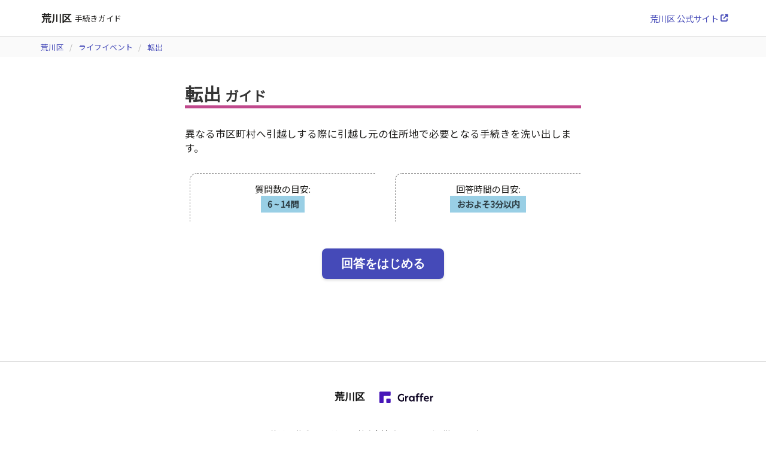

--- FILE ---
content_type: text/html; charset=utf-8
request_url: https://ttzk.graffer.jp/ward-arakawa/move-out
body_size: 20363
content:
<!DOCTYPE html><html lang="ja"><head><meta charSet="utf-8"/><meta name="viewport" content="width=device-width, initial-scale=1"/><meta name="twitter:card" content="summary_large_image"/><meta name="twitter:site" content="@Graffer_Inc"/><meta property="og:site_name" content="くらしのてつづき"/><meta property="keywords" content="手続き, 申請, 届出, 許認可, 行政"/><title>[荒川区公式] 転出ガイド</title><meta name="robots" content="index,follow"/><meta name="description" content="異なる市区町村へ引越しする際に引越し元の住所地で必要となる手続きを洗い出します。"/><meta property="og:title" content="[荒川区公式] 転出ガイド"/><meta property="og:description" content="異なる市区町村へ引越しする際に引越し元の住所地で必要となる手続きを洗い出します。"/><meta property="og:url" content="https://ttzk.graffer.jp/ward-arakawa/move-out"/><meta property="og:image" content="https://cdn.ttzk.graffer.jp/guides/img_b16cdfad285d39e7ccad99d7067c6e4f.jpg"/><meta property="og:image:alt" content="[荒川区公式] 転出ガイド"/><link rel="canonical" href="https://ttzk.graffer.jp/ward-arakawa/move-out"/><meta name="next-head-count" content="15"/><meta charSet="utf-8"/><meta http-equiv="X-UA-Compatible" content="IE=edge"/><link rel="stylesheet" href="https://cdnjs.cloudflare.com/ajax/libs/font-awesome/5.13.0/css/all.min.css" integrity="sha256-h20CPZ0QyXlBuAw7A+KluUYx/3pK+c7lYEpqLTlxjYQ=" crossorigin="anonymous"/><link rel="icon" href="/guides-fe-customer/favicon.png" type="image/x-icon"/><link rel="stylesheet" data-href="https://fonts.googleapis.com/css2?family=Noto+Sans+JP&amp;display=swap"/><link data-next-font="size-adjust" rel="preconnect" href="/" crossorigin="anonymous"/><link rel="preload" href="/guides-fe-customer/assets/_next/static/css/8a64c2cb5aa97736.css" as="style"/><link rel="stylesheet" href="/guides-fe-customer/assets/_next/static/css/8a64c2cb5aa97736.css" data-n-g=""/><noscript data-n-css=""></noscript><script defer="" nomodule="" src="/guides-fe-customer/assets/_next/static/chunks/polyfills-c67a75d1b6f99dc8.js"></script><script src="/guides-fe-customer/assets/_next/static/chunks/webpack-511045ce1f5b476d.js" defer=""></script><script src="/guides-fe-customer/assets/_next/static/chunks/framework-2c79e2a64abdb08b.js" defer=""></script><script src="/guides-fe-customer/assets/_next/static/chunks/main-0edb7910d6dbf988.js" defer=""></script><script src="/guides-fe-customer/assets/_next/static/chunks/pages/_app-81e4960fbbfb8b74.js" defer=""></script><script src="/guides-fe-customer/assets/_next/static/chunks/330-f9791ab5368398e8.js" defer=""></script><script src="/guides-fe-customer/assets/_next/static/chunks/602-29408dcc169dd912.js" defer=""></script><script src="/guides-fe-customer/assets/_next/static/chunks/pages/%5Bregion_slug%5D/%5Bslug%5D-ce6e45b8b68d30a3.js" defer=""></script><script src="/guides-fe-customer/assets/_next/static/5f_QV4qMCk5ST1x5oOjuE/_buildManifest.js" defer=""></script><script src="/guides-fe-customer/assets/_next/static/5f_QV4qMCk5ST1x5oOjuE/_ssgManifest.js" defer=""></script><link rel="stylesheet" href="https://fonts.googleapis.com/css2?family=Noto+Sans+JP&display=swap"/></head><body><div id="__next"></div><script id="__NEXT_DATA__" type="application/json">{"props":{"pageProps":{"region":{"id":"61ea048c4194e8b9abc53d29","organizationId":"61ea02a24194e8b9abc53d28","name":"荒川区","code":"131181","type":"local_government","slug":"ward-arakawa","isPublic":true,"priority":0,"searchEnabled":false,"presentationalSetting":{"title":"手続きガイド","website":"https://www.city.arakawa.tokyo.jp/","contactInfo":"管理部 デジタル推進課\r\n電話 03(3802)3111\r\n\r\n開庁時間：\r\n平日の開庁時間：午前8時30分～午後5時15分\r\n（月曜～金曜）\r\n※一部窓口を、水曜日は午後7時まで、第2・第4日曜日は午前9時から正午まで開設","description":"","isBeta":false,"childIds":[],"parentId":null,"shortcuts":[],"personalAreas":[{"name":"ライフイベント","slug":"life-events","description":"","introduction":"","contactInfo":"","priority":10,"lang":null,"topicIds":[972,971,970,969,968,967,966,965]},{"name":"保育","slug":"nersery","description":"","introduction":"","contactInfo":"","priority":5,"lang":null,"topicIds":[1470,1469,1468]}],"businessAreas":[],"eyeCatchImageUrl":"https://cdn.ttzk.graffer.jp/guides/img_4fc4854130000e18914b704e68ec873e.jpg","thumbImageUrl":"https://cdn.ttzk.graffer.jp/guides/img_8189b3fa5544c5796bdac3febe75acaf.png","shortcutName":null,"shortcutIntroduction":null,"languageSettings":[]},"publishDate":null,"createdAt":"2022-01-21T00:55:40Z","updatedAt":"2023-06-05T01:33:43Z"},"topic":{"id":971,"name":"転出","summary":"異なる市区町村へ引越しする際に引越し元の住所地で必要となる手続きを洗い出します。","caution":null,"isPublic":true,"regionCode":null,"slug":"move-out","priority":7,"isUnsearchable":false,"enable2DBarcode":false,"thumbImageUrl":"https://cdn.ttzk.graffer.jp/guides/img_fe178b9ab6a4826affa2f5cdfd2aa43c.jpg","eyeCatchImageUrl":"https://cdn.ttzk.graffer.jp/guides/img_b16cdfad285d39e7ccad99d7067c6e4f.jpg","uiType":null,"resultPageNote":null,"lang":null,"regionId":"61ea048c4194e8b9abc53d29","organizationId":"61ea02a24194e8b9abc53d28","publishStatus":null,"prodContentId":"681da19953b5eb36693226f7","testContentId":"681da19953b5eb36693226f7","testKey":"cdf6ad3340936e78e9d983c176dd460d_971","limitedReleaseKey":null,"createdAt":"2022-01-21T01:06:50Z","updatedAt":"2025-05-22T13:10:28Z","unpublishDate":""},"organizationId":"","regionTestKey":"16ef395982a07d24ec87b618bac1d1ed","isTest":false,"_nextI18Next":{"initialI18nStore":{"ja":{"guide-app":{"word":{"guide":"ガイド","yes":"はい","no":"いいえ","result":"ガイド結果","guideIndex":"ガイド一覧","judgementResult":"判定結果","nextAction":"次のアクション","send":"送信","sending":"送信中","lastAnd":",","procedure":"手続き"},"regionInfo":{"isBeta":"本サービスは現在、試験運用中です。","contact":"担当部署 / お問い合わせ先","officialWebsite":"{{name}} 公式サイト"},"indication":{"question":"質問数の目安","time":"回答時間の目安","maxQuestions":"最大{{count}}問","questionCount":"{{count}}問","maxTime":"おおよそ{{count}}分以内"},"guideIndex":{"introduction":"暮らしの様々な場面ごとに必要となる手続きを、質問に答えていくだけで簡単に洗い出すことができます。"},"action":{"backToTop":"トップページに戻る","startToAnswer":"回答をはじめる","backToPrevious":"1つ前に戻る","backToList":"一覧へ戻る","startOver":"回答をやり直す","answerAllOverAgain":"もう一度はじめから回答する","chooseOne":"いずれかを選択してください","proceedWithoutChoice":"該当なしのまま次へ","proceedWithChoices":"上記を選択して次へ","prepareDocuments":"手続き書類を準備する","print":"印刷する","shareResults":"結果を共有","copyUrl":"URLコピー","copyUrlDone":"コピー完了","belongingList":"持ち物リスト","downloadFormats":"手続き書式をダウンロード","toMadoguchiEditor":"オンラインで書類を作成する","checkYourAnswers":"自分の回答を確認・修正する","goToOnlineApplication":"オンライン申請はこちら","goToDetail":"詳細を見る","answerStatus":"質問の回答状況","displayBarcode":"二次元コードを表示"},"print":{"primaryNotice":"★の手続きを最初にやりましょう","procedurePlaces":"手続きの場所","judgementPlaces":"窓口・相談場所","procedureBelongings":"必要な持ち物","judgementBelongings":"手続に必要な持ち物","procedureDeadline":"手続きの期限・期間","belongingsForPlace":"この場所に持っていくもの","printThisPage":"このページを印刷する","guidesLinkCaution":"いただいた回答から、以下のガイドも必ずご確認下さい","answerAbout":"{{genre}} \u003csmall\u003eについて\u003c/small\u003e"},"barcode":{"shareResultWithBarcode":"二次元コードで回答結果を共有","qrCodeLabel":"二次元コード","download":"ダウンロード","close":"閉じる"},"actionDetail":{"onlineApplicable":"この手続きはオンライン申請が可能です。","onlineUrl":"オンライン申請はこちらから","boothReserveApplicable":"この手続きは窓口のオンライン予約が可能です。","boothReserveUrl":"窓口予約はこちらから","summary":"概要・注意事項","needCounsel":"この手続きを行うにあたっては、はじめに窓口でご相談されることをお勧めします。","applicant":"手続きをする人","deadline":"期限・期間","places":"手続き場所","belongings":"必要な持ち物","templates":"作成が必要な書類","downloadAllFormats":"書式ファイルをまとめて保存"},"agentBelongings":{"case":"代理人の方が手続きをする場合","proxy":"委任状","identificationOfAgent":"代理人の方の本人確認書類","sealOrSignOfAgent":"代理人の方の印鑑","warning":"※代理人の方に求められる持ち物は、手続きによって異なる場合があります。"},"belongingList":{"title":"{{place}}への持ち物","warning":"そのほかにも手続きにより必要な書類を求められることがあります","orConnector":"または"},"dialog":{"questionAbout":"{{subject}}についての質問","binaryQuestionSentence":"次の項目に該当しますか？","multiQuestionSentence":"以下のうち該当するものをすべて選択し、「次へ」を押してください。","multiQuestionExclusiveSentence":"以下のうち該当するものを１つ選択し、「次へ」を押してください。","relatedToQuestionKey":"{{topic}}に関連して、"},"download":{"headline":"手続き書式をダウンロード","descriptionWithCount":"{{count}}件の書式がダウンロードできます","descriptionWithCount_other":"{{count}}件の書式がダウンロードできます","getAll":"すべての書式をまとめてダウンロード","fileFormat":"{{format}}形式","downloadFile":"ダウンロードファイル","targetProcedure":"対象手続き"},"actionListItem":{"isPrimary":"最初にやりましょう","isOnline":"オンライン可","isMailable":"郵送可","hasTemplates":"書式あり","isBoothReserve":"窓口予約可"},"result":{"resultNotFound":"該当する結果がありませんでした。","resultCount":"\u003cstrong class=\"is-size-4\"\u003e{{count}}\u003c/strong\u003e件の手続きが必要です。","multipleWindowsCaution":"※どちらの窓口でも手続きができます。","primaryPlace":"手続き場所","otherPlaces":"以下の場所でも手続きできます","checkYourAnswerExplanation":"以下のリンクから、ご自身の回答内容を確認・修正したり、はじめから回答し直したりできます。","topicLinkCaution":"いただいた回答から、以下のガイドも必ずご確認下さい。","otherResults":"その他の該当結果"},"answers":{"yourAnswers":"あなたの回答","reflectChanges":"変更を反映して再回答","selectQuestions":"以下のうち該当するものを選択してください。","selectQuestionsExclusive":"以下のうち該当するものを選択してください。","listOfQuestions":"回答項目一覧","otherQuestions":"その他の項目","changed":"変更されています","selectOne":"単一\u003cbr\u003e選択","selectAll":"複数\u003cbr\u003e選択"},"answerValue":{"notSet":"未回答","applicable":"該当","notApplicable":"非該当"},"poll":{"request":"アンケートのお願い","question":"ご利用いただいた手続きガイドはどのくらいご満足いただけましたか？","impression":"ご感想","description":"手続きガイドの良かった点や、今後手続きガイドをより良いものにするための改善点などを具体的にお聞かせください。","thankYouForFeedback":"フィードバックを送信しました。サービス改善へのご協力ありがとうございました。"},"errors":{"notFound":"お探しのページがありません","unauthorized":"そのページにはアクセス権限がありません。","serverError":"申し訳ありません。\u003cbr\u003eエラーが発生してしまいました。"}},"common":{"regionOfficialTopicGuide":"[{{regionName}}公式] {{topicName}}ガイド","testPhase":"試験運用中","official":"【{{name}}公式】","localAuthority":"自治体公式","departmentContact":"担当部署/お問い合わせ先","guideForName":"{{name}}に関するガイド","officialWebsite":"{{name}} 公式サイト","links":"リンク集","recentUpdates":"サービスについてのお知らせ","otherInformation":"{{name}}以外の情報をお探しの方","officialProcedureGuides":"{{name}}公式の手続きガイドです。","or":"または","terms":"ご利用規約","privacyPolicy":"プライバシーポリシー","pleaseBeSure":"ご利用の前に以下の内容を必ずご確認下さい","searchByRegion":"お住まいの地域から探す"}},"en":{"guide-app":{"word":{"guide":"Guide","yes":"Yes","no":"No","result":"Guide Result","guideIndex":"Guide List","judgementResult":"Judgement Result","nextAction":"Next Step","send":"Submit","sending":"Submitting","lastAnd":","},"regionInfo":{"isBeta":"This service is currently in the test phase.","contact":"Department / Contact","officialWebsite":"{{name}} Official Website"},"indication":{"question":"Number of Questions (estimate)","time":"Time Required (estimate)","maxQuestions":"Max. {{count}} Questions","questionCount":"{{count}} Questions","maxTime":"{{count}} Minutes"},"guideIndex":{"introduction":"Answer questions to identify the procedures required for various aspects of life in Japan."},"action":{"backToTop":"Back to Top","startToAnswer":"Begin","backToPrevious":"Go back","backToList":"Return to List","startOver":"Start Again","answerAllOverAgain":"Start Again","chooseOne":"Select one of the following","proceedWithoutChoice":"Continue without answering","proceedWithChoices":"Next","prepareDocuments":"Preparing the documents","print":"Print","shareResults":"Share Results","copyUrl":"Copy URL","copyUrlDone":"Copied","belongingList":"Items to Bring","downloadFormats":"Download Form","toMadoguchiEditor":"Go to Smart Document Editor","checkYourAnswers":"Check/Revise Answers","goToOnlineApplication":"Apply Online Here","goToDetail":"View Details","answerStatus":"Status of answers to questions","displayBarcode":"Display the two-dimensional code"},"print":{},"barcode":{"shareResultWithBarcode":"Share the results of your answers with a 2D code.","qrCodeLabel":"2D Code","download":"Download","close":"close"},"actionDetail":{"onlineApplicable":"This procedure can be applied electronically.","onlineUrl":"Apply Here","boothReserveApplicable":"Online counter reservation is available for this procedure.","boothReserveUrl":"Reserve Counter Here","summary":"Summary and Notes","needCounsel":"We recommend that you first directly contact the relevant authority before continuing with this procedure.","applicant":"Applicant","deadline":"Deadline / Period","places":"Place","belongings":"Items to Bring","templates":"Required Documents","downloadAllFormats":"Save all"},"agentBelongings":{"case":"For Applications by Proxy ","proxy":"Proxy","identificationOfAgent":"Acceptable Forms of Identification","sealOrSignOfAgent":"Inkan (Seal) of the proxy","warning":"*May vary depending on the procedure."},"belongingList":{"title":"What to bring for {{place}}","warning":"You may also be asked to provide other documents depending on the procedure","orConnector":"or"},"dialog":{"questionAbout":"Questions about {{subject}}","binaryQuestionSentence":" Is the following statement true?","multiQuestionSentence":"Please select any and all of the following that are true and press “Next”. If none apply, please click “Continue without answering”.","multiQuestionExclusiveSentence":"Please select one of the following and press \"Next\".","relatedToQuestionKey":"Regarding {{topic}},"},"download":{"headline":"Download Form","descriptionWithCount":"{{count}} form can be downloaded","descriptionWithCount_other":"{{count}} forms can be downloaded","getAll":"Download All Forms","fileFormat":"{{format}} format","downloadFile":"Download File","targetProcedure":"Related Procedures"},"actionListItem":{"isPrimary":"Things to do first","isOnline":"Electronic Application","isMailable":"Via post OK","hasTemplates":"Forms Available","isBoothReserve":"Counter Reservation"},"result":{"resultNotFound":"No Results Found.","resultCount":"\u003cstrong class=\"is-size-4\"\u003e{{count}}\u003c/strong\u003e procedure is required.","resultCount_other":"\u003cstrong class=\"is-size-4\"\u003e{{count}}\u003c/strong\u003e procedures are required.","multipleWindowsCaution":"*You can apply at any counter.","primaryPlace":"Procedures carried out at","otherPlaces":"Procedure can also be completed at the following places","checkYourAnswerExplanation":"You can use the link below to review / revise your answers or start again.","topicLinkCaution":"Check the guides below based on your answers.","otherResults":"Other Relevant Results"},"answers":{"yourAnswers":"Your Answers","reflectChanges":"Submit Answers","selectQuestions":"Please select one from the following.","selectQuestionsExclusive":"Please select one or more from the following.","listOfQuestions":"List of Answers","otherQuestions":"Other Answers","changed":"Change","selectOne":"Select\u003cbr\u003eOne","selectAll":"Select\u003cbr\u003eOne or More"},"answerValue":{"notSet":"No answer","applicable":"Yes","notApplicable":"No"},"poll":{"request":"Request to respond to a questionnaire","question":"How satisfied were you with the procedure guide?","impression":"Feedback","description":"Please provide the good points about the procedure guide and specific improvements for further enhancement.","thankYouForFeedback":"Thank you for your feedback."},"errors":{"notFound":"Page cannot be found","unauthorized":"You do not have permission to access this page.","serverError":"Sorry.\u003cbr\u003eAn error has occurred."}},"common":{"regionOfficialTopicGuide":"[{{regionName}} Official] {{topicName}} Guide","testPhase":"Test Phase","official":"[{{name}} Official Site]","localAuthority":"Local Authority","departmentContact":"Department / Contact","guideForName":"Guide for {{name}}","officialWebsite":"{{name}} Official Website","links":"Links","recentUpdates":"Recent Updates","otherInformation":"Information other than {{name}}","officialProcedureGuides":"{{name}} Official Procedure Guides","or":"or","terms":"Terms of use ","privacyPolicy":"Privacy policy ","pleaseBeSure":"Please be sure to check the following contents before using","searchByRegion":"Search by region"}},"ch":{"guide-app":{"word":{"guide":"导览","yes":"是","no":"否","result":"导览结果","guideIndex":"导览列表","judgementResult":"判断结果","nextAction":"下一步","send":"发送","sending":"发送中","lastAnd":","},"regionInfo":{"isBeta":"本功能目前尚处于测试阶段。","contact":"负责部门 / 咨询处","officialWebsite":"{{name}}官方网站"},"indication":{"question":"预计题目数量","time":"预计所需回答时间","maxQuestions":"最多{{count}}个问题","questionCount":"{{count}}个问题","maxTime":"约{{count}}分钟以内"},"guideIndex":{"introduction":"仅需回答问题即可简单明确生活中各个方面所需的手续。"},"action":{"backToTop":"返回首页","startToAnswer":"开始回答","backToPrevious":"回到上一步","backToList":"返回列表","startOver":"重新回答","answerAllOverAgain":"重新开始回答","chooseOne":"请从下列选项中选择一项","proceedWithoutChoice":"无符合选项，进入下一步","proceedWithChoices":"选择上述选项后进入下一步","prepareDocuments":"准备手续所需要的材料","print":"打印","shareResults":"分享结果","copyUrl":"复制链接","copyUrlDone":"复制成功","belongingList":"需要准备的物品列表","downloadFormats":"下载手续所需表格","checkYourAnswers":"确认、修改回答","goToOnlineApplication":"线上申请请点击此处","goToDetail":"浏览详细内容","answerStatus":"问题的回答情况","displayBarcode":"显示二维码"},"print":{},"barcode":{"shareResultWithBarcode":"用二维码分享你的答案的结果","qrCodeLabel":"二维码","download":"下载","close":"贴近"},"actionDetail":{"onlineApplicable":"该手续可进行网上申请。","onlineUrl":"电子申请请点击此处开始","boothReserveApplicable":"该手续可进行窗口在线预约。","boothReserveUrl":"窗口预约请点击此处","summary":"概要、注意事项","needCounsel":"该手续办理之前，建议您事先前往窗口咨询。","applicant":"手续办理人","deadline":"期限、期间","places":"手续办理地点","belongings":"所需物品","templates":"所需材料","downloadAllFormats":"保存全部文件"},"agentBelongings":{"case":"由代理人办理手续","proxy":"委托书","identificationOfAgent":"代理人本人的身份证明材料","sealOrSignOfAgent":"代理人的印章","warning":"※依据办理手续不同，代理人所需物品可能发生变化。"},"belongingList":{"title":"前往{{place}}所需准备的物品","warning":"可能会要求您准备与手续相关的其他材料。","orConnector":""},"dialog":{"questionAbout":"关于{{subject}}的问题","binaryQuestionSentence":"以下选项符合您的情况吗？","multiQuestionSentence":"请从以下选项中选择符合您情况的所有选项，然后点击“下一步”。","multiQuestionExclusiveSentence":"请从以下选项中选择符合您情况的某一选项，然后点击“下一步”。","relatedToQuestionKey":"关于{{topic}}，"},"download":{"headline":"下载手续所需表格","descriptionWithCount":"您可以下载{{count}}份表格","descriptionWithCount_other":"您可以下载{{count}}份表格","getAll":"下载全部表格","fileFormat":"{{format}}格式","downloadFile":"下载文件","targetProcedure":"相关手续"},"actionListItem":{"isPrimary":"事先填写","isOnline":"网上申请","isMailable":"可邮寄","hasTemplates":"提供表格","isBoothReserve":"可预约窗口"},"result":{"resultNotFound":"没有符合条件的结果。","resultCount":"需要办理\u003cstrong class=\"is-size-4\"\u003e{{count}}\u003c/strong\u003e道手续。","multipleWindowsCaution":"※在任一窗口均可办理手续。","primaryPlace":"进行程序的地方","otherPlaces":"以下地点也可以办理手续","checkYourAnswerExplanation":"您可以点击以下链接，对您的回答内容进行确认、修改或是从头回答。","topicLinkCaution":"根据您的回答分析得出以下指南，请务必确认。","otherResults":"其他符合条件的结果"},"answers":{"yourAnswers":"您的回答","reflectChanges":"更新后再次回答","selectQuestions":"请从以下选项中选择符合您情况的选项。","selectQuestionsExclusive":"请从以下选项中选择符合您情况的选项。","listOfQuestions":"回答项目列表","otherQuestions":"其他项目","changed":"更改","selectOne":"单选","selectAll":"多选"},"answerValue":{"notSet":"未回答","applicable":"符合","notApplicable":"不符合"},"poll":{"request":"请协助填写调查问卷","question":"您对使用的办事指南是否满意?","impression":"感受","description":"请具体说说办事指南的优点，以及今后为了优化办事指南的改善点等。","thankYouForFeedback":"您的反馈已发送。感谢您协助我们提升服务质量。"},"errors":{"notFound":"您寻找的页面不存在","unauthorized":"您没有访问该页面的权限。","serverError":"非常抱歉。\u003cbr\u003e网页出错了。"}},"common":{"regionOfficialTopicGuide":"[{{regionName}} 官方] {{topicName}} 导览","testPhase":"测试阶段","official":"“{{name}}官方”","localAuthority":"自治体官方","departmentContact":"负责部门/咨询处","guideForName":"关于{{name}}的指南","officialWebsite":"{{name}} 官方网站","links":"相关链接","recentUpdates":"近期服务更新","otherInformation":"搜索 {{name}} 以外信息的用户","officialProcedureGuides":"{{name}} 这是官方的手续办理指南。","or":"","terms":"使用协议","privacyPolicy":"隐私政策","pleaseBeSure":"使用前请务必检查以下内容","searchByRegion":"按照居住地搜索"}},"pt":{"guide-app":{"word":{"guide":"Guia","yes":"Sim","no":"Não","result":"Resultado do guia","guideIndex":"Lista de guia","judgementResult":"Resultado do guia","nextAction":"Próxima ação","send":"Enviar","sending":"Enviando","lastAnd":",","procedure":"Procedimento"},"regionInfo":{"isBeta":"Este serviço está atualmente em fase de teste.","contact":"Departamento/Contato","officialWebsite":"{{name}} Website oficial"},"indication":{"question":"Número aproximado de questões","time":"Tempo de resposta estimado","maxQuestions":"Máx. {{count}} questões","questionCount":"{{count}} questões","maxTime":"Aproximadamente {{count}} minutos"},"guideIndex":{"introduction":"É possível identificar facilmente os procedimentos necessários para várias situações da vida apenas respondendo às perguntas."},"action":{"backToTop":"Voltar à página inicial","startToAnswer":"Iniciar","backToPrevious":"Voltar à página anterior","backToList":"Voltar à lista","startOver":"Refazer a resposta","answerAllOverAgain":"Responder novamente desde o início","chooseOne":"Selecione uma opção a seguir","proceedWithoutChoice":"Prosseguir sem responder","proceedWithChoices":"Selecionar acima e prosseguir","prepareDocuments":"Preparar os documentos de procedimento","print":"Imprimir","shareResults":"Compartilhar resultado","copyUrl":"Copiar URL","copyUrlDone":"Cópia concluída","belongingList":"Lista de itens para levar","downloadFormats":"Fazer o download do formulário de procedimento","toMadoguchiEditor":"Faça um documento online","checkYourAnswers":"Verificar/corrigir suas respostas","goToOnlineApplication":"Clique aqui para solicitar online","goToDetail":"Ver detalhes","answerStatus":"Situação das respostas das questões","displayBarcode":"Exibição do código bidimensional"},"print":{"primaryNotice":"Vamos fazer primeiramente o procedimento de ★","procedurePlaces":"Local do procedimento","judgementPlaces":"Local do procedimento","procedureBelongings":"Itens necessários","judgementBelongings":"Itens necessários","procedureDeadline":"Prazo/período do procedimento","belongingsForPlace":"O que levar neste local:","printThisPage":"Imprimir esta página","guidesLinkCaution":"Certifique-se de verificar o guia a seguir com base nas suas respostas.","answerAbout":"Em relação a(o) {{genre}}"},"barcode":{"shareResultWithBarcode":"Partilhe os resultados das suas respostas com um código 2D.","qrCodeLabel":"Código 2D","download":"Descarregar","close":"Fechar"},"actionDetail":{"onlineApplicable":"Este procedimento pode ser solicitado online.","onlineUrl":"Clique aqui para solicitar online","boothReserveApplicable":"É possível fazer reserva online de balcão para este procedimento.","boothReserveUrl":"Clique aqui para reservar balcão","summary":"Resumo e Notas","needCounsel":"Recomendamos que consulte-nos primeiramente no balcão para realizar este procedimento.","applicant":"Requerente","deadline":"Prazo/período","places":"Local do procedimento","belongings":"Itens necessários","templates":"Documentos necessários para preparar","downloadAllFormats":"Salvar os arquivos de formulário de uma vez"},"agentBelongings":{"case":"No caso do procurador realizar o procedimento","proxy":"Procuração","identificationOfAgent":"Documentos de confirmação de identidade do procurador","sealOrSignOfAgent":"Carimbo do procurador","warning":"*Os itens solicitados do procurador podem variar dependendo do procedimento."},"belongingList":{"title":"O que levar para {{place}}","warning":"Além disso, podem ser solicitados outros documentos necessários, dependendo do procedimento.","orConnector":"ou"},"dialog":{"questionAbout":"Questões sobre {{subject}}","binaryQuestionSentence":"Algum dos itens a seguir corresponde a você?","multiQuestionSentence":"Selecione todas as opções correspondentes e pressione \"Próximo\".","multiQuestionExclusiveSentence":"Selecione uma oção correspondente e pressione \"Próximo\".","relatedToQuestionKey":"Em relação a(o) {{topic}},"},"download":{"headline":"Fazer o download do formulário de procedimento","descriptionWithCount":"É possível fazer o download de {{count}} formulários.","descriptionWithCount_other":"É possível fazer o download de {{count}} formulários.","getAll":"Descargar todos los formularios juntos","fileFormat":"Formato {{format}}","downloadFile":"Arquivo para download","targetProcedure":"Procedimentos relacionados"},"actionListItem":{"isPrimary":"Vamos fazer primeiramente","isOnline":"Solicitação online","isMailable":"Aceitamos via correio","hasTemplates":"Formulário disponível","isBoothReserve":"Reserva de balcão"},"result":{"resultNotFound":"Não houve resultado correspondente.","resultCount":"São necessários \u003cstrong class=\"is-size-4\"\u003e{{count}}\u003c/strong\u003e procedimentos.","multipleWindowsCaution":"* É possível fazer o procedimento em qualquer um dos balcões.","primaryPlace":"Local do procedimento","otherPlaces":"O procedimento poderá ser feito também em local","checkYourAnswerExplanation":"Você pode usar o link a seguir para revisar e corrigir suas respostas ou responder desde o início.","topicLinkCaution":"Certifique-se de verificar o guia a seguir com base nas suas respostas.","otherResults":"Outros itens"},"answers":{"yourAnswers":"Suas respostas","reflectChanges":"Responder novamente refletindo as alterações","selectQuestions":"Selecione a opção correspondente entre os itens a seguir.","selectQuestionsExclusive":"Selecione a opção correspondente entre os itens a seguir.","listOfQuestions":"Lista de respostas","otherQuestions":"Outros itens","changed":"Alterar","selectOne":"Escolha\u003cbr\u003eúnica","selectAll":"Múltipla\u003cbr\u003eescolha"},"answerValue":{"notSet":"Sem resposta","applicable":"Correspondente","notApplicable":"Não correspondente"},"poll":{"request":"Pedido de questionário","question":"Quão satisfatório foi o guia de procedimento utilizado?","impression":"Opinião","description":"Diga-nos especificamente os pontos positivos do guia de procedimento, os pontos de melhoria para torná-lo ainda melhor no futuro, etc.","thankYouForFeedback":"O feedback foi enviado. Agradecemos sua ajuda para melhorar nosso serviço."},"errors":{"notFound":"Página não encontrada","unauthorized":"Você não tem acesso a essa página.","serverError":"Desculpe.\u003cbr\u003eOcorreu um erro."}},"common":{"regionOfficialTopicGuide":"[{{regionName}} oficial] Guia de {{topicName}}","testPhase":"Em fase de teste","official":"[{{name}} oficial]","localAuthority":"Autoridade oficial","departmentContact":"Departamento/Contato","guideForName":"Guia sobre {{name}}","officialWebsite":"{{name}} Website oficial","links":"Links","recentUpdates":"Melhorias de serviço recentes","otherInformation":"Outras informações além de {{name}}","officialProcedureGuides":"{{name}} Guias oficiais de procedimento","or":"ou","terms":"Termos de uso","privacyPolicy":"política de privacidade","pleaseBeSure":"Certifique-se de verificar o seguinte conteúdo antes de usar","searchByRegion":"Pesquise pela sua área"}},"es":{"guide-app":{"word":{"guide":"Guía","yes":"Sí","no":"No","result":"Resultados de guías","guideIndex":"Listado de guías","judgementResult":"Resultados de guías","nextAction":"Siguiente acción","send":"Enviar","sending":"Enviando","lastAnd":",","procedure":"Procedimiento"},"regionInfo":{"isBeta":"Este servicio está actualmente en fase de prueba.","contact":"Departamento responsable / Datos de contacto","officialWebsite":"{{name}} Sitio oficial"},"indication":{"question":"Número estimado de preguntas","time":"Tiempo estimado de respuesta","maxQuestions":"Máximo {{count}} preguntas","questionCount":"{{count}} preguntas","maxTime":"Aproximadamente dentro de {{count}} minutos"},"guideIndex":{"introduction":"Los procedimientos necesarios para los distintos aspectos de la vida pueden descubrirse fácilmente con sólo responder a las preguntas."},"action":{"backToTop":"Regresar a la página inicial","startToAnswer":"Comenzar a responder","backToPrevious":"Regresar a la anterior","backToList":"Regresar al listado","startOver":"Volver a responder","answerAllOverAgain":"Responder desde el inicio nuevamente","chooseOne":"Elija alguna de estas opciones","proceedWithoutChoice":"Continuar sin especificar","proceedWithChoices":"Seleccione alguna de las opciones anteriores para continuar","prepareDocuments":"Preparar los documentos de procedimiento","print":"Imprimir","shareResults":"Compartir los resultados","copyUrl":"Copiar URL","copyUrlDone":"Copia completada","belongingList":"Lista de objetos a llevar","downloadFormats":"Descargar el formulario de procedimiento","toMadoguchiEditor":"Hacer un documento en línea","checkYourAnswers":"Confirmar / Corregir sus respuestas","goToOnlineApplication":"Haga clic aquí para la solicitud en línea","goToDetail":"Ver más detalles","answerStatus":"Respuestas a las preguntas","displayBarcode":"Mostrar el código 2D"},"print":{"primaryNotice":"Comencemos desde el procedimiento de ★","procedurePlaces":"Lugar del procedimiento","judgementPlaces":"Lugar del procedimiento","procedureBelongings":"Objetos a llevar requeridos","judgementBelongings":"Objetos a llevar requeridos","procedureDeadline":"Fecha límite / Período del procedimiento","belongingsForPlace":"Qué llevar:","printThisPage":"Imprimir esta página","guidesLinkCaution":"Según las respuestas que hemos recibido, asegúrese de confirmar también la siguiente guía","answerAbout":"Acerca de {{genre}}"},"barcode":{"shareResultWithBarcode":"Comparte los resultados de tus respuestas con un código 2D.","qrCodeLabel":"Código 2D","download":"Descargar","close":"Cerrar"},"actionDetail":{"onlineApplicable":"Este procedimiento puede solicitarse en línea.","onlineUrl":"Haga clic aquí para la solicitud en línea","boothReserveApplicable":"Puede reservar una cita en ventanilla en línea para este procedimiento.","boothReserveUrl":"Haga clic aquí para reservar ventanilla","summary":"Resumen / Notas","needCounsel":"Le recomendamos que consulte con la ventanilla de contacto para este procedimiento.","applicant":"Persona que realiza el procedimiento","deadline":"Fecha límite / Período","places":"Lugar del procedimiento","belongings":"Objetos a llevar requeridos","templates":"Documentos necesarios a preparar","downloadAllFormats":"Guardar los archivos de formato juntos"},"agentBelongings":{"case":"Si el procedimiento es llevado a cabo por un representante","proxy":"Carta de poder de representación","identificationOfAgent":"Documentos de identificación del representante","sealOrSignOfAgent":"Sello del representante","warning":"*Los objetos a llevar requeridos al representante pueden variar en función del procedimiento."},"belongingList":{"title":"Qué objetos llevar a {{place}}","warning":"Pueden ser requeridos otros documentos dependiendo del procedimiento","orConnector":"o"},"dialog":{"questionAbout":"Preguntas acerca de {{subject}}","binaryQuestionSentence":"¿Se le aplica lo siguiente?","multiQuestionSentence":"Seleccione todo lo que aplique y presione \"Siguiente\".","multiQuestionExclusiveSentence":"Seleccione una de las siguientes opciones que aplique y presione \"Siguiente\".","relatedToQuestionKey":"Acerca de {{topic}},"},"download":{"headline":"Descargar el formulario de procedimiento","descriptionWithCount":"Hay {{count}}formularios disponibles para descargar","descriptionWithCount_other":"Hay {{count}}formularios disponibles para descargar","getAll":"Descargar todos los formularios juntos","fileFormat":"Formato {{format}}","downloadFile":"Descargar archivo","targetProcedure":"Procedimiento objetivo"},"actionListItem":{"isPrimary":"Comencemos aquí","isOnline":"Solicitud en línea","isMailable":"Envío por correo posible","hasTemplates":"Formateable","isBoothReserve":"Reserva de ventanilla"},"result":{"resultNotFound":"No se encontraron resultados relevantes.","resultCount":"\u003cstrong class=\"is-size-4\"\u003e{{count}}\u003c/strong\u003eprocedimiento(s) requerido(s).","multipleWindowsCaution":"*El procedimiento puede llevarse a cabo en cualquier ventanilla de contacto.","primaryPlace":"Lugar del procedimiento","otherPlaces":"También puede realizar los procedimientos en lugar","checkYourAnswerExplanation":"Puede utilizar el enlace que aparecen a continuación para confirmar y corregir sus respuestas o empezar de nuevo desde el principio.","topicLinkCaution":"Según las respuestas que hemos recibido, asegúrese de confirmar también la siguiente guía.","otherResults":"Otros elementos"},"answers":{"yourAnswers":"Su respuesta","reflectChanges":"Volver a responder para reflejar los cambios","selectQuestions":"Seleccione cuál de las siguientes opciones se aplica.","selectQuestionsExclusive":"Seleccione cuál de las siguientes opciones se aplica.","listOfQuestions":"Lista de respuestas","otherQuestions":"Otros elementos","changed":"Cambios","selectOne":"Selección\u003cbr\u003eúnica","selectAll":"Selección\u003cbr\u003emúltiple"},"answerValue":{"notSet":"Sin respuesta","applicable":"Aplica","notApplicable":"No aplica"},"poll":{"request":"Háganos conocer su opinión","question":"¿Qué tan satisfecho le dejó la Guía del Proceso que utilizó?","impression":"Comentarios","description":"Cuéntenos con detalles qué aspectos de la Guía del Proceso le parecieron buenos, qué podríamos hacer para mejorar la Guía del Proceso, etc.","thankYouForFeedback":"Comentarios enviados. Gracias por su colaboración para mejorar nuestros servicios."},"errors":{"notFound":"La página que busca no existe","unauthorized":"Usted no tiene acceso a esa página.","serverError":"Lo sentimos.\u003cbr\u003eSe produjo un error."}},"common":{"regionOfficialTopicGuide":"[Oficial de {{regionName}}] Guía de {{topicName}}","testPhase":"En fase de prueba","official":"[Oficial de {{name}}]","localAuthority":"Oficial de municipalidad","departmentContact":"Departamento responsable / Datos de contacto","guideForName":"Guía acerca de {{name}}","officialWebsite":"{{name}} Sitio oficial","links":"Enlaces","recentUpdates":"Mejoras recientes del servicio","otherInformation":"Información aparte de {{name}}","officialProcedureGuides":"{{name}} Guías de procedimiento oficiales","or":"o","terms":"Términos de uso","privacyPolicy":"Política de Privacidad","pleaseBeSure":"Asegúrese de verificar los siguientes contenidos antes de usar","searchByRegion":"Busca desde tu zona"}},"vi":{"guide-app":{"word":{"guide":"Hướng dẫn","yes":"Có","no":"Không","result":"Kết quả hướng dẫn","guideIndex":"Danh sách hướng dẫn","judgementResult":"Kết quả đánh giá","nextAction":"Thao tác tiếp theo","send":"Gửi","sending":"Đang gửi","lastAnd":",","procedure":"Thủ tục"},"regionInfo":{"isBeta":"Dịch vụ này hiện đang trong giai đoạn thử nghiệm.","contact":"Bộ phận phụ trách / Thông tin liên hệ","officialWebsite":"{{name}} Trang web chính thức"},"indication":{"question":"Số câu hỏi ước tính","time":"Thời gian trả lời ước tính","maxQuestions":"Tối đa {{count}} câu","questionCount":"{{count}} câu","maxTime":"Trong khoảng {{count}} phút"},"guideIndex":{"introduction":"Bạn có thể dễ dàng rửa sạch các bước bạn cần cho từng tình huống khác nhau trong cuộc sống bằng cách trả lời câu hỏi của bạn."},"action":{"backToTop":"Quay lại trang đầu","startToAnswer":"Bắt đầu trả lời","backToPrevious":"Quay lại 1 câu trước","backToList":"Quay lại danh sách","startOver":"Sửa lại câu trả lời","answerAllOverAgain":"Trả lời lại từ đầu","chooseOne":"Vui lòng chọn một trong các tùy chọn","proceedWithoutChoice":"Chọn không trả lời và sang câu tiếp theo","proceedWithChoices":"Chọn tùy chọn bên trên và tiếp tục","prepareDocuments":"Chuẩn bị giấy tờ cho thủ tục","print":"In","shareResults":"Chia sẻ kết quả","copyUrl":"Sao chép URL","copyUrlDone":"Sao chép hoàn tất","belongingList":"Danh sách những mục cần mang theo","downloadFormats":"Tải xuống biểu mẫu","toMadoguchiEditor":"Tạo tài liệu trực tuyến","checkYourAnswers":"Kiểm tra và chỉnh sửa câu trả lời","goToOnlineApplication":"Bấm vào đây để đăng ký trực tuyến","goToDetail":"Xem chi tiết","answerStatus":"Trạng thái trả lời câu hỏi","displayBarcode":"Hiển thị mã hai chiều"},"print":{"primaryNotice":"Hãy thực hiện thủ tục ★ trước tiên","primaryPlace":"Nơi làm thủ tục","judgementPlaces":"Nơi làm thủ tục","procedureBelongings":"Những mục cần mang theo","judgementBelongings":"Những mục cần mang theo","procedureDeadline":"Thời hạn - Thời gian","belongingsForPlace":"Mục cần mang theo khi đến nơi này:","printThisPage":"In trang này","guidesLinkCaution":"Hãy đảm bảo xem cả các hướng dẫn sau đây, dựa trên các phản hồi mà chúng tôi nhận được","answerAbout":"\u003csmall\u003eVề\u003c/small\u003e {{genre}}"},"barcode":{"shareResultWithBarcode":"Chia sẻ kết quả câu trả lời với mã 2D","qrCodeLabel":"Mã 2D","download":"Tải xuống","close":"đóng"},"actionDetail":{"onlineApplicable":"Thủ tục này có thể được đăng ký trực tuyến.","onlineUrl":"Bấm vào đây để đăng ký trực tuyến","boothReserveApplicable":"Có thể đặt lịch hẹn trực tuyến cho thủ tục này.","boothReserveUrl":"Bấm vào đây để đặt lịch hẹn","summary":"Thông tin khái quát - Điều cần lưu ý","needCounsel":"Chúng tôi khuyên bạn nên tham khảo ý kiến từ văn phòng trước khi tiến hành thủ tục này.","applicant":"Người đăng ký thủ tục","deadline":"Thời hạn - Thời gian","places":"Nơi làm thủ tục","belongings":"Những mục cần mang theo","templates":"Giấy tờ cần chuẩn bị","downloadAllFormats":"Lưu tất cả các tập tin biểu mẫu cùng nhau"},"agentBelongings":{"case":"Trường hợp người đại diện thực hiện thủ tục","proxy":"Giấy ủy quyền","identificationOfAgent":"Giấy tờ tùy thân của người đại diện","sealOrSignOfAgent":"Con dấu của người đại diện","warning":"* Những mục mà người đại diện cần mang theo có thể khác nhau tùy theo thủ tục."},"belongingList":{"title":"Những mục cần mang theo đến {{place}}","warning":"Chúng tôi có thể yêu cầu thêm các giấy tờ cần thiết khtrong các tùy chọn dưới đây, sau đó nhấn “Tiếp theo”.","orConnector":"hoặc là"},"dialog":{"questionAbout":"Câu hỏi về {{subject}}","binaryQuestionSentence":"Bạn có thuộc mục dưới đây không?","multiQuestionSentence":"Vui lòng chọn tất cả những tùy chọn tương ứng với bạn trong các tùy chọn dưới đây, sau đó nhấn “Tiếp theo”.","multiQuestionExclusiveSentence":"Vui lòng chọn 1 tùy chọn tương ứng với bạn trong các tùy chọn dưới đây, sau đó nhấn “Tiếp theo”.","relatedToQuestionKey":"Liên quan đến {{topic}}"},"download":{"headline":"Tải xuống biểu mẫu","descriptionWithCount":"Bạn có thể tải xuống {{count}} biểu mẫu","descriptionWithCount_other":"Bạn có thể tải xuống {{count}} biểu mẫu","getAll":"Tải xuống tất cả các biểu mẫu cùng một lúc","fileFormat":"Định dạng {{format}}","downloadFile":"Tải xuống tập tin","targetProcedure":"Thủ tục áp dụng"},"actionListItem":{"isPrimary":"Thực hiện từ đầu","isOnline":"Có thể đăng ký trực tuyến","isMailable":"Có thể gửi qua bưu điện","hasTemplates":"Có biểu mẫu","isBoothReserve":"Có thể đặt lịch hẹn"},"result":{"resultNotFound":"Không có kết quả tương ứng.","resultCount":"Cần phải thực hiện \u003cstrong class=\"is-size-4\"\u003e{{count}}\u003c/strong\u003e thủ tục.","multipleWindowsCaution":"*Bạn có thể đăng ký tại bất kỳ quầy nào.","primaryPlace":"Nơi làm thủ tục","otherPlaces":"Các thủ tục cũng có thể thực hiện tại các địa điểm sau","checkYourAnswerExplanation":"Bạn có thể sử dụng liên kết bên dưới để xem lại, chỉnh sửa nội dung câu trả lời, hoặc trả lời lại từ đầu.","topicLinkCaution":"Hãy đảm bảo xem cả các hướng dẫn sau đây, dựa trên các phản hồi mà chúng tôi nhận được.","otherResults":"Kết quả áp dụng khác"},"answers":{"yourAnswers":"Câu trả lời của bạn","reflectChanges":"Cập nhật thay đổi và trả lời lại","selectQuestions":"Vui lòng chọn tùy chọn tương ứng với bạn trong các tùy chọn dưới đây.","selectQuestionsExclusive":"Vui lòng chọn tùy chọn tương ứng với bạn trong các tùy chọn dưới đây.","otherQuestions":"Các mục khác","changed":"Thay đổi","selectOne":"Chọn một tùy chọn","selectAll":"Chọn nhiều tùy chọn"},"answerValue":{"notSet":"Chưa trả lời","applicable":"Tương ứng","notApplicable":"Không tương ứng"},"poll":{"request":"Khảo sát","question":"Hãy cho chúng tôi biết bạn hài lòng với hướng dẫn thủ tục đã sử dụng ra sao?","impression":"Nhận xét","description":"Vui lòng cho biết cụ thể điểm tốt của hướng dẫn thủ tục, cũng như điểm cần cải thiện để hướng dẫn thủ tục trở nên tốt hơn trong tương lai, v.v...","thankYouForFeedback":"Phản hồi đã được gửi. Cảm ơn sự hợp tác của bạn để cải thiện dịch vụ."},"errors":{"notFound":"Không tìm thấy trang","unauthorized":"Bạn không có quyền truy cập vào trang này.","serverError":"Chúng tôi xin lỗi. \u003cbr\u003eĐã có lỗi phát sinh."}},"common":{"regionOfficialTopicGuide":"[Chính thức {{regionName}}] Hướng dẫn về {{topicName}}","testPhase":"Đang vận hành thử nghiệm","official":"【Chính thức {{name}}】","localAuthority":"Văn phòng địa phương chính thức","departmentContact":"Bộ phận phụ trách/Thông tin liên hệ","guideForName":"Hướng dẫn về {{name}}","officialWebsite":"{{name}} Trang web chính thức","links":"Tổng hợp các đường link","recentUpdates":"Thông báo về dịch vụ","otherInformation":"Dành cho người tìm kiếm thông tin khác ngoài{{name}}","officialProcedureGuides":"{{name}} Đây là hướng dẫn thủ tục chính thức.","or":"hoặc","terms":"Điều khoản sử dụng","privacyPolicy":"Chính sách bảo mật","pleaseBeSure":"Vui lòng đảm bảo xác nhận các nội dung sau đây trước khi sử dụng","searchByRegion":"Tìm kiếm theo khu vực sinh sống"}},"ja_easy":{"guide-app":{"word":{"guide":"ガイド","yes":"はい","no":"いいえ","result":"ガイドの結果（けっか）","guideIndex":"ガイドの一覧（いちらん）","judgementResult":"判断（はんだん）の結果（けっか）","nextAction":"つぎの行動（こうどう）","send":"おくる","sending":"おくっています","lastAnd":"、","procedure":"てつづき"},"regionInfo":{"isBeta":"このサービスは、おためし版（ばん）です。","contact":"担当（たんとう）の部署（ぶしょ） / お問い合わせ先（さき）","officialWebsite":"{{name}} の公式（こうしき）サイト"},"indication":{"question":"質問（しつもん）の数（かず）の目安（めやす）","time":"こたえる時間（じかん）の目安（めやす）","maxQuestions":"最大（さいだい）{{count}}問（もん）","questionCount":"{{count}}問（もん）","maxTime":"おおよそ{{count}}分（ふん）以内（いない）"},"guideIndex":{"introduction":"生活（せいかつ）のいろいろな場面（ばめん）で必要（ひつよう）なてつづきを、質問（しつもん）にこたえるだけでかんたんに見（み）つけることができます。"},"action":{"backToTop":"トップページにもどる","startToAnswer":"はじめる","backToPrevious":"まえにもどる","backToList":"一覧（いちらん）にもどる","startOver":"もう一度（いちど）やりなおす","answerAllOverAgain":"もう一度（いちど）最初（さいしょ）からこたえる","chooseOne":"1つえらんでください","proceedWithoutChoice":"えらばないでつぎへ","proceedWithChoices":"つぎへ","prepareDocuments":"てつづきの書類（しょるい）を準備（じゅんび）する","print":"印刷（いんさつ）する","shareResults":"結果（けっか）を共有（きょうゆう）する","copyUrl":"URLをコピー","copyUrlDone":"コピー完了（かんりょう）","belongingList":"もちもののリスト","downloadFormats":"てつづきの書類（しょるい）をダウンロード","toMadoguchiEditor":"オンラインで書類（しょるい）をつくる","checkYourAnswers":"自分（じぶん）のこたえを確認（かくにん）・なおす","goToOnlineApplication":"オンライン申請（しんせい）はこちら","goToDetail":"詳細（しょうさい）を見（み）る","answerStatus":"質問（しつもん）のこたえの状況（じょうきょう）","displayBarcode":"二次元（にじげん）コードを表示（ひょうじ）する"},"print":{"primaryNotice":"★のてつづきを最初（さいしょ）にしましょう","procedurePlaces":"てつづきの場所（ばしょ）","judgementPlaces":"相談（そうだん）する場所（ばしょ）","procedureBelongings":"必要（ひつよう）なもちもの","judgementBelongings":"てつづきに必要（ひつよう）なもちもの","procedureDeadline":"てつづきの期限（きげん）・期間（きかん）","belongingsForPlace":"この場所（ばしょ）にもっていくもの","printThisPage":"このページを印刷（いんさつ）する","guidesLinkCaution":"こたえから、以下（いか）のガイドも確認（かくにん）してください","answerAbout":"{{genre}} \u003csmall\u003eについて\u003c/small\u003e"},"barcode":{"shareResultWithBarcode":"二次元（にじげん）コードで結果（けっか）を共有（きょうゆう）する","qrCodeLabel":"二次元（にじげん）コード","download":"ダウンロード","close":"とじる"},"actionDetail":{"onlineApplicable":"このてつづきはオンライン申請（しんせい）ができます。","onlineUrl":"オンライン申請（しんせい）はこちらから","boothReserveApplicable":"このてつづきは窓口（まどぐち）のオンライン予約（よやく）ができます。","boothReserveUrl":"窓口（まどぐち）予約（よやく）はこちらから","summary":"概要（がいよう）・注意（ちゅうい）事項（じこう）","needCounsel":"このてつづきをするには、まず窓口（まどぐち）で相談（そうだん）することをおすすめします。","applicant":"てつづきをするひと","deadline":"期限（きげん）・期間（きかん）","places":"てつづき場所（ばしょ）","belongings":"必要（ひつよう）なもちもの","templates":"作成（さくせい）が必要（ひつよう）な書類（しょるい）","downloadAllFormats":"すべての書類（しょるい）をダウンロード"},"agentBelongings":{"case":"代理（だいり）のひとがてつづきをする場合（ばあい）","proxy":"委任状（いにんじょう）","identificationOfAgent":"代理（だいり）のひとの本人（ほんにん）確認書類（かくにんしょるい）","sealOrSignOfAgent":"代理（だいり）のひとの印鑑（いんかん）","warning":"※代理（だいり）のひとに必要（ひつよう）なもちものは、てつづきによって違（ちが）う場合（ばあい）があります。"},"belongingList":{"title":"{{place}}にもっていくもの","warning":"ほかにもてつづきに必要（ひつよう）な書類（しょるい）をもとめられることがあります","orConnector":"または"},"dialog":{"questionAbout":"{{subject}}についての質問（しつもん）","binaryQuestionSentence":"つぎの項目（こうもく）にあてはまりますか？","multiQuestionSentence":"以下（いか）のうちあてはまるものをすべてえらんで、「つぎへ」をおしてください。","multiQuestionExclusiveSentence":"以下（いか）のうちあてはまるものを1つえらんで、「つぎへ」をおしてください。","relatedToQuestionKey":"{{topic}}に関連（かんれん）して、"},"download":{"headline":"てつづきの書式（しょしき）をダウンロード","descriptionWithCount":"{{count}}件（けん）の書式（しょしき）がダウンロードできます","descriptionWithCount_other":"{{count}}件（けん）の書式（しょしき）がダウンロードできます","getAll":"すべての書式（しょしき）をダウンロード","fileFormat":"{{format}}形式（けいしき）","downloadFile":"ダウンロードファイル","targetProcedure":"対象（たいしょう）のてつづき"},"actionListItem":{"isPrimary":"最初（さいしょ）にやりましょう","isOnline":"オンライン申請（しんせい）できます","isMailable":"郵送（ゆうそう）できます","hasTemplates":"書類（しょるい）あり","isBoothReserve":"窓口（まどぐち）予約（よやく）できます"},"result":{"resultNotFound":"結果（けっか）がありませんでした。","resultCount":"\u003cstrong class=\"is-size-4\"\u003e{{count}}\u003c/strong\u003e件（けん）のてつづきが必要（ひつよう）です。","multipleWindowsCaution":"※どちらの窓口（まどぐち）でもてつづきができます。","primaryPlace":"てつづき場所（ばしょ）","otherPlaces":"以下（いか）の場所（ばしょ）でもてつづきできます","checkYourAnswerExplanation":"以下（いか）のリンクから、自分（じぶん）のこたえを確認（かくにん）・なおしたり、最初（さいしょ）からやりなおしたりできます。","topicLinkCaution":"こたえから、以下（いか）のガイドも確認（かくにん）してください。","otherResults":"ほかの結果（けっか）"},"answers":{"yourAnswers":"あなたのこたえ","reflectChanges":"変更（へんこう）してもういちど回答（かいとう）","selectQuestions":"以下（いか）のうちあてはまるものをえらんでください。","selectQuestionsExclusive":"以下（いか）のうちあてはまるものをえらんでください。","listOfQuestions":"こたえの一覧（いちらん）","otherQuestions":"ほかの項目（こうもく）","changed":"変更（へんこう）されています","selectOne":"1つ\u003cbr\u003eえらぶ","selectAll":"複数（ふくすう）\u003cbr\u003eえらぶ"},"answerValue":{"notSet":"まだこたえていません","applicable":"あてはまる","notApplicable":"あてはまらない"},"poll":{"request":"アンケートのおねがい","question":"つかったてつづきガイドはどうでしたか？","impression":"感想（かんそう）","description":"てつづきガイドのよかった点（てん）や、もっとよくするためのアイデアをおしえてください。","thankYouForFeedback":"フィードバックをおくりました。ご協力（きょうりょく）ありがとうございました。"},"errors":{"notFound":"さがしているページがありません","unauthorized":"そのページにアクセスする権利（けんり）がありません。","serverError":"すみません。\u003cbr\u003eエラーがおきました。"}},"common":{"regionOfficialTopicGuide":"[{{regionName}}公式] {{topicName}}ガイド","testPhase":"試験運用中（しけんうんようちゅう）","official":"【{{name}}公式】","localAuthority":"自治体（じちたい）公式","departmentContact":"担当部署（たんとうぶしょ）/ お問い合わせ先（おといあわせさき）","guideForName":"{{name}}のガイド","officialWebsite":"{{name}} 公式サイト","links":"リンク集（しゅう）","recentUpdates":"サービスについてのおしらせ","otherInformation":"{{name}}以外（いがい）の情報（じょうほう）をおさがしのかた","officialProcedureGuides":"{{name}}公式（こうしき）のてつづきガイドです。","or":"または","terms":"ご利用規約（ごりようきやく）","privacyPolicy":"プライバシーポリシー","pleaseBeSure":"ご利用（りよう）の前（まえ）に以下（いか）の内容（ないよう）をかならずご確認（かくにん）ください","searchByRegion":"おすまいの地域（ちいき）からさがす"}},"tr":{"guide-app":{"word":{"guide":"Rehber","yes":"Evet","no":"Hayır","result":"Rehber sonucu","guideIndex":"Rehber listesi","judgementResult":"Karar sonucu","nextAction":"Sıradaki hamle","send":"Gönder","sending":"Gönderiliyor","lastAnd":",","procedure":"İşlemler"},"regionInfo":{"isBeta":"Bu servis şu an deneme sürecindedir.","contact":"Sorumlu departman/İletişim bilgileri","officialWebsite":"{{name}} Resmi site"},"indication":{"question":"Tahmini soru sayısı","time":"Tahmini cevaplama süresi","maxQuestions":"Maksimum {{count}} soru","questionCount":"{{count}} soru","maxTime":"Yaklaşık {{count}} dakika içerisinde"},"guideIndex":{"introduction":"Günlük yaşamdaki çeşitli durumlar için gerekli olan işlemleri sadece sorulara cevap vererek kolayca keşfedebilirsiniz."},"action":{"backToTop":"Anasayfaya dön","startToAnswer":"Cevaplamaya başla","backToPrevious":"Bir öncekine dön","backToList":"Listeye dön","startOver":"Tekrar cevapla","answerAllOverAgain":"Bir kez daha baştan cevapla","chooseOne":"Birini seçiniz","proceedWithoutChoice":"Cevap vermeden sıradakine geç","proceedWithChoices":"Yukarıdakini seçip sıradakine geç","prepareDocuments":"İşlemler için gerekli belgelerini hazırla","print":"Yazdır","shareResults":"Sonucu paylaş","copyUrl":"Linki kopyala","copyUrlDone":"Kopyalama tamamlandı","belongingList":"Getirilmesi gerekenler listesi","downloadFormats":"İşlemler için gerekli formu indir","toMadoguchiEditor":"Akıllı Belge Düzenleyiciye Git","checkYourAnswers":"Cevaplarını kontrol et/düzenle","goToOnlineApplication":"Online başvuru buradan","goToDetail":"Ayrıntılara bak","answerStatus":"Soruların cevaplanma durumu","displayBarcode":"İki boyutlu karekodu göster"},"print":{"primaryNotice":"(★ işlemini ilk önce yapalım.)","procedurePlaces":"İşlem yapılacak yer","judgementPlaces":"Başvuru ve danışma noktaları","procedureBelongings":"Getirilmesi gereken şeyler","judgementBelongings":"İşlem için getirilmesi gereken belgeler","procedureDeadline":"İşlemlerin son işlem tarihi/dönemi","belongingsForPlace":"Bu yere getirilecekler","printThisPage":"Bu sayfayı yazdır","guidesLinkCaution":"Aldığımız cevaplardan oluşturulan aşağıdaki rehberi mutlaka kontrol ediniz.","answerAbout":"{{genre}} \u003csmall\u003edair\u003c/small\u003e"},"barcode":{"shareResultWithBarcode":"Cevaplarınızın sonuçlarını 2 boyutlu kod ile paylaşın","qrCodeLabel":"2 boyutlu kod","download":"İndir","close":"Kapat"},"actionDetail":{"onlineApplicable":"Bu işlem için online başvuru mümkündür","onlineUrl":"Online başvuru buradan","boothReserveApplicable":"Bu işlem için online randevu alınabilir.","boothReserveUrl":"Randevu almak için buraya tıklayın","summary":"Özet ve dikkat edilmesi gerekenler","needCounsel":"Bu işlemi gerçekleştirmek için önce ilgili bölüme danışmanızı öneririz.","applicant":"İşlem yapacak kişi","deadline":"Son işlem tarihi/İşlem dönemi","places":"İşlem yapılacak yer","belongings":"Getirilmesi gereken şeyler","templates":"Hazırlanması/Alınması gereken belgeler","downloadAllFormats":"Form dosyasını toplu kaydet"},"agentBelongings":{"case":"İşlemleri vekil kişinin yapacağı durumlarda","proxy":"Vekalet belgesi","identificationOfAgent":"Vekil kişinin kimlik doğrulama belgesi","sealOrSignOfAgent":"Vekil kişinin mührü","warning":"※Vekil kişiden getirilmesi talep edilen şeylerin işleme göre değiştiği durumlar olabilir."},"belongingList":{"title":"{{place}}'e/a getirilmesi gerekenler","warning":"İşleme göre, başka gerekli belgelerin talep edildiği durumlar olabilir","orConnector":"veya"},"dialog":{"questionAbout":"{{subject}}'e/a dair sorular","binaryQuestionSentence":"Aşağıdaki maddelerden herhangi biri size uyuyor mu?","multiQuestionSentence":"Aşağıdakilerden size uyan her şeyi seçip \"sıradaki\"ne basınız.","multiQuestionExclusiveSentence":"Aşağıdakilerden size uyan bir tanesini seçip \"sıradaki\"ne basınız.","relatedToQuestionKey":"{{topic}} ile ilgili olarak"},"download":{"headline":"İşlem formunu indir","descriptionWithCount":"{{count}} adet formu indirebilirsiniz","descriptionWithCount_other":"{{count}} adet formu indirebilirsiniz","getAll":"Bütün formaları toplu olarak indir","fileFormat":"{{format}} formatı","downloadFile":"İndirilecek dosyalar","targetProcedure":"İlgili işlemler"},"actionListItem":{"isPrimary":"İlk önce bunu yapalım","isOnline":"Online başvuru mümkün","isMailable":"Posta yolu ie başvuru mümkün","hasTemplates":"Form var","isBoothReserve":"Randevu alınabilir"},"result":{"resultNotFound":"Uygun sonuç bulunamadı.","resultCount":"\u003cstrong class=\"is-size-4\"\u003e{{count}}\u003c/strong\u003e adet işlem gerekli","multipleWindowsCaution":"※Her iki bölümde de işlem yapabilirsiniz.","primaryPlace":"İşlem yapılacak yer","otherPlaces":"İşlem aşağıdaki yerlerde de yapılabilir","checkYourAnswerExplanation":"Aşağıdaki linkten kendi cevaplarınızın içeriğini kontrol edebilir/düzeltme yapabilir veya en baştan cevap verebilirsiniz.","topicLinkCaution":"Aldığımız cevaplardan oluşturulan aşağıdaki rehberi de mutlaka kontrol ediniz.","otherResults":"Diğerlerine dair sorular"},"answers":{"yourAnswers":"Sizin cevaplarınız","reflectChanges":"Değişliklerin yansıtarak tekrar cevapla","selectQuestions":"Aşağıdakilerden size uyan bir tanesini seçiniz.","selectQuestionsExclusive":"Aşağıdakilerden size uyan bir tanesini seçiniz.","listOfQuestions":"Cevap maddelerinin listesi","otherQuestions":"Diğerler maddeler","changed":"Değişiklik","selectOne":"Tek\u003cbr\u003eseçim","selectAll":"Çoklu\u003cbr\u003eseçim"},"answerValue":{"notSet":"Cevaplanmamış","applicable":"Uygun","notApplicable":"Uygun değil"},"poll":{"request":"Anket konusunda rica","question":"Kullandığınız işlem rehberinden ne kadar memnun kaldınız?","impression":"Düşünceleriniz","description":"İşlem rehberinin iyi noktalarını, ileride işlem rehberinini daha da iyi yapmak için için iyileştirilecek noktalar vb.ni detaylı bir şekilde yazınız.","thankYouForFeedback":"Geri dönüşünüzü aldık. Servisimizin iyileştirilmesi konusundaki iş birliğiniz için teşekkür ederiz."},"errors":{"notFound":"Aradığınız sayfaya ulaşılamamaktadır.","unauthorized":"Bu sayfaya erişim kısıtlıdır.","serverError":"Özür dileriz.\u003cbr\u003eBir sorun oluştu."}},"common":{"regionOfficialTopicGuide":"[{{regionName}} Resmi] {{topicName}} rehberi","testPhase":"Deneme sürecinde","official":"【{{name}} Resmi】","localAuthority":"Resmi yerel yönetim","departmentContact":"Sorumlu departman/İletişim bilgileri","guideForName":"{{name}} ile ilgili rehber","officialWebsite":"{{name}} Resmi site","links":"Toplu link","recentUpdates":"Servise dair bilgilendirme","otherInformation":"{{name}} dışındakine bilgileri arayan kişiler","officialProcedureGuides":"{{name}} Resmi işlem rehberidir.","or":"veya","terms":"Kullanım koşulları","privacyPolicy":"Gizlilik politikası","pleaseBeSure":"Kullanmadan önce aşağıdaki içeriği mutlaka kontrol ediniz.","searchByRegion":"Yaşanılan bölgeye göre arama"}}},"initialLocale":"ja","ns":["guide-app","common"],"userConfig":{"i18n":{"locales":["en","ja","ch","pt","es","vi","ja_easy","tr"],"defaultLocale":"ja"},"fallbackLng":{"default":["ja"]},"reloadOnPrerender":true,"default":{"i18n":{"locales":["en","ja","ch","pt","es","vi","ja_easy","tr"],"defaultLocale":"ja"},"fallbackLng":{"default":["ja"]},"reloadOnPrerender":true}}},"pageLocale":null,"_sentryTraceData":"15ec25fc218941db933da4fdd9a7e596-ace08dd8cefe8a13-1","_sentryBaggage":"sentry-environment=production,sentry-release=8e29fb5f8473971802db34531594ecdb1deada16,sentry-public_key=6d5b207eb9f44cba8c1d9cd47d42e8c1,sentry-trace_id=15ec25fc218941db933da4fdd9a7e596,sentry-sample_rate=1,sentry-transaction=%2F%5Bregion_slug%5D%2F%5Bslug%5D,sentry-sampled=true"},"__N_SSP":true},"page":"/[region_slug]/[slug]","query":{"region_slug":"ward-arakawa","slug":"move-out"},"buildId":"5f_QV4qMCk5ST1x5oOjuE","assetPrefix":"/guides-fe-customer/assets","runtimeConfig":{"NEXT_PUBLIC_APP_ENV":"production"},"isFallback":false,"gssp":true,"scriptLoader":[]}</script></body></html>

--- FILE ---
content_type: application/javascript; charset=UTF-8
request_url: https://ttzk.graffer.jp/guides-fe-customer/assets/_next/static/chunks/pages/%5Bregion_slug%5D/%5Bslug%5D-ce6e45b8b68d30a3.js
body_size: 310
content:
(self.webpackChunk_N_E=self.webpackChunk_N_E||[]).push([[299],{6902:function(n,t,e){(window.__NEXT_P=window.__NEXT_P||[]).push(["/[region_slug]/[slug]",function(){return e(9393)}])},9393:function(n,t,e){"use strict";e.r(t),e.d(t,{__N_SSP:function(){return _}});var i=e(5893),u=e(1160),s=e(2121),r=e(2818);let o=n=>{let{topic:t,organizationId:e,region:o,regionTestKey:_,isTest:c}=n;return(0,i.jsxs)(i.Fragment,{children:[(0,i.jsx)(s.Z,{region:o,topic:t,isTest:c}),"ended"!==t.publishStatus||c?(0,i.jsx)(u.h,{topicId:t.id,organizationId:e,regionTestKey:_}):(0,i.jsx)(r.Z,{topic:t})]})};var _=!0;t.default=o}},function(n){n.O(0,[330,602,774,888,179],function(){return n(n.s=6902)}),_N_E=n.O()}]);

--- FILE ---
content_type: application/javascript; charset=UTF-8
request_url: https://ttzk.graffer.jp/guides-fe-customer/assets/_next/static/chunks/7b0be239.9559d1ad7edd9b10.js
body_size: 56352
content:
"use strict";(self.webpackChunk_N_E=self.webpackChunk_N_E||[]).push([[364],{4895:function(e,n,t){var a=t(7294),r=t(4184),o=t(3431),l=t(9198),i=t(944),_=t(7484),d=t(1803),c=t(3935),u=t(7429),s=t(908),p=(t(7333),t(8949)),m=(t(2489),t(134),t(1200),t(6054)),f=t(7028);t(5449);var h=t(7218);function b(e){return e&&e.__esModule?e:{default:e}}function x(e){if(e&&e.__esModule)return e;var n=Object.create(null);return e&&Object.keys(e).forEach(function(t){if("default"!==t){var a=Object.getOwnPropertyDescriptor(e,t);Object.defineProperty(n,t,a.get?a:{enumerable:!0,get:function(){return e[t]}})}}),n.default=e,Object.freeze(n)}var g=x(a),v=b(r),y=b(l),D=b(i),w=b(_),K=b(c),G=b(s),C=b(p),k=b(f);function E(e,n){void 0===n&&(n={});var t=n.insertAt;if(e&&"undefined"!=typeof document){var a=document.head||document.getElementsByTagName("head")[0],r=document.createElement("style");r.type="text/css","top"===t&&a.firstChild?a.insertBefore(r,a.firstChild):a.appendChild(r),r.styleSheet?r.styleSheet.cssText=e:r.appendChild(document.createTextNode(e))}}function M(e,n){var t=Object.keys(e);if(Object.getOwnPropertySymbols){var a=Object.getOwnPropertySymbols(e);n&&(a=a.filter(function(n){return Object.getOwnPropertyDescriptor(e,n).enumerable})),t.push.apply(t,a)}return t}function A(e){for(var n=1;n<arguments.length;n++){var t=null!=arguments[n]?arguments[n]:{};n%2?M(Object(t),!0).forEach(function(n){(function(e,n,t){(n=V(n))in e?Object.defineProperty(e,n,{value:t,enumerable:!0,configurable:!0,writable:!0}):e[n]=t})(e,n,t[n])}):Object.getOwnPropertyDescriptors?Object.defineProperties(e,Object.getOwnPropertyDescriptors(t)):M(Object(t)).forEach(function(n){Object.defineProperty(e,n,Object.getOwnPropertyDescriptor(t,n))})}return e}function L(){L=function(){return n};var e,n={},t=Object.prototype,a=t.hasOwnProperty,r=Object.defineProperty||function(e,n,t){e[n]=t.value},o="function"==typeof Symbol?Symbol:{},l=o.iterator||"@@iterator",i=o.asyncIterator||"@@asyncIterator",_=o.toStringTag||"@@toStringTag";function d(e,n,t){return Object.defineProperty(e,n,{value:t,enumerable:!0,configurable:!0,writable:!0}),e[n]}try{d({},"")}catch(e){d=function(e,n,t){return e[n]=t}}function c(n,t,a,o){var l,i,_=Object.create((t&&t.prototype instanceof h?t:h).prototype);return r(_,"_invoke",{value:(l=new k(o||[]),i=s,function(t,r){if(i===p)throw Error("Generator is already running");if(i===m){if("throw"===t)throw r;return{value:e,done:!0}}for(l.method=t,l.arg=r;;){var o=l.delegate;if(o){var _=function n(t,a){var r=a.method,o=t.iterator[r];if(o===e)return a.delegate=null,"throw"===r&&t.iterator.return&&(a.method="return",a.arg=e,n(t,a),"throw"===a.method)||"return"!==r&&(a.method="throw",a.arg=TypeError("The iterator does not provide a '"+r+"' method")),f;var l=u(o,t.iterator,a.arg);if("throw"===l.type)return a.method="throw",a.arg=l.arg,a.delegate=null,f;var i=l.arg;return i?i.done?(a[t.resultName]=i.value,a.next=t.nextLoc,"return"!==a.method&&(a.method="next",a.arg=e),a.delegate=null,f):i:(a.method="throw",a.arg=TypeError("iterator result is not an object"),a.delegate=null,f)}(o,l);if(_){if(_===f)continue;return _}}if("next"===l.method)l.sent=l._sent=l.arg;else if("throw"===l.method){if(i===s)throw i=m,l.arg;l.dispatchException(l.arg)}else"return"===l.method&&l.abrupt("return",l.arg);i=p;var d=u(n,a,l);if("normal"===d.type){if(i=l.done?m:"suspendedYield",d.arg===f)continue;return{value:d.arg,done:l.done}}"throw"===d.type&&(i=m,l.method="throw",l.arg=d.arg)}})}),_}function u(e,n,t){try{return{type:"normal",arg:e.call(n,t)}}catch(e){return{type:"throw",arg:e}}}n.wrap=c;var s="suspendedStart",p="executing",m="completed",f={};function h(){}function b(){}function x(){}var g={};d(g,l,function(){return this});var v=Object.getPrototypeOf,y=v&&v(v(E([])));y&&y!==t&&a.call(y,l)&&(g=y);var D=x.prototype=h.prototype=Object.create(g);function w(e){["next","throw","return"].forEach(function(n){d(e,n,function(e){return this._invoke(n,e)})})}function K(e,n){var t;r(this,"_invoke",{value:function(r,o){function l(){return new n(function(t,l){!function t(r,o,l,i){var _=u(e[r],e,o);if("throw"!==_.type){var d=_.arg,c=d.value;return c&&"object"==typeof c&&a.call(c,"__await")?n.resolve(c.__await).then(function(e){t("next",e,l,i)},function(e){t("throw",e,l,i)}):n.resolve(c).then(function(e){d.value=e,l(d)},function(e){return t("throw",e,l,i)})}i(_.arg)}(r,o,t,l)})}return t=t?t.then(l,l):l()}})}function G(e){var n={tryLoc:e[0]};1 in e&&(n.catchLoc=e[1]),2 in e&&(n.finallyLoc=e[2],n.afterLoc=e[3]),this.tryEntries.push(n)}function C(e){var n=e.completion||{};n.type="normal",delete n.arg,e.completion=n}function k(e){this.tryEntries=[{tryLoc:"root"}],e.forEach(G,this),this.reset(!0)}function E(n){if(n||""===n){var t=n[l];if(t)return t.call(n);if("function"==typeof n.next)return n;if(!isNaN(n.length)){var r=-1,o=function t(){for(;++r<n.length;)if(a.call(n,r))return t.value=n[r],t.done=!1,t;return t.value=e,t.done=!0,t};return o.next=o}}throw TypeError(typeof n+" is not iterable")}return b.prototype=x,r(D,"constructor",{value:x,configurable:!0}),r(x,"constructor",{value:b,configurable:!0}),b.displayName=d(x,_,"GeneratorFunction"),n.isGeneratorFunction=function(e){var n="function"==typeof e&&e.constructor;return!!n&&(n===b||"GeneratorFunction"===(n.displayName||n.name))},n.mark=function(e){return Object.setPrototypeOf?Object.setPrototypeOf(e,x):(e.__proto__=x,d(e,_,"GeneratorFunction")),e.prototype=Object.create(D),e},n.awrap=function(e){return{__await:e}},w(K.prototype),d(K.prototype,i,function(){return this}),n.AsyncIterator=K,n.async=function(e,t,a,r,o){void 0===o&&(o=Promise);var l=new K(c(e,t,a,r),o);return n.isGeneratorFunction(t)?l:l.next().then(function(e){return e.done?e.value:l.next()})},w(D),d(D,_,"Generator"),d(D,l,function(){return this}),d(D,"toString",function(){return"[object Generator]"}),n.keys=function(e){var n=Object(e),t=[];for(var a in n)t.push(a);return t.reverse(),function e(){for(;t.length;){var a=t.pop();if(a in n)return e.value=a,e.done=!1,e}return e.done=!0,e}},n.values=E,k.prototype={constructor:k,reset:function(n){if(this.prev=0,this.next=0,this.sent=this._sent=e,this.done=!1,this.delegate=null,this.method="next",this.arg=e,this.tryEntries.forEach(C),!n)for(var t in this)"t"===t.charAt(0)&&a.call(this,t)&&!isNaN(+t.slice(1))&&(this[t]=e)},stop:function(){this.done=!0;var e=this.tryEntries[0].completion;if("throw"===e.type)throw e.arg;return this.rval},dispatchException:function(n){if(this.done)throw n;var t=this;function r(a,r){return i.type="throw",i.arg=n,t.next=a,r&&(t.method="next",t.arg=e),!!r}for(var o=this.tryEntries.length-1;o>=0;--o){var l=this.tryEntries[o],i=l.completion;if("root"===l.tryLoc)return r("end");if(l.tryLoc<=this.prev){var _=a.call(l,"catchLoc"),d=a.call(l,"finallyLoc");if(_&&d){if(this.prev<l.catchLoc)return r(l.catchLoc,!0);if(this.prev<l.finallyLoc)return r(l.finallyLoc)}else if(_){if(this.prev<l.catchLoc)return r(l.catchLoc,!0)}else{if(!d)throw Error("try statement without catch or finally");if(this.prev<l.finallyLoc)return r(l.finallyLoc)}}}},abrupt:function(e,n){for(var t=this.tryEntries.length-1;t>=0;--t){var r=this.tryEntries[t];if(r.tryLoc<=this.prev&&a.call(r,"finallyLoc")&&this.prev<r.finallyLoc){var o=r;break}}o&&("break"===e||"continue"===e)&&o.tryLoc<=n&&n<=o.finallyLoc&&(o=null);var l=o?o.completion:{};return l.type=e,l.arg=n,o?(this.method="next",this.next=o.finallyLoc,f):this.complete(l)},complete:function(e,n){if("throw"===e.type)throw e.arg;return"break"===e.type||"continue"===e.type?this.next=e.arg:"return"===e.type?(this.rval=this.arg=e.arg,this.method="return",this.next="end"):"normal"===e.type&&n&&(this.next=n),f},finish:function(e){for(var n=this.tryEntries.length-1;n>=0;--n){var t=this.tryEntries[n];if(t.finallyLoc===e)return this.complete(t.completion,t.afterLoc),C(t),f}},catch:function(e){for(var n=this.tryEntries.length-1;n>=0;--n){var t=this.tryEntries[n];if(t.tryLoc===e){var a=t.completion;if("throw"===a.type){var r=a.arg;C(t)}return r}}throw Error("illegal catch attempt")},delegateYield:function(n,t,a){return this.delegate={iterator:E(n),resultName:t,nextLoc:a},"next"===this.method&&(this.arg=e),f}},n}function V(e){var n=function(e,n){if("object"!=typeof e||!e)return e;var t=e[Symbol.toPrimitive];if(void 0!==t){var a=t.call(e,n||"default");if("object"!=typeof a)return a;throw TypeError("@@toPrimitive must return a primitive value.")}return("string"===n?String:Number)(e)}(e,"string");return"symbol"==typeof n?n:String(n)}function H(e){return(H="function"==typeof Symbol&&"symbol"==typeof Symbol.iterator?function(e){return typeof e}:function(e){return e&&"function"==typeof Symbol&&e.constructor===Symbol&&e!==Symbol.prototype?"symbol":typeof e})(e)}function I(e,n,t,a,r,o,l){try{var i=e[o](l),_=i.value}catch(e){t(e);return}i.done?n(_):Promise.resolve(_).then(a,r)}function S(e){return function(){var n=this,t=arguments;return new Promise(function(a,r){var o=e.apply(n,t);function l(e){I(o,a,r,l,i,"next",e)}function i(e){I(o,a,r,l,i,"throw",e)}l(void 0)})}}function Z(e,n){if(!(e instanceof n))throw TypeError("Cannot call a class as a function")}function T(e,n){for(var t=0;t<n.length;t++){var a=n[t];a.enumerable=a.enumerable||!1,a.configurable=!0,"value"in a&&(a.writable=!0),Object.defineProperty(e,V(a.key),a)}}function P(e,n,t){return n&&T(e.prototype,n),t&&T(e,t),Object.defineProperty(e,"prototype",{writable:!1}),e}function N(){return(N=Object.assign?Object.assign.bind():function(e){for(var n=1;n<arguments.length;n++){var t=arguments[n];for(var a in t)Object.prototype.hasOwnProperty.call(t,a)&&(e[a]=t[a])}return e}).apply(this,arguments)}function B(e,n){if("function"!=typeof n&&null!==n)throw TypeError("Super expression must either be null or a function");e.prototype=Object.create(n&&n.prototype,{constructor:{value:e,writable:!0,configurable:!0}}),Object.defineProperty(e,"prototype",{writable:!1}),n&&R(e,n)}function j(e){return(j=Object.setPrototypeOf?Object.getPrototypeOf.bind():function(e){return e.__proto__||Object.getPrototypeOf(e)})(e)}function R(e,n){return(R=Object.setPrototypeOf?Object.setPrototypeOf.bind():function(e,n){return e.__proto__=n,e})(e,n)}function O(e){if(null==e)throw TypeError("Cannot destructure "+e)}function F(e,n){if(null==e)return{};var t,a,r=function(e,n){if(null==e)return{};var t,a,r={},o=Object.keys(e);for(a=0;a<o.length;a++)t=o[a],n.indexOf(t)>=0||(r[t]=e[t]);return r}(e,n);if(Object.getOwnPropertySymbols){var o=Object.getOwnPropertySymbols(e);for(a=0;a<o.length;a++)t=o[a],!(n.indexOf(t)>=0)&&Object.prototype.propertyIsEnumerable.call(e,t)&&(r[t]=e[t])}return r}function Y(e){var n=function(){if("undefined"==typeof Reflect||!Reflect.construct||Reflect.construct.sham)return!1;if("function"==typeof Proxy)return!0;try{return Boolean.prototype.valueOf.call(Reflect.construct(Boolean,[],function(){})),!0}catch(e){return!1}}();return function(){var t,a=j(e);if(n){var r=j(this).constructor;t=Reflect.construct(a,arguments,r)}else t=a.apply(this,arguments);return function(e,n){if(n&&("object"==typeof n||"function"==typeof n))return n;if(void 0!==n)throw TypeError("Derived constructors may only return object or undefined");return function(e){if(void 0===e)throw ReferenceError("this hasn't been initialised - super() hasn't been called");return e}(e)}(this,t)}}function z(e,n){return function(e){if(Array.isArray(e))return e}(e)||function(e,n){var t=null==e?null:"undefined"!=typeof Symbol&&e[Symbol.iterator]||e["@@iterator"];if(null!=t){var a,r,o,l,i=[],_=!0,d=!1;try{if(o=(t=t.call(e)).next,0===n){if(Object(t)!==t)return;_=!1}else for(;!(_=(a=o.call(t)).done)&&(i.push(a.value),i.length!==n);_=!0);}catch(e){d=!0,r=e}finally{try{if(!_&&null!=t.return&&(l=t.return(),Object(l)!==l))return}finally{if(d)throw r}}return i}}(e,n)||q(e,n)||function(){throw TypeError("Invalid attempt to destructure non-iterable instance.\nIn order to be iterable, non-array objects must have a [Symbol.iterator]() method.")}()}function W(e){return function(e){if(Array.isArray(e))return U(e)}(e)||function(e){if("undefined"!=typeof Symbol&&null!=e[Symbol.iterator]||null!=e["@@iterator"])return Array.from(e)}(e)||q(e)||function(){throw TypeError("Invalid attempt to spread non-iterable instance.\nIn order to be iterable, non-array objects must have a [Symbol.iterator]() method.")}()}function q(e,n){if(e){if("string"==typeof e)return U(e,n);var t=Object.prototype.toString.call(e).slice(8,-1);if("Object"===t&&e.constructor&&(t=e.constructor.name),"Map"===t||"Set"===t)return Array.from(e);if("Arguments"===t||/^(?:Ui|I)nt(?:8|16|32)(?:Clamped)?Array$/.test(t))return U(e,n)}}function U(e,n){(null==n||n>e.length)&&(n=e.length);for(var t=0,a=Array(n);t<n;t++)a[t]=e[t];return a}E(":root {\n  /* font */\n  /* color */\n  /* shadow */\n  /* 余白 */\n  /* border-radius */\n}\n\n/* buttonのブラウザ標準のスタイルは使用しない */\n\nbutton {\n  background-color: transparent;\n  border: none;\n  cursor: pointer;\n  outline: none;\n  padding: 0;\n  -webkit-appearance: none;\n     -moz-appearance: none;\n          appearance: none;\n}\n\n/*フォント周りの共通設定、変数*/\n\nbody {\n  color: #1d1c1a;\n}\n"),E(":root {\n  /* font */\n  /* color */\n  /* shadow */\n  /* 余白 */\n  /* border-radius */\n}\n\n.form-container-module__GDK__container___dJ5a6 {\n  display: flex;\n  flex-direction: column;\n  padding: 64px;\n  background-color: #fffefc;\n  width: 736px;\n  margin: 40px auto 0;\n}\n\n.form-container-module__GDK__container___dJ5a6 .form-container-module__GDK__form___nWIh0 {\n  display: flex;\n  flex-direction: column;\n  gap: 32px;\n}\n\n.form-container-module__GDK__container___dJ5a6 .form-container-module__GDK__form___nWIh0 .form-container-module__GDK__item___NectE {\n  width: 100%;\n}\n\n.form-container-module__GDK__container___dJ5a6 .form-container-module__GDK__button___eHn1G {\n  margin-top: 40px;\n}\n\n@media screen and (max-width: 800px) {\n  .form-container-module__GDK__container___dJ5a6 {\n    width: initial;\n    margin: initial;\n    padding: 16px;\n  }\n\n  .form-container-module__GDK__container___dJ5a6 .form-container-module__GDK__form___nWIh0 {\n    gap: 24px;\n  }\n}\n");var J=function(e){B(t,e);var n=Y(t);function t(){return Z(this,t),n.apply(this,arguments)}return P(t,[{key:"equals",value:function(e){return this.value===e}},{key:"typeEquals",value:function(e){return this.value===e.value}},{key:"matchType",value:function(e){return e[this.value]}},{key:"matchCall",value:function(e){return e[this.getValue()]()}}]),t}(function(){function e(n){Z(this,e),this.value=n}return P(e,[{key:"getValue",value:function(){return this.value}}]),e}()),X=function(e){B(t,e);var n=Y(t);function t(e,a){var r;return Z(this,t),(r=n.call(this,e)).errorMessage=a,r}return P(t,[{key:"matchComponents",value:function(e){return"readOnly"===this.value?e.readOnly:this.errorMessage?e[this.value]:e.default}},{key:"isFail",value:function(){return this.matchType({default:!1,success:!1,disabled:!1,fail:!0,readOnly:!1})}}],[{key:"create",value:function(e,n,a,r,o,l){return l?new t("readOnly",o):r?new t("disabled",o):!e||a?new t("default",o):n?new t("success",o):n?new t("default",o):new t("fail",o)}}]),t}(J),Q={wrap:"base-text-input-module__GDK__wrap___FXo1K",input:"base-text-input-module__GDK__input___w3Sms",readOnlySpDivWrap:"base-text-input-module__GDK__readOnlySpDivWrap___vvvIC",readOnlySpDivText:"base-text-input-module__GDK__readOnlySpDivText___yfn9r",readOnlySpIcon:"base-text-input-module__GDK__readOnlySpIcon___C5E-2",needStatusIcon:"base-text-input-module__GDK__needStatusIcon___UPHXV",success:"base-text-input-module__GDK__success___CVhLC",fail:"base-text-input-module__GDK__fail___i66KK",readOnly:"base-text-input-module__GDK__readOnly___Vw3pG",disabled:"base-text-input-module__GDK__disabled___wDxhl",icon:"base-text-input-module__GDK__icon___R0xD2",readOnlyIcon:"base-text-input-module__GDK__readOnlyIcon___HCmf-"};E(":root {\n  /* font */\n  /* color */\n  /* shadow */\n  /* 余白 */\n  /* border-radius */\n}\n\n.base-text-input-module__GDK__wrap___FXo1K {\n  position: relative;\n  width: 100%;\n}\n\n.base-text-input-module__GDK__input___w3Sms {\n  width: 100%;\n  height: 56px;\n  box-sizing: border-box;\n  border-radius: 8px;\n  font: 18px/31px Meiryo, Arial, system-ui, sans-serif;\n  padding: 12px 24px;\n  border: 1px solid #706d6c;\n  background-color: #fff;\n  color: #1d1c1a;\n}\n\n@media screen and (max-width: 800px) {\n\n  .base-text-input-module__GDK__input___w3Sms {\n  font: 16px/28px Meiryo, Arial, system-ui, sans-serif;\n  }\n}\n\n/* width: 800px(SP幅)未満かつ、StateがreadOnlyの時に使用される想定のクラス。（iosの為に対応）*/\n\n.base-text-input-module__GDK__readOnlySpDivWrap___vvvIC {\n  display: flex;\n  width: 100%;\n  height: 48px;\n  /* アイコンを表示する時のスペース確保のため、rightは広めに指定。*/\n  padding: 8px 52px 8px 16px;\n  box-sizing: border-box;\n  border-radius: 8px;\n  font: 300 16px/28px Meiryo, Arial, system-ui, sans-serif;\n  color: #1d1c1a;\n  background-color: #faf9f7;\n  border: 1px solid #706d6c;\n  align-items: center;\n}\n\n/* width: 800px(SP幅)未満かつ、StateがreadOnlyの時に使用される想定のクラス。（iosの為に対応）*/\n\n.base-text-input-module__GDK__readOnlySpDivText___yfn9r {\n  display: flex;\n  width: 100%;\n  white-space: nowrap;\n  overflow: scroll;\n  /* スクロールバーの位置を下げる（文字から離す）ために指定。*/\n  height: 48px;\n  line-height: 48px;\n}\n\n/* width: 800px(SP幅)未満かつ、StateがreadOnlyの時に使用される想定のクラス。（iosの為に対応）*/\n\n.base-text-input-module__GDK__readOnlySpIcon___C5E-2 {\n  display: block;\n  line-height: 1;\n  margin-right: -44px;\n  margin-left: 8px;\n  cursor: not-allowed;\n}\n\n.base-text-input-module__GDK__input___w3Sms.base-text-input-module__GDK__needStatusIcon___UPHXV.base-text-input-module__GDK__success___CVhLC,\n.base-text-input-module__GDK__input___w3Sms.base-text-input-module__GDK__needStatusIcon___UPHXV.base-text-input-module__GDK__fail___i66KK,\n.base-text-input-module__GDK__input___w3Sms.base-text-input-module__GDK__readOnly___Vw3pG {\n  /* アイコンを表示する時のスペース確保のため、rightは広めに指定。*/\n  padding: 12px 56px 12px 24px;\n}\n\n.base-text-input-module__GDK__input___w3Sms::-moz-placeholder {\n  color: #b8b5b4;\n  font: 18px/31px Meiryo, Arial, system-ui, sans-serif;\n}\n\n.base-text-input-module__GDK__input___w3Sms::placeholder {\n  color: #b8b5b4;\n  font: 18px/31px Meiryo, Arial, system-ui, sans-serif;\n}\n\n@media screen and (max-width: 800px) {\n\n  .base-text-input-module__GDK__input___w3Sms::-moz-placeholder {\n  font: 16px/28px Meiryo, Arial, system-ui, sans-serif;\n  }\n\n  .base-text-input-module__GDK__input___w3Sms::placeholder {\n  font: 16px/28px Meiryo, Arial, system-ui, sans-serif;\n  }\n}\n\n.base-text-input-module__GDK__input___w3Sms:not(:disabled):hover {\n  background-color: #fff;\n  border: 1px solid #3d3b3a;\n}\n\n.base-text-input-module__GDK__disabled___wDxhl.base-text-input-module__GDK__input___w3Sms {\n  background-color: #faf9f7;\n  color: #706d6c;\n  cursor: not-allowed;\n  outline: 0;\n  box-shadow: none;\n  border: none;\n  /* safariのための対応 */\n  -webkit-text-fill-color: #706d6c;\n  opacity: 1;\n}\n\n.base-text-input-module__GDK__input___w3Sms:not(:disabled):focus {\n  background-color: #fff;\n  outline: 0;\n  border: 1px solid #454ab8;\n  box-shadow: 0px 0px 4px rgba(57, 68, 179, 0.6);\n}\n\n.base-text-input-module__GDK__fail___i66KK.base-text-input-module__GDK__input___w3Sms {\n  background-color: #fff7f8;\n  border: 1px solid #de3226;\n}\n\n.base-text-input-module__GDK__fail___i66KK.base-text-input-module__GDK__input___w3Sms:not(:disabled):hover {\n  background-color: #fff7f8;\n  border: 1px solid #f64c41;\n}\n\n.base-text-input-module__GDK__fail___i66KK.base-text-input-module__GDK__input___w3Sms:not(:disabled):focus {\n  background-color: #fff7f8;\n}\n\n.base-text-input-module__GDK__success___CVhLC.base-text-input-module__GDK__input___w3Sms {\n  background-color: #fff;\n  border: 1px solid #237f6d;\n}\n\n.base-text-input-module__GDK__success___CVhLC.base-text-input-module__GDK__input___w3Sms:not(:disabled):hover {\n  background-color: #fff;\n  border: 1px solid #3dac9a;\n}\n\n.base-text-input-module__GDK__success___CVhLC.base-text-input-module__GDK__input___w3Sms:not(:disabled):focus {\n  background-color: #fff;\n}\n\n.base-text-input-module__GDK__icon___R0xD2 {\n  position: absolute;\n  display: inline-block;\n  line-height: 1;\n  margin-top: 12px;\n  margin-left: -48px;\n}\n\n.base-text-input-module__GDK__readOnly___Vw3pG.base-text-input-module__GDK__input___w3Sms {\n  color: #1d1c1a;\n  background-color: #faf9f7;\n  border: 1px solid #706d6c;\n}\n\n.base-text-input-module__GDK__readOnly___Vw3pG.base-text-input-module__GDK__input___w3Sms:hover {\n  background-color: #faf9f7;\n  border: 1px solid #706d6c;\n  cursor: not-allowed;\n}\n\n.base-text-input-module__GDK__readOnlySpDivWrap___vvvIC:hover {\n  background-color: #faf9f7;\n  border: 1px solid #706d6c;\n  cursor: not-allowed;\n}\n\n.base-text-input-module__GDK__readOnly___Vw3pG.base-text-input-module__GDK__input___w3Sms:focus {\n  background-color: #faf9f7;\n  outline: 0;\n  border: 1px solid #454ab8;\n  box-shadow: 0px 0px 4px rgba(57, 68, 179, 0.6);\n}\n\n.base-text-input-module__GDK__readOnlySpDivWrap___vvvIC:focus {\n  background-color: #faf9f7;\n  outline: 0;\n  border: 1px solid #454ab8;\n  box-shadow: 0px 0px 4px rgba(57, 68, 179, 0.6);\n}\n\n.base-text-input-module__GDK__readOnlySpDivWrap___vvvIC:focus-visible {\n  background-color: #faf9f7;\n  outline: 0;\n  border: 1px solid #454ab8;\n  box-shadow: 0px 0px 4px rgba(57, 68, 179, 0.6);\n}\n\n.base-text-input-module__GDK__readOnlyIcon___HCmf-:hover {\n  cursor: not-allowed;\n}\n\n@media screen and (max-width: 800px) {\n  .base-text-input-module__GDK__input___w3Sms {\n    height: 48px;\n    padding: 8px 16px;\n  }\n  .base-text-input-module__GDK__input___w3Sms.base-text-input-module__GDK__needStatusIcon___UPHXV.base-text-input-module__GDK__success___CVhLC,\n  .base-text-input-module__GDK__input___w3Sms.base-text-input-module__GDK__needStatusIcon___UPHXV.base-text-input-module__GDK__fail___i66KK,\n  .base-text-input-module__GDK__input___w3Sms.base-text-input-module__GDK__readOnly___Vw3pG {\n    /* アイコンを表示する時のスペース確保のため、rightは広めに指定。*/\n    padding: 8px 52px 8px 16px;\n  }\n  .base-text-input-module__GDK__input___w3Sms::-moz-placeholder {\n    font: 300 16px/28px Meiryo, Arial, system-ui, sans-serif;\n  }\n  .base-text-input-module__GDK__input___w3Sms::placeholder {\n    font: 300 16px/28px Meiryo, Arial, system-ui, sans-serif;\n  }\n  .base-text-input-module__GDK__icon___R0xD2 {\n    margin-top: 8px;\n  }\n}\n");var $=function(e){var n=e.filter(function(e){return void 0!==e&&""!==e});if(!(n.length<1))return n.join(" ")},ee=function(e){return e?"label-".concat(e):void 0},en={extraSmall:16,small:24,spButtonMidium:28,spButtonMedium:28,midium:32,medium:32,large:40},et="#fff",ea={Primary:{inner:"inherit",outer:et},Secondary:{inner:et,outer:"inherit"},Danger:{inner:"inherit",outer:et},DangerSecondary:{inner:et,outer:"inherit"},Text:{inner:et,outer:"inherit"}},er=function(e,n,t){return e?{inner:n.outer,outer:n.inner}:void 0!==t?ea[t]:n},eo=function(e,n){return void 0!==n?ea[n].outer:e},el=["size","isReversible","buttonType","iconColor","alt"],ei={inner:"white",outer:"#237F6D"},e_=function(e){var n=e.size,t=e.isReversible,a=e.buttonType,r=e.iconColor,o=e.alt,l=void 0===o?"完了":o,i=F(e,el),_=er(void 0!==t&&t,void 0===r?ei:r,a);return g.default.createElement("svg",A({width:n,height:n,viewBox:"0 0 41 41",xmlns:"http://www.w3.org/2000/svg","aria-label":l||void 0,"aria-hidden":""===l||void 0},i),g.default.createElement("g",null,g.default.createElement("title",null,"完了アイコン"),g.default.createElement("desc",null,"完了または成功を示しているアイコンです"),g.default.createElement("path",{d:"M20 40.78C31.0457 40.78 40 31.8257 40 20.78C40 9.73433 31.0457 0.780029 20 0.780029C8.9543 0.780029 0 9.73433 0 20.78C0 31.8257 8.9543 40.78 20 40.78Z",fill:_.outer}),g.default.createElement("path",{d:"M17.6997 29.43L10.1797 21.53L12.3497 19.46L17.7197 25.09L28.5297 13.88L30.6897 15.96L17.6997 29.43Z",fill:_.inner})))},ed=function(e){return g.default.createElement(e_,A({focusable:"false"},e))},ec=["size","isReversible","buttonType","iconColor","alt"],eu={inner:"white",outer:"#D53B3A"},es=function(e){var n=e.size,t=e.isReversible,a=e.buttonType,r=e.iconColor,o=e.alt,l=void 0===o?"エラー":o,i=F(e,ec),_=er(void 0!==t&&t,void 0===r?eu:r,a);return g.default.createElement("svg",A({width:n,height:n,viewBox:"0 0 41 41",xmlns:"http://www.w3.org/2000/svg","aria-label":l||void 0,"aria-hidden":""===l||void 0},i),g.default.createElement("g",null,g.default.createElement("title",null,"エラーアイコン"),g.default.createElement("desc",null,"エラーを示しているアイコンです"),g.default.createElement("path",{d:"M20.5938 40.5C31.6394 40.5 40.5938 31.5457 40.5938 20.5C40.5938 9.4543 31.6394 0.5 20.5938 0.5C9.54805 0.5 0.59375 9.4543 0.59375 20.5C0.59375 31.5457 9.54805 40.5 20.5938 40.5Z",fill:_.outer}),g.default.createElement("path",{d:"M17.5596 29.2575C17.5596 27.6375 18.7296 26.3775 20.2896 26.3775C21.8496 26.3775 23.0496 27.6375 23.0496 29.2575C23.0496 30.8775 21.8496 32.1375 20.2896 32.1375C18.7296 32.1375 17.5596 30.8775 17.5596 29.2575ZM18.2196 13.0875L18.0696 8.91748H22.5096L22.3596 13.0875L21.7296 24.1575H18.8496L18.2196 13.0875Z",fill:_.inner})))},ep=function(e){return g.default.createElement(es,A({focusable:"false"},e))},em=["size","iconColor","buttonType","alt"],ef=function(e){var n=e.size,t=e.iconColor,a=void 0===t?"#706D6C":t,r=e.buttonType,o=e.alt,l=void 0===o?"編集不可":o,i=F(e,em);return g.default.createElement("svg",A({width:n,height:n,viewBox:"0 0 32 32",xmlns:"http://www.w3.org/2000/svg","aria-label":l||void 0,"aria-hidden":""===l||void 0},i),g.default.createElement("g",null,g.default.createElement("title",null,"編集不可アイコン"),g.default.createElement("desc",null,"編集ができないことを表すアイコンです"),g.default.createElement("path",{d:"M3.20133 22.4144L3.12951 22.4863L2.28564 29.7143L9.52132 28.8703L9.58416 28.8075L3.20133 22.4144Z",fill:eo(a,r)}),g.default.createElement("path",{d:"M23.3281 2.28562L5.10352 20.5137L11.4894 26.9009L29.714 8.67276L23.3281 2.28562Z",fill:eo(a,r)}),g.default.createElement("path",{fillRule:"evenodd",clipRule:"evenodd",d:"M27.0529 28.5714L3.42871 4.94721L4.94733 3.42859L28.5716 27.0528L27.0529 28.5714Z",fill:eo(a,r)})))},eh=function(e){return g.default.createElement(ef,A({focusable:"false"},e))},eb=function(){var e=function(){return{isPc:window.innerWidth>=800}},n=z(a.useState(e()),2),t=n[0],r=n[1];return a.useEffect(function(){var n=function(){r(e())};return window.addEventListener("resize",n),window.addEventListener("load",n),function(){window.removeEventListener("resize",n),window.removeEventListener("load",n)}},[]),t},ex=["errorMessageId","formState","needStatusIcon","descriptionId"],eg=g.forwardRef(function(e,n){var t=e.errorMessageId,a=e.formState,r=e.needStatusIcon,o=void 0!==r&&r,l=e.descriptionId,i=F(e,ex),_=$([l]),d=function(e){e.target&&e.target.blur()},c=g.useMemo(function(){return"number"===i.type?d:void 0},[i.type]),u=eb().isPc;return"readOnly"!==a.getValue()||u?g.createElement("div",{className:Q.wrap},g.createElement("input",A(A({},i),{},{onWheel:c,className:v.default(Q.input,a.matchType({default:"",disabled:Q.disabled,success:Q.success,fail:Q.fail,readOnly:Q.readOnly}),o&&Q.needStatusIcon),"aria-invalid":a.matchType({default:!1,disabled:!1,success:!1,fail:!0,readOnly:!1}),"aria-describedby":a.matchType({default:_,disabled:_,success:_,fail:$([l,t]),readOnly:_}),"aria-required":i.required,ref:n})),a.matchType({default:null,disabled:null,success:o&&g.createElement(ed,{size:32,className:Q.icon,role:"img",alt:"入力成功"}),fail:o&&g.createElement(ep,{size:32,className:Q.icon,role:"img",alt:"入力エラー"}),readOnly:g.createElement(eh,{size:32,className:"".concat(Q.icon," ").concat(Q.readOnlyIcon),role:"img",alt:"編集不可"})})):g.createElement("div",A(A({},i),{},{"aria-labelledby":ee(i.id),"aria-describedby":_,"aria-readonly":!0,role:"textbox",className:Q.readOnlySpDivWrap,tabIndex:0}),g.createElement("div",{className:Q.readOnlySpDivText},i.value),g.createElement(eh,{size:32,className:"".concat(Q.readOnlySpIcon)}))}),ev={disabled:"button-module__GDK__disabled___qiraW",button:"button-module__GDK__button___SnRm4",primary:"button-module__GDK__primary___Z-PFP",secondary:"button-module__GDK__secondary___yZ3kv",danger:"button-module__GDK__danger___1YIjg",dangerSecondary:"button-module__GDK__dangerSecondary___0g2AS",textButton:"button-module__GDK__textButton___lfgkM",clear:"button-module__GDK__clear___KtWRo",small:"button-module__GDK__small___au8FJ",icon:"button-module__GDK__icon___vytIO",iconLeft:"button-module__GDK__iconLeft___-i1AX",iconRight:"button-module__GDK__iconRight___SOg-Y"};E(":root {\n  /* font */\n  /* color */\n  /* shadow */\n  /* 余白 */\n  /* border-radius */\n}\n\n/* common */\n\n.button-module__GDK__disabled___qiraW {\n  fill: #dcd9d8;\n  color: #dcd9d8;\n}\n\n.button-module__GDK__button___SnRm4 {\n  display: inline-flex;\n  justify-content: center;\n  align-items: center;\n  box-sizing: border-box;\n  font: bold 20px/35px Meiryo, Arial, system-ui, sans-serif;\n  box-shadow: 0px 2px 4px rgba(0, 0, 0, 0.15);\n  border-radius: 8px;\n  padding: 8px 32px;\n}\n\n@media screen and (max-width: 800px) {\n\n  .button-module__GDK__button___SnRm4 {\n  padding: 8px 24px;\n  }\n}\n\n@media screen and (max-width: 800px) {\n\n  .button-module__GDK__button___SnRm4 {\n  font: bold 18px/30px Meiryo, Arial, system-ui, sans-serif;\n  }\n}\n\n/* primary */\n\n.button-module__GDK__primary___Z-PFP {\n  color: #fff;\n  background-color: #454ab8;\n  fill: #454ab8;\n}\n\n.button-module__GDK__primary___Z-PFP:hover {\n  background: #3739a2;\n  color: #fff;\n  fill: #3739a2;\n}\n\n.button-module__GDK__primary___Z-PFP:focus {\n  background: #3739a2;\n  color: #fff;\n  fill: #3739a2;\n}\n\n.button-module__GDK__primary___Z-PFP:focus {\n  outline: 1px solid #454ab8;\n  outline-offset: 4px;\n}\n\n.button-module__GDK__primary___Z-PFP:active {\n  background: #1c1e78;\n  color: #fff;\n  fill: #1c1e78;\n}\n\n.button-module__GDK__primary___Z-PFP:disabled {\n  background: #dcd9d8;\n  border: 2px solid #dcd9d8;\n  color: #fff;\n  box-shadow: 0px 2px 4px rgba(0, 0, 0, 0.15);\n  fill: #dcd9d8;\n}\n\n/* secondary */\n\n.button-module__GDK__secondary___yZ3kv {\n  color: #454ab8;\n  background-color: #fff;\n  border: 2px solid #454ab8;\n  fill: #454ab8;\n}\n\n.button-module__GDK__secondary___yZ3kv:hover {\n  background: #fff;\n  color: #3739a2;\n  border: 2px solid #3739a2;\n  fill: #3739a2;\n}\n\n.button-module__GDK__secondary___yZ3kv:focus {\n  background: #fff;\n  color: #3739a2;\n  border: 2px solid #3739a2;\n  fill: #3739a2;\n}\n\n.button-module__GDK__secondary___yZ3kv:focus {\n  outline: 1px solid #454ab8;\n  outline-offset: 4px;\n}\n\n.button-module__GDK__secondary___yZ3kv:active {\n  background: #fff;\n  border: 2px solid #1c1e78;\n  color: #1c1e78;\n  fill: #1c1e78;\n}\n\n.button-module__GDK__secondary___yZ3kv:disabled {\n  background: #fff;\n  border: 2px solid #dcd9d8;\n  color: #dcd9d8;\n  box-shadow: 0px 2px 4px rgba(0, 0, 0, 0.15);\n  fill: #dcd9d8;\n}\n\n/* danger */\n\n.button-module__GDK__danger___1YIjg {\n  color: #fff;\n  background-color: #d53b3a;\n  fill: #d53b3a;\n}\n\n.button-module__GDK__danger___1YIjg:hover {\n  background: #b42828;\n  color: #fff;\n  fill: #b42828;\n}\n\n.button-module__GDK__danger___1YIjg:focus {\n  background: #b42828;\n  color: #fff;\n  fill: #b42828;\n}\n\n.button-module__GDK__danger___1YIjg:focus {\n  outline: 2px solid #454ab8;\n  outline-offset: 4px;\n}\n\n.button-module__GDK__danger___1YIjg:active {\n  background: #8e1b19;\n  color: #fff;\n  fill: #8e1b19;\n}\n\n.button-module__GDK__danger___1YIjg:disabled {\n  background-color: #dcd9d8;\n  border: 2px solid #dcd9d8;\n  color: #fff;\n  box-shadow: 0px 2px 4px rgba(0, 0, 0, 0.15);\n  fill: #dcd9d8;\n}\n\n/* dangerSecondary */\n\n.button-module__GDK__dangerSecondary___0g2AS {\n  color: #d53b3a;\n  background-color: #fff;\n  border: 2px solid #d53b3a;\n  fill: #d53b3a;\n}\n\n.button-module__GDK__dangerSecondary___0g2AS:hover {\n  background: #fff;\n  color: #b42828;\n  border: 2px solid #b42828;\n  fill: #b42828;\n}\n\n.button-module__GDK__dangerSecondary___0g2AS:focus {\n  background: #fff;\n  color: #b42828;\n  border: 2px solid #b42828;\n  fill: #b42828;\n}\n\n.button-module__GDK__dangerSecondary___0g2AS:focus {\n  outline: 2px solid #454ab8;\n  outline-offset: 4px;\n}\n\n.button-module__GDK__dangerSecondary___0g2AS:active {\n  background: #fff;\n  color: #8e1b19;\n  border: 2px solid #8e1b19;\n  fill: #8e1b19;\n}\n\n.button-module__GDK__dangerSecondary___0g2AS:disabled {\n  background: #fff;\n  border: 2px solid #dcd9d8;\n  color: #dcd9d8;\n  box-shadow: 0px 2px 4px rgba(0, 0, 0, 0.15);\n  fill: #dcd9d8;\n}\n\n/* textButton */\n\n.button-module__GDK__textButton___lfgkM {\n  display: inline-flex;\n  text-align: left;\n  align-items: center;\n  border-radius: 8px;\n  padding: 8px;\n  font: 18px/31px Meiryo, Arial, system-ui, sans-serif;\n  gap: 8px;\n}\n\n@media screen and (max-width: 800px) {\n\n  .button-module__GDK__textButton___lfgkM {\n  font: 16px/28px Meiryo, Arial, system-ui, sans-serif;\n  }\n}\n\n/* clear */\n\n.button-module__GDK__clear___KtWRo {\n  color: #454ab8;\n  fill: #454ab8;\n  cursor: pointer;\n}\n\n.button-module__GDK__clear___KtWRo:focus {\n  color: #3739a2;\n  fill: #3739a2;\n  outline: 2px solid #454ab8;\n  outline-offset: -2px;\n}\n\n.button-module__GDK__clear___KtWRo:hover {\n  color: #3739a2;\n  fill: #3739a2;\n}\n\n.button-module__GDK__clear___KtWRo:active {\n  color: #3739a2;\n  fill: #3739a2;\n}\n\n.button-module__GDK__small___au8FJ {\n  font: bold 18px/31px Meiryo, Arial, system-ui, sans-serif;\n  padding: 4px 24px;\n}\n\n@media screen and (max-width: 800px) {\n\n  .button-module__GDK__small___au8FJ {\n  padding: 4px 16px;\n  }\n}\n\n@media screen and (max-width: 800px) {\n\n  .button-module__GDK__small___au8FJ {\n  font: bold 16px/28px Meiryo, Arial, system-ui, sans-serif;\n  }\n}\n\n/* icon */\n\n.button-module__GDK__icon___vytIO {\n  display: flex;\n  align-items: center;\n}\n\n.button-module__GDK__iconLeft___-i1AX {\n  display: flex;\n  align-items: center;\n  margin-right: 12px;\n}\n\n.button-module__GDK__small___au8FJ .button-module__GDK__iconLeft___-i1AX {\n  margin-right: 8px;\n}\n\n.button-module__GDK__iconRight___SOg-Y {\n  display: flex;\n  align-items: center;\n  margin-left: 10px;\n}\n\n.button-module__GDK__button___SnRm4:disabled,\n.button-module__GDK__textButton___lfgkM:disabled {\n  cursor: not-allowed;\n}\n\n@media screen and (max-width: 800px) {\n  .button-module__GDK__button___SnRm4 {\n    width: 100%;\n    padding: 8px;\n  }\n  .button-module__GDK__small___au8FJ {\n    padding: calc(8px / 2);\n  }\n}\n");var ey=function(e){var n=e.size,t=e.alt,a=void 0===t?"外部リンク":t;return g.default.createElement("svg",{width:n,height:n,viewBox:"0 0 40 40",xmlns:"http://www.w3.org/2000/svg","aria-label":a||void 0,"aria-hidden":""===a||void 0},g.default.createElement("g",null,g.default.createElement("title",null,"外部リンクアイコン"),g.default.createElement("desc",null,"外部リンクにアクセスできることを示すアイコンです"),g.default.createElement("path",{d:"M37 37H3V3H18.1661V6.09091H6.09091V33.9091H33.9091V21.8339H37V37Z",fill:"currentColor"}),g.default.createElement("path",{d:"M23.3176 3V6.09091H31.7249L19.6292 18.1867L21.8134 20.3709L33.9092 8.27515V16.6824H37.0001V3H23.3176Z",fill:"currentColor"})))},eD="#3944B3",ew=function(e){var n=e.size,t=e.iconColor,a=e.buttonType,r=e.alt,o=void 0===r?"左矢印":r;return g.default.createElement("svg",{width:n,height:n,viewBox:"0 0 24 24",xmlns:"http://www.w3.org/2000/svg","aria-label":o||void 0,"aria-hidden":""===o||void 0},g.default.createElement("g",null,g.default.createElement("title",null,"左矢印アイコン"),g.default.createElement("desc",null,"左向きの矢印を表しているアイコンです"),g.default.createElement("path",{d:"M5.17505 12.1463L14.5075 2.02499L15.675 3.00519L7.24547 12.1463L15.675 21.2874L14.5075 22.275L5.17505 12.1463Z",fill:eo(void 0===t?eD:t,a)})))},eK=function(e){var n=e.size,t=e.iconColor,a=e.buttonType,r=e.alt,o=void 0===r?"右矢印":r;return g.default.createElement("svg",{width:n,height:n,viewBox:"0 0 24 24",xmlns:"http://www.w3.org/2000/svg","aria-label":o||void 0,"aria-hidden":""===o||void 0},g.default.createElement("g",null,g.default.createElement("title",null,"右矢印アイコン"),g.default.createElement("desc",null,"右向きの矢印を表しているアイコンです"),g.default.createElement("path",{d:"M19.2749 12.1537L9.94243 22.275L8.7749 21.2948L17.2045 12.1537L8.7749 3.01262L9.94243 2.02499L19.2749 12.1537Z",fill:eo(void 0===t?eD:t,a)})))},eG=function(e){var n=e.size,t=e.iconColor,a=void 0===t?"#3944B3":t,r=e.buttonType,o=e.alt,l=void 0===o?"カレンダー":o;return g.default.createElement("svg",{width:n,height:n,viewBox:"0 0 40 40",fill:"currentColor",xmlns:"http://www.w3.org/2000/svg","aria-label":l||void 0,"aria-hidden":""===l||void 0},g.default.createElement("title",null,"カレンダーアイコン"),g.default.createElement("desc",null,"カレンダーを示しているアイコンです"),g.default.createElement("path",{d:"M34.5 8V36H5.5V8H34.5ZM37.5 5H2.5V39H37.5V5Z",fill:eo(a,r)}),g.default.createElement("path",{d:"M37.5 5H2.5V12.8H37.5V5Z",fill:eo(a,r)}),g.default.createElement("path",{d:"M34.5 8V9.8H5.5V8H34.5ZM37.5 5H2.5V12.8H37.5V5Z",fill:eo(a,r)}),g.default.createElement("path",{d:"M12.5 16.62H9.5V19.62H12.5V16.62Z",fill:eo(a,r)}),g.default.createElement("path",{d:"M12.5 16.62H9.5V19.62H12.5V16.62Z",fill:eo(a,r)}),g.default.createElement("path",{d:"M18.5 16.62H15.5V19.62H18.5V16.62Z",fill:eo(a,r)}),g.default.createElement("path",{d:"M18.5 16.62H15.5V19.62H18.5V16.62Z",fill:eo(a,r)}),g.default.createElement("path",{d:"M24.5 16.62H21.5V19.62H24.5V16.62Z",fill:eo(a,r)}),g.default.createElement("path",{d:"M24.5 16.62H21.5V19.62H24.5V16.62Z",fill:eo(a,r)}),g.default.createElement("path",{d:"M30.5 16.62H27.5V19.62H30.5V16.62Z",fill:eo(a,r)}),g.default.createElement("path",{d:"M30.5 16.62H27.5V19.62H30.5V16.62Z",fill:eo(a,r)}),g.default.createElement("path",{d:"M12.5 22.62H9.5V25.62H12.5V22.62Z",fill:eo(a,r)}),g.default.createElement("path",{d:"M12.5 22.62H9.5V25.62H12.5V22.62Z",fill:eo(a,r)}),g.default.createElement("path",{d:"M18.5 22.62H15.5V25.62H18.5V22.62Z",fill:eo(a,r)}),g.default.createElement("path",{d:"M18.5 22.62H15.5V25.62H18.5V22.62Z",fill:eo(a,r)}),g.default.createElement("path",{d:"M24.5 22.62H21.5V25.62H24.5V22.62Z",fill:eo(a,r)}),g.default.createElement("path",{d:"M24.5 22.62H21.5V25.62H24.5V22.62Z",fill:eo(a,r)}),g.default.createElement("path",{d:"M30.5 22.62H27.5V25.62H30.5V22.62Z",fill:eo(a,r)}),g.default.createElement("path",{d:"M30.5 22.62H27.5V25.62H30.5V22.62Z",fill:eo(a,r)}),g.default.createElement("path",{d:"M12.5 28.62H9.5V31.62H12.5V28.62Z",fill:eo(a,r)}),g.default.createElement("path",{d:"M12.5 28.62H9.5V31.62H12.5V28.62Z",fill:eo(a,r)}),g.default.createElement("path",{d:"M18.5 28.62H15.5V31.62H18.5V28.62Z",fill:eo(a,r)}),g.default.createElement("path",{d:"M18.5 28.62H15.5V31.62H18.5V28.62Z",fill:eo(a,r)}),g.default.createElement("path",{d:"M24.5 28.62H21.5V31.62H24.5V28.62Z",fill:eo(a,r)}),g.default.createElement("path",{d:"M24.5 28.62H21.5V31.62H24.5V28.62Z",fill:eo(a,r)}),g.default.createElement("path",{d:"M30.5 28.62H27.5V31.62H30.5V28.62Z",fill:eo(a,r)}),g.default.createElement("path",{d:"M30.5 28.62H27.5V31.62H30.5V28.62Z",fill:eo(a,r)}),g.default.createElement("path",{d:"M11 1H8V5H11V1Z",fill:eo(a,r)}),g.default.createElement("path",{d:"M32 1H29V5H32V1Z",fill:eo(a,r)}))},eC=function(e){var n=e.size,t=e.isReversible,a=e.buttonType,r=e.className,o=e.iconColor;return g.default.createElement("svg",{width:n,height:n,viewBox:"0 0 40 40",xmlns:"http://www.w3.org/2000/svg","aria-hidden":!0,className:r},g.default.createElement("g",null,g.default.createElement("title",null,"キャンセルアイコン"),g.default.createElement("desc",null,"操作をキャンセルすることができることを示しているアイコンです"),g.default.createElement("path",{d:"M35 7.11155L32.8884 5L20 17.8884L7.11155 5L5 7.11155L17.8884 20L5 32.8884L7.11155 35L20 22.1116L32.8884 35L35 32.8884L22.1116 20L35 7.11155Z",fill:void 0!==t&&t?"#ffffff":eo(void 0===o?"#706D6C":o,a)})))},ek={inner:"white",outer:"#454AB8"},eE={inner:"white",outer:"#E07E02"},eM={inner:"white",outer:"#454AB8"},eA=function(e){var n=e.buttonType,t=e.size,a=e.iconColor,r=e.alt,o=void 0===r?"ファイルアップロード":r,l=er(!1,void 0===a?eM:a,n);return g.createElement("svg",{width:t,height:t,viewBox:"0 0 32 32",xmlns:"http://www.w3.org/2000/svg","aria-label":o||void 0,"aria-hidden":""===o||void 0},g.createElement("g",null,g.createElement("title",null,"ファイルアップロードアイコン"),g.createElement("desc",null,"ファイルをアップロードできることを示しているアイコンです"),g.createElement("path",{d:"M25.232 13.023C24.6 8.33499 20.592 4.71899 15.728 4.71899C10.424 4.71899 6.128 9.01499 6.128 14.319V15.175C2.68 15.559 0 18.479 0 22.023C0 25.663 2.832 28.639 6.408 28.887V28.911H6.888H16H24C28.416 28.911 32 25.327 32 20.911C32 16.919 29.064 13.615 25.232 13.023Z",fill:"currentColor"}),g.createElement("path",{d:"M22.7848 18.239L16.0008 12.367L9.2168 18.239L10.7848 20.055L14.8008 16.575V25.383H17.2008V16.575L21.2168 20.055L22.7848 18.239Z",fill:l.inner})))},eL={inner:"white",outer:"#454AB8"},eV={star:"star-module__GDK__star___Ex3cT"};E(":root {\n  /* font */\n  /* color */\n  /* shadow */\n  /* 余白 */\n  /* border-radius */\n}\n\n.star-module__GDK__star___Ex3cT path {\n  stroke: #454ab8;\n  fill: #fff;\n}\n");var eH=function(e){var n=e.size,t=e.className,a=e.reviewPoint;return g.default.createElement("svg",{width:n,height:n,viewBox:"0 0 34 34",fill:"none",xmlns:"http://www.w3.org/2000/svg",className:"".concat(t," ").concat(eV.star),role:"img","aria-label":"評価 ".concat(a,"点")},g.default.createElement("g",null,g.default.createElement("title",null,"評価"),g.default.createElement("desc",null,"".concat(a,"点")),g.default.createElement("path",{d:"M16.1103 2.5442C16.4735 1.78824 17.5499 1.78824 17.9131 2.5442L21.427 9.85865C21.8644 10.769 22.7304 11.3982 23.7313 11.5328L31.7736 12.6144C32.6048 12.7262 32.9374 13.75 32.3307 14.329L26.4601 19.9312C25.7295 20.6284 25.3987 21.6465 25.58 22.64L27.0364 30.623C27.187 31.448 26.3161 32.0807 25.578 31.6826L18.4358 27.8305C17.5469 27.3511 16.4765 27.3511 15.5876 27.8305L8.44545 31.6826C7.7073 32.0807 6.83646 31.448 6.98699 30.623L8.44347 22.64C8.62474 21.6465 8.29396 20.6285 7.56333 19.9312L1.69275 14.329C1.08602 13.75 1.41865 12.7262 2.24983 12.6144L10.2922 11.5328C11.2931 11.3982 12.1591 10.769 12.5964 9.85865L16.1103 2.5442Z",strokeWidth:"2"})))},eI={inner:"white",outer:""},eS={inner:"white",outer:""},eZ={inner:"white",outer:""},eT={inner:"white",outer:""},eP={inner:"white",outer:""},eN={inner:"white",outer:""},eB={inner:"white",outer:""},ej=function(e){var n=e.size,t=e.iconColor,a=e.buttonType,r=e.alt,o=void 0===r?"検索":r;return g.default.createElement("svg",{width:n,height:n,viewBox:"0 0 40 40",xmlns:"http://www.w3.org/2000/svg","aria-label":o||void 0,"aria-hidden":""===o||void 0},g.default.createElement("g",null,g.default.createElement("title",null,"検索アイコン"),g.default.createElement("desc",null,"検索を表す虫眼鏡のアイコンです"),g.default.createElement("path",{d:"M37 34.8101L28.5668 26.3795C30.5517 23.912 31.755 20.7865 31.755 17.3731C31.755 9.43604 25.317 3 17.3775 3C9.43799 3 3 9.43604 3 17.3731C3 25.3103 9.43799 31.7463 17.3775 31.7463C20.7919 31.7463 23.9183 30.5537 26.3866 28.5694L34.8197 37L37 34.8101ZM6.0853 17.3731C6.0853 11.1427 11.1452 6.08437 17.3775 6.08437C23.6098 6.08437 28.6697 11.1427 28.6697 17.3731C28.6697 23.6036 23.6098 28.6619 17.3775 28.6619C11.1452 28.6619 6.0853 23.5933 6.0853 17.3731Z",fill:eo(void 0===t?"":t,a)})))},eR={inner:"white",outer:""},eO={inner:"white",outer:""},eF={inner:"white",outer:""},eY={inner:"white",outer:""},ez={inner:"white",outer:""},eW={inner:"white",outer:""},eq={inner:"white",outer:""},eU={inner:"white",outer:""},eJ={inner:"white",outer:""},eX={inner:"black",outer:"black"},eQ={inner:"white",outer:"#1D1C1A"},e$={inner:"",outer:"#1D1C1A"},e1={inner:"#1D1C1A",outer:""},e2={inner:"",outer:"#1D1C1A"},e0={inner:"white",outer:"#1D1C1A"},e3={inner:"",outer:"#1D1C1A"},e8={inner:"",outer:"#1D1C1A"},e4={inner:"white",outer:"black"},e9={inner:"white",outer:"black"},e5=function(e){var n=e.size,t=e.alt,a=z(o.useId(1,"folder-icon-id-"),1)[0];return g.default.createElement("svg",{width:n,height:n,viewBox:"0 0 20 20",fill:"none",xmlns:"http://www.w3.org/2000/svg","aria-label":t||void 0,"aria-hidden":""===t||void 0},g.default.createElement("g",{clipPath:"url(#".concat(a,")")},g.default.createElement("path",{d:"M20 10C20 15.5228 15.5228 20 10 20C4.47715 20 0 15.5228 0 10C0 4.47715 4.47715 0 10 0C15.5228 0 20 4.47715 20 10Z",fill:"none"}),g.default.createElement("path",{fillRule:"evenodd",clipRule:"evenodd",d:"M10 18.5C14.6944 18.5 18.5 14.6944 18.5 10C18.5 5.30558 14.6944 1.5 10 1.5C5.30558 1.5 1.5 5.30558 1.5 10C1.5 14.6944 5.30558 18.5 10 18.5ZM10 20C15.5228 20 20 15.5228 20 10C20 4.47715 15.5228 0 10 0C4.47715 0 0 4.47715 0 10C0 15.5228 4.47715 20 10 20Z",fill:"currentColor"}),g.default.createElement("path",{d:"M8.82031 4.83989C8.82031 4.11989 9.37531 3.63989 10.1403 3.63989C10.8903 3.63989 11.4453 4.11989 11.4453 4.83989C11.4453 5.52989 10.8903 6.03989 10.1403 6.03989C9.37531 6.03989 8.82031 5.52489 8.82031 4.83989ZM9.03531 7.38489H11.2253V15.7849H9.03531V7.38489Z",fill:"currentColor"})),g.default.createElement("defs",null,g.default.createElement("clipPath",{id:a},g.default.createElement("rect",{width:"20",height:"20",fill:"none"}))))},e6={LeftArrowIcon:ew,RightArrowIcon:eK,AttentionIcon:ep,CalenderIcon:eG,CancelIcon:eC,CheckIcon:ed,EditIcon:function(e){var n=e.size,t=e.buttonType,a=e.iconColor,r=void 0===a?"":a,o=e.alt,l=void 0===o?"編集":o;return g.default.createElement("svg",{width:n,height:n,viewBox:"0 0 40 40",xmlns:"http://www.w3.org/2000/svg","aria-label":l||void 0,"aria-hidden":""===l||void 0},g.default.createElement("g",null,g.default.createElement("title",null,"編集アイコン"),g.default.createElement("desc",null,"編集を表すアイコン"),g.default.createElement("path",{d:"M6.00153 25.0182L5.92297 25.0968L5 33.0025L12.914 32.0793L12.9828 32.0106L6.00153 25.0182Z",fill:eo(r,t)}),g.default.createElement("path",{d:"M28.0154 3.00252L8.08228 22.9395L15.0669 29.9254L35 9.98845L28.0154 3.00252Z",fill:eo(r,t)}),g.default.createElement("path",{d:"M38 35H2V38H38V35Z",fill:eo(r,t)})))},FileIcon:eA,InfoIcon:function(e){var n=e.size,t=e.isReversible,a=e.buttonType,r=e.iconColor,o=e.alt,l=void 0===o?"情報":o,i=er(void 0!==t&&t,void 0===r?ek:r,a);return g.default.createElement("svg",{width:n,height:n,viewBox:"0 0 41 41",xmlns:"http://www.w3.org/2000/svg","aria-label":l||void 0,"aria-hidden":""===l||void 0},g.default.createElement("g",null,g.default.createElement("title",null,"情報アイコン"),g.default.createElement("desc",null,"伝える情報があることを示しているアイコンです"),g.default.createElement("path",{d:"M20 40.78C31.0457 40.78 40 31.8257 40 20.78C40 9.73433 31.0457 0.780029 20 0.780029C8.9543 0.780029 0 9.73433 0 20.78C0 31.8257 8.9543 40.78 20 40.78Z",fill:i.outer}),g.default.createElement("path",{d:"M17.6396 10.46C17.6396 9.02003 18.7496 8.06003 20.2796 8.06003C21.7796 8.06003 22.8896 9.02003 22.8896 10.46C22.8896 11.84 21.7796 12.86 20.2796 12.86C18.7496 12.86 17.6396 11.83 17.6396 10.46ZM18.0696 15.55H22.4496V32.35H18.0696V15.55Z",fill:i.inner})))},InfoOutlineIcon:e5,ExternalLinkIcon:ey,TrashIcon:function(e){var n=e.size,t=e.iconColor,a=e.buttonType,r=e.alt,l=void 0===r?"ゴミ箱":r,i=er(!1,void 0===t?eL:t,a),_=z(o.useId(1,"trash-icon-id-"),1)[0];return g.default.createElement("svg",{width:n,height:n,viewBox:"0 0 24 25",xmlns:"http://www.w3.org/2000/svg","aria-label":l||void 0,"aria-hidden":""===l||void 0},g.default.createElement("g",{clipPath:"url(#".concat(_,")")},g.default.createElement("title",null,"ゴミ箱アイコン"),g.default.createElement("desc",null,"読み込まれたファイルを削除できることを示しているアイコンです。"),g.default.createElement("path",{d:"M18.8996 6.21899H5.09961V23.619H18.8996V6.21899Z",fill:i.outer}),g.default.createElement("path",{d:"M21 2.61899H3V4.41899H21V2.61899Z",fill:i.outer}),g.default.createElement("path",{d:"M16.2008 0.819H7.80078V2.619H16.2008V0.819Z",fill:i.outer}),g.default.createElement("path",{d:"M10.4992 9.21899H8.69922V20.619H10.4992V9.21899Z",fill:i.inner}),g.default.createElement("path",{d:"M15.3 9.21899H13.5V20.619H15.3V9.21899Z",fill:i.inner})),g.default.createElement("defs",null,g.default.createElement("clipPath",{id:_},g.default.createElement("rect",{width:n,height:n,fill:"white",transform:"translate(0 0.218994)"}))))},WarningIcon:function(e){var n=e.size,t=e.isReversible,a=e.buttonType,r=e.iconColor,o=e.alt,l=void 0===o?"注意":o,i=er(void 0!==t&&t,void 0===r?eE:r,a);return g.default.createElement("svg",{width:n,height:n,viewBox:"0 0 40 40",xmlns:"http://www.w3.org/2000/svg","aria-label":l||void 0,"aria-hidden":""===l||void 0},g.default.createElement("g",null,g.default.createElement("title",null,"注意喚起のアイコン"),g.default.createElement("desc",null,"注意喚起を促すアイコンです"),g.default.createElement("path",{d:"M34.8104 37.6H5.00043C2.71043 37.6 1.26043 35.13 2.38043 33.13L17.4404 6.31002C18.5904 4.26002 21.5504 4.27002 22.6804 6.33002L37.4304 33.15C38.5404 35.16 37.0904 37.6 34.8104 37.6Z",fill:i.outer}),g.default.createElement("path",{d:"M17.79 30.44C17.79 29.14 18.73 28.14 19.97 28.14C21.21 28.14 22.18 29.15 22.18 30.44C22.18 31.74 21.22 32.74 19.97 32.74C18.72 32.74 17.79 31.74 17.79 30.44ZM18.31 17.5L18.19 14.16H21.74L21.62 17.5L21.12 26.36H18.82L18.31 17.5Z",fill:i.inner})))},StarIcon:eH,CloseEyeIcon:function(e){var n=e.size,t=e.iconColor,a=e.buttonType,r=e.alt,o=void 0===r?"閉じた目":r;return g.default.createElement("svg",{width:n,height:n,viewBox:"0 0 40 40",xmlns:"http://www.w3.org/2000/svg","aria-label":o||void 0,"aria-hidden":""===o||void 0},g.default.createElement("g",null,g.default.createElement("title",null,"閉じた目のアイコン"),g.default.createElement("desc",null,"閉じた目のアイコンです"),g.default.createElement("path",{d:"M39 16.1155L36.8822 14L35.8082 15.0428C34.7845 16.0459 33.3994 17.2775 31.7533 18.4593L31.673 18.36L30.579 19.2737C27.608 21.2104 23.9445 22.8392 20 22.8392C13.1648 22.8392 7.1627 17.9528 4.19176 15.0428L3.1178 14L1 16.1155L2.07396 17.1682C3.02747 18.1018 4.28209 19.2241 5.74749 20.3364L2.76651 23.8523L5.07501 25.7691L8.21659 22.0646C9.06973 22.6009 9.97306 23.1074 10.9266 23.5642L9.31062 27.9541L12.141 28.977L13.7068 24.7163C15.2224 25.2427 16.8283 25.6201 18.4945 25.7592V30H21.5055V25.7592C22.8806 25.64 24.2055 25.3619 25.4902 24.9845L26.9556 28.977L29.7861 27.9541L28.3006 23.9218C29.3143 23.4649 30.2678 22.9584 31.1812 22.4122L34.0217 25.7592L36.3302 23.8423L33.7005 20.7536C35.4168 19.5022 36.8621 18.221 37.926 17.1682L39 16.1155Z",fill:eo(void 0===t?"":t,a)})))},OpenEyeIcon:function(e){var n=e.size,t=e.iconColor,a=e.buttonType,r=e.alt,o=void 0===r?"開いた目":r,l=er(!1,void 0===t?eI:t,a);return g.default.createElement("svg",{width:n,height:n,viewBox:"0 0 40 40",xmlns:"http://www.w3.org/2000/svg","aria-label":o||void 0,"aria-hidden":""===o||void 0},g.default.createElement("g",null,g.default.createElement("title",null,"開いた目のアイコン"),g.default.createElement("desc",null,"開いた目のアイコンです"),g.default.createElement("path",{d:"M38.1113 17.88C39.2962 19.04 39.2962 20.95 38.1113 22.11C34.8676 25.31 27.9786 31 19.995 31C12.0114 31 5.1324 25.31 1.88874 22.12C0.703753 20.96 0.703753 19.05 1.88874 17.89C5.1324 14.69 12.0214 9 19.995 9C27.9686 9 34.8676 14.69 38.1113 17.88Z",fill:l.outer}),g.default.createElement("path",{d:"M19.9951 12.39C15.7773 12.39 12.3529 15.8 12.3529 20C12.3529 24.2 15.7773 27.61 19.9951 27.61C24.2128 27.61 27.6373 24.2 27.6373 20C27.6373 15.8 24.2229 12.39 19.9951 12.39ZM19.9951 22.87C18.4084 22.87 17.1129 21.59 17.1129 20C17.1129 18.41 18.3984 17.13 19.9951 17.13C21.5818 17.13 22.8772 18.41 22.8772 20C22.8772 21.59 21.5918 22.87 19.9951 22.87Z",fill:l.inner})))},KebabIcon:function(e){var n=e.size,t=e.iconColor,a=void 0===t?"":t,r=e.buttonType,o=e.alt,l=void 0===o?"ケバブ":o;return g.default.createElement("svg",{width:n,height:n,viewBox:"0 0 40 40",xmlns:"http://www.w3.org/2000/svg","aria-label":l||void 0,"aria-hidden":""===l||void 0},g.default.createElement("g",null,g.default.createElement("title",null,"ケバブアイコン"),g.default.createElement("desc",null,"3つの点が縦に並んだアイコンです"),g.default.createElement("circle",{cx:"20",cy:"8",r:"3",fill:eo(a,r)}),g.default.createElement("circle",{cx:"20",cy:"20",r:"3",fill:eo(a,r)}),g.default.createElement("circle",{cx:"20",cy:"32",r:"3",fill:eo(a,r)})))},HamburgerIcon:function(e){var n=e.size,t=e.iconColor,a=void 0===t?"":t,r=e.buttonType,o=e.alt,l=void 0===o?"ハンバーガーメニュー":o;return g.default.createElement("svg",{width:n,height:n,viewBox:"0 0 40 40","aria-label":l||void 0,"aria-hidden":""===l||void 0},g.default.createElement("g",null,g.default.createElement("title",null,"ハンバーガーメニューアイコン"),g.default.createElement("desc",null,"メニューを表すアイコンです"),g.default.createElement("path",{d:"M32 6H8V9H32V6Z",fill:eo(a,r)}),g.default.createElement("path",{d:"M32 13.5H8V16.5H32V13.5Z",fill:eo(a,r)}),g.default.createElement("path",{d:"M32 21H8V24H32V21Z",fill:eo(a,r)}),g.default.createElement("path",{d:"M5.12891 39.9297H6.42383V34.6035H6.44727L8.23438 38.7051H9.3125L11.0996 34.6035H11.1289V39.9297H12.4238V31.3867H11.1992L8.79688 36.9531L6.34766 31.3867H5.12891V39.9297Z",fill:eo(a,r)}),g.default.createElement("path",{d:"M14.2227 39.9297H19.6777V38.7051H15.5176V36.1973H19.0684V35.0488H15.5176V32.6113H19.6777V31.3867H14.2227V39.9297Z",fill:eo(a,r)}),g.default.createElement("path",{d:"M20.9023 39.9297H22.1973V33.8594H22.2207L26.082 39.9297H27.3066V31.3867H26.0117V37.457H25.9883L22.1211 31.3867H20.9023V39.9297Z",fill:eo(a,r)}),g.default.createElement("path",{d:"M28.959 37.0352C28.9668 37.9336 29.2637 38.6465 29.8496 39.1738C30.4238 39.7168 31.1387 39.9922 31.9941 40C32.8652 39.9922 33.5859 39.7168 34.1562 39.1738C34.7227 38.6465 35.0137 37.9336 35.0293 37.0352V31.3867H33.7344V36.8945C33.7266 37.4766 33.5625 37.9199 33.2422 38.2246C32.9141 38.5449 32.498 38.7051 31.9941 38.7051C31.4902 38.7051 31.0781 38.5449 30.7578 38.2246C30.4297 37.9199 30.2617 37.4766 30.2539 36.8945V31.3867H28.959V37.0352Z",fill:eo(a,r)})))},List2Icon:function(e){var n=e.size,t=e.iconColor,a=void 0===t?"":t,r=e.buttonType,o=e.alt,l=void 0===o?"リスト":o;return g.default.createElement("svg",{width:n,height:n,viewBox:"0 0 40 40",xmlns:"http://www.w3.org/2000/svg","aria-label":l||void 0,"aria-hidden":""===l||void 0},g.default.createElement("g",null,g.default.createElement("title",null,"リストアイコン"),g.default.createElement("desc",null,"リストを表すアイコンです"),g.default.createElement("rect",{x:"4.92114",y:"4.96594",width:"8.06813",height:"8.06813",fill:eo(a,r)}),g.default.createElement("rect",{x:"15.9211",y:"4.966",width:"8.06813",height:"8.06813",fill:eo(a,r)}),g.default.createElement("rect",{x:"26.9319",y:"4.96594",width:"8.06813",height:"8.06813",fill:eo(a,r)}),g.default.createElement("rect",{x:"4.92114",y:"15.8978",width:"8.06813",height:"8.06813",fill:eo(a,r)}),g.default.createElement("rect",{x:"15.9211",y:"15.8978",width:"8.06813",height:"8.06813",fill:eo(a,r)}),g.default.createElement("rect",{x:"26.9319",y:"15.8978",width:"8.06813",height:"8.06813",fill:eo(a,r)}),g.default.createElement("rect",{x:"4.92114",y:"26.9659",width:"8.06813",height:"8.06813",fill:eo(a,r)}),g.default.createElement("rect",{x:"15.9211",y:"26.9659",width:"8.06813",height:"8.06813",fill:eo(a,r)}),g.default.createElement("rect",{x:"26.9319",y:"26.9659",width:"8.06813",height:"8.06813",fill:eo(a,r)})))},ListIcon:function(e){var n=e.size,t=e.iconColor,a=e.buttonType,r=e.alt,o=void 0===r?"リスト":r,l=er(!1,void 0===t?eS:t,a);return g.default.createElement("svg",{width:n,height:n,viewBox:"0 0 40 41",xmlns:"http://www.w3.org/2000/svg","aria-label":o||void 0,"aria-hidden":""===o||void 0},g.default.createElement("g",null,g.default.createElement("title",null,"リストアイコン"),g.default.createElement("desc",null,"リストを表すアイコンです"),g.default.createElement("path",{d:"M25.72 7.0625V6.8125C25.72 3.6125 23.11 1.0025 19.91 1.0025C16.7 1.0025 14.1 3.6125 14.1 6.8125V7.0625H6V39.0625H34V7.0625H25.72ZM18.1 6.8125C18.1 5.8125 18.91 5.0025 19.91 5.0025C20.91 5.0025 21.72 5.8125 21.72 6.8125V7.0625H18.1V6.8125Z",fill:l.outer}),g.default.createElement("path",{d:"M28.87 14.0025H17.41V17.0025H28.87V14.0025Z",fill:l.inner}),g.default.createElement("path",{d:"M12.98 17.3425C11.96 17.3425 11.14 16.5225 11.14 15.5025C11.14 14.4825 11.96 13.6625 12.98 13.6625C14 13.6625 14.82 14.4825 14.82 15.5025C14.82 16.5125 14 17.3425 12.98 17.3425Z",fill:l.inner}),g.default.createElement("path",{d:"M28.87 21.5625H17.41V24.5625H28.87V21.5625Z",fill:l.inner}),g.default.createElement("path",{d:"M12.98 24.9025C11.96 24.9025 11.14 24.0825 11.14 23.0625C11.14 22.0425 11.96 21.2225 12.98 21.2225C14 21.2225 14.82 22.0425 14.82 23.0625C14.82 24.0725 14 24.9025 12.98 24.9025Z",fill:l.inner}),g.default.createElement("path",{d:"M28.87 29.1225H17.41V32.1225H28.87V29.1225Z",fill:l.inner}),g.default.createElement("path",{d:"M12.98 32.4625C11.96 32.4625 11.14 31.6425 11.14 30.6225C11.14 29.6025 11.96 28.7825 12.98 28.7825C14 28.7825 14.82 29.6025 14.82 30.6225C14.82 31.6325 14 32.4625 12.98 32.4625Z",fill:l.inner})))},SPIcon:function(e){var n=e.size,t=e.iconColor,a=e.buttonType,r=e.alt,o=void 0===r?"スマートフォン":r,l=er(!1,void 0===t?eZ:t,a);return g.default.createElement("svg",{width:n,height:n,viewBox:"0 0 40 40",xmlns:"http://www.w3.org/2000/svg","aria-label":o||void 0,"aria-hidden":""===o||void 0},g.default.createElement("g",null,g.default.createElement("title",null,"スマートフォンアイコン"),g.default.createElement("desc",null,"スマートフォンを表すアイコンです"),g.default.createElement("path",{d:"M27.7917 2H12.2083C10.4392 2 9 3.44923 9 5.23077V34.7692C9 36.5508 10.4392 38 12.2083 38H27.7917C29.5608 38 31 36.5508 31 34.7692V5.23077C31 3.44923 29.5608 2 27.7917 2ZM11.75 7.53846H28.25V32.4615H11.75V7.53846Z",fill:l.outer}),g.default.createElement("path",{d:"M22.6126 3.84619H17.3967V5.69235H22.6126V3.84619Z",fill:l.inner}),g.default.createElement("path",{d:"M15.5633 3.84619H13.7208V5.69235H15.5633V3.84619Z",fill:l.inner}),g.default.createElement("path",{d:"M26.2793 3.84619H24.4368V5.69235H26.2793V3.84619Z",fill:l.inner}),g.default.createElement("path",{d:"M23.0617 34.3076H16.9292V36.1538H23.0617V34.3076Z",fill:l.inner})))},PCIcon:function(e){var n=e.size,t=e.iconColor,a=e.buttonType,r=e.alt,o=void 0===r?"パソコン":r,l=er(!1,void 0===t?eT:t,a);return g.default.createElement("svg",{width:n,height:n,viewBox:"0 0 40 40",xmlns:"http://www.w3.org/2000/svg","aria-label":o||void 0,"aria-hidden":""===o||void 0},g.default.createElement("g",null,g.default.createElement("title",null,"パソコンアイコン"),g.default.createElement("desc",null,"パソコンを表すアイコンです"),g.default.createElement("path",{d:"M34.7692 5H5.23077C3.44923 5 2 6.44923 2 8.23077V26.6923C2 28.4738 3.44923 29.9231 5.23077 29.9231H16.4738V31.8985H7.07692V34.6677H32.9231V31.8985H23.5262V29.9231H34.7692C36.5508 29.9231 38 28.4738 38 26.6923V8.23077C38 6.44923 36.5508 5 34.7692 5Z",fill:l.outer}),g.default.createElement("path",{d:"M35.2217 10.3631H4.78784V24.5692H35.2217V10.3631Z",fill:l.inner})))},SecurityIcon:function(e){var n=e.size,t=e.iconColor,a=e.buttonType,r=e.alt,o=void 0===r?"セキュリティ":r,l=er(!1,void 0===t?eP:t,a);return g.default.createElement("svg",{width:n,height:n,viewBox:"0 0 40 40",xmlns:"http://www.w3.org/2000/svg","aria-label":o||void 0,"aria-hidden":""===o||void 0},g.default.createElement("g",null,g.default.createElement("title",null,"セキュリティアイコン"),g.default.createElement("desc",null,"セキュリティを表す鍵マークのアイコンです"),g.default.createElement("path",{d:"M31.45 14.95V13.45C31.45 7.14 26.31 2 20 2C13.69 2 8.55 7.14 8.55 13.45V14.95H5V37.95H35V14.95H31.45ZM11.55 13.45C11.55 8.79 15.34 5 20 5C24.66 5 28.45 8.79 28.45 13.45V14.95H11.55V13.45Z",fill:l.outer}),g.default.createElement("path",{d:"M23.1799 23.73C23.1799 21.97 21.7599 20.55 19.9999 20.55C18.2399 20.55 16.8199 21.97 16.8199 23.73C16.8199 24.94 17.4999 25.98 18.4999 26.52V32.89H21.4999V26.52C22.4899 25.98 23.1799 24.94 23.1799 23.73Z",fill:l.inner})))},LogIcon:function(e){var n=e.size,t=e.iconColor,a=void 0===t?"":t,r=e.buttonType,o=e.alt,l=void 0===o?"ログ":o;return g.default.createElement("svg",{width:n,height:n,viewBox:"0 0 40 41",xmlns:"http://www.w3.org/2000/svg","aria-label":l||void 0,"aria-hidden":""===l||void 0},g.default.createElement("g",null,g.default.createElement("title",null,"ログアイコン"),g.default.createElement("desc",null,"ログを表すアイコンです"),g.default.createElement("path",{d:"M21.9333 2.0025C13.2608 2.0025 6.01236 8.10587 4.26205 16.2174L2.34363 13.7662L0 15.5776L4.96415 21.927L11.9258 17.8417L10.4227 15.3019L7.08035 17.2609C8.37577 10.2716 14.5365 4.95574 21.9333 4.95574C30.2695 4.95574 37.0433 11.7088 37.0433 19.9976C37.0433 28.2863 30.2596 35.0493 21.9333 35.0493C18.0074 35.0493 14.2892 33.553 11.4611 30.8458L9.39431 32.9721C12.7763 36.2109 17.2262 38.0025 21.9234 38.0025C31.8912 38.0025 40 29.9303 40 20.0074C40 10.0845 31.9011 2.0025 21.9333 2.0025Z",fill:eo(a,r)}),g.default.createElement("path",{d:"M31.4166 21.4939H20.45V10.6653H23.4166V18.5407H31.4166V21.4939Z",fill:eo(a,r)})))},HomeIcon:function(e){var n=e.size,t=e.iconColor,a=e.buttonType,r=e.alt,o=void 0===r?"ホーム":r;return g.default.createElement("svg",{width:n,height:n,viewBox:"0 0 40 41",xmlns:"http://www.w3.org/2000/svg","aria-label":o||void 0,"aria-hidden":""===o||void 0},g.default.createElement("g",null,g.default.createElement("title",null,"ホームアイコン"),g.default.createElement("desc",null,"ホームを表す、家のマークのアイコンです"),g.default.createElement("path",{d:"M19.973 4.0025L2 20.8914H7.7334V36.0025H16.2346V26.3581C16.2346 24.3047 17.9241 22.6336 20 22.6336C22.0759 22.6336 23.7654 24.3047 23.7654 26.3581V36.0025H32.2666V20.8914H38L19.973 4.0025Z",fill:eo(void 0===t?"":t,a)})))},LogOutIcon:function(e){var n=e.size,t=e.iconColor,a=void 0===t?"":t,r=e.buttonType,o=e.alt,l=void 0===o?"ログアウト":o;return g.default.createElement("svg",{width:n,height:n,viewBox:"0 0 40 40",xmlns:"http://www.w3.org/2000/svg","aria-label":l||void 0,"aria-hidden":""===l||void 0},g.default.createElement("g",null,g.default.createElement("title",null,"ログアウトアイコン"),g.default.createElement("desc",null,"ログアウトを表すアイコンです"),g.default.createElement("path",{d:"M31.411 11.46L29.191 13.48L33.271 17.97H18.671V20.97H33.271L29.191 25.46L31.411 27.48L38.701 19.47L31.411 11.46Z",fill:eo(a,r)}),g.default.createElement("path",{d:"M29.791 37H6.45105V2H29.791V7.19H26.791V5H9.45105V34H26.791V31.01H29.791V37Z",fill:eo(a,r)})))},CardIcon:function(e){var n=e.size,t=e.iconColor,a=e.buttonType,r=e.alt,o=void 0===r?"カード":r,l=er(!1,void 0===t?eN:t,a);return g.default.createElement("svg",{width:n,height:n,viewBox:"0 0 40 41",xmlns:"http://www.w3.org/2000/svg","aria-label":o||void 0,"aria-hidden":""===o||void 0},g.default.createElement("g",null,g.default.createElement("title",null,"カードアイコン"),g.default.createElement("desc",null,"カードのアイコンです"),g.default.createElement("path",{d:"M3 29.8313V10.182C3 8.97954 4.0115 8.0025 5.2695 8.0025H34.739C35.9885 8.0025 37 8.97954 37 10.182V29.8229C37 31.0254 35.9885 32.0025 34.7305 32.0025H5.2695C4.0115 32.0108 3 31.0338 3 29.8313Z",fill:l.outer}),g.default.createElement("path",{d:"M37 13.8165H3V18.432H37V13.8165Z",fill:l.inner}),g.default.createElement("path",{d:"M10.3101 29.3886H8.10015C7.16515 29.3886 6.40015 28.6236 6.40015 27.6886V25.4786C6.40015 24.5436 7.16515 23.7786 8.10015 23.7786H10.3101C11.2451 23.7786 12.0101 24.5436 12.0101 25.4786V27.6886C12.0101 28.6321 11.2536 29.3886 10.3101 29.3886Z",fill:l.inner})))},UserInfoIcon:function(e){var n=e.size,t=e.iconColor,a=e.buttonType,r=e.alt,o=void 0===r?"ユーザー情報":r,l=er(!1,void 0===t?eB:t,a);return g.default.createElement("svg",{width:n,height:n,viewBox:"0 0 40 40",xmlns:"http://www.w3.org/2000/svg","aria-label":o||void 0,"aria-hidden":""===o||void 0},g.default.createElement("g",null,g.default.createElement("title",null,"ユーザー情報アイコン"),g.default.createElement("desc",null,"ユーザー情報を表すアイコンです"),g.default.createElement("path",{d:"M37 8H3V32H37V8Z",fill:l.outer}),g.default.createElement("path",{d:"M13.7523 19.7743C16.0855 19.7743 17.9768 17.9137 17.9768 15.6185C17.9768 13.3234 16.0855 11.4628 13.7523 11.4628C11.4192 11.4628 9.52783 13.3234 9.52783 15.6185C9.52783 17.9137 11.4192 19.7743 13.7523 19.7743Z",fill:l.inner}),g.default.createElement("path",{d:"M20.3996 28.5372H7.11414V26.9067C7.11414 24.139 9.40064 21.8898 12.2141 21.8898H15.2996C18.1131 21.8898 20.3996 24.139 20.3996 26.9067V28.5372Z",fill:l.inner}),g.default.createElement("path",{d:"M32.8861 11.6301H24.3011V14.1385H32.8861V11.6301Z",fill:l.inner}),g.default.createElement("path",{d:"M32.8861 25.6525H24.3011V28.161H32.8861V25.6525Z",fill:l.inner}),g.default.createElement("path",{d:"M32.8861 18.6371H24.3011V21.1456H32.8861V18.6371Z",fill:l.inner})))},SearchIcon:ej,NumberIcon:function(e){var n=e.size,t=e.iconColor,a=e.buttonType,r=e.alt,l=void 0===r?"数字":r,i=er(!1,void 0===t?eR:t,a),_=z(o.useId(1,"number-icon-id-"),1)[0];return g.default.createElement("svg",{width:n,height:n,viewBox:"0 0 40 40",xmlns:"http://www.w3.org/2000/svg","aria-label":l||void 0,"aria-hidden":""===l||void 0},g.default.createElement("g",null,g.default.createElement("title",null,"数字アイコン"),g.default.createElement("desc",null,"数を表す、数字の１のマークのアイコンです"),g.default.createElement("g",{clipPath:"url(#".concat(_,")")},g.default.createElement("circle",{cx:"20",cy:"20",r:"18.5",fill:i.outer,stroke:i.outer,strokeWidth:"3"}),g.default.createElement("path",{d:"M18.7012 13.0879V30H21.5586V10.0664H18.7012L15.8711 12.1309V15.166L18.7012 13.0879Z",fill:i.inner})),g.default.createElement("defs",null,g.default.createElement("clipPath",{id:_},g.default.createElement("rect",{width:"40",height:"40",fill:i.inner})))))},TextAreaIcon:function(e){var n=e.size,t=e.iconColor,a=void 0===t?"":t,r=e.buttonType,o=e.alt,l=void 0===o?"テキストエリア":o;return g.default.createElement("svg",{width:n,height:n,viewBox:"0 0 40 40",xmlns:"http://www.w3.org/2000/svg","aria-label":l||void 0,"aria-hidden":""===l||void 0},g.default.createElement("g",null,g.default.createElement("title",null,"テキストエリアアイコン"),g.default.createElement("desc",null,"テキストエリアを表すアイコンです"),g.default.createElement("path",{d:"M34.9449 29.0098L29.0121 34.9426L31.065 36.9955L36.9978 31.0627L34.9449 29.0098Z",fill:eo(a,r)}),g.default.createElement("path",{d:"M34.9472 21.0103L21.0082 34.9493L23.0611 37.0022L37 23.0632L34.9472 21.0103Z",fill:eo(a,r)}),g.default.createElement("path",{d:"M34.9429 13.0038L12.9977 34.949L15.0506 37.0018L36.9957 15.0567L34.9429 13.0038Z",fill:eo(a,r)})))},PlusIcon:function(e){var n=e.size,t=e.iconColor,a=e.buttonType,r=e.alt,l=void 0===r?"プラス":r,i=er(!1,void 0===t?eO:t,a),_=z(o.useId(1,"plus-icon-id-"),1)[0];return g.default.createElement("svg",{width:n,height:n,viewBox:"0 0 41 40",xmlns:"http://www.w3.org/2000/svg","aria-label":l||void 0,"aria-hidden":""===l||void 0},g.default.createElement("g",null,g.default.createElement("title",null,"プラスアイコン"),g.default.createElement("desc",null,"プラスを表すアイコンです"),g.default.createElement("g",{clipPath:"url(#".concat(_,")")},g.default.createElement("path",{d:"M20.5 40C31.5457 40 40.5 31.0457 40.5 20C40.5 8.9543 31.5457 0 20.5 0C9.4543 0 0.5 8.9543 0.5 20C0.5 31.0457 9.4543 40 20.5 40Z",fill:i.outer}),g.default.createElement("path",{d:"M30.5 18.5H22V10H19V18.5H10.5V21.5H19V30H22V21.5H30.5V18.5Z",fill:i.inner})),g.default.createElement("defs",null,g.default.createElement("clipPath",{id:_},g.default.createElement("rect",{width:"40",height:"40",fill:i.inner,transform:"translate(0.5)"})))))},PDFIcon:function(e){var n=e.size,t=e.iconColor,a=e.buttonType,r=e.alt,o=void 0===r?"PDF":r,l=er(!1,void 0===t?eF:t,a);return g.default.createElement("svg",{width:n,height:n,viewBox:"0 0 41 40",xmlns:"http://www.w3.org/2000/svg","aria-label":o||void 0,"aria-hidden":""===o||void 0},g.default.createElement("g",null,g.default.createElement("title",null,"PDFアイコン"),g.default.createElement("desc",null,"PDFを表すアイコンです"),g.default.createElement("path",{d:"M26.77 2.19V9.99H34.35L26.77 2.19Z",fill:l.outer}),g.default.createElement("path",{d:"M24.46 12.37V1H5.5V39H35.5V12.37H24.46Z",fill:l.outer}),g.default.createElement("path",{d:"M10.8199 28.22V15.4H13.4999C13.9899 15.4 14.4199 15.47 14.7899 15.6C15.1599 15.73 15.4999 15.97 15.7999 16.3C16.0999 16.64 16.3099 17.03 16.4299 17.48C16.5499 17.93 16.6099 18.54 16.6099 19.31C16.6099 19.89 16.5799 20.37 16.5099 20.77C16.4499 21.17 16.3099 21.54 16.0999 21.89C15.8499 22.31 15.5299 22.64 15.1199 22.87C14.7099 23.1 14.1799 23.22 13.5099 23.22H12.5999V28.22H10.8199ZM12.5999 17.13V21.49H13.4599C13.8199 21.49 14.0999 21.44 14.2999 21.33C14.4999 21.22 14.6399 21.07 14.7399 20.88C14.8299 20.7 14.8899 20.48 14.9099 20.21C14.9299 19.94 14.9399 19.65 14.9399 19.33C14.9399 19.03 14.9299 18.75 14.9199 18.47C14.9099 18.2 14.8599 17.96 14.7599 17.76C14.6699 17.56 14.5299 17.4 14.3399 17.29C14.1499 17.18 13.8899 17.13 13.5399 17.13H12.5999Z",fill:l.inner}),g.default.createElement("path",{d:"M17.9399 28.22V15.4H20.5799C21.6099 15.4 22.3799 15.69 22.9099 16.26C23.4399 16.84 23.7099 17.65 23.7099 18.71V24.7C23.7099 25.9 23.4299 26.78 22.8599 27.35C22.2899 27.92 21.4799 28.21 20.4199 28.21H17.9399V28.22ZM19.7199 17.13V26.49H20.5399C21.0399 26.49 21.3999 26.36 21.6099 26.1C21.8199 25.84 21.9199 25.44 21.9199 24.89V18.72C21.9199 18.22 21.8199 17.83 21.6199 17.55C21.4199 17.27 21.0599 17.14 20.5399 17.14H19.7199V17.13Z",fill:l.inner}),g.default.createElement("path",{d:"M25.3899 28.22V15.4H30.7099V17.13H27.1799V21.02H30.2599V22.75H27.1799V28.22H25.3899Z",fill:l.inner})))},ImageIcon:function(e){var n=e.size,t=e.iconColor,a=e.buttonType,r=e.alt,o=void 0===r?"イメージ":r,l=er(!1,void 0===t?eY:t,a);return g.default.createElement("svg",{width:n,height:n,viewBox:"0 0 41 40",xmlns:"http://www.w3.org/2000/svg","aria-label":o||void 0,"aria-hidden":""===o||void 0},g.default.createElement("g",null,g.default.createElement("title",null,"画像アイコン"),g.default.createElement("desc",null,"画像を表すアイコンです"),g.default.createElement("path",{d:"M26.77 2.19V9.99H34.35L26.77 2.19Z",fill:l.outer}),g.default.createElement("path",{d:"M24.46 1H5.5V39H35.5V12.37H24.46V1Z",fill:l.outer}),g.default.createElement("path",{d:"M9.43994 34.09H31.5799V20L20.7099 28.83V21.91L9.43994 30.49V34.09Z",fill:l.inner}),g.default.createElement("path",{d:"M13.13 22C14.8311 22 16.21 20.5807 16.21 18.83C16.21 17.0792 14.8311 15.66 13.13 15.66C11.429 15.66 10.05 17.0792 10.05 18.83C10.05 20.5807 11.429 22 13.13 22Z",fill:l.inner})))},UpArrowIcon:function(e){var n=e.size,t=e.iconColor,a=e.buttonType,r=e.alt,o=void 0===r?"上矢印":r;return g.default.createElement("svg",{width:n,height:n,viewBox:"0 0 40 40",xmlns:"http://www.w3.org/2000/svg","aria-label":o||void 0,"aria-hidden":""===o||void 0},g.default.createElement("g",null,g.default.createElement("title",null,"上矢印アイコン"),g.default.createElement("desc",null,"上向きの矢印を表しているアイコンです"),g.default.createElement("path",{d:"M20.5048 12L34 23.8321L32.0859 26L20.5048 15.8445L8.92374 26L7 23.8321L20.5048 12Z",fill:eo(void 0===t?eD:t,a)})))},DownArrowIcon:function(e){var n=e.size,t=e.iconColor,a=e.buttonType,r=e.alt,o=void 0===r?"下矢印":r;return g.default.createElement("svg",{width:n,height:n,viewBox:"0 0 41 40",xmlns:"http://www.w3.org/2000/svg","aria-label":o||void 0,"aria-hidden":""===o||void 0},g.default.createElement("g",null,g.default.createElement("title",null,"下矢印アイコン"),g.default.createElement("desc",null,"下向きの矢印を表しているアイコンです"),g.default.createElement("path",{d:"M20.21 29.53L6.25 17.25L8.23 15L20.21 25.54L32.19 15L34.18 17.25L20.21 29.53Z",fill:eo(void 0===t?eD:t,a)})))},NGIcon:function(e){var n=e.size,t=e.iconColor,a=e.buttonType,r=e.alt,l=void 0===r?"NG":r,i=er(!1,void 0===t?ez:t,a),_=z(o.useId(1,"ng-icon-id-"),1)[0];return g.default.createElement("svg",{width:n,height:n,viewBox:"0 0 41 40",xmlns:"http://www.w3.org/2000/svg","aria-label":l||void 0,"aria-hidden":""===l||void 0},g.default.createElement("g",null,g.default.createElement("title",null,"NGアイコン"),g.default.createElement("desc",null,"NGを表すバツ印のアイコンです"),g.default.createElement("g",{clipPath:"url(#".concat(_,")")},g.default.createElement("path",{d:"M20.25 40C31.2957 40 40.25 31.0457 40.25 20C40.25 8.9543 31.2957 0 20.25 0C9.2043 0 0.25 8.9543 0.25 20C0.25 31.0457 9.2043 40 20.25 40Z",fill:i.outer}),g.default.createElement("path",{d:"M30.03 12.34L27.91 10.22L20.25 17.88L12.59 10.22L10.47 12.34L18.13 20L10.47 27.66L12.59 29.78L20.25 22.12L27.91 29.78L30.03 27.66L22.37 20L30.03 12.34Z",fill:i.inner})),g.default.createElement("defs",null,g.default.createElement("clipPath",{id:_},g.default.createElement("rect",{width:"40",height:"40",fill:i.inner,transform:"translate(0.25)"})))))},NoEditIcon:eh,LoadingIcon:function(e){var n=e.size,t=e.iconColor,a=e.buttonType,r=e.alt,l=void 0===r?"ローディング":r,i=er(!1,void 0===t?eW:t,a),_=z(o.useId(1,"loading-icon-id-"),1)[0];return g.default.createElement("svg",{width:n,height:n,viewBox:"0 0 41 40",xmlns:"http://www.w3.org/2000/svg","aria-label":l||void 0,"aria-hidden":""===l||void 0},g.default.createElement("g",null,g.default.createElement("title",null,"ローディングアイコン"),g.default.createElement("desc",null,"ローディングを表すアイコンです"),g.default.createElement("g",{clipPath:"url(#".concat(_,")")},g.default.createElement("path",{opacity:"0.1",d:"M20.5 40C9.46897 40 0.5 31.031 0.5 20C0.5 8.96897 9.46897 0 20.5 0C31.531 0 40.5 8.96897 40.5 20C40.5 31.031 31.531 40 20.5 40ZM20.5 3.003C11.1306 3.003 3.503 10.6306 3.503 20C3.503 29.3694 11.1306 36.997 20.5 36.997C29.8694 36.997 37.497 29.3694 37.497 20C37.497 10.6306 29.8694 3.003 20.5 3.003Z",fill:i.outer}),g.default.createElement("path",{d:"M20.5 40C9.46897 40 0.5 31.031 0.5 20C0.5 19.1692 1.17067 18.4985 2.0015 18.4985C2.83233 18.4985 3.503 19.1692 3.503 20C3.503 29.3694 11.1306 36.997 20.5 36.997C29.8694 36.997 37.497 29.3694 37.497 20C37.497 10.6306 29.8694 3.003 20.5 3.003C19.6692 3.003 18.9985 2.33233 18.9985 1.5015C18.9985 0.670671 19.6692 0 20.5 0C31.531 0 40.5 8.96897 40.5 20C40.5 31.031 31.531 40 20.5 40Z",fill:i.outer})),g.default.createElement("defs",null,g.default.createElement("clipPath",{id:_},g.default.createElement("rect",{width:"40",height:"40",fill:i.inner,transform:"translate(0.5)"})))))},TimeIcon:function(e){var n=e.size,t=e.iconColor,a=e.buttonType,r=e.alt,l=void 0===r?"時計":r,i=er(!1,void 0===t?eq:t,a),_=z(o.useId(1,"time-icon-id-"),1)[0];return g.default.createElement("svg",{width:n,height:n,viewBox:"0 0 41 40",xmlns:"http://www.w3.org/2000/svg","aria-label":l||void 0,"aria-hidden":""===l||void 0},g.default.createElement("g",null,g.default.createElement("title",null,"時計アイコン"),g.default.createElement("desc",null,"時間を表す、時計のアイコンです"),g.default.createElement("g",{clipPath:"url(#".concat(_,")")},g.default.createElement("path",{d:"M20.5 40C31.5457 40 40.5 31.0457 40.5 20C40.5 8.9543 31.5457 0 20.5 0C9.4543 0 0.5 8.9543 0.5 20C0.5 31.0457 9.4543 40 20.5 40Z",fill:i.outer}),g.default.createElement("path",{d:"M32.4999 21.32H19.1799V8.10999H22.1799V18.32H32.4999V21.32Z",fill:i.inner})),g.default.createElement("defs",null,g.default.createElement("clipPath",{id:_},g.default.createElement("rect",{width:"40",height:"40",fill:i.inner,transform:"translate(0.5)"})))))},QuestionIcon:function(e){var n=e.size,t=e.iconColor,a=e.buttonType,r=e.alt,l=void 0===r?"クエスチョン":r,i=er(!1,void 0===t?eU:t,a),_=z(o.useId(1,"question-icon1-id-"),1)[0],d=z(o.useId(1,"question-icon2-id-"),1)[0];return g.default.createElement("svg",{width:n,height:n,viewBox:"0 0 41 40",xmlns:"http://www.w3.org/2000/svg","aria-label":l||void 0,"aria-hidden":""===l||void 0},g.default.createElement("g",null,g.default.createElement("title",null,"クエスチョンアイコン"),g.default.createElement("desc",null,"クエスチョンマークのアイコンです"),g.default.createElement("g",{clipPath:"url(#".concat(_,")")},g.default.createElement("g",{clipPath:"url(#".concat(d,")")},g.default.createElement("path",{d:"M20.25 40C31.2957 40 40.25 31.0457 40.25 20C40.25 8.9543 31.2957 0 20.25 0C9.2043 0 0.25 8.9543 0.25 20C0.25 31.0457 9.2043 40 20.25 40Z",fill:i.outer}),g.default.createElement("path",{d:"M22.57 14.38C22.57 12.88 21.58 11.92 20.02 11.92C18.7 11.92 17.65 12.61 16.69 13.6L14.26 11.38C15.82 9.61 17.95 8.38 20.56 8.38C24.16 8.38 26.8 10.24 26.8 14.08C26.8 18.34 21.58 19.78 22.03 24.01H18.19C17.47 19.18 22.57 17.26 22.57 14.38ZM17.39 29.11C17.39 27.49 18.56 26.23 20.12 26.23C21.71 26.23 22.88 27.49 22.88 29.11C22.88 30.73 21.71 31.99 20.12 31.99C18.56 31.99 17.39 30.73 17.39 29.11Z",fill:i.inner}))),g.default.createElement("defs",null,g.default.createElement("clipPath",{id:_},g.default.createElement("rect",{width:"40",height:"40",fill:i.inner,transform:"translate(0.25)"})),g.default.createElement("clipPath",{id:d},g.default.createElement("rect",{width:"40",height:"40",fill:i.inner,transform:"translate(0.25)"})))))},FaqIcon:function(e){var n=e.size,t=e.iconColor,a=e.buttonType,r=e.alt,o=void 0===r?"FAQ":r,l=er(!1,void 0===t?eJ:t,a);return g.default.createElement("svg",{width:n,height:n,viewBox:"0 0 40 40",xmlns:"http://www.w3.org/2000/svg","aria-label":o||void 0,"aria-hidden":""===o||void 0},g.default.createElement("g",null,g.default.createElement("title",null,"FAQアイコン"),g.default.createElement("desc",null,"FAQを表すアイコンです"),g.default.createElement("path",{d:"M38 0H2V30H20.75L29.19 39.85V30H38V0Z",fill:l.outer}),g.default.createElement("path",{d:"M21.43 10.94C21.444 10.7053 21.4071 10.4703 21.3217 10.2512C21.2364 10.0321 21.1046 9.83403 20.9355 9.67064C20.7665 9.50724 20.564 9.38237 20.3421 9.30458C20.1202 9.22679 19.8841 9.19793 19.65 9.21999C19.2017 9.24299 18.7632 9.35887 18.3621 9.56027C17.961 9.76168 17.6062 10.0442 17.32 10.39L15.62 8.84C16.1581 8.19031 16.8315 7.66581 17.5931 7.30312C18.3548 6.94042 19.1864 6.74825 20.03 6.73999C22.54 6.73999 24.39 8.03999 24.39 10.74C24.39 13.74 20.74 14.74 21.05 17.68H18.37C17.87 14.29 21.43 12.93 21.43 10.94ZM17.79 21.24C17.8057 20.8636 17.9317 20.5002 18.1525 20.195C18.3732 19.8897 18.6788 19.6561 19.0313 19.5233C19.3838 19.3905 19.7676 19.3643 20.1349 19.448C20.5022 19.5317 20.8367 19.7215 21.0969 19.994C21.357 20.2664 21.5313 20.6093 21.598 20.98C21.6647 21.3508 21.6208 21.7329 21.4719 22.0789C21.323 22.425 21.0756 22.7195 20.7606 22.926C20.4455 23.1324 20.0766 23.2416 19.7 23.24C19.4418 23.2389 19.1865 23.1857 18.9493 23.0836C18.7122 22.9816 18.4981 22.8328 18.3198 22.6461C18.1415 22.4593 18.0027 22.2386 17.9116 21.997C17.8206 21.7554 17.7792 21.4979 17.79 21.24Z",fill:l.inner})))},CopyIcon:function(e){var n=e.size,t=e.iconColor,a=e.buttonType,r=e.alt,o=void 0===r?"コピー":r,l=er(!1,void 0===t?eX:t,a);return g.default.createElement("svg",{width:n,height:n,viewBox:"0 0 40 40",fill:"none",xmlns:"http://www.w3.org/2000/svg","aria-label":o||void 0,"aria-hidden":""===o||void 0},g.default.createElement("g",null,g.default.createElement("title",null,"コピーアイコン"),g.default.createElement("desc",null,"コピーを表すアイコンです"),g.default.createElement("path",{d:"M26.5301 16.45V5.79999L9.93005 5.84999L10.0301 39.99L36.9901 39.91L36.9101 16.45H26.5301Z",fill:l.outer}),g.default.createElement("path",{d:"M29.53 7.34998V13.45H35.48L29.53 7.34998Z",fill:l.inner}),g.default.createElement("path",{d:"M7 26.5H4V0H26V3H7V26.5Z",fill:l.inner})))},CopyForRepeatableIcon:function(e){var n=e.size,t=e.alt,a=void 0===t?"":t;return g.default.createElement("svg",{width:n,height:n,viewBox:"0 0 24 25",xmlns:"http://www.w3.org/2000/svg","aria-label":a||void 0,"aria-hidden":""===a||void 0},g.default.createElement("g",null,g.default.createElement("title",null,"コピーアイコン"),g.default.createElement("desc",null,"コピーを表すアイコンです"),g.default.createElement("path",{fillRule:"evenodd",clipRule:"evenodd",d:"M17.2862 3.52521C17.3243 3.53244 17.3627 3.53601 17.4008 3.53601V3.53001C17.5508 3.53001 17.7008 3.47601 17.8148 3.36801C18.0548 3.14001 18.0668 2.76201 17.8388 2.52201L17.2328 1.88601C17.1366 1.78476 17.0062 1.72196 16.8705 1.7048C16.8632 1.70387 16.8558 1.70308 16.8484 1.70242C16.8407 1.70172 16.8329 1.70118 16.8251 1.70078C16.815 1.70027 16.8049 1.70001 16.7948 1.70001H15.9128C15.5828 1.70001 15.3128 1.97001 15.3128 2.30001C15.3128 2.63001 15.5828 2.90001 15.9128 2.90001H16.1948V3.18201C16.1948 3.51201 16.4648 3.78201 16.7948 3.78201C16.9974 3.78201 17.1774 3.6802 17.2862 3.52521ZM16.0988 22.676C16.9709 22.676 17.6944 22.0076 17.8196 21.134H18.1988C18.5288 21.134 18.7988 20.864 18.7988 20.534C18.7988 20.204 18.5288 19.934 18.1988 19.934H17.8388V10.3287C17.8427 10.301 17.8448 10.2727 17.8448 10.244C17.8448 10.0404 17.742 9.85957 17.5857 9.75098L12.8571 4.71495C12.7498 4.55093 12.5644 4.44201 12.3548 4.44201C12.3261 4.44201 12.2978 4.44406 12.2701 4.44801H7.35678V3.50601C7.35678 3.28401 7.47078 3.07401 7.65078 2.96601C7.93278 2.79801 8.02878 2.42601 7.85478 2.14401C7.68678 1.86201 7.31478 1.76601 7.03278 1.94001C6.49878 2.26401 6.16278 2.87001 6.16278 3.51201V4.44801H3.54078C2.58078 4.44801 1.80078 5.25801 1.80078 6.26001V20.864C1.80078 21.86 2.58078 22.676 3.54078 22.676H16.0988ZM3.54078 5.64801H11.7548V9.03801C11.7548 10.034 12.5348 10.85 13.4948 10.85H16.6448L16.6448 20.534L16.6448 20.864C16.6448 21.2 16.4048 21.476 16.1048 21.476H3.54078C3.24678 21.476 3.00078 21.2 3.00078 20.864V6.25401C3.00078 5.91801 3.24078 5.64201 3.54078 5.64201V5.64801ZM13.4948 9.64401H15.8491L12.9548 6.56665V9.03201C12.9548 9.36801 13.2008 9.64401 13.4948 9.64401ZM20.5688 21.134H19.9148C19.5848 21.134 19.3148 20.864 19.3148 20.534C19.3148 20.204 19.5848 19.934 19.9148 19.934H20.5688C20.7368 19.934 20.8868 19.85 20.9948 19.706C21.1928 19.436 21.5648 19.382 21.8348 19.58C22.0988 19.778 22.1588 20.15 21.9608 20.42C21.6248 20.876 21.1208 21.134 20.5688 21.134ZM21.7268 18.998C21.3968 18.998 21.1268 18.728 21.1268 18.398V16.682C21.1268 16.352 21.3968 16.082 21.7268 16.082C22.0568 16.082 22.3268 16.352 22.3268 16.682V18.398C22.3268 18.728 22.0568 18.998 21.7268 18.998ZM21.7268 15.56C21.3968 15.56 21.1268 15.29 21.1268 14.96V13.244C21.1268 12.914 21.3968 12.644 21.7268 12.644C22.0568 12.644 22.3268 12.914 22.3268 13.244V14.96C22.3268 15.29 22.0568 15.56 21.7268 15.56ZM21.7268 12.122C21.3968 12.122 21.1268 11.852 21.1268 11.522V9.80601C21.1268 9.47601 21.3968 9.20601 21.7268 9.20601C22.0568 9.20601 22.3268 9.47601 22.3268 9.80601V11.522C22.3268 11.852 22.0568 12.122 21.7268 12.122ZM22.1392 7.07321L21.3788 6.26601C21.1508 6.02601 20.7728 6.01401 20.5328 6.24201C20.3078 6.45573 20.2832 6.80123 20.4687 7.04134C20.3324 7.15157 20.2448 7.32006 20.2448 7.50801C20.2448 7.83801 20.5148 8.10801 20.8448 8.10801H21.1273C21.14 8.427 21.4048 8.68401 21.7268 8.68401L21.7208 8.69001C22.0508 8.69001 22.3208 8.42001 22.3208 8.09001V7.59267C22.3247 7.565 22.3268 7.53673 22.3268 7.50801C22.3268 7.33735 22.2546 7.18273 22.1392 7.07321ZM19.7618 6.032C19.6067 6.03124 19.446 5.97121 19.3268 5.84601L18.1448 4.59801C17.9168 4.35801 17.9288 3.98001 18.1688 3.75201C18.4088 3.52401 18.7868 3.53601 19.0148 3.77601L20.1968 5.02401C20.4248 5.26401 20.4128 5.64201 20.1728 5.87001C20.0595 5.97729 19.9108 6.03128 19.7618 6.032ZM19.7618 6.032L19.7648 6.03201H19.7588L19.7618 6.032ZM14.1848 2.90001H12.4688C12.1388 2.90001 11.8688 2.63001 11.8688 2.30001C11.8688 1.97001 12.1388 1.70001 12.4688 1.70001H14.1848C14.5148 1.70001 14.7848 1.97001 14.7848 2.30001C14.7848 2.63001 14.5148 2.90001 14.1848 2.90001ZM10.7468 2.90001H9.03078C8.70078 2.90001 8.43078 2.63001 8.43078 2.30001C8.43078 1.97001 8.70078 1.70001 9.03078 1.70001H10.7468C11.0768 1.70001 11.3468 1.97001 11.3468 2.30001C11.3468 2.63001 11.0768 2.90001 10.7468 2.90001ZM19.2668 8.10801H17.9408C17.8148 8.10801 17.6828 8.09601 17.5628 8.06601C17.2388 7.99401 17.0348 7.67001 17.1128 7.34601C17.1848 7.02201 17.5088 6.81801 17.8328 6.89601C17.8688 6.90201 17.9108 6.90801 17.9468 6.90801H19.2728C19.6028 6.90801 19.8728 7.17801 19.8728 7.50801C19.8728 7.83801 19.6028 8.10801 19.2728 8.10801H19.2668ZM16.7888 6.91401C16.4648 6.91401 16.2008 6.67401 16.1888 6.35001V4.76001C16.1888 4.43001 16.4588 4.16001 16.7888 4.16001C17.1188 4.16001 17.3888 4.43001 17.3888 4.76001V6.29601C17.3888 6.62601 17.1248 6.90801 16.7948 6.91401H16.7888Z",fill:"currentColor"})))},ZoomInIcon:function(e){var n=e.size,t=e.iconColor,a=e.buttonType,r=e.alt,o=void 0===r?"ズームイン":r,l=er(!1,void 0===t?e4:t,a);return g.default.createElement("svg",{width:n,height:n,viewBox:"0 0 40 40",fill:"none",xmlns:"http://www.w3.org/2000/svg","aria-label":o||void 0,"aria-hidden":""===o||void 0},g.default.createElement("title",null,"ズームインアイコン"),g.default.createElement("desc",null,"ズームインを表すアイコンです"),g.default.createElement("path",{d:"M29.2201 27.1819L27.0988 29.3032L36.3194 38.5239L38.4407 36.4026L29.2201 27.1819Z",fill:l.outer}),g.default.createElement("path",{d:"M17 33C25.8366 33 33 25.8366 33 17C33 8.16344 25.8366 1 17 1C8.16344 1 1 8.16344 1 17C1 25.8366 8.16344 33 17 33Z",fill:l.outer}),g.default.createElement("path",{d:"M18.5 9H15.5V25H18.5V9Z",fill:l.inner}),g.default.createElement("path",{d:"M25 15.5H9V18.5H25V15.5Z",fill:l.inner}))},ZoomOutIcon:function(e){var n=e.size,t=e.iconColor,a=e.buttonType,r=e.alt,o=void 0===r?"ズームアウト":r,l=er(!1,void 0===t?e9:t,a);return g.default.createElement("svg",{width:n,height:n,viewBox:"0 0 40 40",fill:"none",xmlns:"http://www.w3.org/2000/svg","aria-label":o||void 0,"aria-hidden":""===o||void 0},g.default.createElement("title",null,"ズームアウトアイコン"),g.default.createElement("desc",null,"ズームアウトを表すアイコンです"),g.default.createElement("path",{d:"M29.2254 27.1776L27.1041 29.2989L36.3248 38.5196L38.4461 36.3982L29.2254 27.1776Z",fill:l.outer}),g.default.createElement("path",{d:"M17 33C25.8366 33 33 25.8366 33 17C33 8.16344 25.8366 1 17 1C8.16344 1 1 8.16344 1 17C1 25.8366 8.16344 33 17 33Z",fill:l.outer}),g.default.createElement("path",{d:"M25 15.5H9V18.5H25V15.5Z",fill:l.inner}))},BanIcon:function(e){var n=e.size,t=e.iconColor,a=e.buttonType,r=e.alt,o=void 0===r?"BAN":r,l=er(!1,void 0===t?e1:t,a);return g.default.createElement("svg",{width:n,height:n,viewBox:"0 0 40 40",fill:"none",xmlns:"http://www.w3.org/2000/svg","aria-label":o||void 0,"aria-hidden":""===o||void 0},g.default.createElement("title",null,"BANアイコン"),g.default.createElement("desc",null,"BANを表すアイコンです"),g.default.createElement("path",{d:"M19.58 1C15.9052 1 12.313 2.08971 9.25753 4.1313C6.20206 6.1729 3.82061 9.07469 2.41433 12.4697C1.00805 15.8648 0.640104 19.6006 1.35702 23.2048C2.07393 26.8089 3.84352 30.1196 6.44198 32.718C9.04044 35.3165 12.3511 37.0861 15.9552 37.803C19.5594 38.5199 23.2952 38.152 26.6903 36.7457C30.0853 35.3394 32.9871 32.958 35.0287 29.9025C37.0703 26.847 38.16 23.2548 38.16 19.58C38.1574 14.6531 36.199 9.92874 32.7151 6.44489C29.2313 2.96103 24.5069 1.00265 19.58 1V1ZM19.58 4.16C23.1489 4.15749 26.6072 5.39864 29.36 7.67L7.67001 29.36C5.81402 27.1039 4.63761 24.3667 4.27788 21.4675C3.91816 18.5683 4.38995 15.6266 5.63827 12.9853C6.88659 10.344 8.85999 8.112 11.3284 6.54945C13.7969 4.98691 16.6586 4.15822 19.58 4.16V4.16ZM19.58 35C16.0064 35.002 12.5441 33.7571 9.79 31.48L31.48 9.78999C33.3385 12.0453 34.5174 14.7825 34.8791 17.6824C35.2409 20.5823 34.7706 23.5253 33.5232 26.168C32.2757 28.8108 30.3025 31.0443 27.8337 32.6081C25.3649 34.1719 22.5024 35.0015 19.58 35Z",fill:l.inner}))},NFCIcon:function(e){var n=e.size,t=e.iconColor,a=e.buttonType,r=e.alt,o=void 0===r?"NFC":r,l=er(!1,void 0===t?e8:t,a);return g.default.createElement("svg",{width:n,height:n,viewBox:"0 0 40 40",fill:"none",xmlns:"http://www.w3.org/2000/svg","aria-label":o||void 0,"aria-hidden":""===o||void 0},g.default.createElement("title",null,"NFCアイコン"),g.default.createElement("desc",null,"NFCを表すアイコンです"),g.default.createElement("path",{d:"M12.38 3.99998C9.75 3.99998 7.13001 3.99998 6.47001 4.05998C5.83128 4.07531 5.22312 4.33657 4.77228 4.78927C4.32144 5.24198 4.0627 5.85121 4.05 6.48999C3.99 7.78999 3.99 32.16 4.05 33.49C4.08184 34.1196 4.3476 34.7147 4.79524 35.1586C5.24287 35.6026 5.84013 35.8634 6.47001 35.89C7.93001 35.97 12.7 35.99 14.06 35.99C11.61 34.29 11.27 31.1 11.06 25.19C10.93 21.68 11.06 9.38999 11.06 8.86999L11.12 5.50999L24.02 18.42V22.42L13.71 12.18C13.71 14.18 13.66 16.85 13.66 19.27C13.66 21.69 13.66 23.76 13.76 24.89C14.14 31.33 14.76 34.36 18.1 35.54C19.2575 35.9172 20.4741 36.0799 21.69 36.02C23 36.02 32.19 36.02 33.5 35.96C34.1399 35.9424 34.7489 35.6811 35.2024 35.2294C35.656 34.7777 35.9198 34.1698 35.94 33.53C35.99 32.23 35.99 7.91999 35.94 6.58999C35.901 5.96037 35.6299 5.36756 35.1793 4.92613C34.7286 4.4847 34.1303 4.226 33.5 4.19999C32.05 4.11999 27.29 4.03999 25.91 4.03999C28.36 5.73999 28.68 8.92999 28.91 14.85C29.04 18.36 28.91 30.64 28.91 31.17L28.85 34.52L16.05 21.61V17.61L26.26 27.84C26.26 25.84 26.31 23.16 26.31 20.75C26.31 18.34 26.31 16.26 26.22 15.14C25.83 8.68998 25.22 5.65999 21.88 4.47999C20.7232 4.09969 19.506 3.93693 18.29 3.99998H12.38Z",fill:l.outer}))},FelicaIcon:function(e){var n=e.size,t=e.iconColor,a=e.buttonType,r=e.alt,o=void 0===r?"Felica":r,l=er(!1,void 0===t?e2:t,a);return g.default.createElement("svg",{width:n,height:n,viewBox:"0 0 40 40",fill:"none",xmlns:"http://www.w3.org/2000/svg","aria-label":o||void 0,"aria-hidden":""===o||void 0},g.default.createElement("title",null,"Felicaアイコン"),g.default.createElement("desc",null,"Felicaを表すアイコンです"),g.default.createElement("path",{d:"M22.22 32.37C20.55 32.27 20.58 32.2 20.99 31.91C22.0267 31.276 22.9185 30.4311 23.6076 29.4302C24.2967 28.4293 24.7677 27.2947 24.99 26.1C25.81 21.68 22.99 19.16 18.18 19.76C12.29 20.49 7.58 23.76 3.3 30.19C1.49 32.94 1.54001 34.57 4.03001 32C8.68001 27.18 14.03 22.74 19.1 21.59C21.44 21.05 23.1 21.86 22.61 24.14C22.06 26.98 19.96 29.14 16.92 31.35C15.8 32.17 15.13 32.67 15.49 33.25C15.85 33.83 17.29 34.05 18.85 34.25C23.0619 34.6068 27.2985 34.5532 31.5 34.09C34.7 33.66 36.5 31.9 37.19 28.46C38.3537 22.9344 38.3264 17.2242 37.11 11.71C36.43 9.07999 35.06 7.61001 31.59 6.83001C26.0155 5.90385 20.3357 5.79604 14.73 6.51C11.79 7.06 9.83 8.13001 8.58 10.8C7.59305 12.964 7.24605 15.3652 7.58 17.72C7.75 19.17 8.18 20.47 8.58 20.37C8.98 20.27 9.10001 20.13 9.04001 17.86C8.94869 15.8841 9.17146 13.9061 9.7 12C9.89601 11.1319 10.3559 10.3457 11.0166 9.7495C11.6773 9.15326 12.5064 8.77617 13.39 8.67C17.99 7.67 26.47 7.72 31.51 8.67C34 9.15 35.07 10.14 35.51 12.22C36.3774 17.3778 36.4617 22.637 35.76 27.82C35.39 30.43 33.95 31.77 31.34 32.16C28.3144 32.531 25.2595 32.6014 22.22 32.37V32.37Z",fill:l.outer}))},FolderIcon:function(e){var n=e.size,t=e.iconColor,a=e.buttonType,r=e.alt,l=void 0===r?"フォルダ":r,i=er(!1,void 0===t?e0:t,a),_=z(o.useId(1,"folder-icon-id-"),1)[0];return g.default.createElement("svg",{width:n,height:n,viewBox:"0 0 40 40",fill:"none",xmlns:"http://www.w3.org/2000/svg","aria-label":l||void 0,"aria-hidden":""===l||void 0},g.default.createElement("title",null,"フォルダアイコン"),g.default.createElement("desc",null,"フォルダを表すアイコンです"),g.default.createElement("g",{clipPath:"url(#".concat(_,")")},g.default.createElement("path",{d:"M38.15 11H20L14 5H2.00003C1.46959 5 0.960885 5.21071 0.585812 5.58578C0.210739 5.96086 2.70311e-05 6.46957 2.70311e-05 7V33.14C-0.00129075 33.3838 0.0455854 33.6254 0.137966 33.851C0.230348 34.0766 0.366407 34.2818 0.538327 34.4546C0.710246 34.6275 0.914638 34.7646 1.13974 34.8582C1.36485 34.9518 1.60624 35 1.85003 35H38.15C38.3938 35 38.6352 34.9518 38.8603 34.8582C39.0854 34.7646 39.2898 34.6275 39.4617 34.4546C39.6336 34.2818 39.7697 34.0766 39.8621 33.851C39.9545 33.6254 40.0013 33.3838 40 33.14V12.85C40 12.3593 39.8051 11.8888 39.4582 11.5419C39.1112 11.1949 38.6407 11 38.15 11Z",fill:i.outer})),g.default.createElement("defs",null,g.default.createElement("clipPath",{id:_},g.default.createElement("rect",{width:"40",height:"40",fill:i.inner}))))},PrintIcon:function(e){var n=e.size,t=e.iconColor,a=e.buttonType,r=e.alt,o=void 0===r?"印刷":r,l=er(!1,void 0===t?eQ:t,a);return g.default.createElement("svg",{width:n,height:n,viewBox:"0 0 40 40",fill:"currentColor",xmlns:"http://www.w3.org/2000/svg","aria-label":o||void 0,"aria-hidden":""===o||void 0},g.default.createElement("title",null,"印刷アイコン"),g.default.createElement("desc",null,"印刷を表すアイコンです"),g.default.createElement("path",{d:"M30 20.93H10V36.93H30V20.93Z",fill:l.inner}),g.default.createElement("path",{d:"M35.79 18.98C36.6185 18.98 37.29 18.3084 37.29 17.48C37.29 16.6516 36.6185 15.98 35.79 15.98C34.9616 15.98 34.29 16.6516 34.29 17.48C34.29 18.3084 34.9616 18.98 35.79 18.98Z",fill:l.inner}),g.default.createElement("path",{d:"M3.58 13.51H36.42C37.3695 13.51 38.2801 13.8872 38.9514 14.5586C39.6228 15.2299 40 16.1405 40 17.09V29.51H0V17.09C0 16.1405 0.377178 15.2299 1.04856 14.5586C1.71994 13.8872 2.63052 13.51 3.58 13.51V13.51Z",fill:l.outer}),g.default.createElement("path",{d:"M31.97 21.44H7.96997V37.44H31.97V21.44Z",fill:l.inner}),g.default.createElement("path",{d:"M33.62 39.08H6.32996V19.8H33.62V39.08ZM9.61996 35.8H30.33V23.08H9.61996V35.8Z",fill:l.outer}),g.default.createElement("path",{d:"M34 21.52C35.1046 21.52 36 20.6246 36 19.52C36 18.4154 35.1046 17.52 34 17.52C32.8954 17.52 32 18.4154 32 19.52C32 20.6246 32.8954 21.52 34 21.52Z",fill:l.inner}),g.default.createElement("path",{d:"M31.9 2.5H7.90002V10.5H31.9V2.5Z",fill:l.inner}),g.default.createElement("path",{d:"M33.4 12H6.40002V1H33.4V12ZM9.40002 9H30.4V4H9.40002V9Z",fill:l.outer}),g.default.createElement("path",{d:"M27.97 25.43H11.97V28.45H27.97V25.43Z",fill:l.outer}),g.default.createElement("path",{d:"M27.97 30.43H11.97V33.45H27.97V30.43Z",fill:l.outer}))},LinkIcon:function(e){var n=e.size,t=e.iconColor,a=e.buttonType,r=e.alt,o=void 0===r?"リンク":r,l=er(!1,void 0===t?e$:t,a);return g.default.createElement("svg",{width:n,height:n,viewBox:"0 0 40 40",fill:"none",xmlns:"http://www.w3.org/2000/svg","aria-label":o||void 0,"aria-hidden":""===o||void 0},g.default.createElement("title",null,"リンクアイコン"),g.default.createElement("desc",null,"リンクを表すアイコンです"),g.default.createElement("path",{d:"M21.7901 18.24L21.9801 18.44L22.2601 18.73C22.6075 19.0773 22.8831 19.4897 23.0711 19.9435C23.2591 20.3973 23.3559 20.8838 23.3559 21.375C23.3559 21.8662 23.2591 22.3527 23.0711 22.8065C22.8831 23.2604 22.6075 23.6727 22.2601 24.02L12.3801 33.9C12.0327 34.2473 11.6203 34.5229 11.1665 34.7109C10.7127 34.8988 10.2263 34.9956 9.73506 34.9956C9.24384 34.9956 8.75743 34.8988 8.3036 34.7109C7.84977 34.5229 7.43739 34.2473 7.09004 33.9C6.74269 33.5526 6.46717 33.1403 6.27919 32.6865C6.09121 32.2326 5.99446 31.7462 5.99446 31.255C5.99446 30.7638 6.09121 30.2774 6.27919 29.8235C6.46717 29.3697 6.74269 28.9573 7.09004 28.61L12.1901 23.5C11.7357 22.3875 11.4883 21.2014 11.46 20L4.97005 26.49C3.74657 27.762 3.07082 29.4631 3.08796 31.2279C3.10511 32.9927 3.81382 34.6803 5.06178 35.9283C6.30974 37.1763 7.99736 37.8849 9.76216 37.9021C11.527 37.9192 13.2281 37.2435 14.5001 36.02L24.3801 26.14C25.6435 24.8761 26.3533 23.1621 26.3533 21.375C26.3533 19.5879 25.6435 17.8739 24.3801 16.61L24.16 16.38L23.91 16.12L21.7901 18.24Z",fill:l.outer}),g.default.createElement("path",{d:"M19.17 22.75L18.98 22.55C18.93 22.55 18.8901 22.46 18.7001 22.26C18.3527 21.9127 18.077 21.5003 17.889 21.0465C17.701 20.5927 17.6042 20.1062 17.6042 19.615C17.6042 19.1238 17.701 18.6373 17.889 18.1835C18.077 17.7296 18.3527 17.3173 18.7001 16.97L28.58 7.08999C29.2815 6.3885 30.233 5.9944 31.225 5.9944C32.2171 5.9944 33.1686 6.3885 33.8701 7.08999C34.5716 7.79149 34.9656 8.74293 34.9656 9.735C34.9656 10.7271 34.5716 11.6785 33.8701 12.38L28.7601 17.49C29.2223 18.6005 29.4732 19.7875 29.5001 20.99L35.9901 14.5C36.6359 13.8788 37.1514 13.135 37.5064 12.3122C37.8613 11.4893 38.0486 10.604 38.0573 9.70788C38.066 8.8118 37.896 7.92297 37.5571 7.0934C37.2182 6.26382 36.7172 5.51015 36.0836 4.87649C35.4499 4.24283 34.6962 3.74191 33.8666 3.403C33.0371 3.06409 32.1482 2.89402 31.2521 2.90272C30.3561 2.91143 29.4707 3.09874 28.6479 3.4537C27.8251 3.80867 27.0813 4.32415 26.46 4.97L16.5701 14.85C15.3115 16.1165 14.6051 17.8295 14.6051 19.615C14.6051 21.4005 15.3115 23.1135 16.5701 24.38L16.79 24.61L17.05 24.87L19.17 22.75Z",fill:l.outer}))},MailIcon:function(e){var n=e.size,t=e.iconColor,a=e.buttonType,r=e.alt,o=void 0===r?"メール":r,l=er(!1,void 0===t?e3:t,a);return g.default.createElement("svg",{width:n,height:n,viewBox:"0 0 40 40",fill:"none",xmlns:"http://www.w3.org/2000/svg","aria-label":o||void 0,"aria-hidden":""===o||void 0},g.default.createElement("title",null,"メールアイコン"),g.default.createElement("desc",null,"メールを表すアイコンです"),g.default.createElement("path",{d:"M0 6V33.67H40V6H0ZM34.1899 9L19.96 20.31L5.75 9H34.1899ZM3 30.67V10.61L20 24.11L37 10.6V30.67H3Z",fill:l.outer}))}},e7=["children","onClick"],ne=["text","type","className","isSmall","buttonType","onClick"],nn=["text"],nt=["text"],na=["text"],nr=["text"],no=["text","type","icon","iconPosition"],nl=g.forwardRef(function(e,n){var t=e.children,a=e.onClick,r=F(e,e7);return"icon"in r&&delete r.icon,"iconPosition"in r&&delete r.iconPosition,g.createElement("button",A(A({},r),{},{onClick:!r.disabled&&a?a:void 0,ref:n}),t)}),ni=function(e){var n=e.isSmall,t=e.icon,a=e.iconPosition,r=e.buttonType,o=e.children,l=e6[t],i=eb().isPc,_=null!=n&&n?en.small:i?en.midium:en.spButtonMidium;return l?"right"===a?g.createElement(g.Fragment,null,o,g.createElement("span",{className:ev.iconRight,"aria-hidden":!0},g.createElement(l,{size:_,buttonType:r}))):g.createElement(g.Fragment,null,g.createElement("span",{className:ev.iconLeft,"aria-hidden":!0},g.createElement(l,{size:_,buttonType:r})),o):null},n_=g.forwardRef(function(e,n){var t=e.text,a=e.type,r=e.className,o=e.isSmall,l=e.buttonType,i=e.onClick,_=F(e,ne),d=g.useCallback(function(e){if(_.disabled||_.ignoreClick){e.preventDefault(),e.stopPropagation();return}i&&i(e)},[i,_.disabled,_.ignoreClick]);return g.createElement(nl,A(A({},_),{},{type:void 0===a?"submit":a,className:"".concat(ev.button,"  ").concat(o?ev.small:""," ").concat(r),ref:n,onClick:d}),"icon"in _?g.createElement(ni,A({isSmall:o,buttonType:l},_),g.createElement("span",null,t)):g.createElement("span",null,t))}),nd=g.forwardRef(function(e,n){var t=e.text,a=F(e,nn);return g.createElement(n_,A(A({},a),{},{className:ev.primary,buttonType:"Primary",text:t,ref:n}))}),nc=g.forwardRef(function(e,n){var t=e.text,a=F(e,nt);return g.createElement(n_,A(A({},a),{},{className:ev.secondary,buttonType:"Secondary",text:t,ref:n}))}),nu=g.forwardRef(function(e,n){var t=e.text,a=F(e,na);return g.createElement(n_,A(A({},a),{},{className:ev.danger,buttonType:"Danger",text:t,ref:n}))}),ns=g.forwardRef(function(e,n){var t=e.text,a=F(e,nr);return g.createElement(n_,A(A({},a),{},{className:ev.dangerSecondary,buttonType:"DangerSecondary",text:t,ref:n}))}),np=g.forwardRef(function(e,n){var t=e.text,a=e.type,r=e.icon,o=e.iconPosition,l=void 0===o?"left":o,i=F(e,no),_=e6[r];return g.createElement(nl,A(A({},i),{},{type:void 0===a?"button":a,className:"".concat(ev.textButton," ").concat(i.disabled?ev.disabled:ev.clear),ref:n}),"right"===l&&t,g.createElement("span",{className:ev.icon,"aria-hidden":"true"},g.createElement(_,{size:en.small,buttonType:"Text"})),"left"===l&&t)}),nm={button:"graffer-schemas-button-module__GDK__button___CIttE",secondary:"graffer-schemas-button-module__GDK__secondary___vbUjk",iconLeft:"graffer-schemas-button-module__GDK__iconLeft___BjRFg",iconRight:"graffer-schemas-button-module__GDK__iconRight___y86FT",textButton:"graffer-schemas-button-module__GDK__textButton___0wtO-",fullWidth:"graffer-schemas-button-module__GDK__fullWidth___B2lQh"};E(":root {\n  /* font */\n  /* color */\n  /* shadow */\n  /* 余白 */\n  /* border-radius */\n}\n\n.graffer-schemas-button-module__GDK__button___CIttE {\n  display: inline-flex;\n  justify-content: center;\n  align-items: center;\n  box-sizing: border-box;\n  font: bold 18px/31px Meiryo, Arial, system-ui, sans-serif;\n  box-shadow: 0px 2px 4px rgba(0, 0, 0, 0.15);\n  border-radius: 8px;\n  padding: 2px 22px;\n  border: 2px solid;\n}\n\n@media screen and (max-width: 800px) {\n\n  .graffer-schemas-button-module__GDK__button___CIttE {\n  font: bold 16px/28px Meiryo, Arial, system-ui, sans-serif;\n  }\n}\n\n/* secondary */\n\n.graffer-schemas-button-module__GDK__secondary___vbUjk {\n  color: #454ab8;\n  background-color: #fff;\n  border-color: #454ab8;\n  fill: #454ab8;\n}\n\n.graffer-schemas-button-module__GDK__secondary___vbUjk:hover {\n  background: #fff;\n  color: #3739a2;\n  border: 2px solid #3739a2;\n  fill: #3739a2;\n}\n\n.graffer-schemas-button-module__GDK__secondary___vbUjk:focus {\n  background: #fff;\n  color: #3739a2;\n  border: 2px solid #3739a2;\n  fill: #3739a2;\n}\n\n.graffer-schemas-button-module__GDK__secondary___vbUjk:focus {\n  background: #fff;\n  outline: 1px solid #454ab8;\n  outline-offset: 4px;\n}\n\n.graffer-schemas-button-module__GDK__secondary___vbUjk:active {\n  background: #fff;\n  border: 2px solid #1c1e78;\n  color: #1c1e78;\n  fill: #1c1e78;\n}\n\n.graffer-schemas-button-module__GDK__secondary___vbUjk:disabled {\n  background: #fff;\n  border-color: #dcd9d8;\n  color: #dcd9d8;\n  box-shadow: 0px 2px 4px rgba(0, 0, 0, 0.15);\n  fill: #dcd9d8;\n}\n\n/* icon */\n\n.graffer-schemas-button-module__GDK__iconLeft___BjRFg {\n  display: flex;\n  align-items: center;\n  margin-right: 10px;\n}\n\n.graffer-schemas-button-module__GDK__iconRight___y86FT {\n  display: flex;\n  align-items: center;\n  margin-left: 10px;\n}\n\n.graffer-schemas-button-module__GDK__button___CIttE:disabled,\n.graffer-schemas-button-module__GDK__textButton___0wtO-:disabled {\n  cursor: not-allowed;\n}\n\n.graffer-schemas-button-module__GDK__fullWidth___B2lQh {\n  width: 100%;\n}\n");var nf=["children","onClick"],nh=["text","type","className","isFullWidth","buttonType"],nb=["text"],nx=g.forwardRef(function(e,n){var t=e.children,a=e.onClick,r=F(e,nf);return"icon"in r&&delete r.icon,"iconPosition"in r&&delete r.iconPosition,g.createElement("button",A(A({},r),{},{onClick:!r.disabled&&a?a:void 0,ref:n}),t)}),ng=function(e){var n=e.icon,t=e.iconPosition,a=e.buttonType,r=e.children,o=e6[n];return o?"right"===t?g.createElement(g.Fragment,null,r,g.createElement("span",{className:nm.iconRight},g.createElement(o,{size:16,buttonType:a}))):g.createElement(g.Fragment,null,g.createElement("span",{className:nm.iconLeft},g.createElement(o,{size:24,buttonType:a})),r):null},nv=g.forwardRef(function(e,n){var t=e.text,a=e.type,r=e.className,o=e.isFullWidth,l=e.buttonType,i=F(e,nh);return g.createElement(nx,A(A({},i),{},{type:void 0===a?"button":a,className:"".concat(nm.button," ").concat(r," ").concat(o?nm.fullWidth:""),ref:n}),"icon"in i?g.createElement(ng,A({buttonType:l},i),g.createElement("span",null,t)):g.createElement("span",null,t))}),ny=(g.forwardRef(function(e,n){var t=e.text,a=F(e,nb);return g.createElement(nv,A(A({},a),{},{className:nm.secondary,buttonType:"Secondary",text:t,ref:n}))}),{background:"cancel-button-module__GDK__background___3zuZd",button:"cancel-button-module__GDK__button___2yvWY"});E(":root {\n  /* font */\n  /* color */\n  /* shadow */\n  /* 余白 */\n  /* border-radius */\n}\n\n.cancel-button-module__GDK__background___3zuZd {\n  display: none;\n  position: absolute;\n  bottom: 25%;\n  right: 50%;\n  transform: translate(50%, 50%);\n  margin: auto;\n}\n\n.cancel-button-module__GDK__button___2yvWY {\n  padding: 8px;\n  display: flex;\n  align-items: center;\n  border-radius: 50%;\n}\n\n.cancel-button-module__GDK__button___2yvWY:hover {\n  background-color: #dcd9d8;\n}\n\n.cancel-button-module__GDK__button___2yvWY:focus {\n  outline: 2px solid #454ab8;\n}\n");var nD=function(e){var n=e.iconSize,t=e.onCancel,a=e.className,r=e.isReversible,o=e.ariaLabel;return g.default.createElement("button",{className:"".concat(ny.button," ").concat(a),onClick:t,"aria-label":o},g.default.createElement(eC,{size:n,isReversible:r,className:ny.cancelIcon}))};E(':root {\n  /* font */\n  /* color */\n  /* shadow */\n  /* 余白 */\n  /* border-radius */\n}\n\n.graffer-ui-reactDatePicker > .react-datepicker__month-container {\n  width: 100%;\n  float: none;\n}\n\n.react-datepicker__input-container {\n  display: flex;\n}\n\n.react-datepicker-popper {\n  z-index: 100;\n}\n\n.graffer-ui-reactDatePicker .react-datepicker__header--custom {\n  background-color: #fff;\n  border: none;\n  padding: 0;\n}\n\n.graffer-ui-reactDatePicker\n  .react-datepicker__header--custom\n  .react-datepicker__day-names {\n  display: flex;\n  margin-top: 16px;\n  justify-content: space-around;\n}\n\n.graffer-ui-reactDatePicker\n  .react-datepicker__header--custom\n  .react-datepicker__day-name {\n  font: 18px/31px Meiryo, Arial, system-ui, sans-serif;\n  text-align: center;\n  margin: 0;\n}\n\n@media screen and (max-width: 800px) {\n\n  .graffer-ui-reactDatePicker\n  .react-datepicker__header--custom\n  .react-datepicker__day-name {\n  font: 16px/28px Meiryo, Arial, system-ui, sans-serif;\n  }\n}\n\n.graffer-ui-reactDatePicker .react-datepicker__month {\n  margin: 8px 0 0;\n}\n\n.graffer-ui-reactDatePicker .react-datepicker__week:not(:first-child) {\n  margin-top: 2px;\n}\n\n.graffer-ui-reactDatePicker .react-datepicker__week {\n  margin: 0;\n  display: flex;\n  justify-content: space-around;\n}\n\n.graffer-ui-reactDatePicker .react-datepicker__day--outside-month {\n  pointer-events: none;\n  color: #dcd9d8;\n}\n\n.graffer-ui-reactDatePicker .react-datepicker__day--keyboard-selected {\n  background-color: transparent;\n  border-radius: 0;\n  color: #1d1c1a;\n}\n\n.graffer-ui-reactDatePicker .react-datepicker__day .cell {\n  transition: background-color 150ms cubic-bezier(0.4, 0, 0.2, 1) 0ms;\n}\n\n.graffer-ui-reactDatePicker .react-datepicker__day:hover .cell {\n  background-color: #f7f3f0;\n}\n\n.graffer-ui-reactDatePicker\n  .react-datepicker__day.react-datepicker__day--selected:hover\n  .cell {\n  background-color: #454ab8;\n}\n\n.graffer-ui-reactDatePicker .react-datepicker__day--selected,\n.graffer-ui-reactDatePicker .react-datepicker__day:hover {\n  background-color: transparent;\n}\n\n.graffer-ui-reactDatePicker .react-datepicker__day--in-range,\n.graffer-ui-reactDatePicker .react-datepicker__day--in-selecting-range {\n  border-radius: 0;\n}\n\n.graffer-ui-reactDatePicker\n  .react-datepicker__week\n  .react-datepicker__day:first-child,\n.graffer-ui-reactDatePicker .react-datepicker__day--range-start,\n.graffer-ui-reactDatePicker .react-datepicker__day--selecting-range-start {\n  border-top-left-radius: 50%;\n  border-bottom-left-radius: 50%;\n}\n\n.graffer-ui-reactDatePicker\n  .react-datepicker__week\n  .react-datepicker__day:last-child,\n.graffer-ui-reactDatePicker .react-datepicker__day--range-end,\n.graffer-ui-reactDatePicker .react-datepicker__day--in-selecting-range:hover,\n.graffer-ui-reactDatePicker\n  .react-datepicker__day--range-end.react-datepicker__day--in-range.lastDayOfMonth,\n.graffer-ui-reactDatePicker\n  .react-datepicker__day--in-selecting-range.lastDayOfMonth {\n  border-top-right-radius: 50%;\n  border-bottom-right-radius: 50%;\n}\n\n.graffer-ui-reactDatePicker\n  .lastDayOfMonth.react-datepicker__day--outside-month,\n.graffer-ui-reactDatePicker .lastDayOfMonth.react-datepicker__day--in-range {\n  border-radius: 0;\n}\n\n.graffer-ui-reactDatePicker .react-datepicker__day--in-selecting-range {\n  background-color: #e8e9f7;\n  color: #1d1c1a;\n}\n\n.graffer-ui-reactDatePicker .react-datepicker__day--in-selecting-range:hover {\n  background-color: #e8e9f7;\n  color: #1d1c1a;\n}\n\n.graffer-ui-reactDatePicker .react-datepicker__day--in-range {\n  background-color: #e8e9f7;\n  color: #1d1c1a;\n}\n\n.graffer-ui-reactDatePicker .react-datepicker__day--in-range:hover {\n  background-color: #e8e9f7;\n  color: #1d1c1a;\n}\n\n.graffer-ui-reactDatePicker .react-datepicker__day--selected .cell {\n  color: #fffefc;\n  background-color: #454ab8;\n}\n\n/* TODO:正式な色を決める */\n\n.graffer-ui-reactDatePicker .react-datepicker__day--in-range .cell:hover,\n.graffer-ui-reactDatePicker .react-datepicker__day--in-range .cell:hover {\n  background-color: #bec3ff;\n}\n\n.graffer-ui-reactDatePicker\n  .react-datepicker__day--in-selecting-range:hover\n  .cell {\n  background: transparent;\n}\n\n.graffer-ui-reactDatePicker\n  .react-datepicker__day--range-end.react-datepicker__day--in-range\n  .cell {\n  background-color: #454ab8;\n  color: #fff;\n}\n\n.graffer-ui-reactDatePicker\n  .react-datepicker__day--range-end.react-datepicker__day--outside-month\n  .cell {\n  background-color: #454ab8;\n  color: #fff;\n}\n\n.graffer-ui-reactDatePicker .cell {\n  flex: 1 1 auto;\n  display: flex;\n  align-items: center;\n  justify-content: center;\n  border-radius: 50%;\n}\n\n.graffer-ui-reactDatePicker\n  .react-datepicker__day--in-selecting-range.react-datepicker__day--selecting-range-start\n  .cell {\n  background-color: #454ab8;\n  color: #fff;\n}\n\n.graffer-ui-reactDatePicker\n  .react-datepicker__day--range-start.react-datepicker__day--selected\n  .cell {\n  background-color: #454ab8;\n  color: #fff;\n}\n\n.graffer-ui-reactDatePicker .react-datepicker__month-wrapper {\n  display: flex;\n  align-items: center;\n  justify-content: space-between;\n}\n\n.year-month-wrapper .react-datepicker__month-text--keyboard-selected {\n  background-color: #454ab8;\n  color: #fff;\n}\n\n.year-month-wrapper\n  .react-datepicker__month-text--keyboard-selected:focus-visible {\n  outline: 1px solid #454ab8;\n  outline-offset: 1px;\n  z-index: 10;\n}\n\n.year-month-wrapper .react-datepicker__month-text {\n  cursor: pointer;\n}\n\n.graffer-ui-reactDatePicker .customDay {\n  display: flex;\n  align-items: center;\n  justify-content: center;\n  font: bold 18px/31px Meiryo, Arial, system-ui, sans-serif;\n  color: inherit;\n}\n\n@media screen and (max-width: 800px) {\n\n  .graffer-ui-reactDatePicker .customDay {\n  font: bold 16px/28px Meiryo, Arial, system-ui, sans-serif;\n  }\n}\n\n.graffer-ui-reactDatePicker .react-datepicker__day:focus-visible .cell {\n  outline: 1px solid #454ab8;\n  outline-offset: 1px;\n  z-index: 10;\n}\n\n@media screen and (max-width: 800px) {\n  .graffer-ui-reactDatePicker\n    .react-datepicker__header--custom\n    .react-datepicker__day-names {\n    margin-top: 16px;\n  }\n  .graffer-ui-reactDatePicker .react-datepicker__week {\n    display: flex;\n    justify-content: space-around;\n  }\n  .graffer-ui-reactDatePicker .react-datepicker__day {\n    height: auto;\n    flex: 1 1 auto;\n    position: relative;\n  }\n\n  .graffer-ui-reactDatePicker .react-datepicker__day:before {\n    content: "";\n    display: block;\n    padding-top: 100%;\n  }\n\n  .react-datepicker__portal {\n    align-items: start !important;\n    overflow: auto;\n    height: 100dvh;\n  }\n\n  .graffer-ui-reactDatePicker .customDay {\n    position: absolute;\n    top: 0;\n    left: 0;\n    bottom: 0;\n    right: 0;\n    display: flex;\n    align-items: center;\n    height: 100%;\n    justify-content: center;\n  }\n}\n');var nw=function(e){switch(e){case"YYYY/MM/DD":case"YYYY/MM":return"/";case"YYYY-MM-DD":return"-"}},nK=function(e){var n=e.getFullYear(),t=e.getMonth()+1;if(!n)return"";if(n>=2019){var a=n-(2019===n&&t<=4?2019:2018);return 0===a?"平成".concat(n-1988,"年"):1===a?"令和元年":"令和".concat(a,"年")}if(n>=1989){var r=n-1988;return 0===r?"昭和".concat(n-1925,"年"):1===r?"平成元年":"平成".concat(r,"年")}if(n>=1926){var o=n-1925;return 1===o?"昭和元年":"昭和".concat(o,"年")}if(n>=1912){var l=n-1911;return 1===l?"大正元年":"大正".concat(l,"年")}if(n>=1868){var i=n-1867;return 1===i?"明治元年":"明治".concat(i,"年")}return""},nG=function(e,n){if(!e||isNaN(e.getTime()))return null;var t={year:e.getFullYear().toString(),month:("0"+(e.getMonth()+1).toString()).slice(-2),day:("0"+e.getDate().toString()).slice(-2),hours:("0"+e.getHours().toString()).slice(-2),minutes:("0"+e.getMinutes().toString()).slice(-2)},a=t.year,r=t.month,o=t.day,l=t.hours,i=t.minutes;return"HH:mm"===n?"".concat(l,":").concat(i):[a,r,o].join(nw(n))},nC=function(e){var n=e.split(":");if(1===n.length||isNaN(Number(n[0]))||isNaN(Number(n[1]))||!nk(n[0])||!nE(n[1]))return null;var t=new Date;return t.setHours(Number(n[0])),t.setMinutes(Number(n[1])),t},nk=function(e){return""!==e&&!!e&&parseInt(e)>=0&&24>parseInt(e)},nE=function(e){return""!==e&&!!e&&parseInt(e)>=0&&60>parseInt(e)},nM=function(e){return"Invalid Date"!==e.toString()&&e instanceof Date},nA=function(e){switch(e){case"YYYY/MM":return/^\d{4}\/\d{1,2}/;case"YYYY/MM/DD":return/^\d{4}\/\d{1,2}\/\d{1,2}$/;case"YYYY-MM-DD":return/^\d{4}-\d{1,2}-\d{1,2}$/}},nL=function(e,n){return!e||("string"==typeof e?e===w.default(e,void 0).format(n):"Invalid Date"!==e.toString()&&e instanceof Date)},nV=function(e,n){if(!e)return!0;if("string"==typeof e){if(!e.match(nA(n)))return!1;var t=Number(e.split(nw(n))[0]),a=Number(e.split(nw(n))[1])-1,r="YYYY/MM"!==n?Number(e.split(nw(n))[2]):1,o=new Date(t,a,r);return o.getFullYear()===t&&o.getMonth()===a&&o.getDate()===r}return"Invalid Date"!==e.toString()&&e instanceof Date},nH=function(e,n){var t=("YYYY/MM"===n?e.replace(/\D/g,"").match(/^(\d{0,4})(\d{1,2})?$/):e.replace(/\D/g,"").match(/^(\d{0,4})(\d{1,2})?(\d{1,2})?$/))||[];return t.shift(),t.filter(function(e){return e}).join(nw(n))},nI=function(e){var n=arguments.length>1&&void 0!==arguments[1]?arguments[1]:"YYYY/MM/DD";if(e){var t=w.default(e).toDate();return nV(e,n)?t:null}return null},nS=function(e){if(!e)return{hour:"",minutes:""};var n,t,a=e.split(":");return 1===a.length?{hour:"",minutes:""}:{hour:null!==(n=a[0])&&void 0!==n?n:"",minutes:null!==(t=a[1])&&void 0!==t?t:""}},nZ=function(e,n,t){var a=nC("".concat(n,":").concat(t));return e&&a&&nM(e)&&nM(a)?new Date(e.getFullYear(),e.getMonth(),e.getDate(),a.getHours(),a.getMinutes(),0):null},nT=function(e,n){return e&&n?new Date(e.getFullYear(),e.getMonth(),e.getDate(),n.getHours(),n.getMinutes(),n.getSeconds()):null},nP={wrapper:"date-picker-common-module__GDK__wrapper___45EEF",calenderIcon:"date-picker-common-module__GDK__calenderIcon___aKE75",container:"date-picker-common-module__GDK__container___Xsusk",header:"date-picker-common-module__GDK__header___FfB5w",changeMonthButton:"date-picker-common-module__GDK__changeMonthButton___uZJMO",transitionContainer:"date-picker-common-module__GDK__transitionContainer___Klpar",spaceLeft:"date-picker-common-module__GDK__spaceLeft___QnCoR",day:"date-picker-common-module__GDK__day___qbvaK",mobileLabel:"date-picker-common-module__GDK__mobileLabel___BHjC1",footer:"date-picker-common-module__GDK__footer___SKtdz",mobileLabelText:"date-picker-common-module__GDK__mobileLabelText___qDet0",cancel:"date-picker-common-module__GDK__cancel___aH7Gq"};E(':root {\n  /* font */\n  /* color */\n  /* shadow */\n  /* 余白 */\n  /* border-radius */\n}\n\n.date-picker-common-module__GDK__wrapper___45EEF {\n  display: flex;\n  margin-bottom: 2px;\n}\n\n.date-picker-common-module__GDK__calenderIcon___aKE75 {\n  position: relative;\n  width: 40px;\n  height: 40px;\n  cursor: pointer;\n  z-index: 1;\n}\n\n.date-picker-common-module__GDK__calenderIcon___aKE75:focus::after {\n  content: "";\n  position: absolute;\n  width: 48px;\n  height: 48px;\n  background-color: #e8e9f7;\n  border-radius: 8px;\n  top: -11%;\n  left: -10%;\n  z-index: -1;\n}\n\n.date-picker-common-module__GDK__calenderIcon___aKE75:hover path {\n  fill: #7b82ce;\n}\n\n.date-picker-common-module__GDK__calenderIcon___aKE75:disabled {\n  cursor: not-allowed;\n}\n\n.date-picker-common-module__GDK__calenderIcon___aKE75:disabled path {\n  fill: #dcd9d8;\n}\n\n.date-picker-common-module__GDK__container___Xsusk {\n  width: 400px;\n  background-color: #fff;\n  border: 1px solid #dcd9d8;\n  box-sizing: border-box;\n  box-shadow: 0px 2px 4px rgba(0, 0, 0, 0.15);\n  border-radius: 6px;\n  padding: 32px;\n}\n\n.date-picker-common-module__GDK__header___FfB5w {\n  border: none;\n  font: bold 18px/31px Meiryo, Arial, system-ui, sans-serif;\n  display: flex;\n  justify-content: space-between;\n  align-items: center;\n}\n\n@media screen and (max-width: 800px) {\n\n  .date-picker-common-module__GDK__header___FfB5w {\n  font: bold 16px/28px Meiryo, Arial, system-ui, sans-serif;\n  }\n}\n\n.date-picker-common-module__GDK__changeMonthButton___uZJMO {\n  width: 40px;\n  height: 40px;\n  background-color: #fff;\n  border: 1px solid #706d6c;\n  box-sizing: border-box;\n  box-shadow: 0px 2px 4px rgba(0, 0, 0, 0.15);\n  border-radius: 4px;\n  outline: none;\n  display: flex;\n  justify-content: center;\n  align-items: center;\n}\n\n.date-picker-common-module__GDK__changeMonthButton___uZJMO:focus {\n  outline: 1px solid #454ab8;\n  outline-offset: 4px;\n}\n\n.date-picker-common-module__GDK__changeMonthButton___uZJMO:hover {\n  border-color: #3d3b3a;\n}\n\n.date-picker-common-module__GDK__changeMonthButton___uZJMO path {\n  fill: #706d6c;\n}\n\n.date-picker-common-module__GDK__transitionContainer___Klpar {\n  margin-top: 6px;\n}\n\n.date-picker-common-module__GDK__spaceLeft___QnCoR {\n  margin-left: 1rem;\n}\n\n.date-picker-common-module__GDK__day___qbvaK {\n  width: 48px;\n  height: 48px;\n  display: inline-flex;\n  align-items: stretch;\n  justify-content: center;\n  margin: 0;\n  font: bold 18px/31px Meiryo, Arial, system-ui, sans-serif;\n  color: #1d1c1a;\n}\n\n@media screen and (max-width: 800px) {\n\n  .date-picker-common-module__GDK__day___qbvaK {\n  font: bold 16px/28px Meiryo, Arial, system-ui, sans-serif;\n  }\n}\n\n.date-picker-common-module__GDK__day___qbvaK:focus {\n  outline: none;\n}\n\n.date-picker-common-module__GDK__mobileLabel___BHjC1 {\n  font: bold 18px/31px Meiryo, Arial, system-ui, sans-serif;\n  background-color: #f4f2f0;\n  border-bottom: 1px solid #dcd9d8;\n  display: flex;\n  justify-content: center;\n  align-items: center;\n  width: calc(100% + 28px);\n  height: 60px;\n  transform: translateX(-14px);\n}\n\n@media screen and (max-width: 800px) {\n\n  .date-picker-common-module__GDK__mobileLabel___BHjC1 {\n  font: bold 16px/28px Meiryo, Arial, system-ui, sans-serif;\n  }\n}\n\n.date-picker-common-module__GDK__footer___SKtdz {\n  display: flex;\n  justify-content: space-between;\n  margin-top: 16px;\n}\n\n@media screen and (max-width: 800px) {\n  .date-picker-common-module__GDK__wrapper___45EEF {\n    margin-bottom: 1px;\n  }\n  .date-picker-common-module__GDK__calenderIcon___aKE75 {\n    width: 40px;\n    height: 40px;\n  }\n  .date-picker-common-module__GDK__calenderIcon___aKE75 svg {\n    width: 24px;\n    height: 24px;\n  }\n  .date-picker-common-module__GDK__container___Xsusk {\n    position: relative;\n    z-index: 100;\n    top: 20px;\n    width: calc(100vw - 32px);\n    padding: 0 14px 15px;\n  }\n  .date-picker-common-module__GDK__header___FfB5w {\n    margin-top: 16px;\n  }\n  .date-picker-common-module__GDK__mobileLabel___BHjC1 {\n    padding-right: 16px;\n    display: grid;\n    grid-template-columns: 1fr auto 1fr;\n  }\n  .date-picker-common-module__GDK__mobileLabelText___qDet0 {\n    grid-column-start: 2;\n    display: flex;\n    align-items: center;\n  }\n  .date-picker-common-module__GDK__cancel___aH7Gq {\n    margin-left: auto;\n  }\n}\n');var nN={fixScroll:"use-fixed-scroll-module__GDK__fixScroll___sZJ3A"};function nB(){var e=nN.fixScroll,n=window.navigator.userAgent.toLowerCase(),t=n.includes("safari"),r=n.indexOf("iphone")>-1||n.indexOf("ipad")>-1||n.indexOf("macintosh")>-1&&"ontouchend"in document,o=a.useMemo(function(){return t&&r},[t,r]);return{applyFixedScroll:g.default.useCallback(function(n){var t=document.body,a=document.documentElement;o?(t.style.position="fixed",t.style.width="100%",t.style.top="-".concat(n,"px")):(t.classList.add(e),a.classList.add(e))},[e,o]),removeFixedScroll:g.default.useCallback(function(n){var t=document.body,a=document.documentElement;o?(t.style.removeProperty("position"),t.style.removeProperty("width"),t.style.removeProperty("top"),window.scrollTo(0,n)):(t.classList.remove(e),a.classList.remove(e))},[e,o]),isTargetBrowser:o}}E(".use-fixed-scroll-module__GDK__fixScroll___sZJ3A {\n  overflow: hidden;\n}\n");var nj=g.default.forwardRef(function(e,n){var t=e.onClick,a=e.disabled,r=e.iconTitle;return g.default.createElement("button",{className:nP.calenderIcon,onClick:t,ref:n,type:"button","aria-label":void 0===r?"カレンダーを表示する":r,disabled:a},g.default.createElement(eG,{size:32}))});nj.displayName="CustomIcon";var nR=function(e){return"".concat(nP.day," ").concat(e.getDate()===new Date(e.getFullYear(),e.getMonth()+1,0).getDate()?"lastDayOfMonth":"")},nO=function(e){var n=e.date,t=e.decreaseMonth,a=e.increaseMonth,r=nK(n);return g.default.createElement("div",{className:nP.header},g.default.createElement("button",{className:nP.changeMonthButton,onClick:t,"aria-label":"前の月を表示する",type:"button"},g.default.createElement(ew,{size:24})),g.default.createElement("div",{className:nP.transitionContainer},"".concat(n.getFullYear(),"年"),"（".concat(r&&r,"）"),g.default.createElement("span",{className:nP.spaceLeft},"".concat(n.getMonth()+1,"月"))),g.default.createElement("button",{className:nP.changeMonthButton,onClick:a,"aria-label":"次の月を表示する",type:"button"},g.default.createElement(eK,{size:24})))},nF=function(e){return g.default.createElement("div",{className:"cell"},g.default.createElement("span",{className:"customDay"},e))},nY=g.default.forwardRef(function(e,n){var t,r,o,l,i,_,d,c,u=(t=".".concat(nP.changeMonthButton),r=eb().isPc,l=(o=z(a.useState(0),2))[0],i=o[1],d=(_=nB()).applyFixedScroll,c=_.removeFixedScroll,{onOpen:g.default.useCallback(function(){var e,n=document.querySelectorAll(t);if(null===(e=null==n?void 0:n[0])||void 0===e||e.focus(),!r){var a=window.pageYOffset;i(a),d(a)}},[r,t,d]),onClose:g.default.useCallback(function(){r||c(l)},[c,l,r])}),s=u.onOpen,p=u.onClose;return g.default.createElement(y.default,A(A({ref:n,locale:"ja",customInput:g.default.createElement(nj,{disabled:e.disabled,iconTitle:e.iconTitle}),dayClassName:nR,renderCustomHeader:nO,wrapperClassName:nP.wrapper,fixedHeight:!0,popperModifiers:[{name:"flip",options:{fallbackPlacements:["top","right"]}}],renderDayContents:nF},e),{},{onCalendarOpen:s,onCalendarClose:p}))});nY.displayName="DatePickerCore";var nz=function(e){var n=e.isMobile,t=e.handleCancel,a=e.handleReflect,r=e.showMonthYearPicker;return function(e){var o=e.children;return g.default.createElement("div",{className:v.default("graffer-ui-reactDatePicker",nP.container,r&&"year-month-wrapper")},g.default.createElement(g.default.Fragment,null,n&&g.default.createElement("div",{className:nP.mobileLabel},g.default.createElement("span",{className:nP.mobileLabelText},r?"年月を選択":"日にちを選択"),g.default.createElement(nD,{className:nP.cancel,iconSize:24,onCancel:t||function(){return null},ariaLabel:"カレンダーを閉じる"})),o,n&&t&&a&&g.default.createElement("div",{className:nP.footer},g.default.createElement(nd,{text:"".concat(r?"年月を決定":"日にちを決定"),onClick:a,isSmall:!0,title:"選択した値を反映してカレンダーを閉じる",disabled:!1}))))}},nW=function(e){var n=e.date,t=e.setValue,r=e.showMonthYearPicker,o=e.isOpen,l=a.useRef(null),i=z(a.useState(n),2),_=i[0],c=i[1];a.useEffect(function(){c(n)},[n]),a.useEffect(function(){var e;void 0!==o&&(null===(e=l.current)||void 0===e||e.setOpen(o))},[o]);var u=a.useCallback(function(e){t(e?d.format(e,"".concat(r?"yyyy/MM":"yyyy/MM/dd")):"")},[t,r]),s=a.useCallback(function(){var e;c(n),null===(e=l.current)||void 0===e||e.setOpen(!1)},[c,n]),p=a.useCallback(function(){var e;u(_),null===(e=l.current)||void 0===e||e.setOpen(!1)},[_,u]);return{pickerRef:l,temporaryDate:_,handleCancel:s,handleReflect:p,handlePickerMobileChange:a.useCallback(function(e){c(e)},[c])}},nq=["date","onChange"],nU=["date","setValue"],nJ=["onChange","setValue"];l.registerLocale("ja",D.default);var nX=function(e){var n=e.date,t=e.onChange,a=F(e,nq);return g.default.createElement(nY,A({selected:n,onChange:t,calendarContainer:nz({isMobile:!1,showMonthYearPicker:!!a.showMonthYearPicker})},a))},nQ=function(e){var n=e.date,t=e.setValue,a=F(e,nU),r=nW({date:n,setValue:t,showMonthYearPicker:!!a.showMonthYearPicker,isOpen:a.open}),o=r.pickerRef,l=r.temporaryDate,i=r.handleCancel,_=r.handleReflect,d=r.handlePickerMobileChange;return g.default.createElement(nY,A(A({ref:o,selected:l,withPortal:!0,shouldCloseOnSelect:!1,portalId:"root-portal",calendarContainer:nz({isMobile:!0,handleCancel:i,handleReflect:_,showMonthYearPicker:!!a.showMonthYearPicker})},a),{},{onChange:d}))},n$=function(e){var n=e.onChange,t=e.setValue,a=F(e,nJ);return eb().isPc?g.default.createElement(nX,A({onChange:n},a)):g.default.createElement(nQ,A({setValue:t},a))},n1={failText:"error-message-module__GDK__failText___Bt897"};E(":root {\n  /* font */\n  /* color */\n  /* shadow */\n  /* 余白 */\n  /* border-radius */\n}\n\n.error-message-module__GDK__failText___Bt897 {\n  font: 14px/24px Meiryo, Arial, system-ui, sans-serif;\n  padding-top: 8px;\n  color: #8e1b19;\n}\n\n@media screen and (max-width: 800px) {\n\n  .error-message-module__GDK__failText___Bt897 {\n  font: 14px/24px Meiryo, Arial, system-ui, sans-serif;\n  }\n}\n");var n2=function(e){var n=e.messages,t=e.id,a=e.ariaLive;return n&&n.length?g.createElement(g.Fragment,null,Array.isArray(n)?g.createElement("div",{id:t,"aria-live":"assertive"},n.map(function(e,n){return g.createElement("p",{className:n1.failText,key:n},e)})):g.createElement("p",{id:t,"aria-live":a,className:n1.failText},n)):null},n0={wrapper:"date-input-module__GDK__wrapper___IeQ0P",legend:"date-input-module__GDK__legend___Idh7I",description:"date-input-module__GDK__description___qQ6zR",label:"date-input-module__GDK__label___u4z9y",year:"date-input-module__GDK__year___xg26T",month:"date-input-module__GDK__month___ujA43",day:"date-input-module__GDK__day___SDCaF",unit:"date-input-module__GDK__unit___1--4D",picker:"date-input-module__GDK__picker___Ldzjp"};E(":root {\n  /* font */\n  /* color */\n  /* shadow */\n  /* 余白 */\n  /* border-radius */\n}\n\n.date-input-module__GDK__wrapper___IeQ0P {\n  display: flex;\n  flex-wrap: wrap;\n  align-items: center;\n  gap: 24px;\n}\n\n.date-input-module__GDK__legend___Idh7I {\n  margin-bottom: 8px;\n}\n\n.date-input-module__GDK__description___qQ6zR {\n  margin-bottom: 8px;\n}\n\n.date-input-module__GDK__label___u4z9y {\n  font: bold 18px/31px Meiryo, Arial, system-ui, sans-serif;\n  vertical-align: middle;\n}\n\n@media screen and (max-width: 800px) {\n\n  .date-input-module__GDK__label___u4z9y {\n  font: bold 16px/28px Meiryo, Arial, system-ui, sans-serif;\n  }\n}\n\n.date-input-module__GDK__description___qQ6zR {\n  font: 14px/24px Meiryo, Arial, system-ui, sans-serif;\n}\n\n@media screen and (max-width: 800px) {\n\n  .date-input-module__GDK__description___qQ6zR {\n  font: 14px/24px Meiryo, Arial, system-ui, sans-serif;\n  }\n}\n\n.date-input-module__GDK__year___xg26T {\n  display: flex;\n  align-items: center;\n  gap: 16px;\n}\n\n.date-input-module__GDK__month___ujA43 {\n  display: flex;\n  align-items: center;\n  gap: 16px;\n}\n\n.date-input-module__GDK__day___SDCaF {\n  display: flex;\n  align-items: center;\n  gap: 16px;\n}\n\n.date-input-module__GDK__year___xg26T input {\n  width: 100px;\n  text-align: center;\n}\n\n.date-input-module__GDK__month___ujA43 input,\n.date-input-module__GDK__day___SDCaF input {\n  width: 80px;\n  text-align: center;\n}\n\n.date-input-module__GDK__unit___1--4D {\n  max-width: 66px;\n  font: 18px/31px Meiryo, Arial, system-ui, sans-serif;\n  line-height: 28px;\n}\n\n@media screen and (max-width: 800px) {\n\n  .date-input-module__GDK__unit___1--4D {\n  font: 16px/28px Meiryo, Arial, system-ui, sans-serif;\n  }\n}\n\n.date-input-module__GDK__picker___Ldzjp {\n  width: 40px;\n}\n\n@media screen and (max-width: 800px) {\n  .date-input-module__GDK__wrapper___IeQ0P {\n    gap: 8px;\n  }\n\n  .date-input-module__GDK__year___xg26T {\n    gap: 8px;\n  }\n\n  .date-input-module__GDK__month___ujA43 {\n    gap: 8px;\n  }\n\n  .date-input-module__GDK__day___SDCaF {\n    gap: 8px;\n  }\n\n  .date-input-module__GDK__year___xg26T input {\n    width: 80px;\n    text-align: center;\n  }\n\n  .date-input-module__GDK__picker___Ldzjp {\n    width: 24px;\n  }\n\n  .date-input-module__GDK__month___ujA43 input,\n  .date-input-module__GDK__day___SDCaF input {\n    width: 58px;\n    text-align: center;\n  }\n}\n");var n3=function(e){var n=e.year,t=e.month,a=e.day,r=""===n,o=""===t||"00"===t,l=""===a||"00"===a;return{isYearEmpty:r,isMonthEmpty:o,isDayEmpty:l,isAllEmpty:r&&o&&l}},n8={tag:"optional-tag-module__GDK__tag___G1aSr"};E(":root {\n  /* font */\n  /* color */\n  /* shadow */\n  /* 余白 */\n  /* border-radius */\n}\n\n.optional-tag-module__GDK__tag___G1aSr {\n  display: inline-block;\n  height: 18px;\n  background-color: #dcd9d8;\n  color: #5c5959;\n  font: 10px/16px Meiryo, Arial, system-ui, sans-serif;\n  border-radius: 4px;\n  display: inline-block;\n  letter-spacing: 1px;\n  padding: 1px 4px;\n  margin-left: 16px;\n  font-weight: 600;\n  vertical-align: middle;\n  white-space: nowrap;\n}\n");var n4=function(){return g.createElement("span",{className:n8.tag},"任意")},n9={tag:"required-tag-module__GDK__tag___SkPQA"};E(":root {\n  /* font */\n  /* color */\n  /* shadow */\n  /* 余白 */\n  /* border-radius */\n}\n\n.required-tag-module__GDK__tag___SkPQA {\n  display: inline-block;\n  height: 18px;\n  background-color: #d53b3a4b;\n  /* cloud-govのnotification sassの影響を受けるので!importantを付与 */\n  color: #8e1b19 !important;\n  font: 10px/16px Meiryo, Arial, system-ui, sans-serif;\n  border-radius: 4px;\n  display: inline-block;\n  letter-spacing: 1px;\n  padding: 1px 4px;\n  margin-left: 16px;\n  font-weight: 600;\n  vertical-align: middle;\n  white-space: nowrap;\n}\n");var n5=function(){return g.createElement("strong",{className:n9.tag},"必須")};E(":root {\n  /* font */\n  /* color */\n  /* shadow */\n  /* 余白 */\n  /* border-radius */\n}\n\n.fieldset-wrap-module__GDK__fieldset___b3YU5 {\n  display: inline-block;\n  width: 0;\n  min-width: 100%;\n  box-sizing: border-box;\n  border: none;\n  word-break: break-all;\n}\n\n.fieldset-wrap-module__GDK__legend___z4-1N {\n  margin-bottom: 8px;\n  color: #1d1c1a;\n  font: bold 18px/31px Meiryo, Arial, system-ui, sans-serif;\n  width: 100%;\n}\n\n@media screen and (max-width: 800px) {\n\n  .fieldset-wrap-module__GDK__legend___z4-1N {\n  font: bold 16px/28px Meiryo, Arial, system-ui, sans-serif;\n  }\n}\n\n.fieldset-wrap-module__GDK__title___GT1WG {\n  display: inline;\n}\n\n.fieldset-wrap-module__GDK__description___OFgSn {\n  margin-bottom: 8px;\n}\n");var n6={description:"breaking-line-description-module__GDK__description___UFACF"};E(":root {\n  /* font */\n  /* color */\n  /* shadow */\n  /* 余白 */\n  /* border-radius */\n}\n\n.breaking-line-description-module__GDK__description___UFACF {\n  font: 14px/24px Meiryo, Arial, system-ui, sans-serif;\n  white-space: pre-wrap;\n  word-wrap: break-word;\n}\n\n@media screen and (max-width: 800px) {\n\n  .breaking-line-description-module__GDK__description___UFACF {\n  font: 14px/24px Meiryo, Arial, system-ui, sans-serif;\n  }\n}\n");var n7=function(e){var n=e.descriptionId,t=e.description,a=e.className;return g.createElement("p",{id:n,className:v.default(a,n6.description)},t)},te=function(e){var n=e.descriptionId,t=e.description,a=e.className;return g.createElement(n7,{descriptionId:n,description:t,className:a})},tn=["dataTestId"],tt=["dataTestId"],ta=["dataTestId"],tr=function(e){var n=e.startDate,t=e.endDate,r=e.setValue,o=a.useRef(null),l=z(a.useState({startDate:n,endDate:t}),2),i=l[0],_=l[1];a.useEffect(function(){_({startDate:n,endDate:t})},[n,t]);var d=a.useCallback(function(e){var n=e.startDate,t=e.endDate;n&&t&&r(n,t)},[r]),c=a.useCallback(function(){var e;_({startDate:n,endDate:t}),null===(e=o.current)||void 0===e||e.setOpen(!1)},[_,n,t]),u=a.useCallback(function(){var e;d(A(A({},i),{},{startDate:i.startDate,endDate:i.endDate})),null===(e=o.current)||void 0===e||e.setOpen(!1)},[i,d]),s=a.useCallback(function(e){_(A(A({},i),{},{startDate:e[0],endDate:e[1]}))},[i,_]);return{pickerRef:o,temporaryDate:i,handleCancel:c,handleReflect:u,handlePickerMobileChange:s}},to=["startDate","endDate","iconTitle"],tl=["setValue","startDate","endDate","iconTitle"],ti=["onChange","setValue"];l.registerLocale("ja",D.default);var t_=function(e){var n=e.startDate,t=e.endDate,r=e.iconTitle,o=F(e,to),l=a.useMemo(function(){return!!n&&!t},[n,t]);return g.default.createElement(nY,A({selectsRange:!0,shouldCloseOnSelect:l,selected:n,startDate:n,endDate:t,calendarContainer:nz({isMobile:!1,showMonthYearPicker:!!o.showMonthYearPicker}),iconTitle:r},o))},td=function(e){var n=e.setValue,t=e.startDate,a=e.endDate,r=e.iconTitle,o=F(e,tl),l=tr({startDate:t,endDate:a,setValue:n}),i=l.pickerRef,_=l.temporaryDate,d=l.handleCancel,c=l.handleReflect,u=l.handlePickerMobileChange;return g.default.createElement(nY,A({ref:i,selectsRange:!0,withPortal:!0,shouldCloseOnSelect:!1,selected:_.startDate,startDate:_.startDate,endDate:_.endDate,onChange:u,iconTitle:r,calendarContainer:nz({isMobile:!0,handleCancel:d,handleReflect:c,showMonthYearPicker:!!o.showMonthYearPicker})},o))};E(":root {\n  /* font */\n  /* color */\n  /* shadow */\n  /* 余白 */\n  /* border-radius */\n}\n\n.date-multiple-range-module__GDK__wrapper___7AQZK {\n  display: flex;\n  flex-wrap: nowrap;\n  align-items: center;\n  margin-bottom: 8px;\n  font: 18px/31px Meiryo, Arial, system-ui, sans-serif;\n}\n\n@media screen and (max-width: 800px) {\n\n  .date-multiple-range-module__GDK__wrapper___7AQZK {\n  font: 16px/28px Meiryo, Arial, system-ui, sans-serif;\n  }\n}\n\n.date-multiple-range-module__GDK__input___-VtxV {\n  display: inline-flex;\n  align-items: center;\n}\n\n.date-multiple-range-module__GDK__start___jr1RD {\n  font: bold 14px/24px Meiryo, Arial, system-ui, sans-serif;\n  margin-bottom: 8px;\n}\n\n@media screen and (max-width: 800px) {\n\n  .date-multiple-range-module__GDK__start___jr1RD {\n  font: bold 14px/24px Meiryo, Arial, system-ui, sans-serif;\n  }\n}\n\n.date-multiple-range-module__GDK__end___TAfm9 {\n  font: bold 14px/24px Meiryo, Arial, system-ui, sans-serif;\n  margin-bottom: 8px;\n}\n\n@media screen and (max-width: 800px) {\n\n  .date-multiple-range-module__GDK__end___TAfm9 {\n  font: bold 14px/24px Meiryo, Arial, system-ui, sans-serif;\n  }\n}\n\n.date-multiple-range-module__GDK__legend___hPPXZ {\n  margin-bottom: 8px;\n  margin-top: calc(8px * -1);\n}\n\n.date-multiple-range-module__GDK__description___167ib {\n  margin-bottom: 8px;\n}\n\n.date-multiple-range-module__GDK__label___02i0i {\n  font: bold 18px/31px Meiryo, Arial, system-ui, sans-serif;\n  vertical-align: middle;\n}\n\n@media screen and (max-width: 800px) {\n\n  .date-multiple-range-module__GDK__label___02i0i {\n  font: bold 16px/28px Meiryo, Arial, system-ui, sans-serif;\n  }\n}\n\n.date-multiple-range-module__GDK__description___167ib {\n  font: 14px/24px Meiryo, Arial, system-ui, sans-serif;\n}\n\n@media screen and (max-width: 800px) {\n\n  .date-multiple-range-module__GDK__description___167ib {\n  font: 14px/24px Meiryo, Arial, system-ui, sans-serif;\n  }\n}\n\n.date-multiple-range-module__GDK__to___75k17 {\n  padding: 0 calc(32px - 1px);\n}\n\n.date-multiple-range-module__GDK__input___-VtxV input {\n  max-width: 240px;\n}\n\n@media screen and (max-width: 800px) {\n  .date-multiple-range-module__GDK__to___75k17 {\n    padding: 0 calc(16px - 4px);\n  }\n}\n");var tc=function(e){var n=e.currentValue,t=e.setNewValue,r=a.useCallback(function(e){var a=e.target.value.replace(/[^0-9]/g,"");t(A(A({},n),{},{start:nH(a,"YYYY/MM/DD")}))},[n,t]),o=a.useCallback(function(e){var a=e.target.value.replace(/[^0-9]/g,"");t(A(A({},n),{},{end:nH(a,"YYYY/MM/DD")}))},[n,t]),l=a.useCallback(function(e){var a,r;t(A(A({},n),{},{start:null!==(a=nG(e[0],"YYYY/MM/DD"))&&void 0!==a?a:"",end:null!==(r=nG(e[1],"YYYY/MM/DD"))&&void 0!==r?r:""}))},[n,t]),i=a.useCallback(function(e){var n=e.start,a=e.end;n&&a||t({start:"",end:""})},[t]);return{startDateString:n.start,endDateString:n.end,startDate:ts(n.start),endDate:ts(n.end),handlePickerChange:l,handleStartChange:r,handleEndChange:o,handleCalenderOpen:i}},tu=function(e){var n,t,a=e.split("~");return{start:null!==(n=a[0])&&void 0!==n?n:"",end:null!==(t=a[1])&&void 0!==t?t:""}},ts=function(e){var n=new Date(e);return"Invalid Date"!==n.toString()&&n instanceof Date?n:null};E(":root {\n  /* font */\n  /* color */\n  /* shadow */\n  /* 余白 */\n  /* border-radius */\n}\n\n.date-range-module__GDK__wrapper___pMfsJ {\n  display: flex;\n  flex-wrap: nowrap;\n  align-items: center;\n  margin-bottom: 8px;\n  font: 18px/31px Meiryo, Arial, system-ui, sans-serif;\n}\n\n@media screen and (max-width: 800px) {\n\n  .date-range-module__GDK__wrapper___pMfsJ {\n  font: 16px/28px Meiryo, Arial, system-ui, sans-serif;\n  }\n}\n\n.date-range-module__GDK__start___rSsYM {\n  font: bold 14px/24px Meiryo, Arial, system-ui, sans-serif;\n  margin-bottom: 8px;\n}\n\n@media screen and (max-width: 800px) {\n\n  .date-range-module__GDK__start___rSsYM {\n  font: bold 14px/24px Meiryo, Arial, system-ui, sans-serif;\n  }\n}\n\n.date-range-module__GDK__end___FKcnh {\n  font: bold 14px/24px Meiryo, Arial, system-ui, sans-serif;\n  margin-bottom: 8px;\n}\n\n@media screen and (max-width: 800px) {\n\n  .date-range-module__GDK__end___FKcnh {\n  font: bold 14px/24px Meiryo, Arial, system-ui, sans-serif;\n  }\n}\n\n.date-range-module__GDK__legend___j1BXv {\n  margin-bottom: 8px;\n  margin-top: calc(8px * -1);\n}\n\n.date-range-module__GDK__description___gA2Tf {\n  margin-bottom: 8px;\n}\n\n.date-range-module__GDK__label___1h7-s {\n  font: bold 18px/31px Meiryo, Arial, system-ui, sans-serif;\n  vertical-align: middle;\n}\n\n@media screen and (max-width: 800px) {\n\n  .date-range-module__GDK__label___1h7-s {\n  font: bold 16px/28px Meiryo, Arial, system-ui, sans-serif;\n  }\n}\n\n.date-range-module__GDK__description___gA2Tf {\n  font: 14px/24px Meiryo, Arial, system-ui, sans-serif;\n}\n\n@media screen and (max-width: 800px) {\n\n  .date-range-module__GDK__description___gA2Tf {\n  font: 14px/24px Meiryo, Arial, system-ui, sans-serif;\n  }\n}\n\n.date-range-module__GDK__to___wQc1g {\n  padding: 0 calc(32px - 1px);\n}\n\n.date-range-module__GDK__icon___yEEYq {\n  margin-left: 16px;\n}\n\n.date-range-module__GDK__input___EQfny input {\n  max-width: 240px;\n}\n\n@media screen and (max-width: 800px) {\n  .date-range-module__GDK__to___wQc1g {\n    padding: 0 calc(16px - 4px);\n  }\n  .date-range-module__GDK__icon___yEEYq {\n    margin-left: calc(16px - 1px);\n  }\n}\n");E(":root {\n  /* font */\n  /* color */\n  /* shadow */\n  /* 余白 */\n  /* border-radius */\n}\n\n.message-module__GDK__message___1Jq1s {\n  border-radius: 8px;\n  padding: 24px;\n  font: 18px/31px Meiryo, Arial, system-ui, sans-serif;\n}\n\n@media screen and (max-width: 800px) {\n\n  .message-module__GDK__message___1Jq1s {\n  font: 16px/28px Meiryo, Arial, system-ui, sans-serif;\n  }\n}\n\n.message-module__GDK__default___MuUdQ {\n  background-color: #e8e9f7;\n  color: #3739a2;\n}\n\n.message-module__GDK__success___bOPT3 {\n  background-color: #e1f3f1;\n  color: #175243;\n}\n\n.message-module__GDK__warning___QA1k0 {\n  background-color: #fcf3e0;\n  color: #90440d;\n}\n\n.message-module__GDK__error___UV9-J {\n  background-color: #fff7f8;\n  color: #8e1b19;\n}\n\n.message-module__GDK__header___GRP7a {\n  display: flex;\n  justify-content: space-between;\n  align-items: center;\n}\n\n.message-module__GDK__titleWrapper___NuOH2 {\n  display: flex;\n  align-items: center;\n}\n\n.message-module__GDK__iconWrapper___sr0ty {\n  display: flex;\n  align-items: center;\n}\n\n.message-module__GDK__description___HNOQp {\n  margin-bottom: 16px;\n}\n\n.message-module__GDK__title___nHn94 {\n  font: bold 24px/42px Meiryo, Arial, system-ui, sans-serif;\n  margin-left: 16px;\n}\n\n@media screen and (max-width: 800px) {\n\n  .message-module__GDK__title___nHn94 {\n  font: bold 20px/35px Meiryo, Arial, system-ui, sans-serif;\n  }\n}\n\n@media screen and (max-width: 800px) {\n  .message-module__GDK__message___1Jq1s {\n    padding: 16px;\n  }\n  .message-module__GDK__header___GRP7a {\n    margin-bottom: 8px;\n  }\n  .message-module__GDK__title___nHn94 {\n    font: bold 20px/35px Meiryo, Arial, system-ui, sans-serif;\n    margin-left: 8px;\n  }\n  @media screen and (max-width: 800px) {\n\n    .message-module__GDK__title___nHn94 {\n    font: bold 20px/35px Meiryo, Arial, system-ui, sans-serif;\n    }\n  }\n}\n");var tp={snackbarContainer:"snackbar-module__GDK__snackbarContainer___4EqQn",snackbarWrapper:"snackbar-module__GDK__snackbarWrapper___JFh9a",snackbar:"snackbar-module__GDK__snackbar___hYXHp",iconTextWrapper:"snackbar-module__GDK__iconTextWrapper___ehofZ",text:"snackbar-module__GDK__text___rPO-j"};E(":root {\n  /* font */\n  /* color */\n  /* shadow */\n  /* 余白 */\n  /* border-radius */\n}\n\n.snackbar-module__GDK__snackbarContainer___4EqQn {\n  position: fixed;\n  top: 40px;\n  left: 50%;\n  transform: translateX(-50%);\n  display: flex;\n  flex-direction: column;\n  flex-wrap: nowrap;\n}\n\n.snackbar-module__GDK__snackbarContainer___4EqQn > * {\n  margin-top: 16px;\n}\n\n.snackbar-module__GDK__snackbarContainer___4EqQn > *:first-child {\n  margin-top: 0;\n}\n\n.snackbar-module__GDK__snackbarWrapper___JFh9a {\n  display: inline-block;\n}\n\n.snackbar-module__GDK__snackbar___hYXHp {\n  border-radius: 8px;\n  padding: 16px 24px;\n  display: flex;\n  justify-content: space-between;\n  box-shadow: 0px 2px 4px rgba(0, 0, 0, 0.15);\n  border: 2px solid #237f6d;\n}\n\n.snackbar-module__GDK__iconTextWrapper___ehofZ {\n  display: flex;\n  align-items: center;\n  margin-right: 80px;\n  font-size: 18px;\n}\n\n.snackbar-module__GDK__text___rPO-j {\n  font: bold 18px/31px Meiryo, Arial, system-ui, sans-serif;\n  margin-left: 8px;\n  display: flex;\n  align-items: center;\n}\n\n@media screen and (max-width: 800px) {\n\n  .snackbar-module__GDK__text___rPO-j {\n  font: bold 16px/28px Meiryo, Arial, system-ui, sans-serif;\n  }\n}\n\n@media screen and (max-width: 800px) {\n  .snackbar-module__GDK__snackbarContainer___4EqQn {\n    top: 8px;\n    width: 100%;\n    padding: 0 16px;\n  }\n\n  .snackbar-module__GDK__snackbarWrapper___JFh9a {\n    display: block;\n  }\n\n  .snackbar-module__GDK__snackbar___hYXHp {\n    padding: 16px;\n  }\n\n  .snackbar-module__GDK__iconTextWrapper___ehofZ {\n    margin-right: 0;\n    font-size: 16px;\n  }\n}\n");var tm={label:"review-stars-module__GDK__label___vYUwo",starContainer:"review-stars-module__GDK__starContainer___qMBIX",input:"review-stars-module__GDK__input___GBo3v",star:"review-stars-module__GDK__star___0piK6",disabledStar:"review-stars-module__GDK__disabledStar___KXkEj",starWrapper:"review-stars-module__GDK__starWrapper___H9ghN",hiddenAltText:"review-stars-module__GDK__hiddenAltText___CsU9t",selected:"review-stars-module__GDK__selected___Kx33H",scale:"review-stars-module__GDK__scale___5MFZ8"};E(':root {\n  /* font */\n  /* color */\n  /* shadow */\n  /* 余白 */\n  /* border-radius */\n}\n\n.review-stars-module__GDK__label___vYUwo {\n  font: bold 18px/31px Meiryo, Arial, system-ui, sans-serif;\n}\n\n@media screen and (max-width: 800px) {\n\n  .review-stars-module__GDK__label___vYUwo {\n  font: bold 16px/28px Meiryo, Arial, system-ui, sans-serif;\n  }\n}\n\n.review-stars-module__GDK__starContainer___qMBIX {\n  display: flex;\n  justify-content: center;\n  align-items: center;\n  margin-top: 16px;\n  gap: 16px;\n}\n\n.review-stars-module__GDK__input___GBo3v,\n.review-stars-module__GDK__star___0piK6,\n.review-stars-module__GDK__disabledStar___KXkEj,\n.review-stars-module__GDK__starWrapper___H9ghN {\n  display: block;\n}\n\n.review-stars-module__GDK__star___0piK6,\n.review-stars-module__GDK__disabledStar___KXkEj,\n.review-stars-module__GDK__starWrapper___H9ghN {\n  height: 40px;\n  width: 40px;\n}\n\n.review-stars-module__GDK__input___GBo3v,\n.review-stars-module__GDK__hiddenAltText___CsU9t {\n  /* 要素を見えないようにするが、domツリー上には残しスクリーンリーダーでは読めるようにする */\n  border: 0;\n  clip: rect(0 0 0 0);\n  height: 1px;\n  width: 1px;\n  margin: -1px;\n  overflow: hidden;\n  padding: 0;\n  position: absolute;\n}\n\n.review-stars-module__GDK__starWrapper___H9ghN {\n  position: relative;\n}\n\n.review-stars-module__GDK__star___0piK6 {\n  cursor: pointer;\n  position: absolute;\n  top: 50%;\n  left: 50%;\n  transform: translateY(-50%) translateX(-50%);\n  margin: auto;\n  z-index: 1;\n}\n\n.review-stars-module__GDK__input___GBo3v:hover + .review-stars-module__GDK__starWrapper___H9ghN > .review-stars-module__GDK__star___0piK6 path {\n  stroke: #1c1e78;\n  fill: #fff;\n}\n\n.review-stars-module__GDK__input___GBo3v.review-stars-module__GDK__selected___Kx33H + .review-stars-module__GDK__starWrapper___H9ghN > .review-stars-module__GDK__star___0piK6 path {\n  stroke: #454ab8;\n  fill: #454ab8;\n}\n\n.review-stars-module__GDK__starContainer___qMBIX .review-stars-module__GDK__disabledStar___KXkEj path {\n  stroke: #dcd9d8;\n  fill: #fff;\n}\n\n.review-stars-module__GDK__starWrapper___H9ghN::before {\n  content: "";\n  display: block;\n  height: 60px;\n  width: 60px;\n  position: absolute;\n  top: 50%;\n  left: 50%;\n  transform: translateY(-50%) translateX(-50%);\n  margin: auto;\n  background-repeat: no-repeat;\n  background-position: center;\n}\n\n.review-stars-module__GDK__input___GBo3v:focus-visible + .review-stars-module__GDK__starWrapper___H9ghN {\n  box-shadow:\n    #fff 0px 0px 0px 8px,\n    #454ab8 0px 0px 0px 10px;\n  background-color: #fff;\n  border-radius: 50%;\n}\n\n.review-stars-module__GDK__scale___5MFZ8 {\n  font: 14px/24px Meiryo, Arial, system-ui, sans-serif;\n}\n\n@media screen and (max-width: 800px) {\n\n  .review-stars-module__GDK__scale___5MFZ8 {\n  font: 14px/24px Meiryo, Arial, system-ui, sans-serif;\n  }\n}\n\n@media screen and (max-width: 374px) {\n  .review-stars-module__GDK__starContainer___qMBIX {\n    gap: 8px;\n  }\n}\n');E(":root {\n  /* font */\n  /* color */\n  /* shadow */\n  /* 余白 */\n  /* border-radius */\n}\n\n.spinner-module__GDK__wrapper___jYcaZ {\n  position: fixed;\n  top: 0;\n  left: 0;\n  width: 100%;\n  height: 100%;\n  /* 背景だけ透過させたい時にはrgbaを使用する => https://qiita.com/ritukiii/items/6568875a3eaaf0c0bde9*/\n  background-color: rgba(255, 255, 255, 0.3);\n\n  display: flex;\n  align-items: center;\n  justify-content: center;\n}\n\n.spinner-module__GDK__box___bTSpX {\n  background-color: #5c5959;\n  width: 192px;\n  height: 223px;\n  opacity: 0.8;\n\n  box-shadow: 0px 2px 4px rgba(0, 0, 0, 0.15);\n  border-radius: 8px;\n}\n\n.spinner-module__GDK__text___4ims- {\n  color: #fff;\n}\n\n.spinner-module__GDK__spinner___kzfda {\n  margin-top: 40px;\n  margin-bottom: 10px;\n  width: 88px;\n  height: 88px;\n  border: 4px #5c5959 solid;\n  border-top: 4px #fff solid;\n  border-right: 4px #fff solid;\n  border-bottom: 4px #fff solid;\n  border-radius: 50%;\n  animation: spinner-module__GDK__spinner-animation___EVuBN 1s infinite linear;\n}\n\n@keyframes spinner-module__GDK__spinner-animation___EVuBN {\n  100% {\n    transform: rotate(360deg);\n  }\n}\n"),E(":root {\n  /* font */\n  /* color */\n  /* shadow */\n  /* 余白 */\n  /* border-radius */\n}\n\n/** bulmaのclass「notification」内でLinkコンポーネントを使用すると、\n    colorが上書きされて効かなくなってしまうため「!important」を指定。 **/\n\n.link-module__GDK__link___Sad6x {\n  font: 14px/24px Meiryo, Arial, system-ui, sans-serif;\n  color: #454ab8 !important;\n  -webkit-text-decoration: underline #454ab8;\n          text-decoration: underline #454ab8;\n  fill: #454ab8;\n  padding: 8px;\n}\n\n@media screen and (max-width: 800px) {\n\n  .link-module__GDK__link___Sad6x {\n  font: 14px/24px Meiryo, Arial, system-ui, sans-serif;\n  }\n}\n\n.link-module__GDK__link___Sad6x:active {\n  color: #1c1e78 !important;\n  -webkit-text-decoration: underline #1c1e78;\n          text-decoration: underline #1c1e78;\n  fill: #1c1e78;\n}\n\n.link-module__GDK__link___Sad6x:hover {\n  color: #3739a2 !important;\n  -webkit-text-decoration: underline #3739a2;\n          text-decoration: underline #3739a2;\n  fill: #3739a2;\n}\n\n.link-module__GDK__link___Sad6x:focus {\n  outline: 2px solid #454ab8;\n  border-radius: 8px;\n}\n\n.link-module__GDK__externalLinkDisabled___-0czX:focus {\n  outline: 2px solid #454ab8;\n  border-radius: 8px;\n}\n\n.link-module__GDK__faqLinkDisabled___7K71D:focus {\n  outline: 2px solid #454ab8;\n  border-radius: 8px;\n}\n\n.link-module__GDK__faqLink___hP5tS:focus {\n  outline: 2px solid #454ab8;\n  border-radius: 8px;\n}\n\n.link-module__GDK__externalLink___ZcdZ8:focus {\n  outline: 2px solid #454ab8;\n  border-radius: 8px;\n}\n\n.link-module__GDK__link___Sad6x:visited {\n  color: #7b319a !important;\n  -webkit-text-decoration: underline #7b319a;\n          text-decoration: underline #7b319a;\n  fill: #7b319a;\n}\n\n.link-module__GDK__disabled___bUn9b {\n  pointer-events: none;\n  color: #dcd9d8 !important;\n  -webkit-text-decoration: underline #dcd9d8;\n          text-decoration: underline #dcd9d8;\n  fill: #dcd9d8;\n}\n\n.link-module__GDK__externalLink___ZcdZ8 {\n  padding: 8px;\n  font: 18px/31px Meiryo, Arial, system-ui, sans-serif;\n  color: #454ab8 !important;\n  -webkit-text-decoration: underline #454ab8;\n          text-decoration: underline #454ab8;\n  fill: #454ab8;\n}\n\n@media screen and (max-width: 800px) {\n\n  .link-module__GDK__externalLink___ZcdZ8 {\n  font: 16px/28px Meiryo, Arial, system-ui, sans-serif;\n  }\n}\n\n.link-module__GDK__faqLink___hP5tS {\n  padding: 8px;\n  font: 18px/31px Meiryo, Arial, system-ui, sans-serif;\n  color: #454ab8 !important;\n  -webkit-text-decoration: underline #454ab8;\n          text-decoration: underline #454ab8;\n  fill: #454ab8;\n}\n\n@media screen and (max-width: 800px) {\n\n  .link-module__GDK__faqLink___hP5tS {\n  font: 16px/28px Meiryo, Arial, system-ui, sans-serif;\n  }\n}\n\n.link-module__GDK__externalLink___ZcdZ8:active {\n  color: #1c1e78 !important;\n  -webkit-text-decoration: underline #1c1e78;\n          text-decoration: underline #1c1e78;\n  fill: #1c1e78;\n}\n\n.link-module__GDK__faqLink___hP5tS:active {\n  color: #1c1e78 !important;\n  -webkit-text-decoration: underline #1c1e78;\n          text-decoration: underline #1c1e78;\n  fill: #1c1e78;\n}\n\n.link-module__GDK__externalLink___ZcdZ8:hover {\n  color: #3739a2 !important;\n  -webkit-text-decoration: underline #3739a2;\n          text-decoration: underline #3739a2;\n  fill: #3739a2;\n}\n\n.link-module__GDK__faqLink___hP5tS:hover {\n  color: #3739a2 !important;\n  -webkit-text-decoration: underline #3739a2;\n          text-decoration: underline #3739a2;\n  fill: #3739a2;\n}\n\n.link-module__GDK__externalLink___ZcdZ8:visited {\n  color: #7b319a !important;\n  -webkit-text-decoration: underline #7b319a;\n          text-decoration: underline #7b319a;\n  fill: #7b319a;\n}\n\n.link-module__GDK__faqLink___hP5tS:visited {\n  color: #7b319a !important;\n  -webkit-text-decoration: underline #7b319a;\n          text-decoration: underline #7b319a;\n  fill: #7b319a;\n}\n\n.link-module__GDK__externalLinkDisabled___-0czX {\n  padding: 8px;\n  pointer-events: none;\n  color: #dcd9d8 !important;\n  -webkit-text-decoration: underline #dcd9d8;\n          text-decoration: underline #dcd9d8;\n  fill: #dcd9d8;\n}\n\n.link-module__GDK__faqLinkDisabled___7K71D {\n  padding: 8px;\n  pointer-events: none;\n  color: #dcd9d8 !important;\n  -webkit-text-decoration: underline #dcd9d8;\n          text-decoration: underline #dcd9d8;\n  fill: #dcd9d8;\n}\n\n.link-module__GDK__externalIcon___0CV9w {\n  display: inline-block;\n  margin-top: 4px;\n  margin-right: 8px;\n  vertical-align: middle;\n  margin-left: 8px;\n}\n\n.link-module__GDK__faqIcon___40FhB {\n  margin-top: 3px;\n  margin-right: 8px;\n  vertical-align: middle;\n}\n\n.link-module__GDK__faqLink___hP5tS,\n.link-module__GDK__faqLinkDisabled___7K71D {\n  display: flex;\n  padding: 4px 6px 0px;\n}\n");var tf={select:"base-select-module__GDK__select___Nu78a image-encode__GDK__down-arrow-background-image___brdJ8",half:"base-select-module__GDK__half___iaCCJ",default:"base-select-module__GDK__default___m6nq0",hasValue:"base-select-module__GDK__hasValue___gMixZ",success:"base-select-module__GDK__success___-QZBo",enabledSuccessState:"base-select-module__GDK__enabledSuccessState___CGrNV",fail:"base-select-module__GDK__fail___3F3OY",option:"base-select-module__GDK__option___Ve7k3",empty:"base-select-module__GDK__empty___u96ch"};E('.image-encode__GDK__check-background-image___rkviR {\n  background-image: url("data:image/svg+xml;charset=utf8,%3Csvg%20width%3D%2232%22%20height%3D%2232%22%20viewBox%3D%220%200%2032%2032%22%20fill%3D%22none%22%20xmlns%3D%22http%3A%2F%2Fwww.w3.org%2F2000%2Fsvg%22%3E%3Cpath%20d%3D%22M16%2032C24.8366%2032%2032%2024.8366%2032%2016C32%207.16344%2024.8366%200%2016%200C7.16344%200%200%207.16344%200%2016C0%2024.8366%207.16344%2032%2016%2032Z%22%20fill%3D%22%23237F6D%22%2F%3E%3Cpath%20d%3D%22M14.1605%2022.92L8.14453%2016.6L9.88053%2014.944L14.1765%2019.448L22.8245%2010.48L24.5525%2012.144L14.1605%2022.92Z%22%20fill%3D%22white%22%2F%3E%3C%2Fsvg%3E");\n}.image-encode__GDK__fail-background-image___vs8q7 {\n  background-image: url("data:image/svg+xml;charset=utf8,%3Csvg%20width%3D%2232%22%20height%3D%2232%22%20viewBox%3D%220%200%2032%2032%22%20fill%3D%22none%22%20xmlns%3D%22http%3A%2F%2Fwww.w3.org%2F2000%2Fsvg%22%3E%3Cpath%20d%3D%22M16%2032C24.8366%2032%2032%2024.8366%2032%2016C32%207.16344%2024.8366%200%2016%200C7.16344%200%200%207.16344%200%2016C0%2024.8366%207.16344%2032%2016%2032Z%22%20fill%3D%22%23D53B3A%22%2F%3E%3Cpath%20d%3D%22M14.0488%2023.1599C14.0488%2021.8639%2014.9848%2020.8559%2016.2328%2020.8559C17.4808%2020.8559%2018.4408%2021.8639%2018.4408%2023.1599C18.4408%2024.4559%2017.4808%2025.4639%2016.2328%2025.4639C14.9848%2025.4639%2014.0488%2024.4559%2014.0488%2023.1599ZM14.5768%2010.2239L14.4568%206.88794H18.0088L17.8888%2010.2239L17.3848%2019.0799H15.0808L14.5768%2010.2239Z%22%20fill%3D%22white%22%2F%3E%3C%2Fsvg%3E");\n}.image-encode__GDK__down-arrow-background-image___brdJ8 {\n  background-image: url([data-uri]);\n}\n\n:root {\n  /* font */\n  /* color */\n  /* shadow */\n  /* 余白 */\n  /* border-radius */\n}\n\n.base-select-module__GDK__select___Nu78a {\n  height: 56px;\n  font: 18px/31px Meiryo, Arial, system-ui, sans-serif;\n  color: #1d1c1a;\n  padding-left: 16px;\n  padding-right: 16px;\n  -webkit-appearance: none;\n     -moz-appearance: none;\n          appearance: none;\n  border: 1px solid #706d6c;\n  border-radius: 8px;\n  outline: none;\n  width: 100%;\n  box-shadow: 0px 2px 4px rgba(0, 0, 0, 0.15);\n  cursor: pointer;\n  background-color: #fff;\n  background-repeat: no-repeat;\n  background-position: right 18.25px bottom 50%;\n}\n\n@media screen and (max-width: 800px) {\n\n  .base-select-module__GDK__select___Nu78a {\n  font: 16px/28px Meiryo, Arial, system-ui, sans-serif;\n  }\n}\n\n.base-select-module__GDK__select___Nu78a.base-select-module__GDK__half___iaCCJ {\n  width: 50%;\n}\n\n.base-select-module__GDK__default___m6nq0 {\n  color: #b8b5b4;\n}\n\n.base-select-module__GDK__default___m6nq0.base-select-module__GDK__hasValue___gMixZ {\n  color: #1d1c1a;\n}\n\n.base-select-module__GDK__default___m6nq0:hover {\n  border-color: #3d3b3a;\n}\n\n.base-select-module__GDK__success___-QZBo:hover {\n  border-color: #3d3b3a;\n}\n\n.base-select-module__GDK__default___m6nq0:focus {\n  border-color: #454ab8;\n  box-shadow: 0px 0px 4px rgba(57, 68, 179, 0.6);\n}\n\n.base-select-module__GDK__success___-QZBo:focus {\n  border-color: #454ab8;\n  box-shadow: 0px 0px 4px rgba(57, 68, 179, 0.6);\n}\n\n.base-select-module__GDK__success___-QZBo.base-select-module__GDK__enabledSuccessState___CGrNV {\n  border-color: #237f6d;\n}\n\n.base-select-module__GDK__success___-QZBo.base-select-module__GDK__enabledSuccessState___CGrNV:hover {\n  border-color: #3dac9a;\n}\n\n.base-select-module__GDK__success___-QZBo.base-select-module__GDK__enabledSuccessState___CGrNV:focus {\n  outline: 0;\n  border-color: #454ab8;\n  box-shadow: 0px 0px 4px rgba(57, 68, 179, 0.6);\n}\n\n.base-select-module__GDK__fail___3F3OY {\n  background-color: #fff7f8;\n  border-color: #de3226;\n}\n\n.base-select-module__GDK__fail___3F3OY:hover {\n  background-color: #fff7f8;\n  border-color: #f64c41;\n}\n\n.base-select-module__GDK__fail___3F3OY:focus {\n  outline: 0;\n  background-color: #fff7f8;\n  border-color: #454ab8;\n  box-shadow: 0px 0px 4px rgba(57, 68, 179, 0.6);\n}\n\n.base-select-module__GDK__select___Nu78a:disabled {\n  border-color: #faf9f7;\n  background-color: #faf9f7;\n  color: #706d6c;\n  box-shadow: none;\n  cursor: not-allowed;\n  opacity: 1;\n}\n\n/* WiondowのChromeの場合、文字がホワイトアウトしてしまうので明示的に色を指定する */\n\n.base-select-module__GDK__option___Ve7k3 {\n  color: #1d1c1a;\n}\n\n.base-select-module__GDK__empty___u96ch {\n  color: #b8b5b4;\n}\n\n@media screen and (max-width: 800px) {\n  .base-select-module__GDK__select___Nu78a.base-select-module__GDK__half___iaCCJ {\n    width: 100%;\n  }\n}\n');var th=["value","formState","placeholder","id","name","half","options","ariaLabel","descriptionId","errorMessageId","blank","enabledSuccessState","autoComplete"],tb=g.forwardRef(function(e,n){var t=e.value,a=void 0===t?"":t,r=e.formState,l=e.placeholder,i=e.id,_=e.name,d=e.half,c=e.options,u=e.ariaLabel,s=e.descriptionId,p=e.errorMessageId,m=e.blank,f=e.enabledSuccessState,h=void 0!==f&&f,b=e.autoComplete,x=F(e,th),y=z(o.useId(1,"SelectInput-id-"),1)[0],D=$([s]),w=c.some(function(e){return e.selected}),K=g.useMemo(function(){return h?tf.success:a?tf.success:tf.default},[h,a]);return g.createElement("select",A(A({},x),{},{ref:n,value:a,id:null!=i?i:y,name:_,autoComplete:b,className:v.default(tf.select,d?tf.half:"",r.matchType({default:tf.default,disabled:"",success:K,fail:tf.fail,readOnly:""}),!!a&&tf.hasValue,h&&tf.enabledSuccessState,r.isFail()&&!a?tf.empty:""),"aria-invalid":r.matchType({default:!1,disabled:!1,success:!1,fail:!0,readOnly:!1}),"aria-describedby":r.matchType({default:D,disabled:D,success:D,fail:$([s,p]),readOnly:D}),"aria-required":x.required,"aria-label":u}),void 0!==m&&m?g.createElement("option",{value:""},l):g.createElement(g.Fragment,null,!w&&g.createElement("option",{disabled:!0,hidden:!0,value:""},l)),c.map(function(e){return g.createElement("option",{key:e.value,value:e.value,className:tf.option,"aria-label":e["aria-label"]},e.text)}))}),tx=a.createContext({id:"",descriptionId:"",errorMessageId:""}),tg=function(){var e=a.useContext(tx);return null===e?(console.error("GrafferSchemasContextProvider がありません。"),{id:"",descriptionId:"",errorMessageId:""}):e},tv=function(e){var n=tg(),t=n.id,a=n.descriptionId,r=n.errorMessageId;return{id:t||e.id,descriptionId:a||e.descriptionId,errorMessageId:r||e.errorMessageId}},ty=["touched","isValid","disabled","placeholder","noValidate","blank"],tD=(g.forwardRef(function(e,n){var t=e.touched,a=e.isValid,r=e.disabled,o=e.placeholder,l=e.noValidate,i=e.blank,_=F(e,ty),d=tv({id:_.id,descriptionId:_.descriptionId,errorMessageId:_.errorMessageId}),c=d.id,u=d.descriptionId,s=d.errorMessageId,p=X.create(t,a,void 0!==l&&l,r,void 0,void 0);return g.createElement(tb,A(A({placeholder:void 0===o?"":o,disabled:r,formState:p,ref:n,blank:void 0===i||i},_),{},{id:c,descriptionId:u,errorMessageId:s}))}),function(e){var n=e.name,t=e.half,r=e.options,o=e.onChange,l=e.value,i=e.onFocus,_=e.onBlur,d=e.disabled,c=e.formState,u=e.id,s=e.placeholder,p=e.required,m=e.descriptionId,f=e.errorMessageId,h=e.ariaLabel,b=e.autoComplete,x=a.useRef(null),v=a.useCallback(function(e){o(e.target.value)},[o]);return g.createElement(tb,{id:u,half:void 0!==t&&t,name:n,ref:x,placeholder:s,descriptionId:m,errorMessageId:f,formState:c,value:void 0===l?"":l,onChange:v,onFocus:i,onBlur:_,disabled:d,required:void 0!==p&&p,options:r,ariaLabel:h,autoComplete:b})}),tw={fileCta:"file-upload-module__GDK__fileCta___mP1XG",default:"file-upload-module__GDK__default___tevTR",success:"file-upload-module__GDK__success___qnIkG",loading:"file-upload-module__GDK__loading___Wy3Om",fail:"file-upload-module__GDK__fail___nQPXR",disabled:"file-upload-module__GDK__disabled___weZkP",link:"file-upload-module__GDK__link___2crD8",linkText:"file-upload-module__GDK__linkText___UpTib",failLinkText:"file-upload-module__GDK__failLinkText___7wKoA",defaultLink:"file-upload-module__GDK__defaultLink___3xoVX",loadingLink:"file-upload-module__GDK__loadingLink___YVWox",failLink:"file-upload-module__GDK__failLink___DgNeo",spinner:"file-upload-module__GDK__spinner___jyCSN","spinner-animation":"file-upload-module__GDK__spinner-animation___zNfWO",fileWrapper:"file-upload-module__GDK__fileWrapper___H9E6U",file:"file-upload-module__GDK__file___dOMPq",fileIcon:"file-upload-module__GDK__fileIcon___Li-Po",disabledText:"file-upload-module__GDK__disabledText___MErqG",externalLinkIcon:"file-upload-module__GDK__externalLinkIcon___uyVr8",errorIcon:"file-upload-module__GDK__errorIcon___p13Sn",trashArea:"file-upload-module__GDK__trashArea___IwnDv",fileText:"file-upload-module__GDK__fileText___5TBwD",fileLabel:"file-upload-module__GDK__fileLabel___kU-Or",visuallyHidden:"file-upload-module__GDK__visuallyHidden___aeuBx"};E(":root {\n  /* font */\n  /* color */\n  /* shadow */\n  /* 余白 */\n  /* border-radius */\n}\n\n.file-upload-module__GDK__fileCta___mP1XG.file-upload-module__GDK__default___tevTR {\n  background-color: #fff;\n  border: 1px solid #706d6c;\n}\n\n.file-upload-module__GDK__fileCta___mP1XG.file-upload-module__GDK__success___qnIkG {\n  background-color: #fff;\n  border: 1px solid #706d6c;\n}\n\n.file-upload-module__GDK__fileCta___mP1XG.file-upload-module__GDK__loading___Wy3Om {\n  background-color: #fff;\n  border: 1px solid #706d6c;\n}\n\n.file-upload-module__GDK__fileCta___mP1XG.file-upload-module__GDK__default___tevTR:hover {\n  background-color: #fff;\n  border: 1px solid #3d3b3a;\n  box-shadow: 0px 2px 4px rgba(0, 0, 0, 0.15);\n}\n\n.file-upload-module__GDK__fileCta___mP1XG.file-upload-module__GDK__success___qnIkG:hover {\n  background-color: #fff;\n  border: 1px solid #3d3b3a;\n  box-shadow: 0px 2px 4px rgba(0, 0, 0, 0.15);\n}\n\n.file-upload-module__GDK__fileCta___mP1XG.file-upload-module__GDK__loading___Wy3Om:hover {\n  background-color: #fff;\n  border: 1px solid #3d3b3a;\n  box-shadow: 0px 2px 4px rgba(0, 0, 0, 0.15);\n}\n\n.file-upload-module__GDK__fileCta___mP1XG.file-upload-module__GDK__default___tevTR:active {\n  border: 1px solid #454ab8;\n  background-color: #dcd9d8;\n}\n\n.file-upload-module__GDK__fileCta___mP1XG.file-upload-module__GDK__success___qnIkG:active {\n  border: 1px solid #454ab8;\n  background-color: #dcd9d8;\n}\n\n.file-upload-module__GDK__fileCta___mP1XG.file-upload-module__GDK__fail___nQPXR {\n  border: 1px solid #d53b3a;\n  background-color: #fff7f8;\n}\n\n.file-upload-module__GDK__fileCta___mP1XG.file-upload-module__GDK__fail___nQPXR:hover {\n  border: 1px solid #b42828;\n  box-shadow: 0px 2px 4px rgba(0, 0, 0, 0.15);\n  background-color: #fff7f8;\n}\n\n.file-upload-module__GDK__fileCta___mP1XG.file-upload-module__GDK__fail___nQPXR:active {\n  border: 1px solid #d53b3a;\n  background-color: #fff7f8;\n}\n\n.file-upload-module__GDK__fileCta___mP1XG.file-upload-module__GDK__disabled___weZkP {\n  color: #b8b5b4;\n  background: #faf9f7;\n  border: none;\n  pointer-events: none;\n}\n\n.file-upload-module__GDK__link___2crD8 {\n  font: 18px/31px Meiryo, Arial, system-ui, sans-serif;\n  display: flex;\n  align-items: center;\n  color: #454ab8;\n  fill: #454ab8;\n  margin-right: 16px;\n}\n\n@media screen and (max-width: 800px) {\n\n  .file-upload-module__GDK__link___2crD8 {\n  font: 16px/28px Meiryo, Arial, system-ui, sans-serif;\n  }\n}\n\n.file-upload-module__GDK__link___2crD8:focus {\n  outline: 1px solid #454ab8;\n}\n\n.file-upload-module__GDK__link___2crD8:hover {\n  color: #3739a2;\n}\n\n.file-upload-module__GDK__linkText___UpTib {\n  text-align: left;\n  word-break: break-all;\n}\n\n.file-upload-module__GDK__failLinkText___7wKoA {\n  margin-left: 8px;\n  margin-right: 16px;\n  text-align: left;\n}\n\n.file-upload-module__GDK__defaultLink___3xoVX {\n  background-color: transparent;\n  border: none;\n  cursor: pointer;\n  outline: none;\n  -webkit-appearance: none;\n     -moz-appearance: none;\n          appearance: none;\n  text-decoration: underline;\n  border-radius: 8px;\n  padding: 8px;\n}\n\n.file-upload-module__GDK__loadingLink___YVWox {\n  display: flex;\n  align-items: center;\n  text-decoration: none;\n  pointer-events: none;\n  margin-left: 5px;\n  margin-right: 20px;\n}\n\n.file-upload-module__GDK__failLink___DgNeo {\n  display: flex;\n  align-items: center;\n  pointer-events: none;\n  font: 18px/31px Meiryo, Arial, system-ui, sans-serif;\n  text-decoration: none;\n  color: #8e1b19;\n  text-align: left;\n}\n\n@media screen and (max-width: 800px) {\n\n  .file-upload-module__GDK__failLink___DgNeo {\n  font: 16px/28px Meiryo, Arial, system-ui, sans-serif;\n  }\n}\n\n.file-upload-module__GDK__spinner___jyCSN {\n  width: 24px;\n  height: 24px;\n  border: 2px #454ab8 solid;\n  border-top: 2px rgba(61, 67, 202, 0.1) solid;\n  border-radius: 50%;\n  animation: file-upload-module__GDK__spinner-animation___zNfWO 1s infinite linear;\n  flex-shrink: 0;\n}\n\n.file-upload-module__GDK__fileWrapper___H9E6U {\n  margin-top: 16px;\n}\n\n.file-upload-module__GDK__file___dOMPq {\n  margin-top: 0px;\n  align-items: center;\n}\n\n.file-upload-module__GDK__fileCta___mP1XG {\n  border-radius: 8px;\n  font: 18px/31px Meiryo, Arial, system-ui, sans-serif;\n}\n\n@media screen and (max-width: 800px) {\n\n  .file-upload-module__GDK__fileCta___mP1XG {\n  font: 16px/28px Meiryo, Arial, system-ui, sans-serif;\n  }\n}\n\n.file-upload-module__GDK__fileIcon___Li-Po {\n  width: 32px;\n  margin-right: 16px;\n  vertical-align: middle;\n  color: #454ab8;\n}\n\n.file-upload-module__GDK__fileCta___mP1XG.file-upload-module__GDK__fail___nQPXR .file-upload-module__GDK__fileIcon___Li-Po {\n  color: #d53b3a;\n}\n\n.file-upload-module__GDK__disabled___weZkP .file-upload-module__GDK__fileIcon___Li-Po {\n  color: #b8b5b4;\n}\n\n.file-upload-module__GDK__disabledText___MErqG {\n  color: #706d6c;\n}\n\n.file-upload-module__GDK__externalLinkIcon___uyVr8 {\n  margin-left: 8px;\n  vertical-align: middle;\n  display: inline-flex;\n  align-items: center;\n}\n\n.file-upload-module__GDK__errorIcon___p13Sn {\n  padding-top: 8px;\n}\n\n.file-upload-module__GDK__trashArea___IwnDv {\n  align-self: center;\n  white-space: nowrap;\n}\n\n.file-upload-module__GDK__fileText___5TBwD {\n  padding-left: 8px;\n}\n\n@keyframes file-upload-module__GDK__spinner-animation___zNfWO {\n  100% {\n    transform: rotate(360deg);\n  }\n}\n\n@media screen and (max-width: 800px) {\n  .file-upload-module__GDK__defaultLink___3xoVX {\n    margin-right: 0px;\n  }\n  .file-upload-module__GDK__failLinkText___7wKoA {\n    margin-right: 0px;\n  }\n  .file-upload-module__GDK__file___dOMPq {\n    margin-top: 8px;\n  }\n  .file-upload-module__GDK__fileLabel___kU-Or {\n    width: 100%;\n  }\n  .file-upload-module__GDK__fileCta___mP1XG {\n    width: 100%;\n    height: 48px;\n  }\n  .file-upload-module__GDK__errorIcon___p13Sn {\n    padding-top: 3px;\n    align-self: start;\n  }\n}\n\n.file-upload-module__GDK__fileLabel___kU-Or:focus-within {\n  border-radius: 8px;\n  border-color: #454ab8;\n  box-shadow: 0px 0px 4px rgba(57, 68, 179, 0.6);\n}\n\n.file-upload-module__GDK__fileLabel___kU-Or:focus-within .file-upload-module__GDK__fileCta___mP1XG {\n  border: 1px solid #454ab8;\n}\n\n/* 見た目は見えないが、スクリーンリーダーでは読み上げられる。 */\n\n.file-upload-module__GDK__visuallyHidden___aeuBx {\n  position: absolute;\n  width: 1px;\n  height: 1px;\n  margin: -1px;\n  border: 0;\n  padding: 0;\n  white-space: nowrap;\n  -webkit-clip-path: inset(100%);\n          clip-path: inset(100%);\n  clip: rect(0 0 0 0);\n  overflow: hidden;\n}\n");var tK={dialog:"dialog-module__GDK__dialog___Vl4Hl",backdrop:"dialog-module__GDK__backdrop___O3foI",header:"dialog-module__GDK__header___8l-dh",title:"dialog-module__GDK__title___M2VLa",titleWrapper:"dialog-module__GDK__titleWrapper___TK7ni",box:"dialog-module__GDK__box___EP2pZ",icon:"dialog-module__GDK__icon___Y9Tit",contents:"dialog-module__GDK__contents___itsQ1",dialogButtons:"dialog-module__GDK__dialogButtons___mlz30",button:"dialog-module__GDK__button___T9ldT"};E(":root {\n  /* font */\n  /* color */\n  /* shadow */\n  /* 余白 */\n  /* border-radius */\n}\n\n.dialog-module__GDK__dialog___Vl4Hl {\n  top: 0;\n  /* 背景だけ透過させたい時にはrgbaを使用する => https://qiita.com/ritukiii/items/6568875a3eaaf0c0bde9*/\n  background-color: rgba(0, 0, 0, 0.5);\n  display: flex;\n  align-items: flex-start;\n  justify-content: center;\n  border: none;\n  border-radius: 6px;\n  padding: 0px;\n  background-color: #fff;\n  border: 1px solid #dcd9d8;\n  box-sizing: border-box;\n  box-shadow: 0px 4px 8px rgba(0, 0, 0, 0.3);\n  border-radius: 6px;\n  width: 640px;\n\n  /* For Polyfill */\n  position: fixed;\n  left: 0;\n  right: 0;\n  margin: auto;\n}\n\n/* For Native */\n\n.dialog-module__GDK__dialog___Vl4Hl::backdrop {\n  background-color: rgba(0, 0, 0, 0.5);\n  position: fixed;\n  top: 0;\n  left: 0;\n}\n\n/* For Polyfill */\n\n.dialog-module__GDK__dialog___Vl4Hl + .dialog-module__GDK__backdrop___O3foI {\n  background-color: rgba(0, 0, 0, 0.5);\n  position: fixed;\n  top: 0;\n  left: 0;\n  width: 100%;\n  height: 100%;\n}\n\n.dialog-module__GDK__header___8l-dh {\n  display: flex;\n  justify-content: space-between;\n  align-items: center;\n  font: bold 24px/42px Meiryo, Arial, system-ui, sans-serif;\n  margin-bottom: 24px;\n}\n\n@media screen and (max-width: 800px) {\n\n  .dialog-module__GDK__header___8l-dh {\n  font: bold 20px/35px Meiryo, Arial, system-ui, sans-serif;\n  }\n}\n\n.dialog-module__GDK__title___M2VLa {\n  font-weight: bold;\n  word-break: break-all;\n}\n\n.dialog-module__GDK__titleWrapper___TK7ni {\n  display: flex;\n  justify-content: space-between;\n  align-items: center;\n  margin-right: 16px;\n}\n\n.dialog-module__GDK__box___EP2pZ {\n  width: 100%;\n  padding: 32px;\n}\n\n.dialog-module__GDK__icon___Y9Tit {\n  margin-right: 8px;\n  display: flex;\n  align-content: center;\n}\n\n.dialog-module__GDK__contents___itsQ1 {\n  margin-bottom: 24px;\n}\n\n.dialog-module__GDK__dialogButtons___mlz30 {\n  display: flex;\n  justify-content: center;\n}\n\n.dialog-module__GDK__button___T9ldT:not(:last-child) {\n  margin-right: 40px;\n}\n\n@media screen and (max-width: 800px) {\n  .dialog-module__GDK__dialog___Vl4Hl {\n    width: auto;\n  }\n  .dialog-module__GDK__dialogButtons___mlz30 {\n    flex-direction: column-reverse;\n  }\n  .dialog-module__GDK__button___T9ldT {\n    margin: 0 0 16px 0;\n  }\n  .dialog-module__GDK__box___EP2pZ {\n    padding: 16px;\n  }\n  .dialog-module__GDK__button___T9ldT:not(:last-child) {\n    margin-right: 0px;\n  }\n}\n");var tG=function(e){var n=a.useRef(null),t=z(a.useState(0),2),r=t[0],o=t[1],l=nB(),i=l.applyFixedScroll,_=l.removeFixedScroll,d=a.useCallback(function(n){"Escape"===n.key&&e()},[e]);a.useEffect(function(){var e=window.pageYOffset;return o(e),i(e),function(){_(e)}},[i,_]),a.useEffect(function(){n.current&&(n.current.removeAttribute("open"),G.default.registerDialog(n.current),n.current.showModal())},[n]),a.useEffect(function(){return n.current&&document.addEventListener("keyup",d),function(){document.removeEventListener("keyup",d)}},[n,d]);var c=a.useCallback(function(){n.current&&(n.current.close(),e(),_(r))},[e,_,r]);return{dialogRef:n,closeDialog:c}},tC=["proceedDisabled","onProceed"],tk=["proceedDisabled","onProceed"],tE=g.forwardRef(function(e,n){var t=e.icon,r=e.contents,l=e.title,i=e.children,_=e.onCancel,d=z(o.useId(1,"dialog-header-id-"),1)[0],c=a.useCallback(function(e){e.stopPropagation()},[]),u=eb().isPc;return K.default.createPortal(g.createElement("dialog",{className:tK.dialog,ref:n,"aria-modal":"true","aria-labelledby":d,onClick:_},g.createElement("div",{id:"dialog",className:tK.box,tabIndex:-1,onClick:c},g.createElement("div",{className:tK.header},g.createElement("div",{className:tK.titleWrapper},t&&g.createElement("span",{"aria-hidden":!0,className:tK.icon},t),g.createElement("h1",{className:tK.title,id:d},l)),g.createElement(nD,{onCancel:_,iconSize:u?40:24,className:tK.cancelIcon,ariaLabel:"ダイアログを閉じる"})),g.createElement("div",{className:tK.contents},r),i)),document.body)});tE.displayName="BaseDialog";var tM=function(e){var n=N({},(O(e),e)),t=tG(n.onCancel),a=t.dialogRef,r=t.closeDialog;return g.createElement(tE,A(A({},n),{},{ref:a,onCancel:r}),g.createElement("div",{className:tK.dialogButtons},g.createElement(nc,{text:n.cancelText,onClick:r})))},tA=function(e){var n=e.proceedDisabled,t=e.onProceed,r=F(e,tk),o=tG(r.onCancel),l=o.dialogRef,i=o.closeDialog,_=a.useCallback(function(){t(),i()},[i,t]);return g.createElement(tE,A(A({},r),{},{onCancel:i,icon:g.createElement(ep,{size:40}),ref:l}),g.createElement("div",{className:tK.dialogButtons},g.createElement("div",{className:tK.button},g.createElement(ns,{text:r.cancelText,onClick:i})),g.createElement("div",{className:tK.button},g.createElement(nu,{text:r.proceedText,onClick:_,disabled:void 0!==n&&n}))))},tL={previewWrapper:"preview-module__GDK__previewWrapper___cp69f",buttons:"preview-module__GDK__buttons___OZCki",trashArea:"preview-module__GDK__trashArea___3p22T",previewText:"preview-module__GDK__previewText___plocb",previewImage:"preview-module__GDK__previewImage___Dka7S"};E(":root {\n  /* font */\n  /* color */\n  /* shadow */\n  /* 余白 */\n  /* border-radius */\n}\n\n.preview-module__GDK__previewWrapper___cp69f {\n  display: flex;\n  align-items: center;\n  justify-content: space-between;\n  width: 100%;\n}\n\n.preview-module__GDK__buttons___OZCki {\n  display: inline-flex;\n  align-items: center;\n}\n\n.preview-module__GDK__trashArea___3p22T {\n  align-self: center;\n  white-space: nowrap;\n}\n\n.preview-module__GDK__previewText___plocb {\n  padding: 8px;\n  display: inline-flex;\n  align-items: center;\n  word-break: break-all;\n}\n\n.preview-module__GDK__previewImage___Dka7S {\n  -o-object-fit: contain;\n     object-fit: contain;\n  width: 311px;\n  height: 355px;\n}\n");var tV=function(){var e=z(a.useState(!1),2),n=e[0],t=e[1];return[n,a.useCallback(function(){return t(!0)},[]),a.useCallback(function(){return t(!1)},[])]},tH=function(e){var n=e.previewUrl,t=void 0===n?"":n,r=e.fileName,o=void 0===r?"":r,l=e.mimeType,i=e.onDeleteModalOpen,_=tV(),d=z(_,3),c=d[0],u=d[1],s=d[2],p=a.useMemo(function(){return!!l&&l.match(/^image/)},[l]);return g.createElement(g.Fragment,null,g.createElement("div",{className:tL.previewWrapper},g.createElement("p",{className:tL.previewText},g.createElement("span",null,o)),g.createElement("p",{className:tL.buttons},p&&g.createElement("span",{className:tL.previewIcon},g.createElement(np,{text:"",icon:"OpenEyeIcon",onClick:u,disabled:!t&&!o,"aria-label":"プレビュー"})),g.createElement("span",{className:tL.trashArea},g.createElement(np,{text:"",icon:"TrashIcon",onClick:i})))),c&&g.createElement(tM,{title:o,cancelText:"閉じる",onCancel:s,contents:g.createElement("img",{className:tL.previewImage,alt:o,decoding:"async",width:311,height:351,src:t})}))},tI=function(e){var n=e.children;return g.createElement("div",{className:tw.fileWrapper},g.createElement("div",{className:"is-flex ".concat(tw.file)},n))},tS=function(e){var n=e.onClickFile,t=e.fileName,r=e.fileState,o=e.onClear,l=e.previewUrl,i=e.mimeType,_=e.touched,d=a.useRef(null);a.useEffect(function(){var e;_&&r.equals("success")&&(null===(e=d.current)||void 0===e||e.focus())},[_,r]);var c=tV(),u=z(c,3),s=u[0],p=u[1],m=u[2],f=g.useCallback(function(){m(),o()},[m,o]),h=eb().isPc;return t?g.createElement(tI,null,r.matchType({default:null,disabled:g.createElement(g.Fragment,null,h?g.createElement("button",{className:"".concat(tw.defaultLink," ").concat(tw.link),onClick:n,"aria-live":"polite"},g.createElement("span",{className:tw.linkText},t,g.createElement("span",{className:tw.externalLinkIcon},g.createElement(ey,{alt:"別タブで開く",size:24})))):g.createElement(tH,{fileName:t,previewUrl:l,onDeleteModalOpen:p,mimeType:i})),success:g.createElement(g.Fragment,null,h?g.createElement(g.Fragment,null,g.createElement("button",{className:"".concat(tw.defaultLink," ").concat(tw.link),onClick:n,disabled:!h,ref:d},g.createElement("span",{className:tw.visuallyHidden},"アップロード済み"),g.createElement("span",{className:tw.linkText},t,g.createElement("span",{className:tw.externalLinkIcon},g.createElement(ey,{alt:"別タブで開く",size:24})))),g.createElement("span",{className:tw.trashArea},g.createElement(np,{text:"削除",icon:"TrashIcon",onClick:p}))):g.createElement(tH,{fileName:t,previewUrl:l,onDeleteModalOpen:p,mimeType:i})),fail:g.createElement(g.Fragment,null,g.createElement("button",{className:"".concat(tw.defaultLink," ").concat(tw.failLink),"aria-live":"polite"},g.createElement("span",{className:tw.errorIcon},g.createElement(ep,{size:24})),g.createElement("span",{className:tw.failLinkText},t)),g.createElement("span",{className:tw.trashArea},g.createElement(np,{text:"削除",icon:"TrashIcon",onClick:p}))),loading:g.createElement(g.Fragment,null,g.createElement("div",{className:tw.spinner}),g.createElement("span",{className:tw.linkText},t))}),s&&g.createElement(tA,{title:"削除しますか？",onCancel:m,contents:"この添付ファイルを削除しますか？",onProceed:f,cancelText:"削除しない",proceedText:"削除する"})):r&&r.equals("loading")?g.createElement(tI,null,g.createElement("div",{className:tw.spinner})):null},tZ=function(e){B(t,e);var n=Y(t);function t(){return Z(this,t),n.apply(this,arguments)}return P(t,[{key:"matchType",value:function(e){return e[this.value]}}],[{key:"create",value:function(e,n,a){return new t("disabled"===n?"disabled":"loading"===n?"loading":a||"apiError"===n||"apiError"===n&&e?"fail":!n&&e?"success":"default")}}]),t}(J),tT=function(e){B(t,e);var n=Y(t);function t(){return Z(this,t),n.apply(this,arguments)}return P(t,null,[{key:"create",value:function(e,n,a){if(!e.target.files||!e.target.files.length)return new t("readError");var r=e.target.files[0];return new t(r.size/1024/1024>a?"invalidSize":n.includes(r.type)?"success":"invalidType")}}]),t}(J),tP=function(){var e,n,a;function r(e){Z(this,r),this.file=e}return P(r,[{key:"getName",value:function(){return this.file.name}},{key:"getFile",value:function(){return this.file}},{key:"getMimeType",value:function(){return this.file.type}},{key:"dataURItoBlob",value:function(e){for(var n=atob(e.split(",")[1]),t=e.split(",")[0].split(":")[1].split(";")[0],a=new ArrayBuffer(n.length),r=new Uint8Array(a),o=0;o<n.length;o++)r[o]=n.charCodeAt(o);return new Blob([a],{type:t})}},{key:"createDataURI",value:(e=S(L().mark(function e(){var n=this;return L().wrap(function(e){for(;;)switch(e.prev=e.next){case 0:return e.abrupt("return",new Promise(function(e,t){var a=new FileReader;a.onload=function(){if(!a.result||a.result instanceof ArrayBuffer)return t();e(a.result)},a.onerror=function(e){return t(e)},a.readAsDataURL(n.file)}));case 1:case"end":return e.stop()}},e)})),function(){return e.apply(this,arguments)})},{key:"getUrl",value:(n=S(L().mark(function e(){var n,t,a;return L().wrap(function(e){for(;;)switch(e.prev=e.next){case 0:return e.next=2,this.createDataURI();case 2:if(n=e.sent){e.next=5;break}return e.abrupt("return",null);case 5:return t=this.dataURItoBlob(n),a=URL.createObjectURL(t),e.abrupt("return",{objURL:a,blob:t});case 8:case"end":return e.stop()}},e,this)})),function(){return n.apply(this,arguments)})},{key:"openDataURIContent",value:(a=S(L().mark(function e(){var n;return L().wrap(function(e){for(;;)switch(e.prev=e.next){case 0:return e.next=2,this.getUrl();case 2:if(n=e.sent){e.next=5;break}return e.abrupt("return",["fail to create dataURI",null]);case 5:return open(n.objURL,"_blank"),e.abrupt("return",[null,t.g.setTimeout(function(){return URL.revokeObjectURL(n.objURL)},2500)]);case 7:case"end":return e.stop()}},e,this)})),function(){return a.apply(this,arguments)})}]),r}(),tN=["inputRef","fileState","id","uploadedItem","error"];E(":root {\n  /* font */\n  /* color */\n  /* shadow */\n  /* 余白 */\n  /* border-radius */\n}\n\n.footer-module__GDK__company___-IY80 {\n  padding: 40px 0px;\n  display: flex;\n  justify-content: center;\n}\n\n.footer-module__GDK__companyLabel___2861z {\n  max-width: 608px;\n  color: #5c5959;\n  font: 14px/24px Meiryo, Arial, system-ui, sans-serif;\n  text-align: center;\n}\n\n@media screen and (max-width: 800px) {\n\n  .footer-module__GDK__companyLabel___2861z {\n  font: 14px/24px Meiryo, Arial, system-ui, sans-serif;\n  }\n}\n\n.footer-module__GDK__security___u30Sq {\n  padding: 64px 96px;\n  background-color: #fff;\n  border-top: 1px solid #dcd9d8;\n}\n\n.footer-module__GDK__descriptionArea___45O6i {\n  display: flex;\n  justify-content: center;\n}\n\n.footer-module__GDK__description___vnFtJ {\n  max-width: 608px;\n  margin-bottom: 64px;\n  color: #1d1c1a;\n  font: 18px/31px Meiryo, Arial, system-ui, sans-serif;\n}\n\n@media screen and (max-width: 800px) {\n\n  .footer-module__GDK__description___vnFtJ {\n  font: 16px/28px Meiryo, Arial, system-ui, sans-serif;\n  }\n}\n\n.footer-module__GDK__marks___Jh16Z {\n  display: flex;\n  justify-content: center;\n  text-align: center;\n}\n\n.footer-module__GDK__privacyMark___oWU-1 {\n  flex: 0 0 120px;\n  height: 122px;\n  margin-right: 64px;\n}\n\n.footer-module__GDK__privacyMarkImage___7PvJU {\n  height: 120px;\n}\n\n.footer-module__GDK__isms___R8IK1 {\n  display: flex;\n  flex: 0 0 200px;\n  flex-direction: column;\n  justify-content: flex-end;\n  height: 122px;\n}\n\n.footer-module__GDK__ismsImage___7pu0U {\n  height: 75px;\n  margin-bottom: 4px;\n}\n\n.footer-module__GDK__ismsCaption___RbVzF {\n  color: #1d1c1a;\n  font: 14px/24px Meiryo, Arial, system-ui, sans-serif;\n}\n\n@media screen and (max-width: 800px) {\n\n  .footer-module__GDK__ismsCaption___RbVzF {\n  font: 14px/24px Meiryo, Arial, system-ui, sans-serif;\n  }\n}\n\n.footer-module__GDK__legal___BcIbe {\n  display: flex;\n  flex-wrap: wrap;\n  justify-content: center;\n  align-items: center;\n  padding: 16px;\n  background-color: #fff;\n  border-top: 1px solid #dcd9d8;\n}\n\n.footer-module__GDK__legalItem___XkyWN {\n  list-style: none;\n  flex: 0 0 auto;\n  font: 14px/24px Meiryo, Arial, system-ui, sans-serif;\n  color: #1d1c1a;\n}\n\n@media screen and (max-width: 800px) {\n\n  .footer-module__GDK__legalItem___XkyWN {\n  font: 14px/24px Meiryo, Arial, system-ui, sans-serif;\n  }\n}\n\n.footer-module__GDK__legal___BcIbe > .footer-module__GDK__legalItem___XkyWN:not(:last-child) {\n  margin-right: 2em;\n}\n\n.footer-module__GDK__link___o58gJ {\n  font: 14px/24px Meiryo, Arial, system-ui, sans-serif;\n  color: #454ab8;\n  border-radius: 4px;\n  padding: 8px;\n}\n\n@media screen and (max-width: 800px) {\n\n  .footer-module__GDK__link___o58gJ {\n  font: 14px/24px Meiryo, Arial, system-ui, sans-serif;\n  }\n}\n\n.footer-module__GDK__link___o58gJ:active {\n  color: #1c1e78;\n  -webkit-text-decoration: underline #1c1e78;\n          text-decoration: underline #1c1e78;\n}\n\n.footer-module__GDK__link___o58gJ:focus-visible {\n  outline: 2px #454ab8 solid;\n  outline-offset: 8px;\n}\n\n.footer-module__GDK__link___o58gJ:visited {\n  color: #7b319a;\n}\n\n.footer-module__GDK__copy___wHfGb {\n  display: flex;\n  justify-content: center;\n  align-items: center;\n  padding: 16px;\n  background-color: #1d1c1a;\n  color: #fffefc;\n}\n\n@media screen and (max-width: 800px) {\n  .footer-module__GDK__company___-IY80 {\n    padding: 32px 16px;\n  }\n\n  .footer-module__GDK__security___u30Sq {\n    padding: 32px 16px;\n  }\n\n  .footer-module__GDK__description___vnFtJ {\n    margin-bottom: 24px;\n  }\n\n  .footer-module__GDK__marks___Jh16Z {\n    display: inline;\n  }\n\n  .footer-module__GDK__privacyMark___oWU-1 {\n    height: auto;\n    margin-right: 0px;\n    margin-bottom: 24px;\n  }\n\n  .footer-module__GDK__isms___R8IK1 {\n    height: auto;\n  }\n\n  .footer-module__GDK__ismsImage___7pu0U {\n    margin-bottom: 8px;\n  }\n\n  .footer-module__GDK__legal___BcIbe {\n    width: 100%;\n    padding: 0px;\n    justify-content: left;\n  }\n  .footer-module__GDK__legalItem___XkyWN {\n    font: bold 24px/42px Meiryo, Arial, system-ui, sans-serif;\n  }\n  @media screen and (max-width: 800px) {\n\n    .footer-module__GDK__legalItem___XkyWN {\n    font: bold 24px/42px Meiryo, Arial, system-ui, sans-serif;\n    }\n  }\n  .footer-module__GDK__legal___BcIbe > .footer-module__GDK__legalItem___XkyWN:not(:last-child) {\n    margin-right: 0em;\n  }\n  .footer-module__GDK__legal___BcIbe > .footer-module__GDK__legalItem___XkyWN {\n    width: 50%;\n    text-align: center;\n  }\n  .footer-module__GDK__link___o58gJ {\n    font: 12px/21px Meiryo, Arial, system-ui, sans-serif;\n  }\n  @media screen and (max-width: 800px) {\n\n    .footer-module__GDK__link___o58gJ {\n    font: 12px/21px Meiryo, Arial, system-ui, sans-serif;\n    }\n  }\n}\n\n@media (hover: hover) {\n  .footer-module__GDK__link___o58gJ:hover {\n    font: 14px/24px Meiryo, Arial, system-ui, sans-serif;\n    color: #3739a2;\n  }\n  @media screen and (max-width: 800px) {\n\n    .footer-module__GDK__link___o58gJ:hover {\n    font: 14px/24px Meiryo, Arial, system-ui, sans-serif;\n    }\n  }\n}\n");E(":root {\n  /* font */\n  /* color */\n  /* shadow */\n  /* 余白 */\n  /* border-radius */\n}\n\n.banner-module__GDK__default___JrfgE {\n  background-color: #454ab8;\n}\n\n.banner-module__GDK__warning___KTQdv {\n  background-color: #e68d06;\n}\n\n.banner-module__GDK__error___dstm5 {\n  background-color: #d53b3a;\n}\n\n.banner-module__GDK__banner___PNsAI {\n  padding: 16px;\n  display: grid;\n  grid-template-columns: 1fr auto 1fr;\n}\n\n.banner-module__GDK__messageWrapper___WfQpx {\n  grid-column-start: 2;\n  display: flex;\n  align-items: center;\n}\n\n.banner-module__GDK__icon___Q4s4D {\n  margin-right: 16px;\n}\n\n.banner-module__GDK__message___mxYeR {\n  display: flex;\n  font: bold 14px/24px Meiryo, Arial, system-ui, sans-serif;\n  color: #fff;\n}\n\n@media screen and (max-width: 800px) {\n\n  .banner-module__GDK__message___mxYeR {\n  font: bold 14px/24px Meiryo, Arial, system-ui, sans-serif;\n  }\n}\n\n.banner-module__GDK__message___mxYeR a {\n  color: #fff;\n  font: 14px/24px Meiryo, Arial, system-ui, sans-serif;\n  text-decoration: underline;\n}\n\n@media screen and (max-width: 800px) {\n\n  .banner-module__GDK__message___mxYeR a {\n  font: 14px/24px Meiryo, Arial, system-ui, sans-serif;\n  }\n}\n\n.banner-module__GDK__cancel___VBaP1 {\n  margin-left: auto;\n}\n\n.banner-module__GDK__default___JrfgE .banner-module__GDK__cancel___VBaP1:focus,\n.banner-module__GDK__default___JrfgE .banner-module__GDK__cancel___VBaP1:hover,\n.banner-module__GDK__warning___KTQdv .banner-module__GDK__cancel___VBaP1:focus,\n.banner-module__GDK__warning___KTQdv .banner-module__GDK__cancel___VBaP1:hover,\n.banner-module__GDK__error___dstm5 .banner-module__GDK__cancel___VBaP1:focus,\n.banner-module__GDK__error___dstm5 .banner-module__GDK__cancel___VBaP1:hover {\n  background-color: #ffffff4d;\n}\n\n@media screen and (max-width: 800px) {\n  .banner-module__GDK__message___mxYeR {\n    flex-direction: column;\n  }\n  .banner-module__GDK__banner___PNsAI {\n    display: flex;\n    justify-content: space-between;\n    align-items: flex-start;\n  }\n  .banner-module__GDK__messageWrapper___WfQpx {\n    margin-right: 16px;\n  }\n}\n");var tB={title:"title-wrap-module__GDK__title___KyK1t",description:"title-wrap-module__GDK__description___HLfAH"};E(":root {\n  /* font */\n  /* color */\n  /* shadow */\n  /* 余白 */\n  /* border-radius */\n}\n\n.title-wrap-module__GDK__title___KyK1t {\n  display: inline;\n  vertical-align: baseline;\n  color: #1d1c1a;\n  font: bold 18px/31px Meiryo, Arial, system-ui, sans-serif;\n  word-break: break-all;\n}\n\n@media screen and (max-width: 800px) {\n\n  .title-wrap-module__GDK__title___KyK1t {\n  font: bold 16px/28px Meiryo, Arial, system-ui, sans-serif;\n  }\n}\n\n.title-wrap-module__GDK__description___HLfAH {\n  display: block;\n  margin-bottom: 8px;\n}\n");var tj=function(e){var n=e.title,t=e.description,a=e.id,r=e.descriptionId,o=e.required;return g.createElement(g.Fragment,null,g.createElement("label",{className:tB.title,htmlFor:a,id:ee(a)},n,void 0!==o&&o?g.createElement(n5,null):g.createElement(n4,null)),t&&g.createElement(te,{description:t,descriptionId:r,className:tB.description}))},tR=["noValidate","touched","isValid","needStatusIcon"],tO=(g.forwardRef(function(e,n){var t=e.noValidate,a=e.touched,r=e.isValid,o=e.needStatusIcon,l=F(e,tR),i=tv({id:l.id,descriptionId:l.descriptionId,errorMessageId:l.errorMessageId}),_=i.id,d=i.descriptionId,c=i.errorMessageId,u=X.create(a,r,t,l.disabled,void 0,!!l.readOnly);return g.createElement(eg,A(A({},l),{},{formState:u,needStatusIcon:void 0===o||o,id:_,descriptionId:d,errorMessageId:c,ref:n}))}),{container:"stepbar-module__GDK__container___T400Z",wrapper:"stepbar-module__GDK__wrapper___A-DL0",progress:"stepbar-module__GDK__progress___t3BvE",title:"stepbar-module__GDK__title___bYjB7",current:"stepbar-module__GDK__current___NsFiw"});E(':root {\n  /* font */\n  /* color */\n  /* shadow */\n  /* 余白 */\n  /* border-radius */\n}\n\n.stepbar-module__GDK__container___T400Z {\n  margin-top: 32px;\n  margin-bottom: 32px;\n}\n\n.stepbar-module__GDK__wrapper___A-DL0 {\n  display: flex;\n  justify-content: center;\n  height: 24px;\n  align-items: center;\n}\n\n.stepbar-module__GDK__progress___t3BvE {\n  height: 6px;\n  -webkit-appearance: none;\n  -moz-appearance: none;\n       appearance: none;\n  display: block;\n  overflow: hidden;\n  padding: 0;\n  width: 100%;\n}\n\n.stepbar-module__GDK__progress___t3BvE:not(:last-child) {\n  margin-top: auto;\n  margin-bottom: auto;\n  margin-right: 8px;\n}\n\n.stepbar-module__GDK__progress___t3BvE::-webkit-progress-bar {\n  background-color: #dcd9d8;\n}\n\n.stepbar-module__GDK__progress___t3BvE::-moz-progress-bar {\n  background-color: #dcd9d8;\n}\n\n.stepbar-module__GDK__progress___t3BvE::-webkit-progress-value {\n  background-color: #237f6d;\n}\n\n.stepbar-module__GDK__progress___t3BvE::-moz-progress-bar {\n  background-color: #237f6d;\n}\n\n.stepbar-module__GDK__title___bYjB7 {\n  display: flex;\n  justify-content: center;\n  font-family: "Hiragino Sans";\n  font-style: normal;\n  font-weight: 300;\n  font-size: 14px;\n  line-height: 24px;\n}\n\n.stepbar-module__GDK__current___NsFiw {\n  font-family: "Hiragino Sans";\n  font-style: normal;\n  font-weight: 300;\n  font-size: 14px;\n  line-height: 24px;\n  color: #5c5959;\n}\n\n@media screen and (max-width: 800px) {\n  .stepbar-module__GDK__container___T400Z {\n    margin-top: 24px;\n    margin-bottom: 24px;\n    margin-left: 16px;\n    margin-right: 16px;\n  }\n}\n');var tF={tag:"status-tag-module__GDK__tag___ux7FM",primary:"status-tag-module__GDK__primary___CJYWO",secondary:"status-tag-module__GDK__secondary___0cMqW",success:"status-tag-module__GDK__success___rUGxh",warn:"status-tag-module__GDK__warn___HLt6E",error:"status-tag-module__GDK__error___xe2cY",light:"status-tag-module__GDK__light___l-fCi",dark:"status-tag-module__GDK__dark___7XoYt"};E(":root {\n  /* font */\n  /* color */\n  /* shadow */\n  /* 余白 */\n  /* border-radius */\n}\n\n.status-tag-module__GDK__tag___ux7FM {\n  display: inline-block;\n  color: #1d1c1a;\n  background-color: #dcd9d8;\n  font: bold 14px/24px Meiryo, Arial, system-ui, sans-serif;\n  border-radius: 4px;\n  display: inline-block;\n  letter-spacing: 1px;\n  padding: 4px 8px 3px;\n  white-space: nowrap;\n  vertical-align: middle;\n}\n\n.status-tag-module__GDK__primary___CJYWO {\n  background-color: #b6c5eb;\n}\n\n.status-tag-module__GDK__secondary___0cMqW {\n  background-color: #dcd9d8;\n}\n\n.status-tag-module__GDK__success___rUGxh {\n  background-color: #9ae0c7;\n}\n\n.status-tag-module__GDK__warn___HLt6E {\n  background-color: #f4c776;\n}\n\n.status-tag-module__GDK__error___xe2cY {\n  background-color: #f49b9b;\n}\n\n.status-tag-module__GDK__light___l-fCi {\n  background-color: #fff;\n  border: 1px solid #3d3b3a;\n}\n\n.status-tag-module__GDK__dark___7XoYt {\n  background-color: #1d1c1a;\n  color: #fff;\n}\n"),tF.primary,tF.secondary,tF.success,tF.warn,tF.error,tF.light,tF.dark;var tY={wrapper:"graffer-schemas-tags-module__GDK__wrapper___B37XK",firstChild:"graffer-schemas-tags-module__GDK__firstChild___hIpFF",tag:"graffer-schemas-tags-module__GDK__tag___edyoz",default:"graffer-schemas-tags-module__GDK__default___o18p0",warn:"graffer-schemas-tags-module__GDK__warn___b6QXP",informationTag:"graffer-schemas-tags-module__GDK__informationTag___OTYic",informationTagLabel:"graffer-schemas-tags-module__GDK__informationTagLabel___odK7O"};E(":root {\n  /* font */\n  /* color */\n  /* shadow */\n  /* 余白 */\n  /* border-radius */\n}\n\n.graffer-schemas-tags-module__GDK__wrapper___B37XK {\n  display: inline-flex;\n  align-items: center;\n}\n\n.graffer-schemas-tags-module__GDK__firstChild___hIpFF.graffer-schemas-tags-module__GDK__wrapper___B37XK div:first-of-type,\n.graffer-schemas-tags-module__GDK__firstChild___hIpFF.graffer-schemas-tags-module__GDK__wrapper___B37XK p:first-of-type {\n  margin-left: inherit;\n}\n\n.graffer-schemas-tags-module__GDK__tag___edyoz {\n  display: inline-block;\n  height: 18px;\n  color: #5c5959;\n  font: 10px/16px Meiryo, Arial, system-ui, sans-serif;\n  border-radius: 4px;\n  display: inline-block;\n  letter-spacing: 1px;\n  padding: 1px 4px;\n  margin-left: 16px;\n  white-space: nowrap;\n  font-weight: 600;\n  vertical-align: middle;\n}\n\n.graffer-schemas-tags-module__GDK__default___o18p0 {\n  background-color: #dcd9d8;\n}\n\n.graffer-schemas-tags-module__GDK__warn___b6QXP {\n  background-color: #ffe08a;\n}\n\n.graffer-schemas-tags-module__GDK__informationTag___OTYic {\n  display: inline-flex;\n  justify-content: center;\n  align-items: center;\n  box-sizing: border-box;\n  height: 20px;\n  border: 1px solid #3d3b3a;\n  border-radius: 30px;\n  background-color: #fff;\n  letter-spacing: 1px;\n  padding: 2px 10px;\n  margin-left: 16px;\n  white-space: nowrap;\n}\n\n.graffer-schemas-tags-module__GDK__informationTagLabel___odK7O {\n  color: #3d3b3a;\n  font: 10px/16px Meiryo, Arial, system-ui, sans-serif;\n  font-weight: 600;\n}\n");var tz={default:tY.default,warn:tY.warn};E(":root {\n  /* font */\n  /* color */\n  /* shadow */\n  /* 余白 */\n  /* border-radius */\n}\n\n.time-input-module__GDK__wrapper___q-wzf {\n  display: flex;\n  align-items: center;\n  margin-bottom: 8px;\n}\n\n.time-input-module__GDK__description___TjjPB {\n  font: 14px/24px Meiryo, Arial, system-ui, sans-serif;\n  margin-bottom: 8px;\n}\n\n@media screen and (max-width: 800px) {\n\n  .time-input-module__GDK__description___TjjPB {\n  font: 14px/24px Meiryo, Arial, system-ui, sans-serif;\n  }\n}\n");var tW={inputWrapper:"time-select-module__GDK__inputWrapper___uYFbJ",unit:"time-select-module__GDK__unit___i01n9"};E(".time-select-module__GDK__inputWrapper___uYFbJ {\n  width: 100px;\n}\n\n.time-select-module__GDK__unit___i01n9 {\n  padding: 0 16px 0 8px;\n}\n\n.time-select-module__GDK__unit___i01n9:nth-of-type(2) {\n  padding: 0 0 0 8px;\n}\n");var tq=function(){for(var e=[],n=0;n<24;n++){var t={text:("0"+n.toString()).slice(-2),value:("0"+n.toString()).slice(-2)};e.push(t)}return e},tU=function(e){for(var n=[],t=e||1,a=0;a<60;a+=t){var r={text:("0"+a.toString()).slice(-2),value:("0"+a.toString()).slice(-2)};n.push(r)}return n},tJ={select:"time-select-part-module__GDK__select___fkAoh image-encode__GDK__down-arrow-background-image___brdJ8",half:"time-select-part-module__GDK__half___S5fDQ",fail:"time-select-part-module__GDK__fail___Uj9gm",placeholderColor:"time-select-part-module__GDK__placeholderColor___RwxH0",option:"time-select-part-module__GDK__option___vIFGE"};E('.image-encode__GDK__check-background-image___rkviR {\n  background-image: url("data:image/svg+xml;charset=utf8,%3Csvg%20width%3D%2232%22%20height%3D%2232%22%20viewBox%3D%220%200%2032%2032%22%20fill%3D%22none%22%20xmlns%3D%22http%3A%2F%2Fwww.w3.org%2F2000%2Fsvg%22%3E%3Cpath%20d%3D%22M16%2032C24.8366%2032%2032%2024.8366%2032%2016C32%207.16344%2024.8366%200%2016%200C7.16344%200%200%207.16344%200%2016C0%2024.8366%207.16344%2032%2016%2032Z%22%20fill%3D%22%23237F6D%22%2F%3E%3Cpath%20d%3D%22M14.1605%2022.92L8.14453%2016.6L9.88053%2014.944L14.1765%2019.448L22.8245%2010.48L24.5525%2012.144L14.1605%2022.92Z%22%20fill%3D%22white%22%2F%3E%3C%2Fsvg%3E");\n}.image-encode__GDK__fail-background-image___vs8q7 {\n  background-image: url("data:image/svg+xml;charset=utf8,%3Csvg%20width%3D%2232%22%20height%3D%2232%22%20viewBox%3D%220%200%2032%2032%22%20fill%3D%22none%22%20xmlns%3D%22http%3A%2F%2Fwww.w3.org%2F2000%2Fsvg%22%3E%3Cpath%20d%3D%22M16%2032C24.8366%2032%2032%2024.8366%2032%2016C32%207.16344%2024.8366%200%2016%200C7.16344%200%200%207.16344%200%2016C0%2024.8366%207.16344%2032%2016%2032Z%22%20fill%3D%22%23D53B3A%22%2F%3E%3Cpath%20d%3D%22M14.0488%2023.1599C14.0488%2021.8639%2014.9848%2020.8559%2016.2328%2020.8559C17.4808%2020.8559%2018.4408%2021.8639%2018.4408%2023.1599C18.4408%2024.4559%2017.4808%2025.4639%2016.2328%2025.4639C14.9848%2025.4639%2014.0488%2024.4559%2014.0488%2023.1599ZM14.5768%2010.2239L14.4568%206.88794H18.0088L17.8888%2010.2239L17.3848%2019.0799H15.0808L14.5768%2010.2239Z%22%20fill%3D%22white%22%2F%3E%3C%2Fsvg%3E");\n}.image-encode__GDK__down-arrow-background-image___brdJ8 {\n  background-image: url([data-uri]);\n}\n\n:root {\n  /* font */\n  /* color */\n  /* shadow */\n  /* 余白 */\n  /* border-radius */\n}\n\n.time-select-part-module__GDK__select___fkAoh {\n  height: 56px;\n  font: 18px/31px Meiryo, Arial, system-ui, sans-serif;\n  color: #1d1c1a;\n  background-color: #fff;\n  padding-left: 16px;\n  padding-right: 16px;\n  -webkit-appearance: none;\n     -moz-appearance: none;\n          appearance: none;\n  border: 1px solid #706d6c;\n  border-radius: 8px;\n  outline: none;\n  width: 100%;\n  box-shadow: 0px 2px 4px rgba(0, 0, 0, 0.15);\n  cursor: pointer;\n  background-repeat: no-repeat;\n  background-position: right 18.25px bottom 50%;\n}\n\n@media screen and (max-width: 800px) {\n\n  .time-select-part-module__GDK__select___fkAoh {\n  font: 16px/28px Meiryo, Arial, system-ui, sans-serif;\n  }\n}\n\n.time-select-part-module__GDK__select___fkAoh.time-select-part-module__GDK__half___S5fDQ {\n  width: 50%;\n}\n\n.time-select-part-module__GDK__select___fkAoh:hover {\n  background-color: #fff;\n  border-color: #3d3b3a;\n}\n\n.time-select-part-module__GDK__select___fkAoh:focus {\n  background-color: #fff;\n  border-color: #454ab8;\n  box-shadow: 0px 0px 4px rgba(57, 68, 179, 0.6);\n}\n\n.time-select-part-module__GDK__select___fkAoh.time-select-part-module__GDK__fail___Uj9gm {\n  background-color: #fff7f8;\n  border-color: #de3226;\n}\n\n.time-select-part-module__GDK__select___fkAoh:hover.time-select-part-module__GDK__fail___Uj9gm {\n  background-color: #fff7f8;\n  border-color: #f64c41;\n}\n\n.time-select-part-module__GDK__select___fkAoh:focus.time-select-part-module__GDK__fail___Uj9gm {\n  background-color: #fff7f8;\n  outline: 0;\n  border-color: #454ab8;\n  box-shadow: 0px 0px 4px rgba(57, 68, 179, 0.6);\n}\n\n.time-select-part-module__GDK__placeholderColor___RwxH0 {\n  color: #b8b5b4;\n}\n\n.time-select-part-module__GDK__select___fkAoh:disabled {\n  border-color: #faf9f7;\n  background-color: #faf9f7;\n  color: #706d6c;\n  box-shadow: none;\n  cursor: not-allowed;\n  opacity: 1;\n}\n\n/* WiondowのChromeの場合、文字がホワイトアウトしてしまうので明示的に色を指定する */\n\n.time-select-part-module__GDK__option___vIFGE {\n  color: #1d1c1a;\n}\n\n@media screen and (max-width: 800px) {\n  .time-select-part-module__GDK__select___fkAoh.time-select-part-module__GDK__half___S5fDQ {\n    width: 100%;\n  }\n}\n');var tX=["half","options","onChange","value","disabled","formState","id","placeholder","required","descriptionId","elementName","ariaLabel"],tQ=function(e){B(t,e);var n=Y(t);function t(){return Z(this,t),n.apply(this,arguments)}return P(t,null,[{key:"create",value:function(e,n,a,r,o){var l=a.matchCallWithIsError(n,{default:function(){return"not_failed"},disabled:function(){return"not_failed"},success:function(){return"not_failed"},fail:function(e){return e?"failed":"not_failed"}}),i=o.find(function(e){return e.value===r})?"not_placeholder":"placeholder";return new t("".concat(e?"half":"full","-").concat(l,"-").concat(i))}}]),t}(J),t$=function(e){var n=e.half,t=e.options,r=e.onChange,l=e.value,i=void 0===l?"":l,_=e.disabled,d=e.formState,c=e.id,u=e.placeholder,s=e.required,p=void 0!==s&&s,m=e.descriptionId,f=e.elementName,h=e.ariaLabel,b=F(e,tX),x=z(o.useId(1,"TimeSelectPart-id-"),1)[0],v=a.useCallback(function(e){r(e.target.value)},[r]);return g.default.createElement("select",A(A({},b),{},{id:null!=c?c:x,className:"".concat(tJ.select," ").concat(tQ.create(void 0!==n&&n,f,d,i,t).matchType({"half-failed-placeholder":"".concat(tJ.half," ").concat(tJ.fail," ").concat(tJ.placeholderColor),"half-failed-not_placeholder":"".concat(tJ.half," ").concat(tJ.fail),"half-not_failed-placeholder":"".concat(tJ.half," ").concat(tJ.placeholderColor),"half-not_failed-not_placeholder":"".concat(tJ.half),"full-not_failed-placeholder":"".concat(tJ.placeholderColor),"full-not_failed-not_placeholder":"","full-failed-placeholder":"".concat(tJ.fail," ").concat(tJ.placeholderColor),"full-failed-not_placeholder":"".concat(tJ.fail)})),value:i,onChange:v,disabled:_,required:p,"aria-required":p,"aria-invalid":d.matchCallWithIsError(f,{default:function(){return!1},disabled:function(){return!1},success:function(){return!1},fail:function(e){return e}}),"aria-describedby":d.getAreaDescribedByValue([m],f),"aria-label":h}),g.default.createElement("option",{selected:!0,disabled:!0,hidden:!0,value:"","aria-label":"項目を選択してください"},u||"----"),t.map(function(e){return g.default.createElement("option",{key:e.value,value:e.value,className:tJ.option},e.text)}))},t1=["hour","minutes","placeholder","handleHourChange","handleMinutesChange","handleHourBlur","handleMinutesBlur","timeIntervals","formState","minutesUnitText","descriptionId","required","hourAriaLabel","minutesAriaLabel","elementName"],t2=function(e){var n=e.hour,t=e.minutes,a=e.placeholder,r=e.handleHourChange,l=e.handleMinutesChange,i=e.handleHourBlur,_=e.handleMinutesBlur,d=e.timeIntervals,c=e.formState,u=e.minutesUnitText,s=e.descriptionId,p=e.required,m=e.hourAriaLabel,f=e.minutesAriaLabel,h=e.elementName,b=F(e,t1),x=z(o.useId(1,"TimeSelect-id-"),1)[0],v="hour-".concat(x),y="minutes-".concat(x);return g.createElement(g.Fragment,null,g.createElement("div",{className:tW.inputWrapper},g.createElement(t$,{value:n,onChange:r,options:tq(),formState:c,onBlur:i,disabled:b.disabled,descriptionId:s,required:p,id:v,ariaLabel:m,elementName:h.hour,placeholder:a.hour})),g.createElement("label",{className:tW.unit,htmlFor:v},"時"),g.createElement("div",{className:tW.inputWrapper},g.createElement(t$,{value:t,onChange:l,options:tU(d),formState:c,onBlur:_,disabled:b.disabled,descriptionId:s,required:p,id:y,ariaLabel:f,elementName:h.minutes,placeholder:a.minutes})),g.createElement("label",{className:tW.unit,htmlFor:y},u||"分"))},t0={failText:"errorSet-message-module__GDK__failText___lkyof"};E(":root {\n  /* font */\n  /* color */\n  /* shadow */\n  /* 余白 */\n  /* border-radius */\n}\n\n.errorSet-message-module__GDK__failText___lkyof {\n  font: 14px/24px Meiryo, Arial, system-ui, sans-serif;\n  padding-top: 8px;\n  color: #8e1b19;\n}\n\n@media screen and (max-width: 800px) {\n\n  .errorSet-message-module__GDK__failText___lkyof {\n  font: 14px/24px Meiryo, Arial, system-ui, sans-serif;\n  }\n}\n");E(":root {\n  /* font */\n  /* color */\n  /* shadow */\n  /* 余白 */\n  /* border-radius */\n}\n\n.time-range-module__GDK__wrapper___-Z6tG {\n  display: flex;\n  align-items: center;\n  margin-bottom: 8px;\n}\n\n.time-range-module__GDK__to___TlW4G {\n  padding: 0 16px;\n}\n\n.time-range-module__GDK__start___-W3Sq {\n  font: bold 14px/24px Meiryo, Arial, system-ui, sans-serif;\n  margin-bottom: 8px;\n}\n\n@media screen and (max-width: 800px) {\n\n  .time-range-module__GDK__start___-W3Sq {\n  font: bold 14px/24px Meiryo, Arial, system-ui, sans-serif;\n  }\n}\n\n.time-range-module__GDK__end___7kbHA {\n  font: bold 14px/24px Meiryo, Arial, system-ui, sans-serif;\n  margin-bottom: 8px;\n}\n\n@media screen and (max-width: 800px) {\n\n  .time-range-module__GDK__end___7kbHA {\n  font: bold 14px/24px Meiryo, Arial, system-ui, sans-serif;\n  }\n}\n\n.time-range-module__GDK__inputWrapper___mWQ5z {\n  width: 100px;\n}\n\n.time-range-module__GDK__hourUnit___D6mVt {\n  padding: 0 24px 0 16px;\n}\n\n.time-range-module__GDK__minutesUnit___PwbD4 {\n  padding: 0 0 0 16px;\n}\n");var t3={wrapper:"text-area-module__GDK__wrapper___-yCBa",textAreaWrapper:"text-area-module__GDK__textAreaWrapper___YZRjE",label:"text-area-module__GDK__label___1Egxb",description:"text-area-module__GDK__description___noHuh",textArea:"text-area-module__GDK__textArea___Mdiwm",fullWidth:"text-area-module__GDK__fullWidth___a6BZh",vertical:"text-area-module__GDK__vertical___cOg-H",textAreaNoError:"text-area-module__GDK__textAreaNoError___oqQ23",success:"text-area-module__GDK__success___7jDIa",error:"text-area-module__GDK__error___eqhFE",disabled:"text-area-module__GDK__disabled___JM3Fr"};E(":root {\n  /* font */\n  /* color */\n  /* shadow */\n  /* 余白 */\n  /* border-radius */\n}\n\n.text-area-module__GDK__wrapper___-yCBa {\n  width: 100%;\n}\n\n.text-area-module__GDK__textAreaWrapper___YZRjE {\n  display: flex;\n  flex-direction: column;\n}\n\n.text-area-module__GDK__label___1Egxb {\n  font: bold 18px/31px Meiryo, Arial, system-ui, sans-serif;\n  margin-bottom: 8px;\n}\n\n@media screen and (max-width: 800px) {\n\n  .text-area-module__GDK__label___1Egxb {\n  font: bold 16px/28px Meiryo, Arial, system-ui, sans-serif;\n  }\n}\n\n.text-area-module__GDK__description___noHuh {\n  font: 14px/24px Meiryo, Arial, system-ui, sans-serif;\n  margin-bottom: 8px;\n}\n\n@media screen and (max-width: 800px) {\n\n  .text-area-module__GDK__description___noHuh {\n  font: 14px/24px Meiryo, Arial, system-ui, sans-serif;\n  }\n}\n\n.text-area-module__GDK__textArea___Mdiwm {\n  font: 18px/31px Meiryo, Arial, system-ui, sans-serif;\n  padding: 16px 32px 16px 24px;\n  border-radius: 8px;\n  border: 1px solid #706d6c;\n  box-sizing: border-box;\n  width: 100%;\n}\n\n@media screen and (max-width: 800px) {\n\n  .text-area-module__GDK__textArea___Mdiwm {\n  font: 16px/28px Meiryo, Arial, system-ui, sans-serif;\n  }\n}\n\n.text-area-module__GDK__textArea___Mdiwm::-moz-placeholder {\n  color: #b8b5b4;\n  font: 18px/31px Meiryo, Arial, system-ui, sans-serif;\n}\n\n.text-area-module__GDK__textArea___Mdiwm::placeholder {\n  color: #b8b5b4;\n  font: 18px/31px Meiryo, Arial, system-ui, sans-serif;\n}\n\n@media screen and (max-width: 800px) {\n\n  .text-area-module__GDK__textArea___Mdiwm::-moz-placeholder {\n  font: 16px/28px Meiryo, Arial, system-ui, sans-serif;\n  }\n\n  .text-area-module__GDK__textArea___Mdiwm::placeholder {\n  font: 16px/28px Meiryo, Arial, system-ui, sans-serif;\n  }\n}\n\n.text-area-module__GDK__fullWidth___a6BZh {\n  width: 100%;\n}\n\n.text-area-module__GDK__vertical___cOg-H {\n  resize: vertical;\n}\n\n@media (hover: hover) {\n  .text-area-module__GDK__textAreaNoError___oqQ23:hover {\n    border: 1px solid #3d3b3a;\n    box-shadow: none;\n  }\n}\n\n.text-area-module__GDK__textAreaNoError___oqQ23:focus {\n  outline: 0;\n  border-color: #454ab8;\n  box-shadow: 0px 0px 4px rgba(57, 68, 179, 0.6);\n}\n\n.text-area-module__GDK__success___7jDIa {\n  border-color: #237f6d;\n}\n\n@media (hover: hover) {\n  .text-area-module__GDK__success___7jDIa:hover {\n    border-color: #175243;\n  }\n}\n\n.text-area-module__GDK__success___7jDIa:focus {\n  outline: 0;\n  border-color: #454ab8;\n  box-shadow: 0px 0px 4px rgba(57, 68, 179, 0.6);\n  background-color: #fff;\n}\n\n.text-area-module__GDK__error___eqhFE {\n  border-color: #d53b3a;\n  background-color: #fff7f8;\n}\n\n@media (hover: hover) {\n  .text-area-module__GDK__error___eqhFE:hover {\n    border-color: #b42828;\n  }\n}\n\n.text-area-module__GDK__error___eqhFE:focus {\n  outline: 0;\n  border-color: #454ab8;\n  box-shadow: 0px 0px 4px rgba(57, 68, 179, 0.6);\n}\n\n.text-area-module__GDK__disabled___JM3Fr {\n  border: none;\n  background-color: #faf9f7;\n  color: #706d6c;\n}\n\n@media screen and (max-width: 800px) {\n  .text-area-module__GDK__textArea___Mdiwm {\n    padding: 16px 24px;\n  }\n\n  .text-area-module__GDK__textArea___Mdiwm::-moz-placeholder {\n    font: 300 16px/28px Meiryo, Arial, system-ui, sans-serif;\n  }\n\n  .text-area-module__GDK__textArea___Mdiwm::placeholder {\n    font: 300 16px/28px Meiryo, Arial, system-ui, sans-serif;\n  }\n}\n");var t8={charCount:"char-count-module__GDK__charCount___Taurw"};E(":root {\n  /* font */\n  /* color */\n  /* shadow */\n  /* 余白 */\n  /* border-radius */\n}\n\n.char-count-module__GDK__charCount___Taurw {\n  font: 300 16px/28px Meiryo, Arial, system-ui, sans-serif;\n  text-align: right;\n  letter-spacing: 1px;\n  color: #1d1c1a;\n}\n");var t4=function(e){var n=e.id,t=e.text,a=e.maxLength;return g.default.createElement("p",{id:n,className:t8.charCount},t.length,"/",a)},t9=["id","value","onChange","onBlur","placeholder","disabled","formState","required","fullWidth","resize","maxLength"],t5=["isValid","touched","noValidate","disabled","placeholder","fullWidth","resize"],t6=["value","validate","noValidate","errorMessage","id","title","description","onBlur","disabled","required","onErrorStateChange"],t7=g.forwardRef(function(e,n){var t=e.id,a=e.value,r=e.onChange,o=e.onBlur,l=e.placeholder,i=e.disabled,_=e.formState,d=e.required,c=void 0!==d&&d,u=e.fullWidth,s=e.resize,p=e.maxLength,m=F(e,t9),f=$([m["aria-describedby"],p?"text-area-char-count":void 0]);return g.createElement("div",{className:t3.wrapper},g.createElement("textarea",A(A({},m),{},{value:a,onChange:r,onBlur:o,className:"".concat(t3.textArea," ").concat(_.matchType({default:t3.textAreaNoError,disabled:t3.disabled,success:t3.success,fail:t3.error,readOnly:""})," ").concat(u?t3.fullWidth:""," ").concat("vertical"===s?t3.vertical:""),placeholder:l,disabled:i,id:t,required:c,"aria-required":c,ref:n,"aria-invalid":_.isFail(),"aria-describedby":f})),!!p&&g.createElement(t4,{id:"text-area-char-count",text:null!=a?a:"",maxLength:p}))});g.forwardRef(function(e,n){var t=e.isValid,a=e.touched,r=e.noValidate,o=e.disabled,l=e.placeholder,i=e.fullWidth,_=e.resize,d=F(e,t5),c=tv({id:d.id}),u=c.id,s=c.descriptionId,p=c.errorMessageId,m=$([s]),f=X.create(a,t,r,o,void 0,void 0);return g.createElement(t7,A(A({},d),{},{placeholder:l,formState:f,disabled:o,fullWidth:i,resize:_,id:u,"aria-describedby":f.matchType({default:m,disabled:m,success:m,fail:$([s,p]),readOnly:m}),ref:n}))}),E(':root {\n  /* font */\n  /* color */\n  /* shadow */\n  /* 余白 */\n  /* border-radius */\n}\n\n.checkbox-input-module__GDK__wrapper___xtNlr > .checkbox-input-module__GDK__item___55Vhd:not(:first-child) {\n  margin-top: 8px;\n}\n\n.checkbox-input-module__GDK__item___55Vhd {\n  display: flex;\n  align-items: center;\n  box-shadow: 0px 2px 4px rgba(0, 0, 0, 0.15);\n  cursor: pointer;\n  border-radius: 8px;\n}\n\n.checkbox-input-module__GDK__checkbox___xFKJH[type] {\n  opacity: 0;\n  -webkit-appearance: none;\n     -moz-appearance: none;\n          appearance: none;\n  position: absolute;\n}\n\n.checkbox-input-module__GDK__label___k67tj {\n  min-height: 56px;\n  border: 1px solid #706d6c;\n  padding: 16px;\n  width: 100%;\n  font: 18px/31px Meiryo, Arial, system-ui, sans-serif;\n  display: flex;\n  gap: 16px;\n  align-items: center;\n  cursor: pointer;\n  background-color: #fff;\n  border-radius: 8px;\n  color: #1d1c1a;\n}\n\n@media screen and (max-width: 800px) {\n\n  .checkbox-input-module__GDK__label___k67tj {\n  font: 16px/28px Meiryo, Arial, system-ui, sans-serif;\n  }\n}\n\n.checkbox-input-module__GDK__checkboxIcon___zln6Z {\n  position: relative;\n  top: 0;\n  left: 0;\n  display: block;\n  width: 24px;\n  height: 24px;\n  flex-shrink: 0;\n  background: #fff;\n  border: 1px solid #706d6c;\n  border-radius: 20%;\n}\n\n.checkbox-input-module__GDK__checked___PK9io .checkbox-input-module__GDK__checkboxIcon___zln6Z {\n  background: #454ab8;\n  border-color: #454ab8;\n}\n\n.checkbox-input-module__GDK__checked___PK9io .checkbox-input-module__GDK__checkboxIcon___zln6Z::before {\n  content: "";\n  display: block;\n  position: absolute;\n  top: 37%;\n  left: 58%;\n  width: 40%;\n  height: 2px;\n  transform: translate(-5px, 6px) rotateZ(-135deg);\n  transform-origin: 1px 1px;\n  background: #ffffff;\n}\n\n.checkbox-input-module__GDK__failLabel___Hhc5g .checkbox-input-module__GDK__checkboxIcon___zln6Z {\n  border-color: #d53b3a;\n}\n\n.checkbox-input-module__GDK__checked___PK9io .checkbox-input-module__GDK__failLabel___Hhc5g .checkbox-input-module__GDK__checkboxIcon___zln6Z {\n  background: #d53b3a;\n}\n\n.checkbox-input-module__GDK__checked___PK9io .checkbox-input-module__GDK__checkboxIcon___zln6Z::after {\n  content: "";\n  display: block;\n  position: absolute;\n  top: 37%;\n  left: 58%;\n  width: 70%;\n  height: 2px;\n  transform: translate(-5px, 6px) rotateZ(-45deg);\n  transform-origin: 1px 1px;\n  background: #ffffff;\n}\n\n.checkbox-input-module__GDK__appearance___jYmDP {\n  display: flex;\n  align-items: center;\n  position: relative;\n}\n\n@media (hover: hover) {\n  .checkbox-input-module__GDK__label___k67tj:not(.checkbox-input-module__GDK__failLabel___Hhc5g):hover {\n    border-color: #3d3b3a;\n  }\n  .checkbox-input-module__GDK__label___k67tj.checkbox-input-module__GDK__failLabel___Hhc5g:hover {\n    border-color: #b42828;\n  }\n  .checkbox-input-module__GDK__label___k67tj.checkbox-input-module__GDK__failLabel___Hhc5g:hover svg path {\n    fill: #b42828;\n  }\n  .checkbox-input-module__GDK__label___k67tj.checkbox-input-module__GDK__failLabel___Hhc5g:hover svg rect {\n    stroke: #b42828;\n  }\n}\n\n.checkbox-input-module__GDK__checkbox___xFKJH:focus + .checkbox-input-module__GDK__label___k67tj {\n  border-color: #454ab8;\n  box-shadow: 0px 0px 4px rgba(57, 68, 179, 0.6);\n}\n\n.checkbox-input-module__GDK__failLabel___Hhc5g.checkbox-input-module__GDK__label___k67tj {\n  border-color: #d53b3a;\n  background-color: #fff7f8;\n}\n\n.checkbox-input-module__GDK__failLabel___Hhc5g svg path {\n  fill: #d53b3a;\n}\n\n.checkbox-input-module__GDK__failLabel___Hhc5g svg rect {\n  stroke: #d53b3a;\n}\n\n@media screen and (max-width: 800px) {\n  .checkbox-input-module__GDK__wrapper___xtNlr > .checkbox-input-module__GDK__item___55Vhd:not(:first-child) {\n    margin-top: 16px;\n  }\n}\n\n.checkbox-input-module__GDK__agreementCheckboxText___HcHHP {\n  display: inline;\n  vertical-align: middle;\n}\n\n.checkbox-input-module__GDK__appearance___jYmDP.checkbox-input-module__GDK__agreementCheckboxTextWrapper___jh4nY {\n  display: inline;\n}\n');E(':root {\n  /* font */\n  /* color */\n  /* shadow */\n  /* 余白 */\n  /* border-radius */\n}\n\n.radio-input-module__GDK__wrapper___ZPkHo > .radio-input-module__GDK__item___P1AF-:not(:first-child) {\n  margin-top: 8px;\n}\n\n.radio-input-module__GDK__item___P1AF- {\n  display: flex;\n  align-items: center;\n  box-shadow: 0px 2px 4px rgba(0, 0, 0, 0.15);\n  cursor: pointer;\n  border-radius: 8px;\n}\n\n.radio-input-module__GDK__radio___RYJVA[type] {\n  opacity: 0;\n  -webkit-appearance: none;\n     -moz-appearance: none;\n          appearance: none;\n  position: absolute;\n}\n\n.radio-input-module__GDK__label___IycQW {\n  min-height: 56px;\n  border: 1px solid #706d6c;\n  padding: 16px;\n  width: 100%;\n  font: 18px/31px Meiryo, Arial, system-ui, sans-serif;\n  display: flex;\n  align-items: center;\n  background-color: #fff;\n  border-radius: 8px;\n  color: #1d1c1a;\n}\n\n@media screen and (max-width: 800px) {\n\n  .radio-input-module__GDK__label___IycQW {\n  font: 16px/28px Meiryo, Arial, system-ui, sans-serif;\n  }\n}\n\n.radio-input-module__GDK__appearance___Dkud- {\n  display: flex;\n  align-items: center;\n  position: relative;\n  word-break: break-all;\n}\n\n.radio-input-module__GDK__appearance___Dkud-:before {\n  content: "";\n  display: inline-block;\n  border-radius: 50%;\n  border: 1px solid #706d6c;\n  flex-shrink: 0;\n  height: 24px;\n  width: 24px;\n  margin-right: 16px;\n}\n\n.radio-input-module__GDK__radio___RYJVA[type]:checked + .radio-input-module__GDK__label___IycQW .radio-input-module__GDK__appearance___Dkud-:before {\n  border-color: #454ab8;\n}\n\n.radio-input-module__GDK__radio___RYJVA[type]:checked + .radio-input-module__GDK__label___IycQW .radio-input-module__GDK__appearance___Dkud-:after {\n  content: "";\n  position: absolute;\n  left: 12px;\n  top: calc(100% - 50%);\n  transform: translate(-50%, -50%);\n  width: 12px;\n  height: 12px;\n  border-radius: 100%;\n  background-color: #454ab8;\n}\n\n/* エラー */\n\n.radio-input-module__GDK__failLabel___A-gIR.radio-input-module__GDK__label___IycQW {\n  border-color: #d53b3a;\n  background-color: #fff7f8;\n}\n\n.radio-input-module__GDK__radio___RYJVA[type]:checked + .radio-input-module__GDK__failLabel___A-gIR.radio-input-module__GDK__label___IycQW .radio-input-module__GDK__appearance___Dkud-:before {\n  border-color: #d53b3a;\n}\n\n.radio-input-module__GDK__failAppearance___8hyT6:before {\n  border-color: #d53b3a;\n}\n\n.radio-input-module__GDK__radio___RYJVA[type]:checked + .radio-input-module__GDK__failLabel___A-gIR.radio-input-module__GDK__label___IycQW .radio-input-module__GDK__appearance___Dkud-:after {\n  background-color: #d53b3a;\n}\n\n@media (hover: hover) {\n  .radio-input-module__GDK__label___IycQW:hover {\n    cursor: pointer;\n  }\n  .radio-input-module__GDK__label___IycQW:not(.radio-input-module__GDK__failLabel___A-gIR):hover {\n    border-color: #3d3b3a;\n  }\n\n  /* エラー */\n  .radio-input-module__GDK__failLabel___A-gIR.radio-input-module__GDK__label___IycQW:hover {\n    border-color: #b42828;\n  }\n\n  .radio-input-module__GDK__radio___RYJVA[type]:checked + .radio-input-module__GDK__failLabel___A-gIR.radio-input-module__GDK__label___IycQW:hover .radio-input-module__GDK__appearance___Dkud-:before {\n    border-color: #b42828;\n  }\n\n  .radio-input-module__GDK__failAppearance___8hyT6:before {\n    border-color: #b42828;\n  }\n\n  .radio-input-module__GDK__radio___RYJVA[type]:checked + .radio-input-module__GDK__failLabel___A-gIR.radio-input-module__GDK__label___IycQW:hover .radio-input-module__GDK__appearance___Dkud-:after {\n    background-color: #b42828;\n  }\n}\n\n.radio-input-module__GDK__radio___RYJVA:focus + .radio-input-module__GDK__label___IycQW {\n  border-color: #454ab8;\n  box-shadow: 0px 0px 4px rgba(57, 68, 179, 0.6);\n}\n\n@media screen and (max-width: 800px) {\n  .radio-input-module__GDK__radio___RYJVA[type]:checked + .radio-input-module__GDK__label___IycQW .radio-input-module__GDK__appearance___Dkud-:after {\n    top: calc(100% - 50%);\n  }\n}\n\n@media screen and (max-width: 800px) {\n  .radio-input-module__GDK__wrapper___ZPkHo > .radio-input-module__GDK__item___P1AF-:not(:first-child) {\n    margin-top: 16px;\n  }\n}\n');var ae=function(){return!0},an={inputWrap:"postalCode-search-module__GDK__inputWrap___ZcKtI",buttonArea:"postalCode-search-module__GDK__buttonArea___yZ3gD"};E(".postalCode-search-module__GDK__inputWrap___ZcKtI {\n  display: grid;\n  grid-template-columns: repeat(auto-fill, 290px);\n  grid-column-gap: 16px;\n  grid-row-gap: 8px;\n  align-items: center;\n}\n\n.postalCode-search-module__GDK__buttonArea___yZ3gD {\n  display: contents;\n}\n\n@media screen and (max-width: 800px) {\n  .postalCode-search-module__GDK__inputWrap___ZcKtI {\n    grid-template-columns: 1fr;\n  }\n}\n");var at=function(e){B(t,e);var n=Y(t);function t(){return Z(this,t),n.apply(this,arguments)}return P(t,null,[{key:"create",value:function(e,n){if(e&&(!n||0===n.length))return new t("REQUIRED");var a=n?n.split(""):[];return new t(a.filter(function(e){return!e.match(/^\d{1}$/)}).length>0?"INVALID_CHARACTER":a.length>0&&7!==n.length?"WORD_COUNT":"SUCCESS")}}]),t}(J),aa=function(e){return function(n){return at.create(e,n).matchType({REQUIRED:"入力必須の項目です",INVALID_CHARACTER:"無効な文字が含まれています。半角数字のみの7桁で入力してください",WORD_COUNT:"文字数エラー。7桁の半角数字を入力してください",SUCCESS:void 0})}},ar={helperTextWrapper:"helperText-module__GDK__helperTextWrapper___iK9ak",iconArea:"helperText-module__GDK__iconArea___EZ0Gt",helperText:"helperText-module__GDK__helperText___0KajR"};E(":root {\n  /* font */\n  /* color */\n  /* shadow */\n  /* 余白 */\n  /* border-radius */\n}\n\n.helperText-module__GDK__helperTextWrapper___iK9ak {\n  display: flex;\n  align-items: center;\n  gap: 8px;\n  margin: 8px 0;\n  color: #706d6c;\n}\n\n.helperText-module__GDK__iconArea___EZ0Gt {\n  display: flex;\n  align-items: center;\n}\n\n.helperText-module__GDK__helperText___0KajR {\n  font: 14px/24px Meiryo, Arial, system-ui, sans-serif;\n  color: #706d6c;\n}\n\n@media screen and (max-width: 800px) {\n\n  .helperText-module__GDK__helperText___0KajR {\n  font: 14px/24px Meiryo, Arial, system-ui, sans-serif;\n  }\n}\n");var ao=["id","value","onChange","onBlur","onClickButton","isValid","touched","noValidate","required","errorMessageWithFetchDataId","postalCodeSearchHelperTextId","onErrorStateChange","hiddenButton","showError"],al={wrapper:"day-input-module__GDK__wrapper___79sRq",icon:"day-input-module__GDK__icon___gqnUm"};E(":root {\n  /* font */\n  /* color */\n  /* shadow */\n  /* 余白 */\n  /* border-radius */\n}\n\n/* buttonのブラウザ標準のスタイルは使用しない */\n\nbutton {\n  background-color: transparent;\n  border: none;\n  cursor: pointer;\n  outline: none;\n  padding: 0;\n  -webkit-appearance: none;\n     -moz-appearance: none;\n          appearance: none;\n}\n\n/*フォント周りの共通設定、変数*/\n\nbody {\n  color: #1d1c1a;\n}\n\n.day-input-module__GDK__wrapper___79sRq {\n  display: flex;\n  flex-wrap: nowrap;\n  align-items: center;\n}\n\n.day-input-module__GDK__icon___gqnUm {\n  margin-left: 16px;\n}\n\n@media screen and (max-width: 800px) {\n  .day-input-module__GDK__icon___gqnUm {\n    margin-left: calc(16px - 1px);\n  }\n}\n");var ai=function(e){var n=e.value,t=e.setValue,r=e.showMonthYearPicker,o=z(g.default.useState(""),2),l=o[0],i=o[1],_="string"==typeof n,d=r?"YYYY/MM":"YYYY/MM/DD",c=z(g.default.useState(!1),2),u=c[0],s=c[1],p=a.useMemo(function(){return _?nI(n,d):void 0===n?null:n},[d,_,n]),m=a.useCallback(function(e){if(e){var n=w.default(e).format(r?"YYYY/MM":"YYYY/MM/DD");_?t(n):t(e),i(n);return}i(""),t(_?"":e)},[_,t,r]),f=a.useCallback(function(e){var n=nH(e,r?"YYYY/MM":"YYYY/MM/DD");if(!e){t(void 0),i("");return}var a=new Date(n);if(i(n),_){t(n);return}t(a)},[_,t,r]),h=a.useCallback(function(e){f(e.target.value.replace(/[^0-9]/g,""))},[f]);return a.useEffect(function(){var e=r?"YYYY/MM":"YYYY/MM/DD";if(n&&!u){"string"==typeof n&&nV(n,e)?i(n):nL(n,e)&&i(w.default(n).format(e)),s(!0);return}if(!n){i(null!=n?n:"");return}},[u,_,r,n]),{date:p,inputValue:l,onSetValue:f,onChange:h,onSetDate:m}},a_=function(e){var n=e.year,t=e.month,a=e.day,r=""===n,o=""===t||"00"===t,l=""===a||"00"===a;return{isYearEmpty:r,isMonthEmpty:o,isDayEmpty:l,isAllEmpty:r&&o&&l}},ad=["control","formState","disabled","data-testid","showMonthYearPicker"],ac=["value","touched","isValid","setValue","disabled","noValidate","showMonthYearPicker"],au=a.forwardRef(function(e,n){var t=e.control,a=e.formState,r=e.disabled,o=e["data-testid"],l=e.showMonthYearPicker,i=F(e,ad),_=t.date,d=t.inputValue,c=t.onChange,u=t.onSetDate,s=t.onSetValue;return g.default.createElement("div",{className:al.wrapper,"data-testid":o},g.default.createElement("div",{className:al.input},g.default.createElement(eg,A(A({},i),{},{"data-testid":o?"".concat(o,"-input-text"):void 0,ref:n,disabled:r,value:d,onChange:c,type:"text",formState:a,inputMode:"numeric",needStatusIcon:!0}))),g.default.createElement("div",{className:al.icon},g.default.createElement(n$,{disabled:r,showMonthYearPicker:l,showFullMonthYearPicker:l,setValue:s,onChange:u,iconTitle:l?"カレンダーで年・月を選択する":"カレンダーで日付を選択する",date:_})))});a.forwardRef(function(e,n){var t=e.value,a=void 0===t?"":t,r=e.touched,o=e.isValid,l=e.setValue,i=e.disabled,_=e.noValidate,d=e.showMonthYearPicker,c=F(e,ac),u=ai({value:a,setValue:l,showMonthYearPicker:d}),s=X.create(r,o,_,i,void 0,void 0);return g.default.createElement(au,A({setValue:l,value:a,control:u,ref:n,formState:s,disabled:i,showMonthYearPicker:d},c))}),E(":root {\n  /* font */\n  /* color */\n  /* shadow */\n  /* 余白 */\n  /* border-radius */\n}\n\n.address-auto-input-module__GDK__responseErrorArea___i2jla {\n  background-color: #fff7f8;\n  color: #8e1b19;\n  border-radius: 8px;\n  letter-spacing: 1px;\n  padding: 8px;\n  margin-top: 8px;\n}\n\n.address-auto-input-module__GDK__errorTitleWrap___RiVVd {\n  display: flex;\n}\n\n.address-auto-input-module__GDK__errorTitle___Lhtlt {\n  font: bold 18px/31px Meiryo, Arial, system-ui, sans-serif;\n}\n\n@media screen and (max-width: 800px) {\n\n  .address-auto-input-module__GDK__errorTitle___Lhtlt {\n  font: bold 16px/28px Meiryo, Arial, system-ui, sans-serif;\n  }\n}\n\n.address-auto-input-module__GDK__errorIcon___PMtVs {\n  margin-top: 3px;\n  margin-right: 8px;\n}\n\n.address-auto-input-module__GDK__errorMessage___rBzZ5 {\n  font: 14px/24px Meiryo, Arial, system-ui, sans-serif;\n  margin: 0px 8px;\n}\n\n@media screen and (max-width: 800px) {\n\n  .address-auto-input-module__GDK__errorMessage___rBzZ5 {\n  font: 14px/24px Meiryo, Arial, system-ui, sans-serif;\n  }\n}\n\n.address-auto-input-module__GDK__address___XRea1 {\n  margin-top: 32px;\n}\n");var as=function(e){var n,t=e.timeValue,a=e.dateValue,r=e.format,o=nS(nG(t,"HH:mm")),l=o.hour,i=o.minutes;return{date:null!=a?a:null,dateString:null!==(n=nG(a,r))&&void 0!==n?n:"",hour:l,minutes:i}},ap={wrapper:"time-and-date-common-module__GDK__wrapper___8ZZYG",range:"time-and-date-common-module__GDK__range___agM4q",inputWrapper:"time-and-date-common-module__GDK__inputWrapper___xhfYX",pickerWrapper:"time-and-date-common-module__GDK__pickerWrapper___TeWQJ",timeWrapper:"time-and-date-common-module__GDK__timeWrapper___oRgbv"};E(".time-and-date-common-module__GDK__wrapper___8ZZYG {\n  display: flex;\n}\n\n.time-and-date-common-module__GDK__range___agM4q {\n  margin-bottom: 16px;\n}\n\n.time-and-date-common-module__GDK__inputWrapper___xhfYX {\n  display: flex;\n  align-items: center;\n}\n\n.time-and-date-common-module__GDK__pickerWrapper___TeWQJ {\n  display: inline-block;\n  position: relative;\n  right: 20%;\n}\n\n.time-and-date-common-module__GDK__timeWrapper___oRgbv {\n  display: flex;\n  align-items: center;\n}\n\n@media screen and (max-width: 800px) {\n  .time-and-date-common-module__GDK__inputWrapper___xhfYX {\n    display: flex;\n    align-items: center;\n    margin-bottom: 16px;\n    width: 100%;\n  }\n  .time-and-date-common-module__GDK__wrapper___8ZZYG {\n    flex-direction: column;\n  }\n  .time-and-date-common-module__GDK__pickerWrapper___TeWQJ {\n    position: unset;\n    width: 10%;\n    top: 0;\n    right: 0;\n    margin-left: 16px;\n    margin-right: 16px;\n  }\n}\n");var am=["dateString","date","hour","minutes","onDateStringChange","onDateStringBlur","onDateChange","onHourChange","onHourBlur","onMinutesChange","onMinutesBlur","descriptionId","formState","disabled","required","dateInputId","dateAriaLabel","hourAriaLabel","minutesAriaLabel","elementName","className","placeholder","iconTitle"];E(":root {\n  /* font */\n  /* color */\n  /* shadow */\n  /* 余白 */\n  /* border-radius */\n}\n\n.time-and-date-range-module__GDK__label___VVS9Y {\n  display: block;\n  font: bold 14px/24px Meiryo, Arial, system-ui, sans-serif;\n  margin-bottom: 8px;\n}\n\n@media screen and (max-width: 800px) {\n\n  .time-and-date-range-module__GDK__label___VVS9Y {\n  font: bold 14px/24px Meiryo, Arial, system-ui, sans-serif;\n  }\n}\n\n.time-and-date-range-module__GDK__wrapper___mXZ-R {\n  display: flex;\n  margin-bottom: 16px;\n}\n\n.time-and-date-range-module__GDK__inputWrapper___ZsLsP {\n  display: inline-flex;\n  align-items: baseline;\n}\n\n.time-and-date-range-module__GDK__pickerWrapper___Wl3Zm {\n  display: inline-block;\n  position: relative;\n  top: 15%;\n  right: 20%;\n}\n\n.time-and-date-range-module__GDK__timeWrapper___uXaXo {\n  display: flex;\n  align-items: center;\n}\n\n@media screen and (max-width: 800px) {\n  .time-and-date-range-module__GDK__inputWrapper___ZsLsP {\n    display: flex;\n    align-items: center;\n    margin-bottom: 16px;\n    width: 100%;\n  }\n  .time-and-date-range-module__GDK__wrapper___mXZ-R {\n    flex-direction: column;\n  }\n  .time-and-date-range-module__GDK__pickerWrapper___Wl3Zm {\n    position: unset;\n    width: 10%;\n    top: 0;\n    right: 0;\n    margin-left: 16px;\n    margin-right: 16px;\n  }\n}\n");var af=["StartDate","EndDate"],ah=function(e){if(!e)return"";if(13!==e.length)throw Error("Invalid corporate id. corporateId: ".concat(e));var n=e.slice(1);return n=ab(n,6),n=ab(n,4)},ab=function(e,n){return n<0||e.length<n?e:"".concat(e.slice(0,n),"-").concat(e.slice(n))},ax=function(e){var n=arguments.length>1&&void 0!==arguments[1]?arguments[1]:function(){},t=arguments.length>2&&void 0!==arguments[2]?arguments[2]:function(){};fetch(e,{method:"GET",headers:{"Content-Type":"application/json",Accept:"application/json"}}).then(function(e){return e.json()}).then(n).catch(t)},ag={formBorder:"corporation-search-form-module__GDK__formBorder___jv4Rg",select:"corporation-search-form-module__GDK__select___8HjRz","is-multiple":"corporation-search-form-module__GDK__is-multiple___h-A4-","is-loading":"corporation-search-form-module__GDK__is-loading___Z7Hnt",textNowrap:"corporation-search-form-module__GDK__textNowrap___tM2wS",legend:"corporation-search-form-module__GDK__legend___3huOQ",searchButton:"corporation-search-form-module__GDK__searchButton___ojccA"};E(":root {\n  /* font */\n  /* color */\n  /* shadow */\n  /* 余白 */\n  /* border-radius */\n}\n\ninput.corporation-search-form-module__GDK__formBorder___jv4Rg {\n  border-color: #706d6c;\n}\n\nselect.corporation-search-form-module__GDK__formBorder___jv4Rg {\n  border-color: #706d6c;\n}\n\nbutton.corporation-search-form-module__GDK__formBorder___jv4Rg {\n  border-color: #706d6c;\n}\n\nbutton.corporation-search-form-module__GDK__formBorder___jv4Rg:disabled {\n  border-color: #706d6c;\n}\n\n@media (hover: hover) {\n  input:hover.corporation-search-form-module__GDK__formBorder___jv4Rg {\n    border-color: #3d3b3a;\n  }\n  select:hover.corporation-search-form-module__GDK__formBorder___jv4Rg {\n    border-color: #3d3b3a;\n  }\n  button:hover.corporation-search-form-module__GDK__formBorder___jv4Rg {\n    border-color: #3d3b3a;\n  }\n\n  .corporation-search-form-module__GDK__select___8HjRz:not(.corporation-search-form-module__GDK__is-multiple___h-A4-):not(.corporation-search-form-module__GDK__is-loading___Z7Hnt):hover::after {\n    border-color: #454ab8;\n  }\n}\n\ninput:focus.corporation-search-form-module__GDK__formBorder___jv4Rg {\n  border-color: #454ab8;\n  box-shadow: 0px 0px 4px rgba(57, 68, 179, 0.6);\n}\n\nselect:focus.corporation-search-form-module__GDK__formBorder___jv4Rg {\n  border-color: #454ab8;\n  box-shadow: 0px 0px 4px rgba(57, 68, 179, 0.6);\n}\n\nbutton:focus.corporation-search-form-module__GDK__formBorder___jv4Rg {\n  border-color: #454ab8;\n  box-shadow: 0px 0px 4px rgba(57, 68, 179, 0.6);\n}\n\n.corporation-search-form-module__GDK__formBorder___jv4Rg:focus:not(:active) {\n  border-color: #454ab8;\n  box-shadow: 0px 0px 4px rgba(57, 68, 179, 0.6);\n}\n\n.corporation-search-form-module__GDK__textNowrap___tM2wS {\n  white-space: nowrap;\n}\n\n.corporation-search-form-module__GDK__legend___3huOQ {\n  display: inline;\n  vertical-align: baseline;\n  color: #1d1c1a;\n  font: bold 18px/31px Meiryo, Arial, system-ui, sans-serif;\n  word-break: break-all;\n  margin-bottom: 8px;\n}\n\n@media screen and (max-width: 800px) {\n\n  .corporation-search-form-module__GDK__legend___3huOQ {\n  font: bold 16px/28px Meiryo, Arial, system-ui, sans-serif;\n  }\n}\n\n.corporation-search-form-module__GDK__select___8HjRz select:not([multiple]) {\n  padding-left: 0.5em;\n  padding-right: 2.2em;\n}\n\n.corporation-search-form-module__GDK__select___8HjRz:not(.corporation-search-form-module__GDK__is-multiple___h-A4-):not(.corporation-search-form-module__GDK__is-loading___Z7Hnt)::after {\n  border-color: #454ab8;\n}\n\n.corporation-search-form-module__GDK__searchButton___ojccA {\n  fill: #454ab8;\n  padding: 0 0.5em;\n}\n");var av=["onEnter"],ay=g.default.forwardRef(function(e,n){var t=e.onEnter,a=F(e,av),r=function(e){13===e.which&&(null==t||t(e))};return g.default.createElement("input",A(A({},a),{},{onKeyPress:function(e){var n;r(e),null===(n=a.onKeyPress)||void 0===n||n.call(a,e)},ref:n}))}),aD=["北海道","青森県","岩手県","宮城県","秋田県","山形県","福島県","茨城県","栃木県","群馬県","埼玉県","千葉県","東京都","神奈川県","新潟県","富山県","石川県","福井県","山梨県","長野県","岐阜県","静岡県","愛知県","三重県","滋賀県","京都府","大阪府","兵庫県","奈良県","和歌山県","鳥取県","島根県","岡山県","広島県","山口県","徳島県","香川県","愛媛県","高知県","福岡県","佐賀県","長崎県","熊本県","大分県","宮崎県","鹿児島県","沖縄県"],aw=function(e){var n=e.corporation,t=e.onSelect,r=e.index,o=z(a.useState(!1),2),l=o[0],i=o[1],_={margin:"10px",padding:"10px 5px",cursor:"pointer",borderRadius:"5px"},d=A(A({},_),{},{backgroundColor:"#f5f5f5"}),c=a.useRef(null);return a.useEffect(function(){var e;0===r&&(null===(e=c.current)||void 0===e||e.focus())},[r]),g.default.createElement("li",null,g.default.createElement("div",{role:"button",style:l?d:_,onClick:function(){return t(n)},onMouseEnter:function(){return i(!0)},onMouseLeave:function(){return i(!1)},onKeyDown:function(e){("Enter"===e.key||" "===e.key)&&t(n)},ref:c,tabIndex:0},g.default.createElement("p",{className:"has-text-weight-bold"},n.name),g.default.createElement("dl",{className:"is-size-7 is-flex"},g.default.createElement("dt",{className:"is-flex-item ".concat(ag.textNowrap)},"法人番号："),g.default.createElement("dd",{className:"is-flex-item"},n.id," / ",ah(n.id))),g.default.createElement("dl",{className:"is-size-7 is-flex"},g.default.createElement("dt",{className:"is-flex-item ".concat(ag.textNowrap)},"本店所在地："),g.default.createElement("dd",{className:"is-flex-item"},"〒",n.postal_code," ",n.pref,n.city,n.street))))},aK=function(e){var n=e.corporations,t=e.onSelect;return g.default.createElement("div",{className:"box is-paddingless",style:{position:"absolute",zIndex:1,top:42,maxHeight:"300px",width:"100%",filter:"drop-shadow(rgba(0, 0, 0, 0.2) 10px 10px 10px)",overflowY:"scroll",WebkitOverflowScrolling:"touch"}},0===n.length?g.default.createElement("article",{className:"message is-warning","aria-live":"polite"},g.default.createElement("div",{className:"message-body has-text-weight-bold",style:{padding:"20px 15px"}},g.default.createElement("p",null,"該当の法人が見つかりませんでした。"),g.default.createElement("p",null,"法人名または法人番号を確認して再度入力してください。"),g.default.createElement("p",{className:"is-size-7 has-text-gray"},"※設立登記手続き中の法人は検索結果に表示されません。"))):g.default.createElement("ul",null,n.map(function(e,n){return g.default.createElement(aw,{key:e.id,corporation:e,onSelect:t,index:n})})))},aG=function e(n){var t=n.onSelect,r=n.baseUrl,o=n.initKeyword,l=z(a.useState([]),2),i=l[0],_=l[1],d=z(a.useState(!1),2),c=d[0],u=d[1],s=z(a.useState(""),2),p=s[0],m=s[1],f=z(a.useState(""),2),h=f[0],b=f[1],x=z(a.useState(!1),2),v=x[0],y=x[1];e.handleClickOutside=function(){return y(!1)};var D=a.useRef(null),w=a.useRef(null),K=z(g.default.useState(!1),2),G=K[0],C=K[1],k=z(g.default.useState(void 0),2),E=k[0],M=k[1],A=a.useCallback(function(e){var n,t;"Escape"===e.key&&(y(!1),"input"===E?null===(n=D.current)||void 0===n||n.focus():"button"===E&&(null===(t=w.current)||void 0===t||t.focus()))},[y,E]);a.useEffect(function(){return v&&document.addEventListener("keyup",A),function(){document.removeEventListener("keyup",A)}},[v,A]),a.useEffect(function(){o&&b(o)},[o]);var L=a.useCallback(function(){if(!h.length){C(!0);return}u(!0),ax("".concat(r||"/api/corporate-certs/v1/corporations","?keyword=").concat(encodeURI(h),"&pref=").concat(encodeURI(p)),function(e){_(e.data),y(!0),u(!1)})},[h,p,r,u,_,y]);return a.useEffect(function(){if(h.length>0){C(!1);return}},[h]),g.default.createElement("div",null,g.default.createElement("div",{className:"field has-addons is-marginless"},g.default.createElement("div",{className:"control"},g.default.createElement("span",{className:"select ".concat(ag.select)},g.default.createElement("select",{value:p,className:ag.formBorder,onChange:function(e){return m(e.target.value)},"aria-label":"都道府県"},g.default.createElement("option",{value:""},"全国"),aD.map(function(e,n){var t;return g.default.createElement("option",{key:e,value:1===String(t=n+1).length?"0".concat(String(t)):String(t)},e)})))),g.default.createElement("div",{className:"control is-expanded"},g.default.createElement(ay,{type:"text","aria-label":"法人名または法人番号",value:h,onChange:function(e){return b(e.target.value)},onEnter:function(e){e.preventDefault(),M("input"),L()},className:"input ".concat(ag.formBorder),ref:D})),g.default.createElement("div",{className:"control"},g.default.createElement("button",{type:"submit",className:"button ".concat(c&&"is-loading"," ").concat(ag.formBorder," ").concat(ag.searchButton),onClick:function(e){e.preventDefault(),M("button"),L()},disabled:c,"aria-label":"検索",ref:w},g.default.createElement(ej,{size:en.small})))),v&&g.default.createElement(aK,{corporations:i,onSelect:function(e){t(e),y(!1)}}),G&&g.default.createElement(n2,{messages:"法人名または法人番号を入力してから検索してください",ariaLive:"assertive"}))};C.default(aG,{handleClickOutside:function(){return aG.handleClickOutside}}),E(":root {\n  /* font */\n  /* color */\n  /* shadow */\n  /* 余白 */\n  /* border-radius */\n}\n\n.base-year-month-day-input-module__GDK__inputWrapper___u-12l {\n  display: flex;\n  flex-wrap: wrap;\n  gap: 16px;\n  align-items: center;\n  width: 100%;\n}\n\n.base-year-month-day-input-module__GDK__legend___K7iIJ {\n  margin-bottom: 8px;\n}\n\n.base-year-month-day-input-module__GDK__description___bKzFB {\n  margin-bottom: 8px;\n}\n\n.base-year-month-day-input-module__GDK__label___lXCeJ {\n  font: bold 18px/31px Meiryo, Arial, system-ui, sans-serif;\n  vertical-align: middle;\n}\n\n@media screen and (max-width: 800px) {\n\n  .base-year-month-day-input-module__GDK__label___lXCeJ {\n  font: bold 16px/28px Meiryo, Arial, system-ui, sans-serif;\n  }\n}\n\n.base-year-month-day-input-module__GDK__description___bKzFB {\n  font: 14px/24px Meiryo, Arial, system-ui, sans-serif;\n}\n\n@media screen and (max-width: 800px) {\n\n  .base-year-month-day-input-module__GDK__description___bKzFB {\n  font: 14px/24px Meiryo, Arial, system-ui, sans-serif;\n  }\n}\n\n.base-year-month-day-input-module__GDK__year___GMJjF {\n  display: flex;\n  align-items: center;\n  gap: 16px;\n}\n\n.base-year-month-day-input-module__GDK__month___a-HBh {\n  display: flex;\n  align-items: center;\n  gap: 16px;\n}\n\n.base-year-month-day-input-module__GDK__day___j71Ic {\n  display: flex;\n  align-items: center;\n  gap: 16px;\n}\n\n.base-year-month-day-input-module__GDK__year___GMJjF select {\n  text-align: left;\n  width: 130px;\n}\n\n.base-year-month-day-input-module__GDK__wareki___yPyKA .base-year-month-day-input-module__GDK__year___GMJjF {\n  width: 100%;\n}\n\n.base-year-month-day-input-module__GDK__wareki___yPyKA .base-year-month-day-input-module__GDK__year___GMJjF select {\n  width: 320px;\n}\n\n.base-year-month-day-input-module__GDK__month___a-HBh select,\n.base-year-month-day-input-module__GDK__day___j71Ic select {\n  width: 94px;\n  text-align: left;\n}\n\n.base-year-month-day-input-module__GDK__unit___3wxKS {\n  max-width: 66px;\n  font: 18px/31px Meiryo, Arial, system-ui, sans-serif;\n  line-height: 28px;\n}\n\n@media screen and (max-width: 800px) {\n\n  .base-year-month-day-input-module__GDK__unit___3wxKS {\n  font: 16px/28px Meiryo, Arial, system-ui, sans-serif;\n  }\n}\n\n.base-year-month-day-input-module__GDK__picker___U2I4e {\n  width: 48px;\n}\n\n.base-year-month-day-input-module__GDK__year___GMJjF select:disabled {\n  background-color: #faf9f7;\n  border: #faf9f7;\n  color: #706d6c;\n  opacity: 1;\n}\n\n.base-year-month-day-input-module__GDK__month___a-HBh select:disabled {\n  background-color: #faf9f7;\n  border: #faf9f7;\n  color: #706d6c;\n  opacity: 1;\n}\n\n.base-year-month-day-input-module__GDK__day___j71Ic select:disabled {\n  background-color: #faf9f7;\n  border: #faf9f7;\n  color: #706d6c;\n  opacity: 1;\n}\n\n@media screen and (max-width: 800px) {\n  .base-year-month-day-input-module__GDK__inputWrapper___u-12l {\n    gap: 8px;\n  }\n\n  .base-year-month-day-input-module__GDK__inputWrapper___u-12l:not(.base-year-month-day-input-module__GDK__yearMonth___PjK5q) .base-year-month-day-input-module__GDK__year___GMJjF {\n    width: 100%;\n  }\n\n  .base-year-month-day-input-module__GDK__year___GMJjF {\n    gap: 8px;\n  }\n\n  .base-year-month-day-input-module__GDK__month___a-HBh {\n    gap: 8px;\n  }\n\n  .base-year-month-day-input-module__GDK__day___j71Ic {\n    gap: 8px;\n  }\n\n  .base-year-month-day-input-module__GDK__year___GMJjF select {\n    height: 48px;\n    font: 14px/24px Meiryo, Arial, system-ui, sans-serif;\n  }\n\n  @media screen and (max-width: 800px) {\n\n    .base-year-month-day-input-module__GDK__year___GMJjF select {\n    font: 14px/24px Meiryo, Arial, system-ui, sans-serif;\n    }\n  }\n\n  .base-year-month-day-input-module__GDK__month___a-HBh select {\n    height: 48px;\n    font: 14px/24px Meiryo, Arial, system-ui, sans-serif;\n  }\n\n  @media screen and (max-width: 800px) {\n\n    .base-year-month-day-input-module__GDK__month___a-HBh select {\n    font: 14px/24px Meiryo, Arial, system-ui, sans-serif;\n    }\n  }\n\n  .base-year-month-day-input-module__GDK__day___j71Ic select {\n    height: 48px;\n    font: 14px/24px Meiryo, Arial, system-ui, sans-serif;\n  }\n\n  @media screen and (max-width: 800px) {\n\n    .base-year-month-day-input-module__GDK__day___j71Ic select {\n    font: 14px/24px Meiryo, Arial, system-ui, sans-serif;\n    }\n  }\n\n  .base-year-month-day-input-module__GDK__month___a-HBh select,\n  .base-year-month-day-input-module__GDK__day___j71Ic select {\n    text-align: left;\n  }\n}\n\n@media screen and (max-width: 360px) {\n  .base-year-month-day-input-module__GDK__wareki___yPyKA .base-year-month-day-input-module__GDK__year___GMJjF select {\n    width: 100%;\n  }\n}\n");var aC=["title","description","id","value","noValidate","validate","errorMessage","onChange","onBlur","required","onErrorStateChange","inputRef"];E(":root {\n  /* font */\n  /* color */\n  /* shadow */\n  /* 余白 */\n  /* border-radius */\n}\n\n.sbps-payment-modal-component-module__GDK__availableCardTitle___vHzsF {\n  font: bold 18px/31px Meiryo, Arial, system-ui, sans-serif;\n}\n\n@media screen and (max-width: 800px) {\n\n  .sbps-payment-modal-component-module__GDK__availableCardTitle___vHzsF {\n  font: bold 16px/28px Meiryo, Arial, system-ui, sans-serif;\n  }\n}\n\n.sbps-payment-modal-component-module__GDK__availableCardList___YKsZA {\n  display: flex;\n  margin-left: 4px;\n  gap: 8px;\n}\n\n@media (max-width: 768px) {\n  .sbps-payment-modal-component-module__GDK__creditCard___ypUCQ {\n    display: none;\n  }\n}\n");var ak="COLOR_TARGET",aE='<svg xmlns="http://www.w3.org/2000/svg" width="16" height="16" fill="none">\n  <path fill="'.concat(ak,'" d="M0 0h16v16H0z"/>\n  <g clip-path="url(#a)">\n    <mask id="b" width="12" height="12" x="2" y="2" maskUnits="userSpaceOnUse" style="mask-type:luminance">\n      <path fill="#fff" d="M13.817 2H2.004v12h11.813V2Z"/>\n    </mask>\n    <g mask="url(#b)">\n      <mask id="c" width="12" height="12" x="2" y="2" maskUnits="userSpaceOnUse" style="mask-type:luminance">\n        <path fill="#fff" d="M13.817 2H2.004v12h11.813V2Z"/>\n      </mask>\n      <g fill="#fff" mask="url(#c)">\n        <path d="M6.37 13.3V7.484a1.118 1.118 0 0 1 1.121-1.12h5.628a.702.702 0 0 0 .702-.7V2.702a.698.698 0 0 0-.436-.649.703.703 0 0 0-.27-.052H3.113a1.107 1.107 0 0 0-1.109 1.103V13.3a.7.7 0 0 0 .702.7h2.962a.703.703 0 0 0 .702-.7Z"/>\n        <path d="M12.881 9.42h-2.717a.935.935 0 0 0-.936.935v2.711c0 .516.419.934.936.934h2.717a.935.935 0 0 0 .936-.934v-2.711a.935.935 0 0 0-.936-.934Z"/>\n      </g>\n    </g>\n  </g>\n  <defs>\n    <clipPath id="a">\n      <path fill="#fff" d="M2 2h11.906v12H2z"/>\n    </clipPath>\n  </defs>\n</svg>\n'),aM={production:null,production_sandbox:null,staging:"#DB6A2F",staging_sandbox:"#83C7EF",dev:"#D8CE46",local:"#4EAC7F"},aA=function(e){var n=aM[e];return n?aE.replace(ak,n):null};n.KM=nd,n.Hm=function(e){var n=e.label,t=e.reviewValues,r=e.value,o=e.disabled,l=e.onChange,i=z(a.useState(""),2),_=i[0],d=i[1];return a.useEffect(function(){d(u.v4())},[]),g.default.createElement("fieldset",null,g.default.createElement("legend",{className:tm.label},n),g.default.createElement("div",{className:tm.starContainer},g.default.createElement("div",{className:tm.scale},"不満"),W(t).map(function(e,n){var t=1+n,a="".concat(_,"-star-").concat(t);return g.default.createElement(g.default.Fragment,{key:a},g.default.createElement("input",{type:"radio",id:a,name:_,value:e.value,checked:r===e.value,className:v.default(tm.input,parseInt(r)>=parseInt(e.value)&&tm.selected),disabled:o,onChange:l,"aria-label":"評価".concat(t,"点"),"data-testid":"test-star-".concat(t)}),g.default.createElement("label",{htmlFor:a,"aria-hidden":"true",className:tm.starWrapper},g.default.createElement(eH,{size:40,className:o?tm.disabledStar:tm.star,reviewPoint:t})))}),g.default.createElement("div",{className:tm.scale},"満足")))},n.kq=nc,n.Kl=function(e){var n=e.id,t=e.current,a=e.max,r=e.title,o=e.ariaLabel,l=e.showPercentage,i=void 0===l||l,_=e["aria-live"];return g.default.createElement("div",{className:tO.container,"aria-hidden":!i,"aria-live":_},!!r&&g.default.createElement("label",{htmlFor:n,className:tO.title},r),g.default.createElement("div",{className:tO.wrapper},g.default.createElement("progress",{id:n,className:v.default(tO.progress),value:t,max:a,"aria-label":o}),i&&g.default.createElement("p",{className:tO.current},"".concat(Math.round(t/a*100),"%"))))},n.Kx=function(e){var n=e.value,t=void 0===n?"":n,r=e.validate,l=void 0===r?function(){return!0}:r,i=e.noValidate,_=e.errorMessage,d=e.id,c=e.title,u=e.description,s=e.onBlur,p=e.disabled,m=e.required,f=void 0!==m&&m,h=e.onErrorStateChange,b=F(e,t6),x=z(o.useId(1,"TextArea-id-"),1)[0],v=null!=d?d:x,y=z(a.useState(!1),2),D=y[0],w=y[1],K=a.useMemo(function(){return X.create(D,l(t),i,p,_,void 0)},[p,_,i,D,l,t]),G=a.useCallback(function(e){w(!0),void 0!==s&&s(e)},[s]),C=u?"description-".concat(x):void 0,k=K.errorMessage?"errorMessage-".concat(x):void 0;return a.useEffect(function(){null==h||h(K.isFail())},[K,h]),g.createElement("div",{className:t3.textAreaWrapper},g.createElement(tj,{title:c,description:u,required:f,id:v,descriptionId:C}),g.createElement(t7,A(A({},b),{},{id:v,value:t,formState:K,"aria-describedby":$([C,k]),onBlur:G,disabled:p,required:f})),K.matchComponents({default:null,disabled:null,success:null,fail:g.createElement(n2,{messages:K.errorMessage,id:k}),readOnly:null}))},n.jK=function(e,n){var t=aA(n);t&&e.setAttribute("href","data:image/svg+xml,".concat(encodeURIComponent(t)))},n.hU=eb}}]);

--- FILE ---
content_type: application/javascript; charset=UTF-8
request_url: https://ttzk.graffer.jp/guides-fe-customer/assets/_next/static/chunks/pages/_app-81e4960fbbfb8b74.js
body_size: 84727
content:
(self.webpackChunk_N_E=self.webpackChunk_N_E||[]).push([[888],{3553:function(e,t,n){"use strict";var r=this&&this.__createBinding||(Object.create?function(e,t,n,r){void 0===r&&(r=n);var i=Object.getOwnPropertyDescriptor(t,n);(!i||("get"in i?!t.__esModule:i.writable||i.configurable))&&(i={enumerable:!0,get:function(){return t[n]}}),Object.defineProperty(e,r,i)}:function(e,t,n,r){void 0===r&&(r=n),e[r]=t[n]}),i=this&&this.__setModuleDefault||(Object.create?function(e,t){Object.defineProperty(e,"default",{enumerable:!0,value:t})}:function(e,t){e.default=t}),o=this&&this.__importStar||function(e){if(e&&e.__esModule)return e;var t={};if(null!=e)for(var n in e)"default"!==n&&Object.prototype.hasOwnProperty.call(e,n)&&r(t,e,n);return i(t,e),t},a=this&&this.__spreadArray||function(e,t,n){if(n||2==arguments.length)for(var r,i=0,o=t.length;i<o;i++)!r&&i in t||(r||(r=Array.prototype.slice.call(t,0,i)),r[i]=t[i]);return e.concat(r||Array.prototype.slice.call(t))};Object.defineProperty(t,"__esModule",{value:!0}),t.BaseDenyUrls=void 0;var s=o(n(5897));t.BaseDenyUrls=[/^http:\/\/localhost:\d+\//,/^http:\/\/[\d.]+:\d+\//,/^file:/,/^https?:\/\/\w+\.ngrok\.io\//,/^(\w+@)?(chrome|safari)-extension:\(?\/\//];var u=function(e){return e.match(/ゲートウェイのタイムアウト|サーバーに接続できません|混雑している可能性があります|上位プロキシサーバーが見つかりません|上位プロキシサーバーから応答がありません/i)||e.match(/upstream connect error|McAfee|^\s*user-script:|WEBCAT|PROXY_AUTH_REQUIRED/i)},c=function(e,t){if(!e)return t.unmatch();var n="string"==typeof e?e:JSON.stringify(e);return n.match(/^[\r\n\s]*\[[\r\n\s]*"?(TMMS:<head>|use meta image|wptagent_message)/)||n.match(/Mixpanel/i)?t.match():t.unmatch()},l=function(e,t){var n,r;return n=null==e?void 0:e.api_response,r={match:t.match,unmatch:function(){return c(null==e?void 0:e.arguments,t)}},"string"!=typeof n?r.unmatch():u(n)?r.match():r.unmatch()},f=function(e,t){var n=[["ServerParseError","bodyText"],["Error","response"],["TypeError","sourceURL"]].map(function(t){var n=t[0],r=t[1],i=null==e?void 0:e[n];if(i&&i[r]){var o=i[r];return"string"==typeof o?o:JSON.stringify(o)}}).find(function(e){return e});return n&&u(n)?t.match():t.unmatch()},p=function(e,t){if(!e)return t.unmatch();var n="string"==typeof e?e:e.message||"";return n.match(/Object Not Found Matching Id|www\.mcafee\.com|instantSearchSDKJSBridgeClearHighlight/i)||n.match(/webkitExitFullScreen|zaloJSV2|onorientationchange|ResizeObserver|IDBDatabase/i)||n.match(/SingleFile is hooking the IntersectionObserver API to detect and load deferred images/i)||n.match(/Electron Security Warning|Failed to load script/i)?t.match():t.unmatch()};t.default={makeInit:function(e){if("enabled"in e&&!1===e.enabled)return e;e.denyUrls=a(a([],e.denyUrls||[],!0),t.BaseDenyUrls,!0),e.integrations=e.integrations||[new s.CaptureConsole({levels:["warn","error","debug","assert"]}),new s.ExtraErrorData],e.ignoreErrors=a(a([],e.ignoreErrors||[],!0),["onSvFinishLoading","Failed to fetch","Network request failed","Request failed with status code 40","timeout of 0ms exceeded","サーバに接続できませんでした","ネットワーク接続が切れました","キャンセルしました","Đ\xe3 mất kết nối mạng.","AbortError: Aborted","Network Error","Request aborted","A network error occurred","オブジェクトの呼び出しが無効です",/https?:\/\/www\.mcafee\.com/,"window.webkit.messageHandlers",/^(FBNavResponseEnd|FBNavDomContentLoaded|FBNavAmpDetect|FBNavLoadEventEnd):/,"Can't find variable: YAHOO","_event_hook_map_for3rd","processRandomSelector","DomDistiller debug level","ResizeObserver loop limit exceeded","_avast_submit","IDBDatabase"],!1),e.tracesSampleRate=e.tracesSampleRate||.25;var n=e.beforeSend;return e.beforeSend=function(e,t){return p(null==t?void 0:t.originalException,{match:function(){return null},unmatch:function(){return l(e.extra,{match:function(){return null},unmatch:function(){return f(e.contexts,{match:function(){return null},unmatch:function(){var r;return r={match:function(){return null},unmatch:function(){return(null==n?void 0:n(e,t))||e}},"undefined"==typeof window?r.unmatch():((window.navigator||{userAgent:""}).userAgent||"").match(/BingPreview/)?r.match():r.unmatch()}})}})}})},e}}},1131:function(e,t,n){"use strict";n.d(t,{J:function(){return r}});let r="production"},1703:function(e,t,n){"use strict";n.d(t,{X:function(){return r}});let r="undefined"==typeof __SENTRY_DEBUG__||__SENTRY_DEBUG__},1195:function(e,t,n){"use strict";n.d(t,{RP:function(){return function e(t,n,r,u=0){return new i.cW((i,c)=>{let l=t[u];if(null===n||"function"!=typeof l)i(n);else{let f=l({...n},r);s.X&&l.id&&null===f&&o.kg.log(`Event processor "${l.id}" dropped event`),(0,a.J8)(f)?f.then(n=>e(t,n,r,u+1).then(i)).then(null,c):e(t,f,r,u+1).then(i).then(null,c)}})}},cc:function(){return c},fH:function(){return u}});var r=n(1235),i=n(6893),o=n(2343),a=n(7597),s=n(1703);function u(){return(0,r.YO)("globalEventProcessors",()=>[])}function c(e){u().push(e)}},4487:function(e,t,n){"use strict";n.d(t,{$e:function(){return h},Tb:function(){return l},cg:function(){return S},eN:function(){return p},nZ:function(){return v},n_:function(){return d},s3:function(){return m},uT:function(){return f},yj:function(){return y},yl:function(){return g}});var r=n(2343),i=n(1235),o=n(1131),a=n(1703),s=n(5659),u=n(9015),c=n(8942);function l(e,t){return(0,s.Gd)().captureException(e,(0,c.U0)(t))}function f(e,t){return(0,s.Gd)().captureMessage(e,"string"==typeof t?t:void 0,"string"!=typeof t?{captureContext:t}:void 0)}function p(e,t){return(0,s.Gd)().captureEvent(e,t)}function d(e,t){(0,s.Gd)().addBreadcrumb(e,t)}function h(...e){let t=(0,s.Gd)();if(2===e.length){let[n,r]=e;return n?t.withScope(()=>(t.getStackTop().scope=n,r(n))):t.withScope(r)}return t.withScope(e[0])}async function g(e){let t=m();return t?t.flush(e):(a.X&&r.kg.warn("Cannot flush events. No client defined."),Promise.resolve(!1))}function m(){return(0,s.Gd)().getClient()}function v(){return(0,s.Gd)().getScope()}function y(e){let t=m(),n=(0,s.aF)(),r=v(),{release:a,environment:c=o.J}=t&&t.getOptions()||{},{userAgent:l}=i.n2.navigator||{},f=(0,u.Hv)({release:a,environment:c,user:r.getUser()||n.getUser(),...l&&{userAgent:l},...e}),p=n.getSession();return p&&"ok"===p.status&&(0,u.CT)(p,{status:"exited"}),b(),n.setSession(f),r.setSession(f),f}function b(){let e=(0,s.aF)(),t=v(),n=t.getSession()||e.getSession();n&&(0,u.RJ)(n),_(),e.setSession(),t.setSession()}function _(){let e=(0,s.aF)(),t=v(),n=m(),r=t.getSession()||e.getSession();r&&n&&n.captureSession&&n.captureSession(r)}function S(e=!1){if(e){b();return}_()}},5659:function(e,t,n){"use strict";n.d(t,{Gd:function(){return v},aF:function(){return y},cu:function(){return g}});var r=n(7597),i=n(2844),o=n(1170),a=n(2343),s=n(1235),u=n(1131),c=n(1703),l=n(350),f=n(9015),p=n(105);let d=parseFloat(p.J);class h{constructor(e,t,n,r=d){let i,o;this._version=r,t?i=t:(i=new l.sX).setClient(e),n?o=n:(o=new l.sX).setClient(e),this._stack=[{scope:i}],e&&this.bindClient(e),this._isolationScope=o}isOlderThan(e){return this._version<e}bindClient(e){let t=this.getStackTop();t.client=e,t.scope.setClient(e),e&&e.setupIntegrations&&e.setupIntegrations()}pushScope(){let e=this.getScope().clone();return this.getStack().push({client:this.getClient(),scope:e}),e}popScope(){return!(this.getStack().length<=1)&&!!this.getStack().pop()}withScope(e){let t;let n=this.pushScope();try{t=e(n)}catch(e){throw this.popScope(),e}return(0,r.J8)(t)?t.then(e=>(this.popScope(),e),e=>{throw this.popScope(),e}):(this.popScope(),t)}getClient(){return this.getStackTop().client}getScope(){return this.getStackTop().scope}getIsolationScope(){return this._isolationScope}getStack(){return this._stack}getStackTop(){return this._stack[this._stack.length-1]}captureException(e,t){let n=this._lastEventId=t&&t.event_id?t.event_id:(0,i.DM)(),r=Error("Sentry syntheticException");return this.getScope().captureException(e,{originalException:e,syntheticException:r,...t,event_id:n}),n}captureMessage(e,t,n){let r=this._lastEventId=n&&n.event_id?n.event_id:(0,i.DM)(),o=Error(e);return this.getScope().captureMessage(e,t,{originalException:e,syntheticException:o,...n,event_id:r}),r}captureEvent(e,t){let n=t&&t.event_id?t.event_id:(0,i.DM)();return e.type||(this._lastEventId=n),this.getScope().captureEvent(e,{...t,event_id:n}),n}lastEventId(){return this._lastEventId}addBreadcrumb(e,t){let{scope:n,client:r}=this.getStackTop();if(!r)return;let{beforeBreadcrumb:i=null,maxBreadcrumbs:s=100}=r.getOptions&&r.getOptions()||{};if(s<=0)return;let u=(0,o.yW)(),c={timestamp:u,...e},l=i?(0,a.Cf)(()=>i(c,t)):c;null!==l&&(r.emit&&r.emit("beforeAddBreadcrumb",l,t),n.addBreadcrumb(l,s))}setUser(e){this.getScope().setUser(e),this.getIsolationScope().setUser(e)}setTags(e){this.getScope().setTags(e),this.getIsolationScope().setTags(e)}setExtras(e){this.getScope().setExtras(e),this.getIsolationScope().setExtras(e)}setTag(e,t){this.getScope().setTag(e,t),this.getIsolationScope().setTag(e,t)}setExtra(e,t){this.getScope().setExtra(e,t),this.getIsolationScope().setExtra(e,t)}setContext(e,t){this.getScope().setContext(e,t),this.getIsolationScope().setContext(e,t)}configureScope(e){let{scope:t,client:n}=this.getStackTop();n&&e(t)}run(e){let t=m(this);try{e(this)}finally{m(t)}}getIntegration(e){let t=this.getClient();if(!t)return null;try{return t.getIntegration(e)}catch(t){return c.X&&a.kg.warn(`Cannot retrieve integration ${e.id} from the current Hub`),null}}startTransaction(e,t){let n=this._callExtensionMethod("startTransaction",e,t);if(c.X&&!n){let e=this.getClient();e?a.kg.warn(`Tracing extension 'startTransaction' has not been added. Call 'addTracingExtensions' before calling 'init':
Sentry.addTracingExtensions();
Sentry.init({...});
`):a.kg.warn("Tracing extension 'startTransaction' is missing. You should 'init' the SDK before calling 'startTransaction'")}return n}traceHeaders(){return this._callExtensionMethod("traceHeaders")}captureSession(e=!1){if(e)return this.endSession();this._sendSessionUpdate()}endSession(){let e=this.getStackTop(),t=e.scope,n=t.getSession();n&&(0,f.RJ)(n),this._sendSessionUpdate(),t.setSession()}startSession(e){let{scope:t,client:n}=this.getStackTop(),{release:r,environment:i=u.J}=n&&n.getOptions()||{},{userAgent:o}=s.n2.navigator||{},a=(0,f.Hv)({release:r,environment:i,user:t.getUser(),...o&&{userAgent:o},...e}),c=t.getSession&&t.getSession();return c&&"ok"===c.status&&(0,f.CT)(c,{status:"exited"}),this.endSession(),t.setSession(a),a}shouldSendDefaultPii(){let e=this.getClient(),t=e&&e.getOptions();return Boolean(t&&t.sendDefaultPii)}_sendSessionUpdate(){let{scope:e,client:t}=this.getStackTop(),n=e.getSession();n&&t&&t.captureSession&&t.captureSession(n)}_callExtensionMethod(e,...t){let n=g(),r=n.__SENTRY__;if(r&&r.extensions&&"function"==typeof r.extensions[e])return r.extensions[e].apply(this,t);c.X&&a.kg.warn(`Extension method ${e} couldn't be found, doing nothing.`)}}function g(){return s.n2.__SENTRY__=s.n2.__SENTRY__||{extensions:{},hub:void 0},s.n2}function m(e){let t=g(),n=b(t);return _(t,e),n}function v(){let e=g();if(e.__SENTRY__&&e.__SENTRY__.acs){let t=e.__SENTRY__.acs.getCurrentHub();if(t)return t}return function(e=g()){return(!(e&&e.__SENTRY__&&e.__SENTRY__.hub)||b(e).isOlderThan(d))&&_(e,new h),b(e)}(e)}function y(){return v().getIsolationScope()}function b(e){return(0,s.YO)("hub",()=>new h,e)}function _(e,t){if(!e)return!1;let n=e.__SENTRY__=e.__SENTRY__||{};return n.hub=t,!0}},2967:function(e,t,n){"use strict";n.d(t,{RN:function(){return d},_I:function(){return h},m7:function(){return p},m8:function(){return c},q4:function(){return l},uf:function(){return f}});var r=n(2844),i=n(2343),o=n(1703),a=n(1195),s=n(5659);let u=[];function c(e){let t;let n=e.defaultIntegrations||[],i=e.integrations;n.forEach(e=>{e.isDefaultInstance=!0}),t=Array.isArray(i)?[...n,...i]:"function"==typeof i?(0,r.lE)(i(n)):n;let o=function(e){let t={};return e.forEach(e=>{let{name:n}=e,r=t[n];r&&!r.isDefaultInstance&&e.isDefaultInstance||(t[n]=e)}),Object.keys(t).map(e=>t[e])}(t),a=function(e,t){for(let n=0;n<e.length;n++)if(!0===t(e[n]))return n;return -1}(o,e=>"Debug"===e.name);if(-1!==a){let[e]=o.splice(a,1);o.push(e)}return o}function l(e,t){let n={};return t.forEach(t=>{t&&p(e,t,n)}),n}function f(e,t){for(let n of t)n&&n.afterAllSetup&&n.afterAllSetup(e)}function p(e,t,n){if(n[t.name]){o.X&&i.kg.log(`Integration skipped because it was already installed: ${t.name}`);return}if(n[t.name]=t,-1===u.indexOf(t.name)&&(t.setupOnce(a.cc,s.Gd),u.push(t.name)),t.setup&&"function"==typeof t.setup&&t.setup(e),e.on&&"function"==typeof t.preprocessEvent){let n=t.preprocessEvent.bind(t);e.on("preprocessEvent",(t,r)=>n(t,r,e))}if(e.addEventProcessor&&"function"==typeof t.processEvent){let n=t.processEvent.bind(t),r=(t,r)=>n(t,r,e);r.id=t.name,e.addEventProcessor(r)}o.X&&i.kg.log(`Integration installed: ${t.name}`)}function d(e,t){let n=function(...e){return t(...e)};return n.id=e,n}function h(e){return e}},350:function(e,t,n){"use strict";let r;n.d(t,{lW:function(){return p},sX:function(){return f}});var i=n(7597),o=n(1170),a=n(2844),s=n(2343),u=n(1195),c=n(9015),l=n(3379);class f{constructor(){this._notifyingListeners=!1,this._scopeListeners=[],this._eventProcessors=[],this._breadcrumbs=[],this._attachments=[],this._user={},this._tags={},this._extra={},this._contexts={},this._sdkProcessingMetadata={},this._propagationContext=d()}static clone(e){return e?e.clone():new f}clone(){let e=new f;return e._breadcrumbs=[...this._breadcrumbs],e._tags={...this._tags},e._extra={...this._extra},e._contexts={...this._contexts},e._user=this._user,e._level=this._level,e._span=this._span,e._session=this._session,e._transactionName=this._transactionName,e._fingerprint=this._fingerprint,e._eventProcessors=[...this._eventProcessors],e._requestSession=this._requestSession,e._attachments=[...this._attachments],e._sdkProcessingMetadata={...this._sdkProcessingMetadata},e._propagationContext={...this._propagationContext},e._client=this._client,e}setClient(e){this._client=e}getClient(){return this._client}addScopeListener(e){this._scopeListeners.push(e)}addEventProcessor(e){return this._eventProcessors.push(e),this}setUser(e){return this._user=e||{email:void 0,id:void 0,ip_address:void 0,segment:void 0,username:void 0},this._session&&(0,c.CT)(this._session,{user:e}),this._notifyScopeListeners(),this}getUser(){return this._user}getRequestSession(){return this._requestSession}setRequestSession(e){return this._requestSession=e,this}setTags(e){return this._tags={...this._tags,...e},this._notifyScopeListeners(),this}setTag(e,t){return this._tags={...this._tags,[e]:t},this._notifyScopeListeners(),this}setExtras(e){return this._extra={...this._extra,...e},this._notifyScopeListeners(),this}setExtra(e,t){return this._extra={...this._extra,[e]:t},this._notifyScopeListeners(),this}setFingerprint(e){return this._fingerprint=e,this._notifyScopeListeners(),this}setLevel(e){return this._level=e,this._notifyScopeListeners(),this}setTransactionName(e){return this._transactionName=e,this._notifyScopeListeners(),this}setContext(e,t){return null===t?delete this._contexts[e]:this._contexts[e]=t,this._notifyScopeListeners(),this}setSpan(e){return this._span=e,this._notifyScopeListeners(),this}getSpan(){return this._span}getTransaction(){let e=this._span;return e&&e.transaction}setSession(e){return e?this._session=e:delete this._session,this._notifyScopeListeners(),this}getSession(){return this._session}update(e){if(!e)return this;let t="function"==typeof e?e(this):e;if(t instanceof f){let e=t.getScopeData();this._tags={...this._tags,...e.tags},this._extra={...this._extra,...e.extra},this._contexts={...this._contexts,...e.contexts},e.user&&Object.keys(e.user).length&&(this._user=e.user),e.level&&(this._level=e.level),e.fingerprint.length&&(this._fingerprint=e.fingerprint),t.getRequestSession()&&(this._requestSession=t.getRequestSession()),e.propagationContext&&(this._propagationContext=e.propagationContext)}else(0,i.PO)(t)&&(this._tags={...this._tags,...e.tags},this._extra={...this._extra,...e.extra},this._contexts={...this._contexts,...e.contexts},e.user&&(this._user=e.user),e.level&&(this._level=e.level),e.fingerprint&&(this._fingerprint=e.fingerprint),e.requestSession&&(this._requestSession=e.requestSession),e.propagationContext&&(this._propagationContext=e.propagationContext));return this}clear(){return this._breadcrumbs=[],this._tags={},this._extra={},this._user={},this._contexts={},this._level=void 0,this._transactionName=void 0,this._fingerprint=void 0,this._requestSession=void 0,this._span=void 0,this._session=void 0,this._notifyScopeListeners(),this._attachments=[],this._propagationContext=d(),this}addBreadcrumb(e,t){let n="number"==typeof t?t:100;if(n<=0)return this;let r={timestamp:(0,o.yW)(),...e},i=this._breadcrumbs;return i.push(r),this._breadcrumbs=i.length>n?i.slice(-n):i,this._notifyScopeListeners(),this}getLastBreadcrumb(){return this._breadcrumbs[this._breadcrumbs.length-1]}clearBreadcrumbs(){return this._breadcrumbs=[],this._notifyScopeListeners(),this}addAttachment(e){return this._attachments.push(e),this}getAttachments(){let e=this.getScopeData();return e.attachments}clearAttachments(){return this._attachments=[],this}getScopeData(){let{_breadcrumbs:e,_attachments:t,_contexts:n,_tags:r,_extra:i,_user:o,_level:a,_fingerprint:s,_eventProcessors:u,_propagationContext:c,_sdkProcessingMetadata:l,_transactionName:f,_span:p}=this;return{breadcrumbs:e,attachments:t,contexts:n,tags:r,extra:i,user:o,level:a,fingerprint:s||[],eventProcessors:u,propagationContext:c,sdkProcessingMetadata:l,transactionName:f,span:p}}applyToEvent(e,t={},n=[]){(0,l.gi)(e,this.getScopeData());let r=[...n,...(0,u.fH)(),...this._eventProcessors];return(0,u.RP)(r,e,t)}setSDKProcessingMetadata(e){return this._sdkProcessingMetadata={...this._sdkProcessingMetadata,...e},this}setPropagationContext(e){return this._propagationContext=e,this}getPropagationContext(){return this._propagationContext}captureException(e,t){let n=t&&t.event_id?t.event_id:(0,a.DM)();if(!this._client)return s.kg.warn("No client configured on scope - will not capture exception!"),n;let r=Error("Sentry syntheticException");return this._client.captureException(e,{originalException:e,syntheticException:r,...t,event_id:n},this),n}captureMessage(e,t,n){let r=n&&n.event_id?n.event_id:(0,a.DM)();if(!this._client)return s.kg.warn("No client configured on scope - will not capture message!"),r;let i=Error(e);return this._client.captureMessage(e,t,{originalException:e,syntheticException:i,...n,event_id:r},this),r}captureEvent(e,t){let n=t&&t.event_id?t.event_id:(0,a.DM)();return this._client?(this._client.captureEvent(e,{...t,event_id:n},this),n):(s.kg.warn("No client configured on scope - will not capture event!"),n)}_notifyScopeListeners(){this._notifyingListeners||(this._notifyingListeners=!0,this._scopeListeners.forEach(e=>{e(this)}),this._notifyingListeners=!1)}}function p(){return r||(r=new f),r}function d(){return{traceId:(0,a.DM)(),spanId:(0,a.DM)().substring(16)}}},9015:function(e,t,n){"use strict";n.d(t,{CT:function(){return s},Hv:function(){return a},RJ:function(){return u}});var r=n(1170),i=n(2844),o=n(535);function a(e){let t=(0,r.ph)(),n={sid:(0,i.DM)(),init:!0,timestamp:t,started:t,duration:0,status:"ok",errors:0,ignoreDuration:!1,toJSON:()=>(0,o.Jr)({sid:`${n.sid}`,init:n.init,started:new Date(1e3*n.started).toISOString(),timestamp:new Date(1e3*n.timestamp).toISOString(),status:n.status,errors:n.errors,did:"number"==typeof n.did||"string"==typeof n.did?`${n.did}`:void 0,duration:n.duration,abnormal_mechanism:n.abnormal_mechanism,attrs:{release:n.release,environment:n.environment,ip_address:n.ipAddress,user_agent:n.userAgent}})};return e&&s(n,e),n}function s(e,t={}){if(!t.user||(!e.ipAddress&&t.user.ip_address&&(e.ipAddress=t.user.ip_address),e.did||t.did||(e.did=t.user.id||t.user.email||t.user.username)),e.timestamp=t.timestamp||(0,r.ph)(),t.abnormal_mechanism&&(e.abnormal_mechanism=t.abnormal_mechanism),t.ignoreDuration&&(e.ignoreDuration=t.ignoreDuration),t.sid&&(e.sid=32===t.sid.length?t.sid:(0,i.DM)()),void 0!==t.init&&(e.init=t.init),!e.did&&t.did&&(e.did=`${t.did}`),"number"==typeof t.started&&(e.started=t.started),e.ignoreDuration)e.duration=void 0;else if("number"==typeof t.duration)e.duration=t.duration;else{let t=e.timestamp-e.started;e.duration=t>=0?t:0}t.release&&(e.release=t.release),t.environment&&(e.environment=t.environment),!e.ipAddress&&t.ipAddress&&(e.ipAddress=t.ipAddress),!e.userAgent&&t.userAgent&&(e.userAgent=t.userAgent),"number"==typeof t.errors&&(e.errors=t.errors),t.status&&(e.status=t.status)}function u(e,t){let n={};t?n={status:t}:"ok"===e.status&&(n={status:"exited"}),s(e,n)}},454:function(e,t,n){"use strict";n.d(t,{_:function(){return u},j:function(){return c}});var r=n(535),i=n(1131),o=n(4487),a=n(5102),s=n(3371);function u(e,t,n){let o=t.getOptions(),{publicKey:a}=t.getDsn()||{},{segment:s}=n&&n.getUser()||{},u=(0,r.Jr)({environment:o.environment||i.J,release:o.release,user_segment:s,public_key:a,trace_id:e});return t.emit&&t.emit("createDsc",u),u}function c(e){let t=(0,o.s3)();if(!t)return{};let n=u((0,s.XU)(e).trace_id||"",t,(0,o.nZ)()),r=(0,a.G)(e);if(!r)return n;let i=r&&r._frozenDynamicSamplingContext;if(i)return i;let{sampleRate:c,source:l}=r.metadata;null!=c&&(n.sample_rate=`${c}`);let f=(0,s.XU)(r);return l&&"url"!==l&&(n.transaction=f.description),n.sampled=String((0,s.Tt)(r)),t.emit&&t.emit("createDsc",n),n}},3379:function(e,t,n){"use strict";n.d(t,{gi:function(){return u},yo:function(){return c}});var r=n(535),i=n(2844),o=n(454),a=n(5102),s=n(3371);function u(e,t){var n,u;let{fingerprint:c,span:l,breadcrumbs:f,sdkProcessingMetadata:p}=t;(function(e,t){let{extra:n,tags:i,user:o,contexts:a,level:s,transactionName:u}=t,c=(0,r.Jr)(n);c&&Object.keys(c).length&&(e.extra={...c,...e.extra});let l=(0,r.Jr)(i);l&&Object.keys(l).length&&(e.tags={...l,...e.tags});let f=(0,r.Jr)(o);f&&Object.keys(f).length&&(e.user={...f,...e.user});let p=(0,r.Jr)(a);p&&Object.keys(p).length&&(e.contexts={...p,...e.contexts}),s&&(e.level=s),u&&(e.transaction=u)})(e,t),l&&function(e,t){e.contexts={trace:(0,s.wy)(t),...e.contexts};let n=(0,a.G)(t);if(n){e.sdkProcessingMetadata={dynamicSamplingContext:(0,o.j)(t),...e.sdkProcessingMetadata};let r=(0,s.XU)(n).description;r&&(e.tags={transaction:r,...e.tags})}}(e,l),(n=e).fingerprint=n.fingerprint?(0,i.lE)(n.fingerprint):[],c&&(n.fingerprint=n.fingerprint.concat(c)),n.fingerprint&&!n.fingerprint.length&&delete n.fingerprint,function(e,t){let n=[...e.breadcrumbs||[],...t];e.breadcrumbs=n.length?n:void 0}(e,f),(u=e).sdkProcessingMetadata={...u.sdkProcessingMetadata,...p}}function c(e,t){let{extra:n,tags:r,user:i,contexts:o,level:a,sdkProcessingMetadata:s,breadcrumbs:u,fingerprint:c,eventProcessors:f,attachments:p,propagationContext:d,transactionName:h,span:g}=t;l(e,"extra",n),l(e,"tags",r),l(e,"user",i),l(e,"contexts",o),l(e,"sdkProcessingMetadata",s),a&&(e.level=a),h&&(e.transactionName=h),g&&(e.span=g),u.length&&(e.breadcrumbs=[...e.breadcrumbs,...u]),c.length&&(e.fingerprint=[...e.fingerprint,...c]),f.length&&(e.eventProcessors=[...e.eventProcessors,...f]),p.length&&(e.attachments=[...e.attachments,...p]),e.propagationContext={...e.propagationContext,...d}}function l(e,t,n){if(n&&Object.keys(n).length)for(let r in e[t]={...e[t]},n)Object.prototype.hasOwnProperty.call(n,r)&&(e[t][r]=n[r])}},5102:function(e,t,n){"use strict";function r(e){return e.transaction}n.d(t,{G:function(){return r}})},8942:function(e,t,n){"use strict";n.d(t,{R:function(){return d},U0:function(){return g}});var r=n(2844),i=n(1170),o=n(7321),a=n(1235),s=n(4754),u=n(1131),c=n(1195),l=n(350),f=n(3379),p=n(3371);function d(e,t,n,d,g,m){var v;let{normalizeDepth:y=3,normalizeMaxBreadth:b=1e3}=e,_={...t,event_id:t.event_id||n.event_id||(0,r.DM)(),timestamp:t.timestamp||(0,i.yW)()},S=n.integrations||e.integrations.map(e=>e.name);(function(e,t){let{environment:n,release:r,dist:i,maxValueLength:a=250}=t;"environment"in e||(e.environment="environment"in t?n:u.J),void 0===e.release&&void 0!==r&&(e.release=r),void 0===e.dist&&void 0!==i&&(e.dist=i),e.message&&(e.message=(0,o.$G)(e.message,a));let s=e.exception&&e.exception.values&&e.exception.values[0];s&&s.value&&(s.value=(0,o.$G)(s.value,a));let c=e.request;c&&c.url&&(c.url=(0,o.$G)(c.url,a))})(_,e),v=_,S.length>0&&(v.sdk=v.sdk||{},v.sdk.integrations=[...v.sdk.integrations||[],...S]),void 0===t.type&&function(e,t){let n;let r=a.n2._sentryDebugIds;if(!r)return;let i=h.get(t);i?n=i:(n=new Map,h.set(t,n));let o=Object.keys(r).reduce((e,i)=>{let o;let a=n.get(i);a?o=a:(o=t(i),n.set(i,o));for(let t=o.length-1;t>=0;t--){let n=o[t];if(n.filename){e[n.filename]=r[i];break}}return e},{});try{e.exception.values.forEach(e=>{e.stacktrace.frames.forEach(e=>{e.filename&&(e.debug_id=o[e.filename])})})}catch(e){}}(_,e.stackParser);let k=function(e,t){if(!t)return e;let n=e?e.clone():new l.sX;return n.update(t),n}(d,n.captureContext);n.mechanism&&(0,r.EG)(_,n.mechanism);let E=g&&g.getEventProcessors?g.getEventProcessors():[],w=(0,l.lW)().getScopeData();if(m){let e=m.getScopeData();(0,f.yo)(w,e)}if(k){let e=k.getScopeData();(0,f.yo)(w,e)}let x=[...n.attachments||[],...w.attachments];x.length&&(n.attachments=x),(0,f.gi)(_,w);let O=[...E,...(0,c.fH)(),...w.eventProcessors],T=(0,c.RP)(O,_,n);return T.then(e=>(e&&function(e){let t={};try{e.exception.values.forEach(e=>{e.stacktrace.frames.forEach(e=>{e.debug_id&&(e.abs_path?t[e.abs_path]=e.debug_id:e.filename&&(t[e.filename]=e.debug_id),delete e.debug_id)})})}catch(e){}if(0===Object.keys(t).length)return;e.debug_meta=e.debug_meta||{},e.debug_meta.images=e.debug_meta.images||[];let n=e.debug_meta.images;Object.keys(t).forEach(e=>{n.push({type:"sourcemap",code_file:e,debug_id:t[e]})})}(e),"number"==typeof y&&y>0)?function(e,t,n){if(!e)return null;let r={...e,...e.breadcrumbs&&{breadcrumbs:e.breadcrumbs.map(e=>({...e,...e.data&&{data:(0,s.Fv)(e.data,t,n)}}))},...e.user&&{user:(0,s.Fv)(e.user,t,n)},...e.contexts&&{contexts:(0,s.Fv)(e.contexts,t,n)},...e.extra&&{extra:(0,s.Fv)(e.extra,t,n)}};return e.contexts&&e.contexts.trace&&r.contexts&&(r.contexts.trace=e.contexts.trace,e.contexts.trace.data&&(r.contexts.trace.data=(0,s.Fv)(e.contexts.trace.data,t,n))),e.spans&&(r.spans=e.spans.map(e=>{let r=(0,p.XU)(e).data;return r&&(e.data=(0,s.Fv)(r,t,n)),e})),r}(e,y,b):e)}let h=new WeakMap;function g(e){return e?e instanceof l.sX||"function"==typeof e||Object.keys(e).some(e=>m.includes(e))?{captureContext:e}:e:void 0}let m=["user","level","extra","contexts","tags","fingerprint","requestSession","propagationContext"]},3371:function(e,t,n){"use strict";n.d(t,{$k:function(){return l},Hb:function(){return c},Tt:function(){return d},XU:function(){return p},i0:function(){return s},ve:function(){return a},wy:function(){return u}});var r=n(535),i=n(7638),o=n(1170);let a=0,s=1;function u(e){let{spanId:t,traceId:n}=e.spanContext(),{data:i,op:o,parent_span_id:a,status:s,tags:u,origin:c}=p(e);return(0,r.Jr)({data:i,op:o,parent_span_id:a,span_id:t,status:s,tags:u,trace_id:n,origin:c})}function c(e){let{traceId:t,spanId:n}=e.spanContext(),r=d(e);return(0,i.$p)(t,n,r)}function l(e){return"number"==typeof e?f(e):Array.isArray(e)?e[0]+e[1]/1e9:e instanceof Date?f(e.getTime()):(0,o.ph)()}function f(e){return e>9999999999?e/1e3:e}function p(e){return"function"==typeof e.getSpanJSON?e.getSpanJSON():"function"==typeof e.toJSON?e.toJSON():{}}function d(e){let{traceFlags:t}=e.spanContext();return Boolean(t&s)}},105:function(e,t,n){"use strict";n.d(t,{J:function(){return r}});let r="7.120.4"},5897:function(e,t,n){"use strict";n.r(t),n.d(t,{CaptureConsole:function(){return h},ContextLines:function(){return eg},Debug:function(){return y},Dedupe:function(){return E},ExtraErrorData:function(){return D},HttpClient:function(){return eo},Offline:function(){return $},ReportingObserver:function(){return X},RewriteFrames:function(){return q.m},SessionTiming:function(){return W},Transaction:function(){return Z},captureConsoleIntegration:function(){return d},contextLinesIntegration:function(){return eh},debugIntegration:function(){return v},dedupeIntegration:function(){return k},extraErrorDataIntegration:function(){return C},httpClientIntegration:function(){return ei},reportingObserverIntegration:function(){return B},rewriteFramesIntegration:function(){return q.v},sessionTimingIntegration:function(){return J}});var r=n(4487),i=n(2967),o=n(2343),a=n(1235),s=n(823),u=n(6547),c=n(2844),l=n(7321);let f="CaptureConsole",p=(e={})=>{let t=e.levels||o.RU;return{name:f,setupOnce(){},setup(e){"console"in a.n2&&(0,s.e)(({args:n,level:i})=>{(0,r.s3)()===e&&t.includes(i)&&function(e,t){let n={level:(0,u.VT)(t),extra:{arguments:e}};(0,r.$e)(i=>{if(i.addEventProcessor(e=>(e.logger="console",(0,c.EG)(e,{handled:!1,type:"console"}),e)),"assert"===t&&!1===e[0]){let t=`Assertion failed: ${(0,l.nK)(e.slice(1)," ")||"console.assert"}`;i.setExtra("arguments",e.slice(1)),(0,r.uT)(t,n);return}let o=e.find(e=>e instanceof Error);if("error"===t&&o){(0,r.Tb)(o,n);return}let a=(0,l.nK)(e," ");(0,r.uT)(a,n)})}(n,i)})}}},d=(0,i._I)(p),h=(0,i.RN)(f,d),g="Debug",m=(e={})=>{let t={debugger:!1,stringify:!1,...e};return{name:g,setupOnce(){},setup(e){e.on&&e.on("beforeSendEvent",(e,n)=>{t.debugger,(0,o.Cf)(()=>{t.stringify?(console.log(JSON.stringify(e,null,2)),n&&Object.keys(n).length&&console.log(JSON.stringify(n,null,2))):(console.log(e),n&&Object.keys(n).length&&console.log(n))})})}}},v=(0,i._I)(m),y=(0,i.RN)(g,v),b="undefined"==typeof __SENTRY_DEBUG__||__SENTRY_DEBUG__,_="Dedupe",S=()=>{let e;return{name:_,setupOnce(){},processEvent(t){if(t.type)return t;try{var n;if((n=e)&&(function(e,t){let n=e.message,r=t.message;return!!((n||r)&&(!n||r)&&(n||!r)&&n===r&&x(e,t)&&w(e,t))}(t,n)||function(e,t){let n=O(t),r=O(e);return!!(n&&r&&n.type===r.type&&n.value===r.value&&x(e,t)&&w(e,t))}(t,n)))return b&&o.kg.warn("Event dropped due to being a duplicate of previously captured event."),null}catch(e){}return e=t}}},k=(0,i._I)(S),E=(0,i.RN)(_,k);function w(e,t){let n=T(e),r=T(t);if(!n&&!r)return!0;if(n&&!r||!n&&r||r.length!==n.length)return!1;for(let e=0;e<r.length;e++){let t=r[e],i=n[e];if(t.filename!==i.filename||t.lineno!==i.lineno||t.colno!==i.colno||t.function!==i.function)return!1}return!0}function x(e,t){let n=e.fingerprint,r=t.fingerprint;if(!n&&!r)return!0;if(n&&!r||!n&&r)return!1;try{return!(n.join("")!==r.join(""))}catch(e){return!1}}function O(e){return e.exception&&e.exception.values&&e.exception.values[0]}function T(e){let t=e.exception;if(t)try{return t.values[0].stacktrace.frames}catch(e){}}var j=n(7597),I=n(4754),R=n(535);let N="ExtraErrorData",P=(e={})=>{let t=e.depth||3,n=e.captureErrorCause||!1;return{name:N,setupOnce(){},processEvent:(e,r)=>(function(e,t={},n,r){if(!t.originalException||!(0,j.VZ)(t.originalException))return e;let i=t.originalException.name||t.originalException.constructor.name,a=function(e,t){try{let n=["name","message","stack","line","column","fileName","lineNumber","columnNumber","toJSON"],r={};for(let t of Object.keys(e)){if(-1!==n.indexOf(t))continue;let i=e[t];r[t]=(0,j.VZ)(i)?i.toString():i}if(t&&void 0!==e.cause&&(r.cause=(0,j.VZ)(e.cause)?e.cause.toString():e.cause),"function"==typeof e.toJSON){let t=e.toJSON();for(let e of Object.keys(t)){let n=t[e];r[e]=(0,j.VZ)(n)?n.toString():n}}return r}catch(e){b&&o.kg.error("Unable to extract extra data from the Error object:",e)}return null}(t.originalException,r);if(a){let t={...e.contexts},r=(0,I.Fv)(a,n);return(0,j.PO)(r)&&((0,R.xp)(r,"__sentry_skip_normalization__",!0),t[i]=r),{...e,contexts:t}}return e})(e,r,t,n)}},C=(0,i._I)(P),D=(0,i.RN)(N,C);var L=n(9483);let A=a.n2;class ${static __initStatic(){this.id="Offline"}constructor(e={}){this.name=$.id,this.maxStoredEvents=e.maxStoredEvents||30,this.offlineEventStore=L.createInstance({name:"sentry/offlineEventStore"})}setupOnce(e,t){this.hub=t(),"addEventListener"in A&&A.addEventListener("online",()=>{this._sendEvents().catch(()=>{b&&o.kg.warn("could not send cached events")})});let n=e=>this.hub&&this.hub.getIntegration($)&&"navigator"in A&&"onLine"in A.navigator&&!A.navigator.onLine?(b&&o.kg.log("Event dropped due to being a offline - caching instead"),this._cacheEvent(e).then(e=>this._enforceMaxEvents()).catch(e=>{b&&o.kg.warn("could not cache event while offline")}),null):e;n.id=this.name,e(n),"navigator"in A&&"onLine"in A.navigator&&A.navigator.onLine&&this._sendEvents().catch(()=>{b&&o.kg.warn("could not send cached events")})}async _cacheEvent(e){return this.offlineEventStore.setItem((0,c.DM)(),(0,I.Fv)(e))}async _enforceMaxEvents(){let e=[];return this.offlineEventStore.iterate((t,n,r)=>{e.push({cacheKey:n,event:t})}).then(()=>this._purgeEvents(e.sort((e,t)=>(t.event.timestamp||0)-(e.event.timestamp||0)).slice(this.maxStoredEvents<e.length?this.maxStoredEvents:e.length).map(e=>e.cacheKey))).catch(e=>{b&&o.kg.warn("could not enforce max events")})}async _purgeEvent(e){return this.offlineEventStore.removeItem(e)}async _purgeEvents(e){return Promise.all(e.map(e=>this._purgeEvent(e))).then()}async _sendEvents(){return this.offlineEventStore.iterate((e,t,n)=>{this.hub?(this.hub.captureEvent(e),this._purgeEvent(t).catch(e=>{b&&o.kg.warn("could not purge event from cache")})):b&&o.kg.warn("no hub found - could not send cached event")})}}$.__initStatic();var M=n(8823);let F=a.n2,U="ReportingObserver",G=new WeakMap,H=(e={})=>{let t=e.types||["crash","deprecation","intervention"];function n(e){if(G.has((0,r.s3)()))for(let t of e)(0,r.$e)(e=>{e.setExtra("url",t.url);let n=`ReportingObserver [${t.type}]`,i="No details available";if(t.body){let n={};for(let e in t.body)n[e]=t.body[e];if(e.setExtra("body",n),"crash"===t.type){let e=t.body;i=[e.crashId||"",e.reason||""].join(" ").trim()||i}else{let e=t.body;i=e.message||i}}(0,r.uT)(`${n}: ${i}`)})}return{name:U,setupOnce(){if(!(0,M.zb)())return;let e=new F.ReportingObserver(n,{buffered:!0,types:t});e.observe()},setup(e){G.set(e,!0)}}},B=(0,i._I)(H),X=(0,i.RN)(U,B);var q=n(1646);let V="SessionTiming",z=()=>{let e=Date.now();return{name:V,setupOnce(){},processEvent(t){let n=Date.now();return{...t,extra:{...t.extra,"session:start":e,"session:duration":n-e,"session:end":n}}}}},J=(0,i._I)(z),W=(0,i.RN)(V,J),K="Transaction",Y=()=>({name:K,setupOnce(){},processEvent(e){let t=function(e){let t=e.exception&&e.exception.values&&e.exception.values[0];return t&&t.stacktrace&&t.stacktrace.frames||[]}(e);for(let n=t.length-1;n>=0;n--){let r=t[n];if(!0===r.in_app){e.transaction=r.module||r.function?`${r.module||"?"}/${r.function||"?"}`:"<unknown>";break}}return e}}),Z=(0,i.RN)(K,Y);function Q(e){return"/"===e[e.length-1]?e.slice(0,-1):e}var ee=n(1394),et=n(5322);let en="HttpClient",er=(e={})=>{let t={failedRequestStatusCodes:[[500,599]],failedRequestTargets:[/.*/],...e};return{name:en,setupOnce(){},setup(e){(0,M.t$)()&&(0,ee.U)(n=>{if((0,r.s3)()!==e)return;let{response:i,args:a}=n,[s,u]=a;i&&function(e,t,n,i){if(es(e,n.status,n.url)){let e,a,s,u;let c=!i&&t instanceof Request||t instanceof Request&&t.bodyUsed?t:new Request(t,i);ec()&&([{headers:e,cookies:s},{headers:a,cookies:u}]=[{cookieHeader:"Cookie",obj:c},{cookieHeader:"Set-Cookie",obj:n}].map(({cookieHeader:e,obj:t})=>{let n;let r=function(e){let t={};return e.forEach((e,n)=>{t[n]=e}),t}(t.headers);try{let t=r[e]||r[e.toLowerCase()]||void 0;t&&(n=ea(t))}catch(t){b&&o.kg.log(`Could not extract cookies from header ${e}`)}return{headers:r,cookies:n}}));let l=eu({url:c.url,method:c.method,status:n.status,requestHeaders:e,responseHeaders:a,requestCookies:s,responseCookies:u});(0,r.eN)(l)}}(t,s,i,u)}),"XMLHttpRequest"in a.n2&&(0,et.UK)(n=>{if((0,r.s3)()!==e)return;let i=n.xhr,a=i[et.xU];if(!a)return;let{method:s,request_headers:u}=a;try{!function(e,t,n,i){if(es(e,t.status,t.responseURL)){let e,a,s;if(ec()){try{let e=t.getResponseHeader("Set-Cookie")||t.getResponseHeader("set-cookie")||void 0;e&&(a=ea(e))}catch(e){b&&o.kg.log("Could not extract cookies from response headers")}try{s=function(e){let t=e.getAllResponseHeaders();return t?t.split("\r\n").reduce((e,t)=>{let[n,r]=t.split(": ");return e[n]=r,e},{}):{}}(t)}catch(e){b&&o.kg.log("Could not extract headers from response")}e=i}let u=eu({url:t.responseURL,method:n,status:t.status,requestHeaders:e,responseHeaders:s,responseCookies:a});(0,r.eN)(u)}}(t,i,s,u)}catch(e){b&&o.kg.warn("Error while extracting response event form XHR response",e)}})}}},ei=(0,i._I)(er),eo=(0,i.RN)(en,ei);function ea(e){return e.split("; ").reduce((e,t)=>{let[n,r]=t.split("=");return e[n]=r,e},{})}function es(e,t,n){return e.failedRequestStatusCodes.some(e=>"number"==typeof e?e===t:t>=e[0]&&t<=e[1])&&e.failedRequestTargets.some(e=>"string"==typeof e?n.includes(e):e.test(n))&&!function(e,t){let n=t&&void 0!==t.getClient?t.getClient():t,r=n&&n.getDsn(),i=n&&n.getOptions().tunnel;return!!r&&e.includes(r.host)||!!i&&Q(e)===Q(i)}(n,(0,r.s3)())}function eu(e){let t=`HTTP Client Error with status code: ${e.status}`,n={message:t,exception:{values:[{type:"Error",value:t}]},request:{url:e.url,method:e.method,headers:e.requestHeaders,cookies:e.requestCookies},contexts:{response:{status_code:e.status,headers:e.responseHeaders,cookies:e.responseCookies,body_size:function(e){if(e){let t=e["Content-Length"]||e["content-length"];if(t)return parseInt(t,10)}}(e.responseHeaders)}}};return(0,c.EG)(n,{type:"http.client",handled:!1}),n}function ec(){let e=(0,r.s3)();return!!e&&Boolean(e.getOptions().sendDefaultPii)}var el=n(6956);let ef=a.n2,ep="ContextLines",ed=(e={})=>{let t=null!=e.frameContextLines?e.frameContextLines:7;return{name:ep,setupOnce(){},processEvent:e=>(function(e,t){let n=ef.document,r=ef.location&&(0,el.rt)(ef.location.href);if(!n||!r)return e;let i=e.exception&&e.exception.values;if(!i||!i.length)return e;let o=n.documentElement.innerHTML;if(!o)return e;let a=["<!DOCTYPE html>","<html>",...o.split("\n"),"</html>"];return i.forEach(e=>{let n=e.stacktrace;n&&n.frames&&(n.frames=n.frames.map(e=>(e.filename===r&&e.lineno&&a.length&&(0,c.go)(a,e,t),e)))}),e})(e,t)}},eh=(0,i._I)(ed),eg=(0,i.RN)(ep,eh)},1646:function(e,t,n){"use strict";n.d(t,{m:function(){return l},v:function(){return c}});var r=n(2967);let i=/^(\S+:\\|\/?)([\s\S]*?)((?:\.{1,2}|[^/\\]+?|)(\.[^./\\]*|))(?:[/\\]*)$/;function o(...e){let t="",n=!1;for(let r=e.length-1;r>=-1&&!n;r--){let i=r>=0?e[r]:"/";i&&(t=`${i}/${t}`,n="/"===i.charAt(0))}return t=(function(e,t){let n=0;for(let t=e.length-1;t>=0;t--){let r=e[t];"."===r?e.splice(t,1):".."===r?(e.splice(t,1),n++):n&&(e.splice(t,1),n--)}if(t)for(;n--;n)e.unshift("..");return e})(t.split("/").filter(e=>!!e),!n).join("/"),(n?"/":"")+t||"."}function a(e){let t=0;for(;t<e.length&&""===e[t];t++);let n=e.length-1;for(;n>=0&&""===e[n];n--);return t>n?[]:e.slice(t,n-t+1)}let s="RewriteFrames",u=(e={})=>{let t=e.root,n=e.prefix||"app:///",r=e.iteratee||(e=>{if(!e.filename)return e;let r=/^[a-zA-Z]:\\/.test(e.filename)||e.filename.includes("\\")&&!e.filename.includes("/"),s=/^\//.test(e.filename);if(r||s){var u;let s;let c=r?e.filename.replace(/^[a-zA-Z]:/,"").replace(/\\/g,"/"):e.filename,l=t?function(e,t){e=o(e).slice(1),t=o(t).slice(1);let n=a(e.split("/")),r=a(t.split("/")),i=Math.min(n.length,r.length),s=i;for(let e=0;e<i;e++)if(n[e]!==r[e]){s=e;break}let u=[];for(let e=s;e<n.length;e++)u.push("..");return(u=u.concat(r.slice(s))).join("/")}(t,c):(s=function(e){let t=e.length>1024?`<truncated>${e.slice(-1024)}`:e,n=i.exec(t);return n?n.slice(1):[]}(c)[2],u&&s.slice(-1*u.length)===u&&(s=s.slice(0,s.length-u.length)),s);e.filename=`${n}${l}`}return e});return{name:s,setupOnce(){},processEvent(e){let t=e;return e.exception&&Array.isArray(e.exception.values)&&(t=function(e){try{return{...e,exception:{...e.exception,values:e.exception.values.map(e=>{var t;return{...e,...e.stacktrace&&{stacktrace:{...t=e.stacktrace,frames:t&&t.frames&&t.frames.map(e=>r(e))}}}})}}}catch(t){return e}}(t)),t}}},c=(0,r._I)(u),l=(0,r.RN)(s,c)},1611:function(e,t,n){"use strict";n.d(t,{X:function(){return r}});let r="undefined"==typeof __SENTRY_DEBUG__||__SENTRY_DEBUG__},9181:function(e,t,n){"use strict";n.d(t,{EN:function(){return c},IQ:function(){return l},bU:function(){return a}});var r=n(3897),i=n(7597),o=n(2343);let a="baggage",s="sentry-",u=/^sentry-/;function c(e){if(!(0,i.HD)(e)&&!Array.isArray(e))return;let t={};if(Array.isArray(e))t=e.reduce((e,t)=>{let n=f(t);for(let t of Object.keys(n))e[t]=n[t];return e},{});else{if(!e)return;t=f(e)}let n=Object.entries(t).reduce((e,[t,n])=>{if(t.match(u)){let r=t.slice(s.length);e[r]=n}return e},{});return Object.keys(n).length>0?n:void 0}function l(e){if(!e)return;let t=Object.entries(e).reduce((e,[t,n])=>(n&&(e[`${s}${t}`]=n),e),{});return function(e){if(0!==Object.keys(e).length)return Object.entries(e).reduce((e,[t,n],i)=>{let a=`${encodeURIComponent(t)}=${encodeURIComponent(n)}`,s=0===i?a:`${e},${a}`;return s.length>8192?(r.X&&o.kg.warn(`Not adding key: ${t} with val: ${n} to baggage header due to exceeding baggage size limits.`),e):s},"")}(t)}function f(e){return e.split(",").map(e=>e.split("=").map(e=>decodeURIComponent(e.trim()))).reduce((e,[t,n])=>(e[t]=n,e),{})}},8464:function(e,t,n){"use strict";n.d(t,{Rt:function(){return a},iY:function(){return c},l4:function(){return s},qT:function(){return u}});var r=n(7597),i=n(1235);let o=(0,i.Rf)();function a(e,t={}){if(!e)return"<unknown>";try{let n,i=e,a=[],s=0,u=0,c=Array.isArray(t)?t:t.keyAttrs,l=!Array.isArray(t)&&t.maxStringLength||80;for(;i&&s++<5&&(n=function(e,t){let n,i,a,s,u;let c=[];if(!e||!e.tagName)return"";if(o.HTMLElement&&e instanceof HTMLElement&&e.dataset&&e.dataset.sentryComponent)return e.dataset.sentryComponent;c.push(e.tagName.toLowerCase());let l=t&&t.length?t.filter(t=>e.getAttribute(t)).map(t=>[t,e.getAttribute(t)]):null;if(l&&l.length)l.forEach(e=>{c.push(`[${e[0]}="${e[1]}"]`)});else if(e.id&&c.push(`#${e.id}`),(n=e.className)&&(0,r.HD)(n))for(u=0,i=n.split(/\s+/);u<i.length;u++)c.push(`.${i[u]}`);let f=["aria-label","type","name","title","alt"];for(u=0;u<f.length;u++)a=f[u],(s=e.getAttribute(a))&&c.push(`[${a}="${s}"]`);return c.join("")}(i,c),"html"!==n&&(!(s>1)||!(u+3*a.length+n.length>=l)));)a.push(n),u+=n.length,i=i.parentNode;return a.reverse().join(" > ")}catch(e){return"<unknown>"}}function s(){try{return o.document.location.href}catch(e){return""}}function u(e){return o.document&&o.document.querySelector?o.document.querySelector(e):null}function c(e){if(!o.HTMLElement)return null;let t=e;for(let e=0;e<5&&t;e++){if(t instanceof HTMLElement&&t.dataset.sentryComponent)return t.dataset.sentryComponent;t=t.parentNode}return null}},3897:function(e,t,n){"use strict";n.d(t,{X:function(){return r}});let r="undefined"==typeof __SENTRY_DEBUG__||__SENTRY_DEBUG__},9729:function(e,t,n){"use strict";n.d(t,{D2:function(){return c},Hj:function(){return u},rK:function(){return l}});var r=n(3897),i=n(2343),o=n(360);let a={},s={};function u(e,t){a[e]=a[e]||[],a[e].push(t)}function c(e,t){s[e]||(t(),s[e]=!0)}function l(e,t){let n=e&&a[e];if(n)for(let a of n)try{a(t)}catch(t){r.X&&i.kg.error(`Error while triggering instrumentation handler.
Type: ${e}
Name: ${(0,o.$P)(a)}
Error:`,t)}}},823:function(e,t,n){"use strict";n.d(t,{e:function(){return s}});var r=n(2343),i=n(535),o=n(1235),a=n(9729);function s(e){let t="console";(0,a.Hj)(t,e),(0,a.D2)(t,u)}function u(){"console"in o.n2&&r.RU.forEach(function(e){e in o.n2.console&&(0,i.hl)(o.n2.console,e,function(t){return r.LD[e]=t,function(...t){(0,a.rK)("console",{args:t,level:e});let n=r.LD[e];n&&n.apply(o.n2.console,t)}})})}},1394:function(e,t,n){"use strict";n.d(t,{U:function(){return s}});var r=n(535),i=n(8823),o=n(1235),a=n(9729);function s(e){let t="fetch";(0,a.Hj)(t,e),(0,a.D2)(t,u)}function u(){(0,i.t$)()&&(0,r.hl)(o.n2,"fetch",function(e){return function(...t){let{method:n,url:r}=function(e){if(0===e.length)return{method:"GET",url:""};if(2===e.length){let[t,n]=e;return{url:l(t),method:c(n,"method")?String(n.method).toUpperCase():"GET"}}let t=e[0];return{url:l(t),method:c(t,"method")?String(t.method).toUpperCase():"GET"}}(t),i={args:t,fetchData:{method:n,url:r},startTimestamp:Date.now()};return(0,a.rK)("fetch",{...i}),e.apply(o.n2,t).then(e=>{let t={...i,endTimestamp:Date.now(),response:e};return(0,a.rK)("fetch",t),e},e=>{let t={...i,endTimestamp:Date.now(),error:e};throw(0,a.rK)("fetch",t),e})}})}function c(e,t){return!!e&&"object"==typeof e&&!!e[t]}function l(e){return"string"==typeof e?e:e?c(e,"url")?e.url:e.toString?e.toString():"":""}},5322:function(e,t,n){"use strict";n.d(t,{UK:function(){return c},xU:function(){return u}});var r=n(7597),i=n(535),o=n(1235),a=n(9729);let s=o.n2,u="__sentry_xhr_v3__";function c(e){(0,a.Hj)("xhr",e),(0,a.D2)("xhr",l)}function l(){if(!s.XMLHttpRequest)return;let e=XMLHttpRequest.prototype;(0,i.hl)(e,"open",function(e){return function(...t){let n=Date.now(),o=(0,r.HD)(t[0])?t[0].toUpperCase():void 0,s=function(e){if((0,r.HD)(e))return e;try{return e.toString()}catch(e){}}(t[1]);if(!o||!s)return e.apply(this,t);this[u]={method:o,url:s,request_headers:{}},"POST"===o&&s.match(/sentry_key/)&&(this.__sentry_own_request__=!0);let c=()=>{let e=this[u];if(e&&4===this.readyState){try{e.status_code=this.status}catch(e){}let t={args:[o,s],endTimestamp:Date.now(),startTimestamp:n,xhr:this};(0,a.rK)("xhr",t)}};return"onreadystatechange"in this&&"function"==typeof this.onreadystatechange?(0,i.hl)(this,"onreadystatechange",function(e){return function(...t){return c(),e.apply(this,t)}}):this.addEventListener("readystatechange",c),(0,i.hl)(this,"setRequestHeader",function(e){return function(...t){let[n,i]=t,o=this[u];return o&&(0,r.HD)(n)&&(0,r.HD)(i)&&(o.request_headers[n.toLowerCase()]=i),e.apply(this,t)}}),e.apply(this,t)}}),(0,i.hl)(e,"send",function(e){return function(...t){let n=this[u];if(!n)return e.apply(this,t);void 0!==t[0]&&(n.body=t[0]);let r={args:[n.method,n.url],startTimestamp:Date.now(),xhr:this};return(0,a.rK)("xhr",r),e.apply(this,t)}})}},7597:function(e,t,n){"use strict";n.d(t,{Cy:function(){return v},HD:function(){return c},J8:function(){return m},Kj:function(){return g},Le:function(){return l},PO:function(){return p},TX:function(){return s},V9:function(){return b},VW:function(){return a},VZ:function(){return i},cO:function(){return d},fm:function(){return u},i2:function(){return y},kK:function(){return h},pt:function(){return f},y1:function(){return _}});let r=Object.prototype.toString;function i(e){switch(r.call(e)){case"[object Error]":case"[object Exception]":case"[object DOMException]":return!0;default:return b(e,Error)}}function o(e,t){return r.call(e)===`[object ${t}]`}function a(e){return o(e,"ErrorEvent")}function s(e){return o(e,"DOMError")}function u(e){return o(e,"DOMException")}function c(e){return o(e,"String")}function l(e){return"object"==typeof e&&null!==e&&"__sentry_template_string__"in e&&"__sentry_template_values__"in e}function f(e){return null===e||l(e)||"object"!=typeof e&&"function"!=typeof e}function p(e){return o(e,"Object")}function d(e){return"undefined"!=typeof Event&&b(e,Event)}function h(e){return"undefined"!=typeof Element&&b(e,Element)}function g(e){return o(e,"RegExp")}function m(e){return Boolean(e&&e.then&&"function"==typeof e.then)}function v(e){return p(e)&&"nativeEvent"in e&&"preventDefault"in e&&"stopPropagation"in e}function y(e){return"number"==typeof e&&e!=e}function b(e,t){try{return e instanceof t}catch(e){return!1}}function _(e){return!!("object"==typeof e&&null!==e&&(e.__isVue||e._isVue))}},2343:function(e,t,n){"use strict";n.d(t,{Cf:function(){return s},LD:function(){return a},RU:function(){return o},kg:function(){return u}});var r=n(3897),i=n(1235);let o=["debug","info","warn","error","log","assert","trace"],a={};function s(e){if(!("console"in i.n2))return e();let t=i.n2.console,n={},r=Object.keys(a);r.forEach(e=>{let r=a[e];n[e]=t[e],t[e]=r});try{return e()}finally{r.forEach(e=>{t[e]=n[e]})}}let u=function(){let e=!1,t={enable:()=>{e=!0},disable:()=>{e=!1},isEnabled:()=>e};return r.X?o.forEach(n=>{t[n]=(...t)=>{e&&s(()=>{i.n2.console[n](`Sentry Logger [${n}]:`,...t)})}}):o.forEach(e=>{t[e]=()=>void 0}),t}()},2844:function(e,t,n){"use strict";n.d(t,{DM:function(){return a},Db:function(){return c},EG:function(){return l},YO:function(){return p},go:function(){return f},jH:function(){return u},lE:function(){return d}});var r=n(535),i=n(7321),o=n(1235);function a(){let e=o.n2,t=e.crypto||e.msCrypto,n=()=>16*Math.random();try{if(t&&t.randomUUID)return t.randomUUID().replace(/-/g,"");t&&t.getRandomValues&&(n=()=>{let e=new Uint8Array(1);return t.getRandomValues(e),e[0]})}catch(e){}return"10000000100040008000100000000000".replace(/[018]/g,e=>(e^(15&n())>>e/4).toString(16))}function s(e){return e.exception&&e.exception.values?e.exception.values[0]:void 0}function u(e){let{message:t,event_id:n}=e;if(t)return t;let r=s(e);return r?r.type&&r.value?`${r.type}: ${r.value}`:r.type||r.value||n||"<unknown>":n||"<unknown>"}function c(e,t,n){let r=e.exception=e.exception||{},i=r.values=r.values||[],o=i[0]=i[0]||{};o.value||(o.value=t||""),o.type||(o.type=n||"Error")}function l(e,t){let n=s(e);if(!n)return;let r=n.mechanism;if(n.mechanism={type:"generic",handled:!0,...r,...t},t&&"data"in t){let e={...r&&r.data,...t.data};n.mechanism.data=e}}function f(e,t,n=5){if(void 0===t.lineno)return;let r=e.length,o=Math.max(Math.min(r-1,t.lineno-1),0);t.pre_context=e.slice(Math.max(0,o-n),o).map(e=>(0,i.JM)(e,0)),t.context_line=(0,i.JM)(e[Math.min(r-1,o)],t.colno||0),t.post_context=e.slice(Math.min(o+1,r),o+1+n).map(e=>(0,i.JM)(e,0))}function p(e){if(e&&e.__sentry_captured__)return!0;try{(0,r.xp)(e,"__sentry_captured__",!0)}catch(e){}return!1}function d(e){return Array.isArray(e)?e:[e]}},4754:function(e,t,n){"use strict";n.d(t,{Fv:function(){return a},Qy:function(){return function e(t,n=3,r=102400){let i=a(t,n);return~-encodeURI(JSON.stringify(i)).split(/%..|./).length>r?e(t,n-1,r):i}}});var r=n(7597),i=n(535),o=n(360);function a(e,t=100,a=Infinity){try{return function e(t,a,s=Infinity,u=Infinity,c=function(){let e="function"==typeof WeakSet,t=e?new WeakSet:[];return[function(n){if(e)return!!t.has(n)||(t.add(n),!1);for(let e=0;e<t.length;e++){let r=t[e];if(r===n)return!0}return t.push(n),!1},function(n){if(e)t.delete(n);else for(let e=0;e<t.length;e++)if(t[e]===n){t.splice(e,1);break}}]}()){let[l,f]=c;if(null==a||["number","boolean","string"].includes(typeof a)&&!(0,r.i2)(a))return a;let p=function(e,t){try{if("domain"===e&&t&&"object"==typeof t&&t._events)return"[Domain]";if("domainEmitter"===e)return"[DomainEmitter]";if(void 0!==n.g&&t===n.g)return"[Global]";if("undefined"!=typeof window&&t===window)return"[Window]";if("undefined"!=typeof document&&t===document)return"[Document]";if((0,r.y1)(t))return"[VueViewModel]";if((0,r.Cy)(t))return"[SyntheticEvent]";if("number"==typeof t&&t!=t)return"[NaN]";if("function"==typeof t)return`[Function: ${(0,o.$P)(t)}]`;if("symbol"==typeof t)return`[${String(t)}]`;if("bigint"==typeof t)return`[BigInt: ${String(t)}]`;let i=function(e){let t=Object.getPrototypeOf(e);return t?t.constructor.name:"null prototype"}(t);if(/^HTML(\w*)Element$/.test(i))return`[HTMLElement: ${i}]`;return`[object ${i}]`}catch(e){return`**non-serializable** (${e})`}}(t,a);if(!p.startsWith("[object "))return p;if(a.__sentry_skip_normalization__)return a;let d="number"==typeof a.__sentry_override_normalization_depth__?a.__sentry_override_normalization_depth__:s;if(0===d)return p.replace("object ","");if(l(a))return"[Circular ~]";if(a&&"function"==typeof a.toJSON)try{let t=a.toJSON();return e("",t,d-1,u,c)}catch(e){}let h=Array.isArray(a)?[]:{},g=0,m=(0,i.Sh)(a);for(let t in m){if(!Object.prototype.hasOwnProperty.call(m,t))continue;if(g>=u){h[t]="[MaxProperties ~]";break}let n=m[t];h[t]=e(t,n,d-1,u,c),g++}return f(a),h}("",e,t,a)}catch(e){return{ERROR:`**non-serializable** (${e})`}}}},535:function(e,t,n){"use strict";n.d(t,{$Q:function(){return l},HK:function(){return f},Jr:function(){return v},Sh:function(){return d},_j:function(){return p},hl:function(){return u},xp:function(){return c},zf:function(){return m}});var r=n(8464),i=n(3897),o=n(7597),a=n(2343),s=n(7321);function u(e,t,n){if(!(t in e))return;let r=e[t],i=n(r);"function"==typeof i&&l(i,r),e[t]=i}function c(e,t,n){try{Object.defineProperty(e,t,{value:n,writable:!0,configurable:!0})}catch(n){i.X&&a.kg.log(`Failed to add non-enumerable property "${t}" to object`,e)}}function l(e,t){try{let n=t.prototype||{};e.prototype=t.prototype=n,c(e,"__sentry_original__",t)}catch(e){}}function f(e){return e.__sentry_original__}function p(e){return Object.keys(e).map(t=>`${encodeURIComponent(t)}=${encodeURIComponent(e[t])}`).join("&")}function d(e){if((0,o.VZ)(e))return{message:e.message,name:e.name,stack:e.stack,...g(e)};if(!(0,o.cO)(e))return e;{let t={type:e.type,target:h(e.target),currentTarget:h(e.currentTarget),...g(e)};return"undefined"!=typeof CustomEvent&&(0,o.V9)(e,CustomEvent)&&(t.detail=e.detail),t}}function h(e){try{return(0,o.kK)(e)?(0,r.Rt)(e):Object.prototype.toString.call(e)}catch(e){return"<unknown>"}}function g(e){if("object"!=typeof e||null===e)return{};{let t={};for(let n in e)Object.prototype.hasOwnProperty.call(e,n)&&(t[n]=e[n]);return t}}function m(e,t=40){let n=Object.keys(d(e));if(n.sort(),!n.length)return"[object has no keys]";if(n[0].length>=t)return(0,s.$G)(n[0],t);for(let e=n.length;e>0;e--){let r=n.slice(0,e).join(", ");if(!(r.length>t)){if(e===n.length)return r;return(0,s.$G)(r,t)}}return""}function v(e){let t=new Map;return function e(t,n){if(function(e){if(!(0,o.PO)(e))return!1;try{let t=Object.getPrototypeOf(e).constructor.name;return!t||"Object"===t}catch(e){return!0}}(t)){let r=n.get(t);if(void 0!==r)return r;let i={};for(let r of(n.set(t,i),Object.keys(t)))void 0!==t[r]&&(i[r]=e(t[r],n));return i}if(Array.isArray(t)){let r=n.get(t);if(void 0!==r)return r;let i=[];return n.set(t,i),t.forEach(t=>{i.push(e(t,n))}),i}return t}(e,t)}},6547:function(e,t,n){"use strict";n.d(t,{VT:function(){return i}});let r=["fatal","error","warning","log","info","debug"];function i(e){return"warn"===e?"warning":r.includes(e)?e:"log"}},360:function(e,t,n){"use strict";n.d(t,{$P:function(){return u},Sq:function(){return a},pE:function(){return o}});let r=/\(error: (.*)\)/,i=/captureMessage|captureException/;function o(...e){let t=e.sort((e,t)=>e[0]-t[0]).map(e=>e[1]);return(e,n=0)=>{let o=[],a=e.split("\n");for(let e=n;e<a.length;e++){let n=a[e];if(n.length>1024)continue;let i=r.test(n)?n.replace(r,"$1"):n;if(!i.match(/\S*Error: /)){for(let e of t){let t=e(i);if(t){o.push(t);break}}if(o.length>=50)break}}return function(e){if(!e.length)return[];let t=Array.from(e);return/sentryWrapped/.test(t[t.length-1].function||"")&&t.pop(),t.reverse(),i.test(t[t.length-1].function||"")&&(t.pop(),i.test(t[t.length-1].function||"")&&t.pop()),t.slice(0,50).map(e=>({...e,filename:e.filename||t[t.length-1].filename,function:e.function||"?"}))}(o)}}function a(e){return Array.isArray(e)?o(...e):e}let s="<anonymous>";function u(e){try{if(!e||"function"!=typeof e)return s;return e.name||s}catch(e){return s}}},7321:function(e,t,n){"use strict";n.d(t,{$G:function(){return i},JM:function(){return o},U0:function(){return s},nK:function(){return a}});var r=n(7597);function i(e,t=0){return"string"!=typeof e||0===t?e:e.length<=t?e:`${e.slice(0,t)}...`}function o(e,t){let n=e,r=n.length;if(r<=150)return n;t>r&&(t=r);let i=Math.max(t-60,0);i<5&&(i=0);let o=Math.min(i+140,r);return o>r-5&&(o=r),o===r&&(i=Math.max(o-140,0)),n=n.slice(i,o),i>0&&(n=`'{snip} ${n}`),o<r&&(n+=" {snip}"),n}function a(e,t){if(!Array.isArray(e))return"";let n=[];for(let t=0;t<e.length;t++){let i=e[t];try{(0,r.y1)(i)?n.push("[VueViewModel]"):n.push(String(i))}catch(e){n.push("[value cannot be serialized]")}}return n.join(t)}function s(e,t=[],n=!1){return t.some(t=>(function(e,t,n=!1){return!!(0,r.HD)(e)&&((0,r.Kj)(t)?t.test(e):!!(0,r.HD)(t)&&(n?e===t:e.includes(t)))})(e,t,n))}},8823:function(e,t,n){"use strict";n.d(t,{Ak:function(){return s},Du:function(){return u},t$:function(){return c},zb:function(){return l}});var r=n(3897),i=n(2343),o=n(1235);let a=(0,o.Rf)();function s(){if(!("fetch"in a))return!1;try{return new Headers,new Request("http://www.example.com"),new Response,!0}catch(e){return!1}}function u(e){return e&&/^function fetch\(\)\s+\{\s+\[native code\]\s+\}$/.test(e.toString())}function c(){if("string"==typeof EdgeRuntime)return!0;if(!s())return!1;if(u(a.fetch))return!0;let e=!1,t=a.document;if(t&&"function"==typeof t.createElement)try{let n=t.createElement("iframe");n.hidden=!0,t.head.appendChild(n),n.contentWindow&&n.contentWindow.fetch&&(e=u(n.contentWindow.fetch)),t.head.removeChild(n)}catch(e){r.X&&i.kg.warn("Could not create sandbox iframe for pure fetch check, bailing to window.fetch: ",e)}return e}function l(){return"ReportingObserver"in a}},6893:function(e,t,n){"use strict";n.d(t,{$2:function(){return s},WD:function(){return a},cW:function(){return u}});var r,i,o=n(7597);function a(e){return new u(t=>{t(e)})}function s(e){return new u((t,n)=>{n(e)})}(r=i||(i={}))[r.PENDING=0]="PENDING",r[r.RESOLVED=1]="RESOLVED",r[r.REJECTED=2]="REJECTED";class u{constructor(e){u.prototype.__init.call(this),u.prototype.__init2.call(this),u.prototype.__init3.call(this),u.prototype.__init4.call(this),this._state=i.PENDING,this._handlers=[];try{e(this._resolve,this._reject)}catch(e){this._reject(e)}}then(e,t){return new u((n,r)=>{this._handlers.push([!1,t=>{if(e)try{n(e(t))}catch(e){r(e)}else n(t)},e=>{if(t)try{n(t(e))}catch(e){r(e)}else r(e)}]),this._executeHandlers()})}catch(e){return this.then(e=>e,e)}finally(e){return new u((t,n)=>{let r,i;return this.then(t=>{i=!1,r=t,e&&e()},t=>{i=!0,r=t,e&&e()}).then(()=>{if(i){n(r);return}t(r)})})}__init(){this._resolve=e=>{this._setResult(i.RESOLVED,e)}}__init2(){this._reject=e=>{this._setResult(i.REJECTED,e)}}__init3(){this._setResult=(e,t)=>{if(this._state===i.PENDING){if((0,o.J8)(t)){t.then(this._resolve,this._reject);return}this._state=e,this._value=t,this._executeHandlers()}}}__init4(){this._executeHandlers=()=>{if(this._state===i.PENDING)return;let e=this._handlers.slice();this._handlers=[],e.forEach(e=>{e[0]||(this._state===i.RESOLVED&&e[1](this._value),this._state===i.REJECTED&&e[2](this._value),e[0]=!0)})}}}},1170:function(e,t,n){"use strict";n.d(t,{Z1:function(){return a},ph:function(){return o},yW:function(){return i}});var r=n(1235);function i(){return Date.now()/1e3}let o=function(){let{performance:e}=r.n2;if(!e||!e.now)return i;let t=Date.now()-e.now(),n=void 0==e.timeOrigin?t:e.timeOrigin;return()=>(n+e.now())/1e3}(),a=(()=>{let{performance:e}=r.n2;if(!e||!e.now)return;let t=e.now(),n=Date.now(),i=e.timeOrigin?Math.abs(e.timeOrigin+t-n):36e5,o=e.timing&&e.timing.navigationStart,a="number"==typeof o?Math.abs(o+t-n):36e5;return i<36e5||a<36e5?i<=a?e.timeOrigin:o:n})()},7638:function(e,t,n){"use strict";n.d(t,{$p:function(){return c},KA:function(){return s},pT:function(){return u}});var r=n(9181),i=n(2844);let o=RegExp("^[ \\t]*([0-9a-f]{32})?-?([0-9a-f]{16})?-?([01])?[ \\t]*$");function a(e){let t;if(!e)return;let n=e.match(o);if(n)return"1"===n[3]?t=!0:"0"===n[3]&&(t=!1),{traceId:n[1],parentSampled:t,parentSpanId:n[2]}}function s(e,t){let n=a(e),o=(0,r.EN)(t),{traceId:s,parentSpanId:u,parentSampled:c}=n||{};return n?{traceparentData:n,dynamicSamplingContext:o||{},propagationContext:{traceId:s||(0,i.DM)(),parentSpanId:u||(0,i.DM)().substring(16),spanId:(0,i.DM)().substring(16),sampled:c,dsc:o||{}}}:{traceparentData:n,dynamicSamplingContext:void 0,propagationContext:{traceId:s||(0,i.DM)(),spanId:(0,i.DM)().substring(16)}}}function u(e,t){let n=a(e),o=(0,r.EN)(t),{traceId:s,parentSpanId:u,parentSampled:c}=n||{};return n?{traceId:s||(0,i.DM)(),parentSpanId:u||(0,i.DM)().substring(16),spanId:(0,i.DM)().substring(16),sampled:c,dsc:o||{}}:{traceId:s||(0,i.DM)(),spanId:(0,i.DM)().substring(16)}}function c(e=(0,i.DM)(),t=(0,i.DM)().substring(16),n){let r="";return void 0!==n&&(r=n?"-1":"-0"),`${e}-${t}${r}`}},6956:function(e,t,n){"use strict";function r(e){if(!e)return{};let t=e.match(/^(([^:/?#]+):)?(\/\/([^/?#]*))?([^?#]*)(\?([^#]*))?(#(.*))?$/);if(!t)return{};let n=t[6]||"",r=t[8]||"";return{host:t[4],path:t[5],protocol:t[2],search:n,hash:r,relative:t[5]+n+r}}function i(e){return e.split(/[\?#]/,1)[0]}n.d(t,{en:function(){return r},rt:function(){return i}})},1235:function(e,t,n){"use strict";function r(e){return e&&e.Math==Math?e:void 0}n.d(t,{Rf:function(){return o},YO:function(){return a},n2:function(){return i}});let i="object"==typeof globalThis&&r(globalThis)||"object"==typeof window&&r(window)||"object"==typeof self&&r(self)||"object"==typeof n.g&&r(n.g)||function(){return this}()||{};function o(){return i}function a(e,t,n){let r=n||i,o=r.__SENTRY__=r.__SENTRY__||{},a=o[e]||(o[e]=t());return a}},8679:function(e,t,n){"use strict";var r=n(1296),i={childContextTypes:!0,contextType:!0,contextTypes:!0,defaultProps:!0,displayName:!0,getDefaultProps:!0,getDerivedStateFromError:!0,getDerivedStateFromProps:!0,mixins:!0,propTypes:!0,type:!0},o={name:!0,length:!0,prototype:!0,caller:!0,callee:!0,arguments:!0,arity:!0},a={$$typeof:!0,compare:!0,defaultProps:!0,displayName:!0,propTypes:!0,type:!0},s={};function u(e){return r.isMemo(e)?a:s[e.$$typeof]||i}s[r.ForwardRef]={$$typeof:!0,render:!0,defaultProps:!0,displayName:!0,propTypes:!0},s[r.Memo]=a;var c=Object.defineProperty,l=Object.getOwnPropertyNames,f=Object.getOwnPropertySymbols,p=Object.getOwnPropertyDescriptor,d=Object.getPrototypeOf,h=Object.prototype;e.exports=function e(t,n,r){if("string"!=typeof n){if(h){var i=d(n);i&&i!==h&&e(t,i,r)}var a=l(n);f&&(a=a.concat(f(n)));for(var s=u(t),g=u(n),m=0;m<a.length;++m){var v=a[m];if(!o[v]&&!(r&&r[v])&&!(g&&g[v])&&!(s&&s[v])){var y=p(n,v);try{c(t,v,y)}catch(e){}}}}return t}},6103:function(e,t){"use strict";/** @license React v16.13.1
 * react-is.production.min.js
 *
 * Copyright (c) Facebook, Inc. and its affiliates.
 *
 * This source code is licensed under the MIT license found in the
 * LICENSE file in the root directory of this source tree.
 */var n="function"==typeof Symbol&&Symbol.for,r=n?Symbol.for("react.element"):60103,i=n?Symbol.for("react.portal"):60106,o=n?Symbol.for("react.fragment"):60107,a=n?Symbol.for("react.strict_mode"):60108,s=n?Symbol.for("react.profiler"):60114,u=n?Symbol.for("react.provider"):60109,c=n?Symbol.for("react.context"):60110,l=n?Symbol.for("react.async_mode"):60111,f=n?Symbol.for("react.concurrent_mode"):60111,p=n?Symbol.for("react.forward_ref"):60112,d=n?Symbol.for("react.suspense"):60113,h=n?Symbol.for("react.suspense_list"):60120,g=n?Symbol.for("react.memo"):60115,m=n?Symbol.for("react.lazy"):60116,v=n?Symbol.for("react.block"):60121,y=n?Symbol.for("react.fundamental"):60117,b=n?Symbol.for("react.responder"):60118,_=n?Symbol.for("react.scope"):60119;function S(e){if("object"==typeof e&&null!==e){var t=e.$$typeof;switch(t){case r:switch(e=e.type){case l:case f:case o:case s:case a:case d:return e;default:switch(e=e&&e.$$typeof){case c:case p:case m:case g:case u:return e;default:return t}}case i:return t}}}function k(e){return S(e)===f}t.AsyncMode=l,t.ConcurrentMode=f,t.ContextConsumer=c,t.ContextProvider=u,t.Element=r,t.ForwardRef=p,t.Fragment=o,t.Lazy=m,t.Memo=g,t.Portal=i,t.Profiler=s,t.StrictMode=a,t.Suspense=d,t.isAsyncMode=function(e){return k(e)||S(e)===l},t.isConcurrentMode=k,t.isContextConsumer=function(e){return S(e)===c},t.isContextProvider=function(e){return S(e)===u},t.isElement=function(e){return"object"==typeof e&&null!==e&&e.$$typeof===r},t.isForwardRef=function(e){return S(e)===p},t.isFragment=function(e){return S(e)===o},t.isLazy=function(e){return S(e)===m},t.isMemo=function(e){return S(e)===g},t.isPortal=function(e){return S(e)===i},t.isProfiler=function(e){return S(e)===s},t.isStrictMode=function(e){return S(e)===a},t.isSuspense=function(e){return S(e)===d},t.isValidElementType=function(e){return"string"==typeof e||"function"==typeof e||e===o||e===f||e===s||e===a||e===d||e===h||"object"==typeof e&&null!==e&&(e.$$typeof===m||e.$$typeof===g||e.$$typeof===u||e.$$typeof===c||e.$$typeof===p||e.$$typeof===y||e.$$typeof===b||e.$$typeof===_||e.$$typeof===v)},t.typeOf=S},1296:function(e,t,n){"use strict";e.exports=n(6103)},9483:function(e,t,n){e.exports=(function e(t,n,r){function i(a,s){if(!n[a]){if(!t[a]){if(o)return o(a,!0);var u=Error("Cannot find module '"+a+"'");throw u.code="MODULE_NOT_FOUND",u}var c=n[a]={exports:{}};t[a][0].call(c.exports,function(e){return i(t[a][1][e]||e)},c,c.exports,e,t,n,r)}return n[a].exports}for(var o=void 0,a=0;a<r.length;a++)i(r[a]);return i})({1:[function(e,t,r){(function(e){"use strict";var n,r,i=e.MutationObserver||e.WebKitMutationObserver;if(i){var o=0,a=new i(l),s=e.document.createTextNode("");a.observe(s,{characterData:!0}),n=function(){s.data=o=++o%2}}else if(e.setImmediate||void 0===e.MessageChannel)n="document"in e&&"onreadystatechange"in e.document.createElement("script")?function(){var t=e.document.createElement("script");t.onreadystatechange=function(){l(),t.onreadystatechange=null,t.parentNode.removeChild(t),t=null},e.document.documentElement.appendChild(t)}:function(){setTimeout(l,0)};else{var u=new e.MessageChannel;u.port1.onmessage=l,n=function(){u.port2.postMessage(0)}}var c=[];function l(){r=!0;for(var e,t,n=c.length;n;){for(t=c,c=[],e=-1;++e<n;)t[e]();n=c.length}r=!1}t.exports=function(e){1!==c.push(e)||r||n()}}).call(this,void 0!==n.g?n.g:"undefined"!=typeof self?self:"undefined"!=typeof window?window:{})},{}],2:[function(e,t,n){"use strict";var r=e(1);function i(){}var o={},a=["REJECTED"],s=["FULFILLED"],u=["PENDING"];function c(e){if("function"!=typeof e)throw TypeError("resolver must be a function");this.state=u,this.queue=[],this.outcome=void 0,e!==i&&d(this,e)}function l(e,t,n){this.promise=e,"function"==typeof t&&(this.onFulfilled=t,this.callFulfilled=this.otherCallFulfilled),"function"==typeof n&&(this.onRejected=n,this.callRejected=this.otherCallRejected)}function f(e,t,n){r(function(){var r;try{r=t(n)}catch(t){return o.reject(e,t)}r===e?o.reject(e,TypeError("Cannot resolve promise with itself")):o.resolve(e,r)})}function p(e){var t=e&&e.then;if(e&&("object"==typeof e||"function"==typeof e)&&"function"==typeof t)return function(){t.apply(e,arguments)}}function d(e,t){var n=!1;function r(t){n||(n=!0,o.reject(e,t))}function i(t){n||(n=!0,o.resolve(e,t))}var a=h(function(){t(i,r)});"error"===a.status&&r(a.value)}function h(e,t){var n={};try{n.value=e(t),n.status="success"}catch(e){n.status="error",n.value=e}return n}t.exports=c,c.prototype.catch=function(e){return this.then(null,e)},c.prototype.then=function(e,t){if("function"!=typeof e&&this.state===s||"function"!=typeof t&&this.state===a)return this;var n=new this.constructor(i);return this.state!==u?f(n,this.state===s?e:t,this.outcome):this.queue.push(new l(n,e,t)),n},l.prototype.callFulfilled=function(e){o.resolve(this.promise,e)},l.prototype.otherCallFulfilled=function(e){f(this.promise,this.onFulfilled,e)},l.prototype.callRejected=function(e){o.reject(this.promise,e)},l.prototype.otherCallRejected=function(e){f(this.promise,this.onRejected,e)},o.resolve=function(e,t){var n=h(p,t);if("error"===n.status)return o.reject(e,n.value);var r=n.value;if(r)d(e,r);else{e.state=s,e.outcome=t;for(var i=-1,a=e.queue.length;++i<a;)e.queue[i].callFulfilled(t)}return e},o.reject=function(e,t){e.state=a,e.outcome=t;for(var n=-1,r=e.queue.length;++n<r;)e.queue[n].callRejected(t);return e},c.resolve=function(e){return e instanceof this?e:o.resolve(new this(i),e)},c.reject=function(e){var t=new this(i);return o.reject(t,e)},c.all=function(e){var t=this;if("[object Array]"!==Object.prototype.toString.call(e))return this.reject(TypeError("must be an array"));var n=e.length,r=!1;if(!n)return this.resolve([]);for(var a=Array(n),s=0,u=-1,c=new this(i);++u<n;)(function(e,i){t.resolve(e).then(function(e){a[i]=e,++s!==n||r||(r=!0,o.resolve(c,a))},function(e){r||(r=!0,o.reject(c,e))})})(e[u],u);return c},c.race=function(e){var t=this;if("[object Array]"!==Object.prototype.toString.call(e))return this.reject(TypeError("must be an array"));var n=e.length,r=!1;if(!n)return this.resolve([]);for(var a=-1,s=new this(i);++a<n;)(function(e){t.resolve(e).then(function(e){r||(r=!0,o.resolve(s,e))},function(e){r||(r=!0,o.reject(s,e))})})(e[a]);return s}},{1:1}],3:[function(e,t,r){(function(t){"use strict";"function"!=typeof t.Promise&&(t.Promise=e(2))}).call(this,void 0!==n.g?n.g:"undefined"!=typeof self?self:"undefined"!=typeof window?window:{})},{2:2}],4:[function(e,t,n){"use strict";var r="function"==typeof Symbol&&"symbol"==typeof Symbol.iterator?function(e){return typeof e}:function(e){return e&&"function"==typeof Symbol&&e.constructor===Symbol&&e!==Symbol.prototype?"symbol":typeof e},i=function(){try{if("undefined"!=typeof indexedDB)return indexedDB;if("undefined"!=typeof webkitIndexedDB)return webkitIndexedDB;if("undefined"!=typeof mozIndexedDB)return mozIndexedDB;if("undefined"!=typeof OIndexedDB)return OIndexedDB;if("undefined"!=typeof msIndexedDB)return msIndexedDB}catch(e){return}}();function o(e,t){e=e||[],t=t||{};try{return new Blob(e,t)}catch(i){if("TypeError"!==i.name)throw i;for(var n=new("undefined"!=typeof BlobBuilder?BlobBuilder:"undefined"!=typeof MSBlobBuilder?MSBlobBuilder:"undefined"!=typeof MozBlobBuilder?MozBlobBuilder:WebKitBlobBuilder),r=0;r<e.length;r+=1)n.append(e[r]);return n.getBlob(t.type)}}"undefined"==typeof Promise&&e(3);var a=Promise;function s(e,t){t&&e.then(function(e){t(null,e)},function(e){t(e)})}function u(e,t,n){"function"==typeof t&&e.then(t),"function"==typeof n&&e.catch(n)}function c(e){return"string"!=typeof e&&(console.warn(e+" used as a key, but it is not a string."),e=String(e)),e}function l(){if(arguments.length&&"function"==typeof arguments[arguments.length-1])return arguments[arguments.length-1]}var f="local-forage-detect-blob-support",p=void 0,d={},h=Object.prototype.toString,g="readonly",m="readwrite";function v(e){var t=d[e.name],n={};n.promise=new a(function(e,t){n.resolve=e,n.reject=t}),t.deferredOperations.push(n),t.dbReady?t.dbReady=t.dbReady.then(function(){return n.promise}):t.dbReady=n.promise}function y(e){var t=d[e.name].deferredOperations.pop();if(t)return t.resolve(),t.promise}function b(e,t){var n=d[e.name].deferredOperations.pop();if(n)return n.reject(t),n.promise}function _(e,t){return new a(function(n,r){if(d[e.name]=d[e.name]||O(),e.db){if(!t)return n(e.db);v(e),e.db.close()}var o=[e.name];t&&o.push(e.version);var a=i.open.apply(i,o);t&&(a.onupgradeneeded=function(t){var n=a.result;try{n.createObjectStore(e.storeName),t.oldVersion<=1&&n.createObjectStore(f)}catch(n){if("ConstraintError"===n.name)console.warn('The database "'+e.name+'" has been upgraded from version '+t.oldVersion+" to version "+t.newVersion+', but the storage "'+e.storeName+'" already exists.');else throw n}}),a.onerror=function(e){e.preventDefault(),r(a.error)},a.onsuccess=function(){var t=a.result;t.onversionchange=function(e){e.target.close()},n(t),y(e)}})}function S(e,t){if(!e.db)return!0;var n=!e.db.objectStoreNames.contains(e.storeName),r=e.version<e.db.version,i=e.version>e.db.version;if(r&&(e.version!==t&&console.warn('The database "'+e.name+"\" can't be downgraded from version "+e.db.version+" to version "+e.version+"."),e.version=e.db.version),i||n){if(n){var o=e.db.version+1;o>e.version&&(e.version=o)}return!0}return!1}function k(e){return o([function(e){for(var t=e.length,n=new ArrayBuffer(t),r=new Uint8Array(n),i=0;i<t;i++)r[i]=e.charCodeAt(i);return n}(atob(e.data))],{type:e.type})}function E(e){return e&&e.__local_forage_encoded_blob}function w(e){var t=this,n=t._initReady().then(function(){var e=d[t._dbInfo.name];if(e&&e.dbReady)return e.dbReady});return u(n,e,e),n}function x(e,t,n,r){void 0===r&&(r=1);try{var i=e.db.transaction(e.storeName,t);n(null,i)}catch(i){if(r>0&&(!e.db||"InvalidStateError"===i.name||"NotFoundError"===i.name))return a.resolve().then(function(){if(!e.db||"NotFoundError"===i.name&&!e.db.objectStoreNames.contains(e.storeName)&&e.version<=e.db.version)return e.db&&(e.version=e.db.version+1),_(e,!0)}).then(function(){return(function(e){v(e);for(var t=d[e.name],n=t.forages,r=0;r<n.length;r++){var i=n[r];i._dbInfo.db&&(i._dbInfo.db.close(),i._dbInfo.db=null)}return e.db=null,_(e,!1).then(function(t){return(e.db=t,S(e))?_(e,!0):t}).then(function(r){e.db=t.db=r;for(var i=0;i<n.length;i++)n[i]._dbInfo.db=r}).catch(function(t){throw b(e,t),t})})(e).then(function(){x(e,t,n,r-1)})}).catch(n);n(i)}}function O(){return{forages:[],db:null,dbReady:null,deferredOperations:[]}}var T={_driver:"asyncStorage",_initStorage:function(e){var t=this,n={db:null};if(e)for(var r in e)n[r]=e[r];var i=d[n.name];i||(i=O(),d[n.name]=i),i.forages.push(t),t._initReady||(t._initReady=t.ready,t.ready=w);var o=[];function s(){return a.resolve()}for(var u=0;u<i.forages.length;u++){var c=i.forages[u];c!==t&&o.push(c._initReady().catch(s))}var l=i.forages.slice(0);return a.all(o).then(function(){return n.db=i.db,_(n,!1)}).then(function(e){return(n.db=e,S(n,t._defaultConfig.version))?_(n,!0):e}).then(function(e){n.db=i.db=e,t._dbInfo=n;for(var r=0;r<l.length;r++){var o=l[r];o!==t&&(o._dbInfo.db=n.db,o._dbInfo.version=n.version)}})},_support:function(){try{if(!i||!i.open)return!1;var e="undefined"!=typeof openDatabase&&/(Safari|iPhone|iPad|iPod)/.test(navigator.userAgent)&&!/Chrome/.test(navigator.userAgent)&&!/BlackBerry/.test(navigator.platform),t="function"==typeof fetch&&-1!==fetch.toString().indexOf("[native code");return(!e||t)&&"undefined"!=typeof indexedDB&&"undefined"!=typeof IDBKeyRange}catch(e){return!1}}(),iterate:function(e,t){var n=this,r=new a(function(t,r){n.ready().then(function(){x(n._dbInfo,g,function(i,o){if(i)return r(i);try{var a=o.objectStore(n._dbInfo.storeName).openCursor(),s=1;a.onsuccess=function(){var n=a.result;if(n){var r=n.value;E(r)&&(r=k(r));var i=e(r,n.key,s++);void 0!==i?t(i):n.continue()}else t()},a.onerror=function(){r(a.error)}}catch(e){r(e)}})}).catch(r)});return s(r,t),r},getItem:function(e,t){var n=this;e=c(e);var r=new a(function(t,r){n.ready().then(function(){x(n._dbInfo,g,function(i,o){if(i)return r(i);try{var a=o.objectStore(n._dbInfo.storeName).get(e);a.onsuccess=function(){var e=a.result;void 0===e&&(e=null),E(e)&&(e=k(e)),t(e)},a.onerror=function(){r(a.error)}}catch(e){r(e)}})}).catch(r)});return s(r,t),r},setItem:function(e,t,n){var r=this;e=c(e);var i=new a(function(n,i){var s;r.ready().then(function(){var e;return(s=r._dbInfo,"[object Blob]"===h.call(t))?(e=s.db,"boolean"==typeof p?a.resolve(p):new a(function(t){var n=e.transaction(f,m),r=o([""]);n.objectStore(f).put(r,"key"),n.onabort=function(e){e.preventDefault(),e.stopPropagation(),t(!1)},n.oncomplete=function(){var e=navigator.userAgent.match(/Chrome\/(\d+)/);t(navigator.userAgent.match(/Edge\//)||!e||parseInt(e[1],10)>=43)}}).catch(function(){return!1}).then(function(e){return p=e})).then(function(e){return e?t:new a(function(e,n){var r=new FileReader;r.onerror=n,r.onloadend=function(n){e({__local_forage_encoded_blob:!0,data:btoa(n.target.result||""),type:t.type})},r.readAsBinaryString(t)})}):t}).then(function(t){x(r._dbInfo,m,function(o,a){if(o)return i(o);try{var s=a.objectStore(r._dbInfo.storeName);null===t&&(t=void 0);var u=s.put(t,e);a.oncomplete=function(){void 0===t&&(t=null),n(t)},a.onabort=a.onerror=function(){var e=u.error?u.error:u.transaction.error;i(e)}}catch(e){i(e)}})}).catch(i)});return s(i,n),i},removeItem:function(e,t){var n=this;e=c(e);var r=new a(function(t,r){n.ready().then(function(){x(n._dbInfo,m,function(i,o){if(i)return r(i);try{var a=o.objectStore(n._dbInfo.storeName).delete(e);o.oncomplete=function(){t()},o.onerror=function(){r(a.error)},o.onabort=function(){var e=a.error?a.error:a.transaction.error;r(e)}}catch(e){r(e)}})}).catch(r)});return s(r,t),r},clear:function(e){var t=this,n=new a(function(e,n){t.ready().then(function(){x(t._dbInfo,m,function(r,i){if(r)return n(r);try{var o=i.objectStore(t._dbInfo.storeName).clear();i.oncomplete=function(){e()},i.onabort=i.onerror=function(){var e=o.error?o.error:o.transaction.error;n(e)}}catch(e){n(e)}})}).catch(n)});return s(n,e),n},length:function(e){var t=this,n=new a(function(e,n){t.ready().then(function(){x(t._dbInfo,g,function(r,i){if(r)return n(r);try{var o=i.objectStore(t._dbInfo.storeName).count();o.onsuccess=function(){e(o.result)},o.onerror=function(){n(o.error)}}catch(e){n(e)}})}).catch(n)});return s(n,e),n},key:function(e,t){var n=this,r=new a(function(t,r){if(e<0){t(null);return}n.ready().then(function(){x(n._dbInfo,g,function(i,o){if(i)return r(i);try{var a=o.objectStore(n._dbInfo.storeName),s=!1,u=a.openKeyCursor();u.onsuccess=function(){var n=u.result;if(!n){t(null);return}0===e?t(n.key):s?t(n.key):(s=!0,n.advance(e))},u.onerror=function(){r(u.error)}}catch(e){r(e)}})}).catch(r)});return s(r,t),r},keys:function(e){var t=this,n=new a(function(e,n){t.ready().then(function(){x(t._dbInfo,g,function(r,i){if(r)return n(r);try{var o=i.objectStore(t._dbInfo.storeName).openKeyCursor(),a=[];o.onsuccess=function(){var t=o.result;if(!t){e(a);return}a.push(t.key),t.continue()},o.onerror=function(){n(o.error)}}catch(e){n(e)}})}).catch(n)});return s(n,e),n},dropInstance:function(e,t){t=l.apply(this,arguments);var n,r=this.config();if((e="function"!=typeof e&&e||{}).name||(e.name=e.name||r.name,e.storeName=e.storeName||r.storeName),e.name){var o=e.name===r.name&&this._dbInfo.db?a.resolve(this._dbInfo.db):_(e,!1).then(function(t){var n=d[e.name],r=n.forages;n.db=t;for(var i=0;i<r.length;i++)r[i]._dbInfo.db=t;return t});n=e.storeName?o.then(function(t){if(t.objectStoreNames.contains(e.storeName)){var n=t.version+1;v(e);var r=d[e.name],o=r.forages;t.close();for(var s=0;s<o.length;s++){var u=o[s];u._dbInfo.db=null,u._dbInfo.version=n}return new a(function(t,r){var o=i.open(e.name,n);o.onerror=function(e){o.result.close(),r(e)},o.onupgradeneeded=function(){o.result.deleteObjectStore(e.storeName)},o.onsuccess=function(){var e=o.result;e.close(),t(e)}}).then(function(e){r.db=e;for(var t=0;t<o.length;t++){var n=o[t];n._dbInfo.db=e,y(n._dbInfo)}}).catch(function(t){throw(b(e,t)||a.resolve()).catch(function(){}),t})}}):o.then(function(t){v(e);var n=d[e.name],r=n.forages;t.close();for(var o=0;o<r.length;o++)r[o]._dbInfo.db=null;return new a(function(t,n){var r=i.deleteDatabase(e.name);r.onerror=function(){var e=r.result;e&&e.close(),n(r.error)},r.onblocked=function(){console.warn('dropInstance blocked for database "'+e.name+'" until all open connections are closed')},r.onsuccess=function(){var e=r.result;e&&e.close(),t(e)}}).then(function(e){n.db=e;for(var t=0;t<r.length;t++)y(r[t]._dbInfo)}).catch(function(t){throw(b(e,t)||a.resolve()).catch(function(){}),t})})}else n=a.reject("Invalid arguments");return s(n,t),n}},j="ABCDEFGHIJKLMNOPQRSTUVWXYZabcdefghijklmnopqrstuvwxyz0123456789+/",I=/^~~local_forage_type~([^~]+)~/,R="__lfsc__:",N=R.length,P="arbf",C="blob",D="si08",L="ui08",A="uic8",$="si16",M="si32",F="ur16",U="ui32",G="fl32",H="fl64",B=N+P.length,X=Object.prototype.toString;function q(e){var t,n,r,i,o,a=.75*e.length,s=e.length,u=0;"="===e[e.length-1]&&(a--,"="===e[e.length-2]&&a--);var c=new ArrayBuffer(a),l=new Uint8Array(c);for(t=0;t<s;t+=4)n=j.indexOf(e[t]),r=j.indexOf(e[t+1]),i=j.indexOf(e[t+2]),o=j.indexOf(e[t+3]),l[u++]=n<<2|r>>4,l[u++]=(15&r)<<4|i>>2,l[u++]=(3&i)<<6|63&o;return c}function V(e){var t,n=new Uint8Array(e),r="";for(t=0;t<n.length;t+=3)r+=j[n[t]>>2]+j[(3&n[t])<<4|n[t+1]>>4]+j[(15&n[t+1])<<2|n[t+2]>>6]+j[63&n[t+2]];return n.length%3==2?r=r.substring(0,r.length-1)+"=":n.length%3==1&&(r=r.substring(0,r.length-2)+"=="),r}var z={serialize:function(e,t){var n="";if(e&&(n=X.call(e)),e&&("[object ArrayBuffer]"===n||e.buffer&&"[object ArrayBuffer]"===X.call(e.buffer))){var r,i=R;e instanceof ArrayBuffer?(r=e,i+=P):(r=e.buffer,"[object Int8Array]"===n?i+=D:"[object Uint8Array]"===n?i+=L:"[object Uint8ClampedArray]"===n?i+=A:"[object Int16Array]"===n?i+=$:"[object Uint16Array]"===n?i+=F:"[object Int32Array]"===n?i+=M:"[object Uint32Array]"===n?i+=U:"[object Float32Array]"===n?i+=G:"[object Float64Array]"===n?i+=H:t(Error("Failed to get type for BinaryArray"))),t(i+V(r))}else if("[object Blob]"===n){var o=new FileReader;o.onload=function(){t(R+C+("~~local_forage_type~"+e.type)+"~"+V(this.result))},o.readAsArrayBuffer(e)}else try{t(JSON.stringify(e))}catch(n){console.error("Couldn't convert value into a JSON string: ",e),t(null,n)}},deserialize:function(e){if(e.substring(0,N)!==R)return JSON.parse(e);var t,n=e.substring(B),r=e.substring(N,B);if(r===C&&I.test(n)){var i=n.match(I);t=i[1],n=n.substring(i[0].length)}var a=q(n);switch(r){case P:return a;case C:return o([a],{type:t});case D:return new Int8Array(a);case L:return new Uint8Array(a);case A:return new Uint8ClampedArray(a);case $:return new Int16Array(a);case F:return new Uint16Array(a);case M:return new Int32Array(a);case U:return new Uint32Array(a);case G:return new Float32Array(a);case H:return new Float64Array(a);default:throw Error("Unkown type: "+r)}},stringToBuffer:q,bufferToString:V};function J(e,t,n,r){e.executeSql("CREATE TABLE IF NOT EXISTS "+t.storeName+" (id INTEGER PRIMARY KEY, key unique, value)",[],n,r)}function W(e,t,n,r,i,o){e.executeSql(n,r,i,function(e,a){a.code===a.SYNTAX_ERR?e.executeSql("SELECT name FROM sqlite_master WHERE type='table' AND name = ?",[t.storeName],function(e,s){s.rows.length?o(e,a):J(e,t,function(){e.executeSql(n,r,i,o)},o)},o):o(e,a)},o)}function K(e,t,n,r){var i=this;e=c(e);var o=new a(function(o,a){i.ready().then(function(){void 0===t&&(t=null);var s=t,u=i._dbInfo;u.serializer.serialize(t,function(t,c){c?a(c):u.db.transaction(function(n){W(n,u,"INSERT OR REPLACE INTO "+u.storeName+" (key, value) VALUES (?, ?)",[e,t],function(){o(s)},function(e,t){a(t)})},function(t){if(t.code===t.QUOTA_ERR){if(r>0){o(K.apply(i,[e,s,n,r-1]));return}a(t)}})})}).catch(a)});return s(o,n),o}var Y={_driver:"webSQLStorage",_initStorage:function(e){var t=this,n={db:null};if(e)for(var r in e)n[r]="string"!=typeof e[r]?e[r].toString():e[r];var i=new a(function(e,r){try{n.db=openDatabase(n.name,String(n.version),n.description,n.size)}catch(e){return r(e)}n.db.transaction(function(i){J(i,n,function(){t._dbInfo=n,e()},function(e,t){r(t)})},r)});return n.serializer=z,i},_support:"function"==typeof openDatabase,iterate:function(e,t){var n=this,r=new a(function(t,r){n.ready().then(function(){var i=n._dbInfo;i.db.transaction(function(n){W(n,i,"SELECT * FROM "+i.storeName,[],function(n,r){for(var o=r.rows,a=o.length,s=0;s<a;s++){var u=o.item(s),c=u.value;if(c&&(c=i.serializer.deserialize(c)),void 0!==(c=e(c,u.key,s+1))){t(c);return}}t()},function(e,t){r(t)})})}).catch(r)});return s(r,t),r},getItem:function(e,t){var n=this;e=c(e);var r=new a(function(t,r){n.ready().then(function(){var i=n._dbInfo;i.db.transaction(function(n){W(n,i,"SELECT * FROM "+i.storeName+" WHERE key = ? LIMIT 1",[e],function(e,n){var r=n.rows.length?n.rows.item(0).value:null;r&&(r=i.serializer.deserialize(r)),t(r)},function(e,t){r(t)})})}).catch(r)});return s(r,t),r},setItem:function(e,t,n){return K.apply(this,[e,t,n,1])},removeItem:function(e,t){var n=this;e=c(e);var r=new a(function(t,r){n.ready().then(function(){var i=n._dbInfo;i.db.transaction(function(n){W(n,i,"DELETE FROM "+i.storeName+" WHERE key = ?",[e],function(){t()},function(e,t){r(t)})})}).catch(r)});return s(r,t),r},clear:function(e){var t=this,n=new a(function(e,n){t.ready().then(function(){var r=t._dbInfo;r.db.transaction(function(t){W(t,r,"DELETE FROM "+r.storeName,[],function(){e()},function(e,t){n(t)})})}).catch(n)});return s(n,e),n},length:function(e){var t=this,n=new a(function(e,n){t.ready().then(function(){var r=t._dbInfo;r.db.transaction(function(t){W(t,r,"SELECT COUNT(key) as c FROM "+r.storeName,[],function(t,n){e(n.rows.item(0).c)},function(e,t){n(t)})})}).catch(n)});return s(n,e),n},key:function(e,t){var n=this,r=new a(function(t,r){n.ready().then(function(){var i=n._dbInfo;i.db.transaction(function(n){W(n,i,"SELECT key FROM "+i.storeName+" WHERE id = ? LIMIT 1",[e+1],function(e,n){t(n.rows.length?n.rows.item(0).key:null)},function(e,t){r(t)})})}).catch(r)});return s(r,t),r},keys:function(e){var t=this,n=new a(function(e,n){t.ready().then(function(){var r=t._dbInfo;r.db.transaction(function(t){W(t,r,"SELECT key FROM "+r.storeName,[],function(t,n){for(var r=[],i=0;i<n.rows.length;i++)r.push(n.rows.item(i).key);e(r)},function(e,t){n(t)})})}).catch(n)});return s(n,e),n},dropInstance:function(e,t){t=l.apply(this,arguments);var n,r=this.config();(e="function"!=typeof e&&e||{}).name||(e.name=e.name||r.name,e.storeName=e.storeName||r.storeName);var i=this;return s(n=e.name?new a(function(t){var n;t((n=e.name===r.name?i._dbInfo.db:openDatabase(e.name,"","",0),e.storeName)?{db:n,storeNames:[e.storeName]}:new a(function(e,t){n.transaction(function(r){r.executeSql("SELECT name FROM sqlite_master WHERE type='table' AND name <> '__WebKitDatabaseInfoTable__'",[],function(t,r){for(var i=[],o=0;o<r.rows.length;o++)i.push(r.rows.item(o).name);e({db:n,storeNames:i})},function(e,n){t(n)})},function(e){t(e)})}))}).then(function(e){return new a(function(t,n){e.db.transaction(function(r){for(var i=[],o=0,s=e.storeNames.length;o<s;o++)i.push(function(e){return new a(function(t,n){r.executeSql("DROP TABLE IF EXISTS "+e,[],function(){t()},function(e,t){n(t)})})}(e.storeNames[o]));a.all(i).then(function(){t()}).catch(function(e){n(e)})},function(e){n(e)})})}):a.reject("Invalid arguments"),t),n}};function Z(e,t){var n=e.name+"/";return e.storeName!==t.storeName&&(n+=e.storeName+"/"),n}var Q={_driver:"localStorageWrapper",_initStorage:function(e){var t=this,n={};if(e)for(var r in e)n[r]=e[r];return(n.keyPrefix=Z(e,t._defaultConfig),!function(){var e="_localforage_support_test";try{return localStorage.setItem(e,!0),localStorage.removeItem(e),!1}catch(e){return!0}}()||localStorage.length>0)?(t._dbInfo=n,n.serializer=z,a.resolve()):a.reject()},_support:function(){try{return"undefined"!=typeof localStorage&&"setItem"in localStorage&&!!localStorage.setItem}catch(e){return!1}}(),iterate:function(e,t){var n=this,r=n.ready().then(function(){for(var t=n._dbInfo,r=t.keyPrefix,i=r.length,o=localStorage.length,a=1,s=0;s<o;s++){var u=localStorage.key(s);if(0===u.indexOf(r)){var c=localStorage.getItem(u);if(c&&(c=t.serializer.deserialize(c)),void 0!==(c=e(c,u.substring(i),a++)))return c}}});return s(r,t),r},getItem:function(e,t){var n=this;e=c(e);var r=n.ready().then(function(){var t=n._dbInfo,r=localStorage.getItem(t.keyPrefix+e);return r&&(r=t.serializer.deserialize(r)),r});return s(r,t),r},setItem:function(e,t,n){var r=this;e=c(e);var i=r.ready().then(function(){void 0===t&&(t=null);var n=t;return new a(function(i,o){var a=r._dbInfo;a.serializer.serialize(t,function(t,r){if(r)o(r);else try{localStorage.setItem(a.keyPrefix+e,t),i(n)}catch(e){("QuotaExceededError"===e.name||"NS_ERROR_DOM_QUOTA_REACHED"===e.name)&&o(e),o(e)}})})});return s(i,n),i},removeItem:function(e,t){var n=this;e=c(e);var r=n.ready().then(function(){var t=n._dbInfo;localStorage.removeItem(t.keyPrefix+e)});return s(r,t),r},clear:function(e){var t=this,n=t.ready().then(function(){for(var e=t._dbInfo.keyPrefix,n=localStorage.length-1;n>=0;n--){var r=localStorage.key(n);0===r.indexOf(e)&&localStorage.removeItem(r)}});return s(n,e),n},length:function(e){var t=this.keys().then(function(e){return e.length});return s(t,e),t},key:function(e,t){var n=this,r=n.ready().then(function(){var t,r=n._dbInfo;try{t=localStorage.key(e)}catch(e){t=null}return t&&(t=t.substring(r.keyPrefix.length)),t});return s(r,t),r},keys:function(e){var t=this,n=t.ready().then(function(){for(var e=t._dbInfo,n=localStorage.length,r=[],i=0;i<n;i++){var o=localStorage.key(i);0===o.indexOf(e.keyPrefix)&&r.push(o.substring(e.keyPrefix.length))}return r});return s(n,e),n},dropInstance:function(e,t){if(t=l.apply(this,arguments),!(e="function"!=typeof e&&e||{}).name){var n,r=this.config();e.name=e.name||r.name,e.storeName=e.storeName||r.storeName}var i=this;return s(n=e.name?new a(function(t){t(e.storeName?Z(e,i._defaultConfig):e.name+"/")}).then(function(e){for(var t=localStorage.length-1;t>=0;t--){var n=localStorage.key(t);0===n.indexOf(e)&&localStorage.removeItem(n)}}):a.reject("Invalid arguments"),t),n}},ee=function(e,t){for(var n,r=e.length,i=0;i<r;){if((n=e[i])===t||"number"==typeof n&&"number"==typeof t&&isNaN(n)&&isNaN(t))return!0;i++}return!1},et=Array.isArray||function(e){return"[object Array]"===Object.prototype.toString.call(e)},en={},er={},ei={INDEXEDDB:T,WEBSQL:Y,LOCALSTORAGE:Q},eo=[ei.INDEXEDDB._driver,ei.WEBSQL._driver,ei.LOCALSTORAGE._driver],ea=["dropInstance"],es=["clear","getItem","iterate","key","keys","length","removeItem","setItem"].concat(ea),eu={description:"",driver:eo.slice(),name:"localforage",size:4980736,storeName:"keyvaluepairs",version:1};function ec(){for(var e=1;e<arguments.length;e++){var t=arguments[e];if(t)for(var n in t)t.hasOwnProperty(n)&&(et(t[n])?arguments[0][n]=t[n].slice():arguments[0][n]=t[n])}return arguments[0]}var el=new(function(){function e(t){for(var n in function(e,t){if(!(e instanceof t))throw TypeError("Cannot call a class as a function")}(this,e),ei)if(ei.hasOwnProperty(n)){var r=ei[n],i=r._driver;this[n]=i,en[i]||this.defineDriver(r)}this._defaultConfig=ec({},eu),this._config=ec({},this._defaultConfig,t),this._driverSet=null,this._initDriver=null,this._ready=!1,this._dbInfo=null,this._wrapLibraryMethodsWithReady(),this.setDriver(this._config.driver).catch(function(){})}return e.prototype.config=function(e){if((void 0===e?"undefined":r(e))==="object"){if(this._ready)return Error("Can't call config() after localforage has been used.");for(var t in e){if("storeName"===t&&(e[t]=e[t].replace(/\W/g,"_")),"version"===t&&"number"!=typeof e[t])return Error("Database version must be a number.");this._config[t]=e[t]}return!("driver"in e)||!e.driver||this.setDriver(this._config.driver)}return"string"==typeof e?this._config[e]:this._config},e.prototype.defineDriver=function(e,t,n){var r=new a(function(t,n){try{var r=e._driver,i=Error("Custom driver not compliant; see https://mozilla.github.io/localForage/#definedriver");if(!e._driver){n(i);return}for(var o=es.concat("_initStorage"),u=0,c=o.length;u<c;u++){var l=o[u];if((!ee(ea,l)||e[l])&&"function"!=typeof e[l]){n(i);return}}!function(){for(var t=function(e){return function(){var t=Error("Method "+e+" is not implemented by the current driver"),n=a.reject(t);return s(n,arguments[arguments.length-1]),n}},n=0,r=ea.length;n<r;n++){var i=ea[n];e[i]||(e[i]=t(i))}}();var f=function(n){en[r]&&console.info("Redefining LocalForage driver: "+r),en[r]=e,er[r]=n,t()};"_support"in e?e._support&&"function"==typeof e._support?e._support().then(f,n):f(!!e._support):f(!0)}catch(e){n(e)}});return u(r,t,n),r},e.prototype.driver=function(){return this._driver||null},e.prototype.getDriver=function(e,t,n){var r=en[e]?a.resolve(en[e]):a.reject(Error("Driver not found."));return u(r,t,n),r},e.prototype.getSerializer=function(e){var t=a.resolve(z);return u(t,e),t},e.prototype.ready=function(e){var t=this,n=t._driverSet.then(function(){return null===t._ready&&(t._ready=t._initDriver()),t._ready});return u(n,e,e),n},e.prototype.setDriver=function(e,t,n){var r=this;et(e)||(e=[e]);var i=this._getSupportedDrivers(e);function o(){r._config.driver=r.driver()}function s(e){return r._extend(e),o(),r._ready=r._initStorage(r._config),r._ready}var c=null!==this._driverSet?this._driverSet.catch(function(){return a.resolve()}):a.resolve();return this._driverSet=c.then(function(){var e=i[0];return r._dbInfo=null,r._ready=null,r.getDriver(e).then(function(e){r._driver=e._driver,o(),r._wrapLibraryMethodsWithReady(),r._initDriver=function(){var e=0;return function t(){for(;e<i.length;){var n=i[e];return e++,r._dbInfo=null,r._ready=null,r.getDriver(n).then(s).catch(t)}o();var u=Error("No available storage method found.");return r._driverSet=a.reject(u),r._driverSet}()}})}).catch(function(){o();var e=Error("No available storage method found.");return r._driverSet=a.reject(e),r._driverSet}),u(this._driverSet,t,n),this._driverSet},e.prototype.supports=function(e){return!!er[e]},e.prototype._extend=function(e){ec(this,e)},e.prototype._getSupportedDrivers=function(e){for(var t=[],n=0,r=e.length;n<r;n++){var i=e[n];this.supports(i)&&t.push(i)}return t},e.prototype._wrapLibraryMethodsWithReady=function(){for(var e=0,t=es.length;e<t;e++)!function(e,t){e[t]=function(){var n=arguments;return e.ready().then(function(){return e[t].apply(e,n)})}}(this,es[e])},e.prototype.createInstance=function(t){return new e(t)},e}());t.exports=el},{3:3}]},{},[4])(4)},3089:function(e,t,n){"use strict";n.d(t,{Jc:function(){return eN},$G:function(){return r.$}});var r=n(6524);function i(){return(i=Object.assign?Object.assign.bind():function(e){for(var t=1;t<arguments.length;t++){var n=arguments[t];for(var r in n)({}).hasOwnProperty.call(n,r)&&(e[r]=n[r])}return e}).apply(null,arguments)}function o(e){return(o="function"==typeof Symbol&&"symbol"==typeof Symbol.iterator?function(e){return typeof e}:function(e){return e&&"function"==typeof Symbol&&e.constructor===Symbol&&e!==Symbol.prototype?"symbol":typeof e})(e)}function a(e,t,n){var r;return(r=function(e,t){if("object"!=o(e)||!e)return e;var n=e[Symbol.toPrimitive];if(void 0!==n){var r=n.call(e,t||"default");if("object"!=o(r))return r;throw TypeError("@@toPrimitive must return a primitive value.")}return("string"===t?String:Number)(e)}(t,"string"),(t="symbol"==o(r)?r:r+"")in e)?Object.defineProperty(e,t,{value:n,enumerable:!0,configurable:!0,writable:!0}):e[t]=n,e}var s=n(7294),u=n(8679),c=n.n(u),l=n(5091);function f(e){var t=e.i18n,n=e.defaultNS,r=e.children,i=(0,s.useMemo)(function(){return{i18n:t,defaultNS:n}},[t,n]);return(0,s.createElement)(l.OO.Provider,{value:i},r)}function p(e,t){(null==t||t>e.length)&&(t=e.length);for(var n=0,r=Array(t);n<t;n++)r[n]=e[n];return r}function d(e,t){if(e){if("string"==typeof e)return p(e,t);var n=({}).toString.call(e).slice(8,-1);return"Object"===n&&e.constructor&&(n=e.constructor.name),"Map"===n||"Set"===n?Array.from(e):"Arguments"===n||/^(?:Ui|I)nt(?:8|16|32)(?:Clamped)?Array$/.test(n)?p(e,t):void 0}}function h(e,t){return function(e){if(Array.isArray(e))return e}(e)||function(e,t){var n=null==e?null:"undefined"!=typeof Symbol&&e[Symbol.iterator]||e["@@iterator"];if(null!=n){var r,i,o,a,s=[],u=!0,c=!1;try{if(o=(n=n.call(e)).next,0===t){if(Object(n)!==n)return;u=!1}else for(;!(u=(r=o.call(n)).done)&&(s.push(r.value),s.length!==t);u=!0);}catch(e){c=!0,i=e}finally{try{if(!u&&null!=n.return&&(a=n.return(),Object(a)!==a))return}finally{if(c)throw i}}return s}}(e,t)||d(e,t)||function(){throw TypeError("Invalid attempt to destructure non-iterable instance.\nIn order to be iterable, non-array objects must have a [Symbol.iterator]() method.")}()}function g(e,t){if(null==e)return{};var n,r,i=function(e,t){if(null==e)return{};var n={};for(var r in e)if(({}).hasOwnProperty.call(e,r)){if(-1!==t.indexOf(r))continue;n[r]=e[r]}return n}(e,t);if(Object.getOwnPropertySymbols){var o=Object.getOwnPropertySymbols(e);for(r=0;r<o.length;r++)n=o[r],-1===t.indexOf(n)&&({}).propertyIsEnumerable.call(e,n)&&(i[n]=e[n])}return i}var m={defaultNS:"common",errorStackTraceLimit:0,i18n:{defaultLocale:"en",locales:["en"]},get initImmediate(){return"undefined"!=typeof window},interpolation:{escapeValue:!1},load:"currentOnly",localeExtension:"json",localePath:"./public/locales",localeStructure:"{{lng}}/{{ns}}",react:{useSuspense:!1},reloadOnPrerender:!1,serializeConfig:!0,use:[]},v=["i18n"],y=["i18n"];function b(e,t){var n=Object.keys(e);if(Object.getOwnPropertySymbols){var r=Object.getOwnPropertySymbols(e);t&&(r=r.filter(function(t){return Object.getOwnPropertyDescriptor(e,t).enumerable})),n.push.apply(n,r)}return n}function _(e){for(var t=1;t<arguments.length;t++){var n=null!=arguments[t]?arguments[t]:{};t%2?b(Object(n),!0).forEach(function(t){a(e,t,n[t])}):Object.getOwnPropertyDescriptors?Object.defineProperties(e,Object.getOwnPropertyDescriptors(n)):b(Object(n)).forEach(function(t){Object.defineProperty(e,t,Object.getOwnPropertyDescriptor(n,t))})}return e}var S=["backend","detection"],k=function(e){if("string"!=typeof(null==e?void 0:e.lng))throw Error("config.lng was not passed into createConfig");var t,n=e.i18n,r=g(e,v),i=m.i18n,a=_(_(_(_({},g(m,y)),r),i),n),s=a.defaultNS,u=a.lng,c=a.localeExtension,l=a.localePath,f=a.localeStructure,b=a.nonExplicitSupportedLngs,k=a.locales.filter(function(e){return"default"!==e});if("cimode"===u)return a;if(void 0===a.fallbackLng&&(a.fallbackLng=a.defaultLocale,"default"===a.fallbackLng)){var E=h(k,1);a.fallbackLng=E[0]}var w=a.fallbackLng;if(b){var x=function(e,t){var n=h(t.split("-"),1)[0];return e[t]=[n],e};if("string"==typeof w)a.fallbackLng=a.locales.filter(function(e){return e.includes("-")}).reduce(x,{default:[w]});else if(Array.isArray(w))a.fallbackLng=a.locales.filter(function(e){return e.includes("-")}).reduce(x,{default:w});else if("object"===o(w))a.fallbackLng=Object.entries(a.fallbackLng).reduce(function(e,t){var n,r=h(t,2),i=r[0],o=r[1];return e[i]=i.includes("-")?(n=[i.split("-")[0]].concat(function(e){if(Array.isArray(e))return p(e)}(o)||function(e){if("undefined"!=typeof Symbol&&null!=e[Symbol.iterator]||null!=e["@@iterator"])return Array.from(e)}(o)||d(o)||function(){throw TypeError("Invalid attempt to spread non-iterable instance.\nIn order to be iterable, non-array objects must have a [Symbol.iterator]() method.")}()),Array.from(new Set(n))):o,e},w);else if("function"==typeof w)throw Error("If nonExplicitSupportedLngs is true, no functions are allowed for fallbackLng")}return(null==e?void 0:null===(t=e.use)||void 0===t?void 0:t.some(function(e){return"backend"===e.type}))||("string"==typeof l?a.backend={addPath:"".concat(l,"/").concat(f,".missing.").concat(c),loadPath:"".concat(l,"/").concat(f,".").concat(c)}:"function"!=typeof l||(a.backend={addPath:function(e,t){return l(e,t,!0)},loadPath:function(e,t){return l(e,t,!1)}})),"string"==typeof a.ns||Array.isArray(a.ns)||(a.ns=[s]),S.forEach(function(t){e[t]&&(a[t]=_(_({},a[t]),e[t]))}),a};function E(e){return(E="function"==typeof Symbol&&"symbol"==typeof Symbol.iterator?function(e){return typeof e}:function(e){return e&&"function"==typeof Symbol&&e.constructor===Symbol&&e!==Symbol.prototype?"symbol":typeof e})(e)}function w(e,t){if(!(e instanceof t))throw TypeError("Cannot call a class as a function")}function x(e){var t=function(e,t){if("object"!=E(e)||!e)return e;var n=e[Symbol.toPrimitive];if(void 0!==n){var r=n.call(e,t||"default");if("object"!=E(r))return r;throw TypeError("@@toPrimitive must return a primitive value.")}return("string"===t?String:Number)(e)}(e,"string");return"symbol"==E(t)?t:t+""}function O(e,t){for(var n=0;n<t.length;n++){var r=t[n];r.enumerable=r.enumerable||!1,r.configurable=!0,"value"in r&&(r.writable=!0),Object.defineProperty(e,x(r.key),r)}}function T(e,t,n){return t&&O(e.prototype,t),n&&O(e,n),Object.defineProperty(e,"prototype",{writable:!1}),e}function j(e){if(void 0===e)throw ReferenceError("this hasn't been initialised - super() hasn't been called");return e}function I(e,t){return(I=Object.setPrototypeOf?Object.setPrototypeOf.bind():function(e,t){return e.__proto__=t,e})(e,t)}function R(e,t){if("function"!=typeof t&&null!==t)throw TypeError("Super expression must either be null or a function");e.prototype=Object.create(t&&t.prototype,{constructor:{value:e,writable:!0,configurable:!0}}),Object.defineProperty(e,"prototype",{writable:!1}),t&&I(e,t)}function N(e,t){if(t&&("object"==E(t)||"function"==typeof t))return t;if(void 0!==t)throw TypeError("Derived constructors may only return object or undefined");return j(e)}function P(e){return(P=Object.setPrototypeOf?Object.getPrototypeOf.bind():function(e){return e.__proto__||Object.getPrototypeOf(e)})(e)}function C(e,t,n){return(t=x(t))in e?Object.defineProperty(e,t,{value:n,enumerable:!0,configurable:!0,writable:!0}):e[t]=n,e}function D(e,t){(null==t||t>e.length)&&(t=e.length);for(var n=0,r=Array(t);n<t;n++)r[n]=e[n];return r}function L(e,t){var n=Object.keys(e);if(Object.getOwnPropertySymbols){var r=Object.getOwnPropertySymbols(e);t&&(r=r.filter(function(t){return Object.getOwnPropertyDescriptor(e,t).enumerable})),n.push.apply(n,r)}return n}function A(e){for(var t=1;t<arguments.length;t++){var n=null!=arguments[t]?arguments[t]:{};t%2?L(Object(n),!0).forEach(function(t){C(e,t,n[t])}):Object.getOwnPropertyDescriptors?Object.defineProperties(e,Object.getOwnPropertyDescriptors(n)):L(Object(n)).forEach(function(t){Object.defineProperty(e,t,Object.getOwnPropertyDescriptor(n,t))})}return e}var $={type:"logger",log:function(e){this.output("log",e)},warn:function(e){this.output("warn",e)},error:function(e){this.output("error",e)},output:function(e,t){console&&console[e]&&console[e].apply(console,t)}},M=new(function(){function e(t){var n=arguments.length>1&&void 0!==arguments[1]?arguments[1]:{};w(this,e),this.init(t,n)}return T(e,[{key:"init",value:function(e){var t=arguments.length>1&&void 0!==arguments[1]?arguments[1]:{};this.prefix=t.prefix||"i18next:",this.logger=e||$,this.options=t,this.debug=t.debug}},{key:"setDebug",value:function(e){this.debug=e}},{key:"log",value:function(){for(var e=arguments.length,t=Array(e),n=0;n<e;n++)t[n]=arguments[n];return this.forward(t,"log","",!0)}},{key:"warn",value:function(){for(var e=arguments.length,t=Array(e),n=0;n<e;n++)t[n]=arguments[n];return this.forward(t,"warn","",!0)}},{key:"error",value:function(){for(var e=arguments.length,t=Array(e),n=0;n<e;n++)t[n]=arguments[n];return this.forward(t,"error","")}},{key:"deprecate",value:function(){for(var e=arguments.length,t=Array(e),n=0;n<e;n++)t[n]=arguments[n];return this.forward(t,"warn","WARNING DEPRECATED: ",!0)}},{key:"forward",value:function(e,t,n,r){return r&&!this.debug?null:("string"==typeof e[0]&&(e[0]="".concat(n).concat(this.prefix," ").concat(e[0])),this.logger[t](e))}},{key:"create",value:function(t){return new e(this.logger,A(A({},{prefix:"".concat(this.prefix,":").concat(t,":")}),this.options))}}]),e}()),F=function(){function e(){w(this,e),this.observers={}}return T(e,[{key:"on",value:function(e,t){var n=this;return e.split(" ").forEach(function(e){n.observers[e]=n.observers[e]||[],n.observers[e].push(t)}),this}},{key:"off",value:function(e,t){if(this.observers[e]){if(!t){delete this.observers[e];return}this.observers[e]=this.observers[e].filter(function(e){return e!==t})}}},{key:"emit",value:function(e){for(var t=arguments.length,n=Array(t>1?t-1:0),r=1;r<t;r++)n[r-1]=arguments[r];this.observers[e]&&[].concat(this.observers[e]).forEach(function(e){e.apply(void 0,n)}),this.observers["*"]&&[].concat(this.observers["*"]).forEach(function(t){t.apply(t,[e].concat(n))})}}]),e}();function U(){var e,t,n=new Promise(function(n,r){e=n,t=r});return n.resolve=e,n.reject=t,n}function G(e){return null==e?"":""+e}function H(e,t,n){function r(e){return e&&e.indexOf("###")>-1?e.replace(/###/g,"."):e}function i(){return!e||"string"==typeof e}for(var o="string"!=typeof t?[].concat(t):t.split(".");o.length>1;){if(i())return{};var a=r(o.shift());!e[a]&&n&&(e[a]=new n),e=Object.prototype.hasOwnProperty.call(e,a)?e[a]:{}}return i()?{}:{obj:e,k:r(o.shift())}}function B(e,t,n){var r=H(e,t,Object);r.obj[r.k]=n}function X(e,t){var n=H(e,t),r=n.obj,i=n.k;if(r)return r[i]}function q(e,t,n){var r=X(e,n);return void 0!==r?r:X(t,n)}function V(e){return e.replace(/[\-\[\]\/\{\}\(\)\*\+\?\.\\\^\$\|]/g,"\\$&")}var z={"&":"&amp;","<":"&lt;",">":"&gt;",'"':"&quot;","'":"&#39;","/":"&#x2F;"};function J(e){return"string"==typeof e?e.replace(/[&<>"'\/]/g,function(e){return z[e]}):e}var W="undefined"!=typeof window&&window.navigator&&void 0===window.navigator.userAgentData&&window.navigator.userAgent&&window.navigator.userAgent.indexOf("MSIE")>-1,K=[" ",",","?","!",";"];function Y(e,t){var n=Object.keys(e);if(Object.getOwnPropertySymbols){var r=Object.getOwnPropertySymbols(e);t&&(r=r.filter(function(t){return Object.getOwnPropertyDescriptor(e,t).enumerable})),n.push.apply(n,r)}return n}function Z(e){for(var t=1;t<arguments.length;t++){var n=null!=arguments[t]?arguments[t]:{};t%2?Y(Object(n),!0).forEach(function(t){C(e,t,n[t])}):Object.getOwnPropertyDescriptors?Object.defineProperties(e,Object.getOwnPropertyDescriptors(n)):Y(Object(n)).forEach(function(t){Object.defineProperty(e,t,Object.getOwnPropertyDescriptor(n,t))})}return e}var Q=function(e){R(r,e);var t,n=(t=function(){if("undefined"==typeof Reflect||!Reflect.construct||Reflect.construct.sham)return!1;if("function"==typeof Proxy)return!0;try{return Boolean.prototype.valueOf.call(Reflect.construct(Boolean,[],function(){})),!0}catch(e){return!1}}(),function(){var e,n=P(r);if(t){var i=P(this).constructor;e=Reflect.construct(n,arguments,i)}else e=n.apply(this,arguments);return N(this,e)});function r(e){var t,i=arguments.length>1&&void 0!==arguments[1]?arguments[1]:{ns:["translation"],defaultNS:"translation"};return w(this,r),t=n.call(this),W&&F.call(j(t)),t.data=e||{},t.options=i,void 0===t.options.keySeparator&&(t.options.keySeparator="."),void 0===t.options.ignoreJSONStructure&&(t.options.ignoreJSONStructure=!0),t}return T(r,[{key:"addNamespaces",value:function(e){0>this.options.ns.indexOf(e)&&this.options.ns.push(e)}},{key:"removeNamespaces",value:function(e){var t=this.options.ns.indexOf(e);t>-1&&this.options.ns.splice(t,1)}},{key:"getResource",value:function(e,t,n){var r=arguments.length>3&&void 0!==arguments[3]?arguments[3]:{},i=void 0!==r.keySeparator?r.keySeparator:this.options.keySeparator,o=void 0!==r.ignoreJSONStructure?r.ignoreJSONStructure:this.options.ignoreJSONStructure,a=[e,t];n&&"string"!=typeof n&&(a=a.concat(n)),n&&"string"==typeof n&&(a=a.concat(i?n.split(i):n)),e.indexOf(".")>-1&&(a=e.split("."));var s=X(this.data,a);return s||!o||"string"!=typeof n?s:function e(t,n){var r=arguments.length>2&&void 0!==arguments[2]?arguments[2]:".";if(t){if(t[n])return t[n];for(var i=n.split(r),o=t,a=0;a<i.length;++a){if(!o||"string"==typeof o[i[a]]&&a+1<i.length)return;if(void 0===o[i[a]]){for(var s=2,u=i.slice(a,a+s).join(r),c=o[u];void 0===c&&i.length>a+s;)s++,c=o[u=i.slice(a,a+s).join(r)];if(void 0===c)return;if(null===c)return null;if(n.endsWith(u)){if("string"==typeof c)return c;if(u&&"string"==typeof c[u])return c[u]}var l=i.slice(a+s).join(r);if(l)return e(c,l,r);return}o=o[i[a]]}return o}}(this.data&&this.data[e]&&this.data[e][t],n,i)}},{key:"addResource",value:function(e,t,n,r){var i=arguments.length>4&&void 0!==arguments[4]?arguments[4]:{silent:!1},o=this.options.keySeparator;void 0===o&&(o=".");var a=[e,t];n&&(a=a.concat(o?n.split(o):n)),e.indexOf(".")>-1&&(a=e.split("."),r=t,t=a[1]),this.addNamespaces(t),B(this.data,a,r),i.silent||this.emit("added",e,t,n,r)}},{key:"addResources",value:function(e,t,n){var r=arguments.length>3&&void 0!==arguments[3]?arguments[3]:{silent:!1};for(var i in n)("string"==typeof n[i]||"[object Array]"===Object.prototype.toString.apply(n[i]))&&this.addResource(e,t,i,n[i],{silent:!0});r.silent||this.emit("added",e,t,n)}},{key:"addResourceBundle",value:function(e,t,n,r,i){var o=arguments.length>5&&void 0!==arguments[5]?arguments[5]:{silent:!1},a=[e,t];e.indexOf(".")>-1&&(a=e.split("."),r=n,n=t,t=a[1]),this.addNamespaces(t);var s=X(this.data,a)||{};r?function e(t,n,r){for(var i in n)"__proto__"!==i&&"constructor"!==i&&(i in t?"string"==typeof t[i]||t[i]instanceof String||"string"==typeof n[i]||n[i]instanceof String?r&&(t[i]=n[i]):e(t[i],n[i],r):t[i]=n[i]);return t}(s,n,i):s=Z(Z({},s),n),B(this.data,a,s),o.silent||this.emit("added",e,t,n)}},{key:"removeResourceBundle",value:function(e,t){this.hasResourceBundle(e,t)&&delete this.data[e][t],this.removeNamespaces(t),this.emit("removed",e,t)}},{key:"hasResourceBundle",value:function(e,t){return void 0!==this.getResource(e,t)}},{key:"getResourceBundle",value:function(e,t){return(t||(t=this.options.defaultNS),"v1"===this.options.compatibilityAPI)?Z(Z({},{}),this.getResource(e,t)):this.getResource(e,t)}},{key:"getDataByLanguage",value:function(e){return this.data[e]}},{key:"hasLanguageSomeTranslations",value:function(e){var t=this.getDataByLanguage(e);return!!(t&&Object.keys(t)||[]).find(function(e){return t[e]&&Object.keys(t[e]).length>0})}},{key:"toJSON",value:function(){return this.data}}]),r}(F),ee={processors:{},addPostProcessor:function(e){this.processors[e.name]=e},handle:function(e,t,n,r,i){var o=this;return e.forEach(function(e){o.processors[e]&&(t=o.processors[e].process(t,n,r,i))}),t}};function et(e,t){var n=Object.keys(e);if(Object.getOwnPropertySymbols){var r=Object.getOwnPropertySymbols(e);t&&(r=r.filter(function(t){return Object.getOwnPropertyDescriptor(e,t).enumerable})),n.push.apply(n,r)}return n}function en(e){for(var t=1;t<arguments.length;t++){var n=null!=arguments[t]?arguments[t]:{};t%2?et(Object(n),!0).forEach(function(t){C(e,t,n[t])}):Object.getOwnPropertyDescriptors?Object.defineProperties(e,Object.getOwnPropertyDescriptors(n)):et(Object(n)).forEach(function(t){Object.defineProperty(e,t,Object.getOwnPropertyDescriptor(n,t))})}return e}var er={},ei=function(e){R(r,e);var t,n=(t=function(){if("undefined"==typeof Reflect||!Reflect.construct||Reflect.construct.sham)return!1;if("function"==typeof Proxy)return!0;try{return Boolean.prototype.valueOf.call(Reflect.construct(Boolean,[],function(){})),!0}catch(e){return!1}}(),function(){var e,n=P(r);if(t){var i=P(this).constructor;e=Reflect.construct(n,arguments,i)}else e=n.apply(this,arguments);return N(this,e)});function r(e){var t,i=arguments.length>1&&void 0!==arguments[1]?arguments[1]:{};return w(this,r),t=n.call(this),W&&F.call(j(t)),!function(e,t,n){e.forEach(function(e){t[e]&&(n[e]=t[e])})}(["resourceStore","languageUtils","pluralResolver","interpolator","backendConnector","i18nFormat","utils"],e,j(t)),t.options=i,void 0===t.options.keySeparator&&(t.options.keySeparator="."),t.logger=M.create("translator"),t}return T(r,[{key:"changeLanguage",value:function(e){e&&(this.language=e)}},{key:"exists",value:function(e){var t=arguments.length>1&&void 0!==arguments[1]?arguments[1]:{interpolation:{}};if(null==e)return!1;var n=this.resolve(e,t);return n&&void 0!==n.res}},{key:"extractFromKey",value:function(e,t){var n=void 0!==t.nsSeparator?t.nsSeparator:this.options.nsSeparator;void 0===n&&(n=":");var r=void 0!==t.keySeparator?t.keySeparator:this.options.keySeparator,i=t.ns||this.options.defaultNS||[],o=n&&e.indexOf(n)>-1,a=!this.options.userDefinedKeySeparator&&!t.keySeparator&&!this.options.userDefinedNsSeparator&&!t.nsSeparator&&!function(e,t,n){t=t||"",n=n||"";var r=K.filter(function(e){return 0>t.indexOf(e)&&0>n.indexOf(e)});if(0===r.length)return!0;var i=RegExp("(".concat(r.map(function(e){return"?"===e?"\\?":e}).join("|"),")")),o=!i.test(e);if(!o){var a=e.indexOf(n);a>0&&!i.test(e.substring(0,a))&&(o=!0)}return o}(e,n,r);if(o&&!a){var s=e.match(this.interpolator.nestingRegexp);if(s&&s.length>0)return{key:e,namespaces:i};var u=e.split(n);(n!==r||n===r&&this.options.ns.indexOf(u[0])>-1)&&(i=u.shift()),e=u.join(r)}return"string"==typeof i&&(i=[i]),{key:e,namespaces:i}}},{key:"translate",value:function(e,t,n){var i=this;if("object"!==E(t)&&this.options.overloadTranslationOptionHandler&&(t=this.options.overloadTranslationOptionHandler(arguments)),t||(t={}),null==e)return"";Array.isArray(e)||(e=[String(e)]);var o=void 0!==t.returnDetails?t.returnDetails:this.options.returnDetails,a=void 0!==t.keySeparator?t.keySeparator:this.options.keySeparator,s=this.extractFromKey(e[e.length-1],t),u=s.key,c=s.namespaces,l=c[c.length-1],f=t.lng||this.language,p=t.appendNamespaceToCIMode||this.options.appendNamespaceToCIMode;if(f&&"cimode"===f.toLowerCase()){if(p){var d=t.nsSeparator||this.options.nsSeparator;return o?(h.res="".concat(l).concat(d).concat(u),h):"".concat(l).concat(d).concat(u)}return o?(h.res=u,h):u}var h=this.resolve(e,t),g=h&&h.res,m=h&&h.usedKey||u,v=h&&h.exactUsedKey||u,y=Object.prototype.toString.apply(g),b=void 0!==t.joinArrays?t.joinArrays:this.options.joinArrays,_=!this.i18nFormat||this.i18nFormat.handleAsObject,S="string"!=typeof g&&"boolean"!=typeof g&&"number"!=typeof g;if(_&&g&&S&&0>["[object Number]","[object Function]","[object RegExp]"].indexOf(y)&&!("string"==typeof b&&"[object Array]"===y)){if(!t.returnObjects&&!this.options.returnObjects){this.options.returnedObjectHandler||this.logger.warn("accessing an object - but returnObjects options is not enabled!");var k=this.options.returnedObjectHandler?this.options.returnedObjectHandler(m,g,en(en({},t),{},{ns:c})):"key '".concat(u," (").concat(this.language,")' returned an object instead of string.");return o?(h.res=k,h):k}if(a){var w="[object Array]"===y,x=w?[]:{},O=w?v:m;for(var T in g)if(Object.prototype.hasOwnProperty.call(g,T)){var j="".concat(O).concat(a).concat(T);x[T]=this.translate(j,en(en({},t),{joinArrays:!1,ns:c})),x[T]===j&&(x[T]=g[T])}g=x}}else if(_&&"string"==typeof b&&"[object Array]"===y)(g=g.join(b))&&(g=this.extendTranslation(g,e,t,n));else{var I=!1,R=!1,N=void 0!==t.count&&"string"!=typeof t.count,P=r.hasDefaultValue(t),C=N?this.pluralResolver.getSuffix(f,t.count,t):"",D=t["defaultValue".concat(C)]||t.defaultValue;!this.isValidLookup(g)&&P&&(I=!0,g=D),this.isValidLookup(g)||(R=!0,g=u);var L=(t.missingKeyNoValueFallbackToKey||this.options.missingKeyNoValueFallbackToKey)&&R?void 0:g,A=P&&D!==g&&this.options.updateMissing;if(R||I||A){if(this.logger.log(A?"updateKey":"missingKey",f,l,u,A?D:g),a){var $=this.resolve(u,en(en({},t),{},{keySeparator:!1}));$&&$.res&&this.logger.warn("Seems the loaded translations were in flat JSON format instead of nested. Either set keySeparator: false on init or make sure your translations are published in nested format.")}var M=[],F=this.languageUtils.getFallbackCodes(this.options.fallbackLng,t.lng||this.language);if("fallback"===this.options.saveMissingTo&&F&&F[0])for(var U=0;U<F.length;U++)M.push(F[U]);else"all"===this.options.saveMissingTo?M=this.languageUtils.toResolveHierarchy(t.lng||this.language):M.push(t.lng||this.language);var G=function(e,n,r){var o=P&&r!==g?r:L;i.options.missingKeyHandler?i.options.missingKeyHandler(e,l,n,o,A,t):i.backendConnector&&i.backendConnector.saveMissing&&i.backendConnector.saveMissing(e,l,n,o,A,t),i.emit("missingKey",e,l,n,g)};this.options.saveMissing&&(this.options.saveMissingPlurals&&N?M.forEach(function(e){i.pluralResolver.getSuffixes(e,t).forEach(function(n){G([e],u+n,t["defaultValue".concat(n)]||D)})}):G(M,u,D))}g=this.extendTranslation(g,e,t,h,n),R&&g===u&&this.options.appendNamespaceToMissingKey&&(g="".concat(l,":").concat(u)),(R||I)&&this.options.parseMissingKeyHandler&&(g="v1"!==this.options.compatibilityAPI?this.options.parseMissingKeyHandler(this.options.appendNamespaceToMissingKey?"".concat(l,":").concat(u):u,I?g:void 0):this.options.parseMissingKeyHandler(g))}return o?(h.res=g,h):g}},{key:"extendTranslation",value:function(e,t,n,r,i){var o=this;if(this.i18nFormat&&this.i18nFormat.parse)e=this.i18nFormat.parse(e,en(en({},this.options.interpolation.defaultVariables),n),r.usedLng,r.usedNS,r.usedKey,{resolved:r});else if(!n.skipInterpolation){n.interpolation&&this.interpolator.init(en(en({},n),{interpolation:en(en({},this.options.interpolation),n.interpolation)}));var a,s="string"==typeof e&&(n&&n.interpolation&&void 0!==n.interpolation.skipOnVariables?n.interpolation.skipOnVariables:this.options.interpolation.skipOnVariables);if(s){var u=e.match(this.interpolator.nestingRegexp);a=u&&u.length}var c=n.replace&&"string"!=typeof n.replace?n.replace:n;if(this.options.interpolation.defaultVariables&&(c=en(en({},this.options.interpolation.defaultVariables),c)),e=this.interpolator.interpolate(e,c,n.lng||this.language,n),s){var l=e.match(this.interpolator.nestingRegexp);a<(l&&l.length)&&(n.nest=!1)}!1!==n.nest&&(e=this.interpolator.nest(e,function(){for(var e=arguments.length,r=Array(e),a=0;a<e;a++)r[a]=arguments[a];return i&&i[0]===r[0]&&!n.context?(o.logger.warn("It seems you are nesting recursively key: ".concat(r[0]," in key: ").concat(t[0])),null):o.translate.apply(o,r.concat([t]))},n)),n.interpolation&&this.interpolator.reset()}var f=n.postProcess||this.options.postProcess,p="string"==typeof f?[f]:f;return null!=e&&p&&p.length&&!1!==n.applyPostProcessor&&(e=ee.handle(p,e,t,this.options&&this.options.postProcessPassResolved?en({i18nResolved:r},n):n,this)),e}},{key:"resolve",value:function(e){var t,n,r,i,o,a=this,s=arguments.length>1&&void 0!==arguments[1]?arguments[1]:{};return"string"==typeof e&&(e=[e]),e.forEach(function(e){if(!a.isValidLookup(t)){var u=a.extractFromKey(e,s),c=u.key;n=c;var l=u.namespaces;a.options.fallbackNS&&(l=l.concat(a.options.fallbackNS));var f=void 0!==s.count&&"string"!=typeof s.count,p=f&&!s.ordinal&&0===s.count&&a.pluralResolver.shouldUseIntlApi(),d=void 0!==s.context&&("string"==typeof s.context||"number"==typeof s.context)&&""!==s.context,h=s.lngs?s.lngs:a.languageUtils.toResolveHierarchy(s.lng||a.language,s.fallbackLng);l.forEach(function(e){a.isValidLookup(t)||(o=e,!er["".concat(h[0],"-").concat(e)]&&a.utils&&a.utils.hasLoadedNamespace&&!a.utils.hasLoadedNamespace(o)&&(er["".concat(h[0],"-").concat(e)]=!0,a.logger.warn('key "'.concat(n,'" for languages "').concat(h.join(", "),'" won\'t get resolved as namespace "').concat(o,'" was not yet loaded'),"This means something IS WRONG in your setup. You access the t function before i18next.init / i18next.loadNamespace / i18next.changeLanguage was done. Wait for the callback or Promise to resolve before accessing it!!!")),h.forEach(function(n){if(!a.isValidLookup(t)){i=n;var o,u=[c];if(a.i18nFormat&&a.i18nFormat.addLookupKeys)a.i18nFormat.addLookupKeys(u,c,n,e,s);else{f&&(l=a.pluralResolver.getSuffix(n,s.count,s));var l,h="".concat(a.options.pluralSeparator,"zero");if(f&&(u.push(c+l),p&&u.push(c+h)),d){var g="".concat(c).concat(a.options.contextSeparator).concat(s.context);u.push(g),f&&(u.push(g+l),p&&u.push(g+h))}}for(;o=u.pop();)a.isValidLookup(t)||(r=o,t=a.getResource(n,e,o,s))}}))})}}),{res:t,usedKey:n,exactUsedKey:r,usedLng:i,usedNS:o}}},{key:"isValidLookup",value:function(e){return void 0!==e&&!(!this.options.returnNull&&null===e)&&!(!this.options.returnEmptyString&&""===e)}},{key:"getResource",value:function(e,t,n){var r=arguments.length>3&&void 0!==arguments[3]?arguments[3]:{};return this.i18nFormat&&this.i18nFormat.getResource?this.i18nFormat.getResource(e,t,n,r):this.resourceStore.getResource(e,t,n,r)}}],[{key:"hasDefaultValue",value:function(e){var t="defaultValue";for(var n in e)if(Object.prototype.hasOwnProperty.call(e,n)&&t===n.substring(0,t.length)&&void 0!==e[n])return!0;return!1}}]),r}(F);function eo(e){return e.charAt(0).toUpperCase()+e.slice(1)}var ea=function(){function e(t){w(this,e),this.options=t,this.supportedLngs=this.options.supportedLngs||!1,this.logger=M.create("languageUtils")}return T(e,[{key:"getScriptPartFromCode",value:function(e){if(!e||0>e.indexOf("-"))return null;var t=e.split("-");return 2===t.length?null:(t.pop(),"x"===t[t.length-1].toLowerCase())?null:this.formatLanguageCode(t.join("-"))}},{key:"getLanguagePartFromCode",value:function(e){if(!e||0>e.indexOf("-"))return e;var t=e.split("-");return this.formatLanguageCode(t[0])}},{key:"formatLanguageCode",value:function(e){if("string"==typeof e&&e.indexOf("-")>-1){var t=["hans","hant","latn","cyrl","cans","mong","arab"],n=e.split("-");return this.options.lowerCaseLng?n=n.map(function(e){return e.toLowerCase()}):2===n.length?(n[0]=n[0].toLowerCase(),n[1]=n[1].toUpperCase(),t.indexOf(n[1].toLowerCase())>-1&&(n[1]=eo(n[1].toLowerCase()))):3===n.length&&(n[0]=n[0].toLowerCase(),2===n[1].length&&(n[1]=n[1].toUpperCase()),"sgn"!==n[0]&&2===n[2].length&&(n[2]=n[2].toUpperCase()),t.indexOf(n[1].toLowerCase())>-1&&(n[1]=eo(n[1].toLowerCase())),t.indexOf(n[2].toLowerCase())>-1&&(n[2]=eo(n[2].toLowerCase()))),n.join("-")}return this.options.cleanCode||this.options.lowerCaseLng?e.toLowerCase():e}},{key:"isSupportedCode",value:function(e){return("languageOnly"===this.options.load||this.options.nonExplicitSupportedLngs)&&(e=this.getLanguagePartFromCode(e)),!this.supportedLngs||!this.supportedLngs.length||this.supportedLngs.indexOf(e)>-1}},{key:"getBestMatchFromCodes",value:function(e){var t,n=this;return e?(e.forEach(function(e){if(!t){var r=n.formatLanguageCode(e);(!n.options.supportedLngs||n.isSupportedCode(r))&&(t=r)}}),!t&&this.options.supportedLngs&&e.forEach(function(e){if(!t){var r=n.getLanguagePartFromCode(e);if(n.isSupportedCode(r))return t=r;t=n.options.supportedLngs.find(function(e){if(0===e.indexOf(r))return e})}}),t||(t=this.getFallbackCodes(this.options.fallbackLng)[0]),t):null}},{key:"getFallbackCodes",value:function(e,t){if(!e)return[];if("function"==typeof e&&(e=e(t)),"string"==typeof e&&(e=[e]),"[object Array]"===Object.prototype.toString.apply(e))return e;if(!t)return e.default||[];var n=e[t];return n||(n=e[this.getScriptPartFromCode(t)]),n||(n=e[this.formatLanguageCode(t)]),n||(n=e[this.getLanguagePartFromCode(t)]),n||(n=e.default),n||[]}},{key:"toResolveHierarchy",value:function(e,t){var n=this,r=this.getFallbackCodes(t||this.options.fallbackLng||[],e),i=[],o=function(e){e&&(n.isSupportedCode(e)?i.push(e):n.logger.warn("rejecting language code not found in supportedLngs: ".concat(e)))};return"string"==typeof e&&e.indexOf("-")>-1?("languageOnly"!==this.options.load&&o(this.formatLanguageCode(e)),"languageOnly"!==this.options.load&&"currentOnly"!==this.options.load&&o(this.getScriptPartFromCode(e)),"currentOnly"!==this.options.load&&o(this.getLanguagePartFromCode(e))):"string"==typeof e&&o(this.formatLanguageCode(e)),r.forEach(function(e){0>i.indexOf(e)&&o(n.formatLanguageCode(e))}),i}}]),e}(),es=[{lngs:["ach","ak","am","arn","br","fil","gun","ln","mfe","mg","mi","oc","pt","pt-BR","tg","tl","ti","tr","uz","wa"],nr:[1,2],fc:1},{lngs:["af","an","ast","az","bg","bn","ca","da","de","dev","el","en","eo","es","et","eu","fi","fo","fur","fy","gl","gu","ha","hi","hu","hy","ia","it","kk","kn","ku","lb","mai","ml","mn","mr","nah","nap","nb","ne","nl","nn","no","nso","pa","pap","pms","ps","pt-PT","rm","sco","se","si","so","son","sq","sv","sw","ta","te","tk","ur","yo"],nr:[1,2],fc:2},{lngs:["ay","bo","cgg","fa","ht","id","ja","jbo","ka","km","ko","ky","lo","ms","sah","su","th","tt","ug","vi","wo","zh"],nr:[1],fc:3},{lngs:["be","bs","cnr","dz","hr","ru","sr","uk"],nr:[1,2,5],fc:4},{lngs:["ar"],nr:[0,1,2,3,11,100],fc:5},{lngs:["cs","sk"],nr:[1,2,5],fc:6},{lngs:["csb","pl"],nr:[1,2,5],fc:7},{lngs:["cy"],nr:[1,2,3,8],fc:8},{lngs:["fr"],nr:[1,2],fc:9},{lngs:["ga"],nr:[1,2,3,7,11],fc:10},{lngs:["gd"],nr:[1,2,3,20],fc:11},{lngs:["is"],nr:[1,2],fc:12},{lngs:["jv"],nr:[0,1],fc:13},{lngs:["kw"],nr:[1,2,3,4],fc:14},{lngs:["lt"],nr:[1,2,10],fc:15},{lngs:["lv"],nr:[1,2,0],fc:16},{lngs:["mk"],nr:[1,2],fc:17},{lngs:["mnk"],nr:[0,1,2],fc:18},{lngs:["mt"],nr:[1,2,11,20],fc:19},{lngs:["or"],nr:[2,1],fc:2},{lngs:["ro"],nr:[1,2,20],fc:20},{lngs:["sl"],nr:[5,1,2,3],fc:21},{lngs:["he","iw"],nr:[1,2,20,21],fc:22}],eu={1:function(e){return Number(e>1)},2:function(e){return Number(1!=e)},3:function(e){return 0},4:function(e){return Number(e%10==1&&e%100!=11?0:e%10>=2&&e%10<=4&&(e%100<10||e%100>=20)?1:2)},5:function(e){return Number(0==e?0:1==e?1:2==e?2:e%100>=3&&e%100<=10?3:e%100>=11?4:5)},6:function(e){return Number(1==e?0:e>=2&&e<=4?1:2)},7:function(e){return Number(1==e?0:e%10>=2&&e%10<=4&&(e%100<10||e%100>=20)?1:2)},8:function(e){return Number(1==e?0:2==e?1:8!=e&&11!=e?2:3)},9:function(e){return Number(e>=2)},10:function(e){return Number(1==e?0:2==e?1:e<7?2:e<11?3:4)},11:function(e){return Number(1==e||11==e?0:2==e||12==e?1:e>2&&e<20?2:3)},12:function(e){return Number(e%10!=1||e%100==11)},13:function(e){return Number(0!==e)},14:function(e){return Number(1==e?0:2==e?1:3==e?2:3)},15:function(e){return Number(e%10==1&&e%100!=11?0:e%10>=2&&(e%100<10||e%100>=20)?1:2)},16:function(e){return Number(e%10==1&&e%100!=11?0:0!==e?1:2)},17:function(e){return Number(1==e||e%10==1&&e%100!=11?0:1)},18:function(e){return Number(0==e?0:1==e?1:2)},19:function(e){return Number(1==e?0:0==e||e%100>1&&e%100<11?1:e%100>10&&e%100<20?2:3)},20:function(e){return Number(1==e?0:0==e||e%100>0&&e%100<20?1:2)},21:function(e){return Number(e%100==1?1:e%100==2?2:e%100==3||e%100==4?3:0)},22:function(e){return Number(1==e?0:2==e?1:(e<0||e>10)&&e%10==0?2:3)}},ec=["v1","v2","v3"],el={zero:0,one:1,two:2,few:3,many:4,other:5},ef=function(){function e(t){var n,r=arguments.length>1&&void 0!==arguments[1]?arguments[1]:{};w(this,e),this.languageUtils=t,this.options=r,this.logger=M.create("pluralResolver"),this.options.compatibilityJSON&&"v4"!==this.options.compatibilityJSON||"undefined"!=typeof Intl&&Intl.PluralRules||(this.options.compatibilityJSON="v3",this.logger.error("Your environment seems not to be Intl API compatible, use an Intl.PluralRules polyfill. Will fallback to the compatibilityJSON v3 format handling.")),this.rules=(n={},es.forEach(function(e){e.lngs.forEach(function(t){n[t]={numbers:e.nr,plurals:eu[e.fc]}})}),n)}return T(e,[{key:"addRule",value:function(e,t){this.rules[e]=t}},{key:"getRule",value:function(e){var t=arguments.length>1&&void 0!==arguments[1]?arguments[1]:{};if(this.shouldUseIntlApi())try{return new Intl.PluralRules(e,{type:t.ordinal?"ordinal":"cardinal"})}catch(e){return}return this.rules[e]||this.rules[this.languageUtils.getLanguagePartFromCode(e)]}},{key:"needsPlural",value:function(e){var t=arguments.length>1&&void 0!==arguments[1]?arguments[1]:{},n=this.getRule(e,t);return this.shouldUseIntlApi()?n&&n.resolvedOptions().pluralCategories.length>1:n&&n.numbers.length>1}},{key:"getPluralFormsOfKey",value:function(e,t){var n=arguments.length>2&&void 0!==arguments[2]?arguments[2]:{};return this.getSuffixes(e,n).map(function(e){return"".concat(t).concat(e)})}},{key:"getSuffixes",value:function(e){var t=this,n=arguments.length>1&&void 0!==arguments[1]?arguments[1]:{},r=this.getRule(e,n);return r?this.shouldUseIntlApi()?r.resolvedOptions().pluralCategories.sort(function(e,t){return el[e]-el[t]}).map(function(e){return"".concat(t.options.prepend).concat(e)}):r.numbers.map(function(r){return t.getSuffix(e,r,n)}):[]}},{key:"getSuffix",value:function(e,t){var n=arguments.length>2&&void 0!==arguments[2]?arguments[2]:{},r=this.getRule(e,n);return r?this.shouldUseIntlApi()?"".concat(this.options.prepend).concat(r.select(t)):this.getSuffixRetroCompatible(r,t):(this.logger.warn("no plural rule found for: ".concat(e)),"")}},{key:"getSuffixRetroCompatible",value:function(e,t){var n=this,r=e.noAbs?e.plurals(t):e.plurals(Math.abs(t)),i=e.numbers[r];this.options.simplifyPluralSuffix&&2===e.numbers.length&&1===e.numbers[0]&&(2===i?i="plural":1===i&&(i=""));var o=function(){return n.options.prepend&&i.toString()?n.options.prepend+i.toString():i.toString()};return"v1"===this.options.compatibilityJSON?1===i?"":"number"==typeof i?"_plural_".concat(i.toString()):o():"v2"===this.options.compatibilityJSON||this.options.simplifyPluralSuffix&&2===e.numbers.length&&1===e.numbers[0]?o():this.options.prepend&&r.toString()?this.options.prepend+r.toString():r.toString()}},{key:"shouldUseIntlApi",value:function(){return!ec.includes(this.options.compatibilityJSON)}}]),e}();function ep(e,t){var n=Object.keys(e);if(Object.getOwnPropertySymbols){var r=Object.getOwnPropertySymbols(e);t&&(r=r.filter(function(t){return Object.getOwnPropertyDescriptor(e,t).enumerable})),n.push.apply(n,r)}return n}function ed(e){for(var t=1;t<arguments.length;t++){var n=null!=arguments[t]?arguments[t]:{};t%2?ep(Object(n),!0).forEach(function(t){C(e,t,n[t])}):Object.getOwnPropertyDescriptors?Object.defineProperties(e,Object.getOwnPropertyDescriptors(n)):ep(Object(n)).forEach(function(t){Object.defineProperty(e,t,Object.getOwnPropertyDescriptor(n,t))})}return e}var eh=function(){function e(){var t=arguments.length>0&&void 0!==arguments[0]?arguments[0]:{};w(this,e),this.logger=M.create("interpolator"),this.options=t,this.format=t.interpolation&&t.interpolation.format||function(e){return e},this.init(t)}return T(e,[{key:"init",value:function(){var e=arguments.length>0&&void 0!==arguments[0]?arguments[0]:{};e.interpolation||(e.interpolation={escapeValue:!0});var t=e.interpolation;this.escape=void 0!==t.escape?t.escape:J,this.escapeValue=void 0===t.escapeValue||t.escapeValue,this.useRawValueToEscape=void 0!==t.useRawValueToEscape&&t.useRawValueToEscape,this.prefix=t.prefix?V(t.prefix):t.prefixEscaped||"{{",this.suffix=t.suffix?V(t.suffix):t.suffixEscaped||"}}",this.formatSeparator=t.formatSeparator?t.formatSeparator:t.formatSeparator||",",this.unescapePrefix=t.unescapeSuffix?"":t.unescapePrefix||"-",this.unescapeSuffix=this.unescapePrefix?"":t.unescapeSuffix||"",this.nestingPrefix=t.nestingPrefix?V(t.nestingPrefix):t.nestingPrefixEscaped||V("$t("),this.nestingSuffix=t.nestingSuffix?V(t.nestingSuffix):t.nestingSuffixEscaped||V(")"),this.nestingOptionsSeparator=t.nestingOptionsSeparator?t.nestingOptionsSeparator:t.nestingOptionsSeparator||",",this.maxReplaces=t.maxReplaces?t.maxReplaces:1e3,this.alwaysFormat=void 0!==t.alwaysFormat&&t.alwaysFormat,this.resetRegExp()}},{key:"reset",value:function(){this.options&&this.init(this.options)}},{key:"resetRegExp",value:function(){var e="".concat(this.prefix,"(.+?)").concat(this.suffix);this.regexp=RegExp(e,"g");var t="".concat(this.prefix).concat(this.unescapePrefix,"(.+?)").concat(this.unescapeSuffix).concat(this.suffix);this.regexpUnescape=RegExp(t,"g");var n="".concat(this.nestingPrefix,"(.+?)").concat(this.nestingSuffix);this.nestingRegexp=RegExp(n,"g")}},{key:"interpolate",value:function(e,t,n,r){var i,o,a,s=this,u=this.options&&this.options.interpolation&&this.options.interpolation.defaultVariables||{};function c(e){return e.replace(/\$/g,"$$$$")}var l=function(e){if(0>e.indexOf(s.formatSeparator)){var i=q(t,u,e);return s.alwaysFormat?s.format(i,void 0,n,ed(ed(ed({},r),t),{},{interpolationkey:e})):i}var o=e.split(s.formatSeparator),a=o.shift().trim(),c=o.join(s.formatSeparator).trim();return s.format(q(t,u,a),c,n,ed(ed(ed({},r),t),{},{interpolationkey:a}))};this.resetRegExp();var f=r&&r.missingInterpolationHandler||this.options.missingInterpolationHandler,p=r&&r.interpolation&&void 0!==r.interpolation.skipOnVariables?r.interpolation.skipOnVariables:this.options.interpolation.skipOnVariables;return[{regex:this.regexpUnescape,safeValue:function(e){return c(e)}},{regex:this.regexp,safeValue:function(e){return s.escapeValue?c(s.escape(e)):c(e)}}].forEach(function(t){for(a=0;i=t.regex.exec(e);){var n=i[1].trim();if(void 0===(o=l(n))){if("function"==typeof f){var u=f(e,i,r);o="string"==typeof u?u:""}else if(r&&r.hasOwnProperty(n))o="";else if(p){o=i[0];continue}else s.logger.warn("missed to pass in variable ".concat(n," for interpolating ").concat(e)),o=""}else"string"==typeof o||s.useRawValueToEscape||(o=G(o));var c=t.safeValue(o);if(e=e.replace(i[0],c),p?(t.regex.lastIndex+=o.length,t.regex.lastIndex-=i[0].length):t.regex.lastIndex=0,++a>=s.maxReplaces)break}}),e}},{key:"nest",value:function(e,t){var n,r,i=this,o=arguments.length>2&&void 0!==arguments[2]?arguments[2]:{},a=ed({},o);function s(e,t){var n=this.nestingOptionsSeparator;if(0>e.indexOf(n))return e;var r=e.split(RegExp("".concat(n,"[ ]*{"))),i="{".concat(r[1]);e=r[0],i=(i=this.interpolate(i,a)).replace(/'/g,'"');try{a=JSON.parse(i),t&&(a=ed(ed({},t),a))}catch(t){return this.logger.warn("failed parsing options string in nesting for key ".concat(e),t),"".concat(e).concat(n).concat(i)}return delete a.defaultValue,e}for(a.applyPostProcessor=!1,delete a.defaultValue;n=this.nestingRegexp.exec(e);){var u=[],c=!1;if(-1!==n[0].indexOf(this.formatSeparator)&&!/{.*}/.test(n[1])){var l=n[1].split(this.formatSeparator).map(function(e){return e.trim()});n[1]=l.shift(),u=l,c=!0}if((r=t(s.call(this,n[1].trim(),a),a))&&n[0]===e&&"string"!=typeof r)return r;"string"!=typeof r&&(r=G(r)),r||(this.logger.warn("missed to resolve ".concat(n[1]," for nesting ").concat(e)),r=""),c&&(r=u.reduce(function(e,t){return i.format(e,t,o.lng,ed(ed({},o),{},{interpolationkey:n[1].trim()}))},r.trim())),e=e.replace(n[0],r),this.regexp.lastIndex=0}return e}}]),e}();function eg(e,t){var n=Object.keys(e);if(Object.getOwnPropertySymbols){var r=Object.getOwnPropertySymbols(e);t&&(r=r.filter(function(t){return Object.getOwnPropertyDescriptor(e,t).enumerable})),n.push.apply(n,r)}return n}function em(e){for(var t=1;t<arguments.length;t++){var n=null!=arguments[t]?arguments[t]:{};t%2?eg(Object(n),!0).forEach(function(t){C(e,t,n[t])}):Object.getOwnPropertyDescriptors?Object.defineProperties(e,Object.getOwnPropertyDescriptors(n)):eg(Object(n)).forEach(function(t){Object.defineProperty(e,t,Object.getOwnPropertyDescriptor(n,t))})}return e}var ev=function(){function e(){var t=arguments.length>0&&void 0!==arguments[0]?arguments[0]:{};w(this,e),this.logger=M.create("formatter"),this.options=t,this.formats={number:function(e,t,n){return new Intl.NumberFormat(t,n).format(e)},currency:function(e,t,n){return new Intl.NumberFormat(t,em(em({},n),{},{style:"currency"})).format(e)},datetime:function(e,t,n){return new Intl.DateTimeFormat(t,em({},n)).format(e)},relativetime:function(e,t,n){return new Intl.RelativeTimeFormat(t,em({},n)).format(e,n.range||"day")},list:function(e,t,n){return new Intl.ListFormat(t,em({},n)).format(e)}},this.init(t)}return T(e,[{key:"init",value:function(e){var t=arguments.length>1&&void 0!==arguments[1]?arguments[1]:{interpolation:{}},n=t.interpolation;this.formatSeparator=n.formatSeparator?n.formatSeparator:n.formatSeparator||","}},{key:"add",value:function(e,t){this.formats[e.toLowerCase().trim()]=t}},{key:"format",value:function(e,t,n,r){var i=this;return t.split(this.formatSeparator).reduce(function(e,t){var o=function(e){var t=e.toLowerCase().trim(),n={};if(e.indexOf("(")>-1){var r=e.split("(");t=r[0].toLowerCase().trim();var i=r[1].substring(0,r[1].length-1);"currency"===t&&0>i.indexOf(":")?n.currency||(n.currency=i.trim()):"relativetime"===t&&0>i.indexOf(":")?n.range||(n.range=i.trim()):i.split(";").forEach(function(e){if(e){var t,r=function(e){if(Array.isArray(e))return e}(t=e.split(":"))||function(e){if("undefined"!=typeof Symbol&&null!=e[Symbol.iterator]||null!=e["@@iterator"])return Array.from(e)}(t)||function(e,t){if(e){if("string"==typeof e)return D(e,t);var n=({}).toString.call(e).slice(8,-1);return"Object"===n&&e.constructor&&(n=e.constructor.name),"Map"===n||"Set"===n?Array.from(e):"Arguments"===n||/^(?:Ui|I)nt(?:8|16|32)(?:Clamped)?Array$/.test(n)?D(e,t):void 0}}(t)||function(){throw TypeError("Invalid attempt to destructure non-iterable instance.\nIn order to be iterable, non-array objects must have a [Symbol.iterator]() method.")}(),i=r[0],o=r.slice(1).join(":").trim().replace(/^'+|'+$/g,"");n[i.trim()]||(n[i.trim()]=o),"false"===o&&(n[i.trim()]=!1),"true"===o&&(n[i.trim()]=!0),isNaN(o)||(n[i.trim()]=parseInt(o,10))}})}return{formatName:t,formatOptions:n}}(t),a=o.formatName,s=o.formatOptions;if(i.formats[a]){var u=e;try{var c=r&&r.formatParams&&r.formatParams[r.interpolationkey]||{},l=c.locale||c.lng||r.locale||r.lng||n;u=i.formats[a](e,l,em(em(em({},s),r),c))}catch(e){i.logger.warn(e)}return u}return i.logger.warn("there was no format function for ".concat(a)),e},e)}}]),e}();function ey(e,t){var n=Object.keys(e);if(Object.getOwnPropertySymbols){var r=Object.getOwnPropertySymbols(e);t&&(r=r.filter(function(t){return Object.getOwnPropertyDescriptor(e,t).enumerable})),n.push.apply(n,r)}return n}function eb(e){for(var t=1;t<arguments.length;t++){var n=null!=arguments[t]?arguments[t]:{};t%2?ey(Object(n),!0).forEach(function(t){C(e,t,n[t])}):Object.getOwnPropertyDescriptors?Object.defineProperties(e,Object.getOwnPropertyDescriptors(n)):ey(Object(n)).forEach(function(t){Object.defineProperty(e,t,Object.getOwnPropertyDescriptor(n,t))})}return e}var e_=function(e){R(r,e);var t,n=(t=function(){if("undefined"==typeof Reflect||!Reflect.construct||Reflect.construct.sham)return!1;if("function"==typeof Proxy)return!0;try{return Boolean.prototype.valueOf.call(Reflect.construct(Boolean,[],function(){})),!0}catch(e){return!1}}(),function(){var e,n=P(r);if(t){var i=P(this).constructor;e=Reflect.construct(n,arguments,i)}else e=n.apply(this,arguments);return N(this,e)});function r(e,t,i){var o,a=arguments.length>3&&void 0!==arguments[3]?arguments[3]:{};return w(this,r),o=n.call(this),W&&F.call(j(o)),o.backend=e,o.store=t,o.services=i,o.languageUtils=i.languageUtils,o.options=a,o.logger=M.create("backendConnector"),o.waitingReads=[],o.maxParallelReads=a.maxParallelReads||10,o.readingCalls=0,o.maxRetries=a.maxRetries>=0?a.maxRetries:5,o.retryTimeout=a.retryTimeout>=1?a.retryTimeout:350,o.state={},o.queue=[],o.backend&&o.backend.init&&o.backend.init(i,a.backend,a),o}return T(r,[{key:"queueLoad",value:function(e,t,n,r){var i=this,o={},a={},s={},u={};return e.forEach(function(e){var r=!0;t.forEach(function(t){var s="".concat(e,"|").concat(t);!n.reload&&i.store.hasResourceBundle(e,t)?i.state[s]=2:i.state[s]<0||(1===i.state[s]?void 0===a[s]&&(a[s]=!0):(i.state[s]=1,r=!1,void 0===a[s]&&(a[s]=!0),void 0===o[s]&&(o[s]=!0),void 0===u[t]&&(u[t]=!0)))}),r||(s[e]=!0)}),(Object.keys(o).length||Object.keys(a).length)&&this.queue.push({pending:a,pendingCount:Object.keys(a).length,loaded:{},errors:[],callback:r}),{toLoad:Object.keys(o),pending:Object.keys(a),toLoadLanguages:Object.keys(s),toLoadNamespaces:Object.keys(u)}}},{key:"loaded",value:function(e,t,n){var r=e.split("|"),i=r[0],o=r[1];t&&this.emit("failedLoading",i,o,t),n&&this.store.addResourceBundle(i,o,n),this.state[e]=t?-1:2;var a={};this.queue.forEach(function(n){var r,s,u,c,l;(u=(s=H(n.loaded,[i],Object)).obj)[c=s.k]=u[c]||[],r&&(u[c]=u[c].concat(o)),r||u[c].push(o),void 0!==(l=n).pending[e]&&(delete l.pending[e],l.pendingCount--),t&&n.errors.push(t),0!==n.pendingCount||n.done||(Object.keys(n.loaded).forEach(function(e){a[e]||(a[e]={});var t=n.loaded[e];t.length&&t.forEach(function(t){void 0===a[e][t]&&(a[e][t]=!0)})}),n.done=!0,n.errors.length?n.callback(n.errors):n.callback())}),this.emit("loaded",a),this.queue=this.queue.filter(function(e){return!e.done})}},{key:"read",value:function(e,t,n){var r=this,i=arguments.length>3&&void 0!==arguments[3]?arguments[3]:0,o=arguments.length>4&&void 0!==arguments[4]?arguments[4]:this.retryTimeout,a=arguments.length>5?arguments[5]:void 0;if(!e.length)return a(null,{});if(this.readingCalls>=this.maxParallelReads){this.waitingReads.push({lng:e,ns:t,fcName:n,tried:i,wait:o,callback:a});return}return this.readingCalls++,this.backend[n](e,t,function(s,u){if(r.readingCalls--,r.waitingReads.length>0){var c=r.waitingReads.shift();r.read(c.lng,c.ns,c.fcName,c.tried,c.wait,c.callback)}if(s&&u&&i<r.maxRetries){setTimeout(function(){r.read.call(r,e,t,n,i+1,2*o,a)},o);return}a(s,u)})}},{key:"prepareLoading",value:function(e,t){var n=this,r=arguments.length>2&&void 0!==arguments[2]?arguments[2]:{},i=arguments.length>3?arguments[3]:void 0;if(!this.backend)return this.logger.warn("No backend was added via i18next.use. Will not load resources."),i&&i();"string"==typeof e&&(e=this.languageUtils.toResolveHierarchy(e)),"string"==typeof t&&(t=[t]);var o=this.queueLoad(e,t,r,i);if(!o.toLoad.length)return o.pending.length||i(),null;o.toLoad.forEach(function(e){n.loadOne(e)})}},{key:"load",value:function(e,t,n){this.prepareLoading(e,t,{},n)}},{key:"reload",value:function(e,t,n){this.prepareLoading(e,t,{reload:!0},n)}},{key:"loadOne",value:function(e){var t=this,n=arguments.length>1&&void 0!==arguments[1]?arguments[1]:"",r=e.split("|"),i=r[0],o=r[1];this.read(i,o,"read",void 0,void 0,function(r,a){r&&t.logger.warn("".concat(n,"loading namespace ").concat(o," for language ").concat(i," failed"),r),!r&&a&&t.logger.log("".concat(n,"loaded namespace ").concat(o," for language ").concat(i),a),t.loaded(e,r,a)})}},{key:"saveMissing",value:function(e,t,n,r,i){var o=arguments.length>5&&void 0!==arguments[5]?arguments[5]:{};if(this.services.utils&&this.services.utils.hasLoadedNamespace&&!this.services.utils.hasLoadedNamespace(t)){this.logger.warn('did not save key "'.concat(n,'" as the namespace "').concat(t,'" was not yet loaded'),"This means something IS WRONG in your setup. You access the t function before i18next.init / i18next.loadNamespace / i18next.changeLanguage was done. Wait for the callback or Promise to resolve before accessing it!!!");return}null!=n&&""!==n&&(this.backend&&this.backend.create&&this.backend.create(e,t,n,r,null,eb(eb({},o),{},{isUpdate:i})),e&&e[0]&&this.store.addResource(e[0],t,n,r))}}]),r}(F);function eS(e){return"string"==typeof e.ns&&(e.ns=[e.ns]),"string"==typeof e.fallbackLng&&(e.fallbackLng=[e.fallbackLng]),"string"==typeof e.fallbackNS&&(e.fallbackNS=[e.fallbackNS]),e.supportedLngs&&0>e.supportedLngs.indexOf("cimode")&&(e.supportedLngs=e.supportedLngs.concat(["cimode"])),e}function ek(e,t){var n=Object.keys(e);if(Object.getOwnPropertySymbols){var r=Object.getOwnPropertySymbols(e);t&&(r=r.filter(function(t){return Object.getOwnPropertyDescriptor(e,t).enumerable})),n.push.apply(n,r)}return n}function eE(e){for(var t=1;t<arguments.length;t++){var n=null!=arguments[t]?arguments[t]:{};t%2?ek(Object(n),!0).forEach(function(t){C(e,t,n[t])}):Object.getOwnPropertyDescriptors?Object.defineProperties(e,Object.getOwnPropertyDescriptors(n)):ek(Object(n)).forEach(function(t){Object.defineProperty(e,t,Object.getOwnPropertyDescriptor(n,t))})}return e}function ew(){}var ex=function(e){R(r,e);var t,n=(t=function(){if("undefined"==typeof Reflect||!Reflect.construct||Reflect.construct.sham)return!1;if("function"==typeof Proxy)return!0;try{return Boolean.prototype.valueOf.call(Reflect.construct(Boolean,[],function(){})),!0}catch(e){return!1}}(),function(){var e,n=P(r);if(t){var i=P(this).constructor;e=Reflect.construct(n,arguments,i)}else e=n.apply(this,arguments);return N(this,e)});function r(){var e,t=arguments.length>0&&void 0!==arguments[0]?arguments[0]:{},i=arguments.length>1?arguments[1]:void 0;if(w(this,r),e=n.call(this),W&&F.call(j(e)),e.options=eS(t),e.services={},e.logger=M,e.modules={external:[]},!function(e){Object.getOwnPropertyNames(Object.getPrototypeOf(e)).forEach(function(t){"function"==typeof e[t]&&(e[t]=e[t].bind(e))})}(j(e)),i&&!e.isInitialized&&!t.isClone){if(!e.options.initImmediate)return e.init(t,i),N(e,j(e));setTimeout(function(){e.init(t,i)},0)}return e}return T(r,[{key:"init",value:function(){var e=this,t=arguments.length>0&&void 0!==arguments[0]?arguments[0]:{},n=arguments.length>1?arguments[1]:void 0;"function"==typeof t&&(n=t,t={}),!t.defaultNS&&!1!==t.defaultNS&&t.ns&&("string"==typeof t.ns?t.defaultNS=t.ns:0>t.ns.indexOf("translation")&&(t.defaultNS=t.ns[0]));var r={debug:!1,initImmediate:!0,ns:["translation"],defaultNS:["translation"],fallbackLng:["dev"],fallbackNS:!1,supportedLngs:!1,nonExplicitSupportedLngs:!1,load:"all",preload:!1,simplifyPluralSuffix:!0,keySeparator:".",nsSeparator:":",pluralSeparator:"_",contextSeparator:"_",partialBundledLanguages:!1,saveMissing:!1,updateMissing:!1,saveMissingTo:"fallback",saveMissingPlurals:!0,missingKeyHandler:!1,missingInterpolationHandler:!1,postProcess:!1,postProcessPassResolved:!1,returnNull:!0,returnEmptyString:!0,returnObjects:!1,joinArrays:!1,returnedObjectHandler:!1,parseMissingKeyHandler:!1,appendNamespaceToMissingKey:!1,appendNamespaceToCIMode:!1,overloadTranslationOptionHandler:function(e){var t={};if("object"===E(e[1])&&(t=e[1]),"string"==typeof e[1]&&(t.defaultValue=e[1]),"string"==typeof e[2]&&(t.tDescription=e[2]),"object"===E(e[2])||"object"===E(e[3])){var n=e[3]||e[2];Object.keys(n).forEach(function(e){t[e]=n[e]})}return t},interpolation:{escapeValue:!0,format:function(e,t,n,r){return e},prefix:"{{",suffix:"}}",formatSeparator:",",unescapePrefix:"-",nestingPrefix:"$t(",nestingSuffix:")",nestingOptionsSeparator:",",maxReplaces:1e3,skipOnVariables:!0}};function i(e){return e?"function"==typeof e?new e:e:null}if(this.options=eE(eE(eE({},r),this.options),eS(t)),"v1"!==this.options.compatibilityAPI&&(this.options.interpolation=eE(eE({},r.interpolation),this.options.interpolation)),void 0!==t.keySeparator&&(this.options.userDefinedKeySeparator=t.keySeparator),void 0!==t.nsSeparator&&(this.options.userDefinedNsSeparator=t.nsSeparator),!this.options.isClone){this.modules.logger?M.init(i(this.modules.logger),this.options):M.init(null,this.options),this.modules.formatter?o=this.modules.formatter:"undefined"!=typeof Intl&&(o=ev);var o,a=new ea(this.options);this.store=new Q(this.options.resources,this.options);var s=this.services;s.logger=M,s.resourceStore=this.store,s.languageUtils=a,s.pluralResolver=new ef(a,{prepend:this.options.pluralSeparator,compatibilityJSON:this.options.compatibilityJSON,simplifyPluralSuffix:this.options.simplifyPluralSuffix}),o&&(!this.options.interpolation.format||this.options.interpolation.format===r.interpolation.format)&&(s.formatter=i(o),s.formatter.init(s,this.options),this.options.interpolation.format=s.formatter.format.bind(s.formatter)),s.interpolator=new eh(this.options),s.utils={hasLoadedNamespace:this.hasLoadedNamespace.bind(this)},s.backendConnector=new e_(i(this.modules.backend),s.resourceStore,s,this.options),s.backendConnector.on("*",function(t){for(var n=arguments.length,r=Array(n>1?n-1:0),i=1;i<n;i++)r[i-1]=arguments[i];e.emit.apply(e,[t].concat(r))}),this.modules.languageDetector&&(s.languageDetector=i(this.modules.languageDetector),s.languageDetector.init(s,this.options.detection,this.options)),this.modules.i18nFormat&&(s.i18nFormat=i(this.modules.i18nFormat),s.i18nFormat.init&&s.i18nFormat.init(this)),this.translator=new ei(this.services,this.options),this.translator.on("*",function(t){for(var n=arguments.length,r=Array(n>1?n-1:0),i=1;i<n;i++)r[i-1]=arguments[i];e.emit.apply(e,[t].concat(r))}),this.modules.external.forEach(function(t){t.init&&t.init(e)})}if(this.format=this.options.interpolation.format,n||(n=ew),this.options.fallbackLng&&!this.services.languageDetector&&!this.options.lng){var u=this.services.languageUtils.getFallbackCodes(this.options.fallbackLng);u.length>0&&"dev"!==u[0]&&(this.options.lng=u[0])}this.services.languageDetector||this.options.lng||this.logger.warn("init: no languageDetector is used and no lng is defined"),["getResource","hasResourceBundle","getResourceBundle","getDataByLanguage"].forEach(function(t){e[t]=function(){var n;return(n=e.store)[t].apply(n,arguments)}}),["addResource","addResources","addResourceBundle","removeResourceBundle"].forEach(function(t){e[t]=function(){var n;return(n=e.store)[t].apply(n,arguments),e}});var c=U(),l=function(){var t=function(t,r){e.isInitialized&&!e.initializedStoreOnce&&e.logger.warn("init: i18next is already initialized. You should call init just once!"),e.isInitialized=!0,e.options.isClone||e.logger.log("initialized",e.options),e.emit("initialized",e.options),c.resolve(r),n(t,r)};if(e.languages&&"v1"!==e.options.compatibilityAPI&&!e.isInitialized)return t(null,e.t.bind(e));e.changeLanguage(e.options.lng,t)};return this.options.resources||!this.options.initImmediate?l():setTimeout(l,0),c}},{key:"loadResources",value:function(e){var t=this,n=arguments.length>1&&void 0!==arguments[1]?arguments[1]:ew,r=n,i="string"==typeof e?e:this.language;if("function"==typeof e&&(r=e),!this.options.resources||this.options.partialBundledLanguages){if(i&&"cimode"===i.toLowerCase())return r();var o=[],a=function(e){e&&t.services.languageUtils.toResolveHierarchy(e).forEach(function(e){0>o.indexOf(e)&&o.push(e)})};i?a(i):this.services.languageUtils.getFallbackCodes(this.options.fallbackLng).forEach(function(e){return a(e)}),this.options.preload&&this.options.preload.forEach(function(e){return a(e)}),this.services.backendConnector.load(o,this.options.ns,function(e){e||t.resolvedLanguage||!t.language||t.setResolvedLanguage(t.language),r(e)})}else r(null)}},{key:"reloadResources",value:function(e,t,n){var r=U();return e||(e=this.languages),t||(t=this.options.ns),n||(n=ew),this.services.backendConnector.reload(e,t,function(e){r.resolve(),n(e)}),r}},{key:"use",value:function(e){if(!e)throw Error("You are passing an undefined module! Please check the object you are passing to i18next.use()");if(!e.type)throw Error("You are passing a wrong module! Please check the object you are passing to i18next.use()");return"backend"===e.type&&(this.modules.backend=e),("logger"===e.type||e.log&&e.warn&&e.error)&&(this.modules.logger=e),"languageDetector"===e.type&&(this.modules.languageDetector=e),"i18nFormat"===e.type&&(this.modules.i18nFormat=e),"postProcessor"===e.type&&ee.addPostProcessor(e),"formatter"===e.type&&(this.modules.formatter=e),"3rdParty"===e.type&&this.modules.external.push(e),this}},{key:"setResolvedLanguage",value:function(e){if(e&&this.languages&&!(["cimode","dev"].indexOf(e)>-1))for(var t=0;t<this.languages.length;t++){var n=this.languages[t];if(!(["cimode","dev"].indexOf(n)>-1)&&this.store.hasLanguageSomeTranslations(n)){this.resolvedLanguage=n;break}}}},{key:"changeLanguage",value:function(e,t){var n=this;this.isLanguageChangingTo=e;var r=U();this.emit("languageChanging",e);var i=function(e){n.language=e,n.languages=n.services.languageUtils.toResolveHierarchy(e),n.resolvedLanguage=void 0,n.setResolvedLanguage(e)},o=function(e,o){o?(i(o),n.translator.changeLanguage(o),n.isLanguageChangingTo=void 0,n.emit("languageChanged",o),n.logger.log("languageChanged",o)):n.isLanguageChangingTo=void 0,r.resolve(function(){return n.t.apply(n,arguments)}),t&&t(e,function(){return n.t.apply(n,arguments)})},a=function(t){e||t||!n.services.languageDetector||(t=[]);var r="string"==typeof t?t:n.services.languageUtils.getBestMatchFromCodes(t);r&&(n.language||i(r),n.translator.language||n.translator.changeLanguage(r),n.services.languageDetector&&n.services.languageDetector.cacheUserLanguage(r)),n.loadResources(r,function(e){o(e,r)})};return e||!this.services.languageDetector||this.services.languageDetector.async?!e&&this.services.languageDetector&&this.services.languageDetector.async?this.services.languageDetector.detect(a):a(e):a(this.services.languageDetector.detect()),r}},{key:"getFixedT",value:function(e,t,n){var r=this,i=function e(t,i){if("object"!==E(i)){for(var o,a=arguments.length,s=Array(a>2?a-2:0),u=2;u<a;u++)s[u-2]=arguments[u];o=r.options.overloadTranslationOptionHandler([t,i].concat(s))}else o=eE({},i);o.lng=o.lng||e.lng,o.lngs=o.lngs||e.lngs,o.ns=o.ns||e.ns,o.keyPrefix=o.keyPrefix||n||e.keyPrefix;var c=r.options.keySeparator||".",l=o.keyPrefix?"".concat(o.keyPrefix).concat(c).concat(t):t;return r.t(l,o)};return"string"==typeof e?i.lng=e:i.lngs=e,i.ns=t,i.keyPrefix=n,i}},{key:"t",value:function(){var e;return this.translator&&(e=this.translator).translate.apply(e,arguments)}},{key:"exists",value:function(){var e;return this.translator&&(e=this.translator).exists.apply(e,arguments)}},{key:"setDefaultNamespace",value:function(e){this.options.defaultNS=e}},{key:"hasLoadedNamespace",value:function(e){var t=this,n=arguments.length>1&&void 0!==arguments[1]?arguments[1]:{};if(!this.isInitialized)return this.logger.warn("hasLoadedNamespace: i18next was not initialized",this.languages),!1;if(!this.languages||!this.languages.length)return this.logger.warn("hasLoadedNamespace: i18n.languages were undefined or empty",this.languages),!1;var r=this.resolvedLanguage||this.languages[0],i=!!this.options&&this.options.fallbackLng,o=this.languages[this.languages.length-1];if("cimode"===r.toLowerCase())return!0;var a=function(e,n){var r=t.services.backendConnector.state["".concat(e,"|").concat(n)];return -1===r||2===r};if(n.precheck){var s=n.precheck(this,a);if(void 0!==s)return s}return!!(this.hasResourceBundle(r,e)||!this.services.backendConnector.backend||this.options.resources&&!this.options.partialBundledLanguages||a(r,e)&&(!i||a(o,e)))}},{key:"loadNamespaces",value:function(e,t){var n=this,r=U();return this.options.ns?("string"==typeof e&&(e=[e]),e.forEach(function(e){0>n.options.ns.indexOf(e)&&n.options.ns.push(e)}),this.loadResources(function(e){r.resolve(),t&&t(e)}),r):(t&&t(),Promise.resolve())}},{key:"loadLanguages",value:function(e,t){var n=U();"string"==typeof e&&(e=[e]);var r=this.options.preload||[],i=e.filter(function(e){return 0>r.indexOf(e)});return i.length?(this.options.preload=r.concat(i),this.loadResources(function(e){n.resolve(),t&&t(e)}),n):(t&&t(),Promise.resolve())}},{key:"dir",value:function(e){return(e||(e=this.resolvedLanguage||(this.languages&&this.languages.length>0?this.languages[0]:this.language)),e)?["ar","shu","sqr","ssh","xaa","yhd","yud","aao","abh","abv","acm","acq","acw","acx","acy","adf","ads","aeb","aec","afb","ajp","apc","apd","arb","arq","ars","ary","arz","auz","avl","ayh","ayl","ayn","ayp","bbz","pga","he","iw","ps","pbt","pbu","pst","prp","prd","ug","ur","ydd","yds","yih","ji","yi","hbo","men","xmn","fa","jpr","peo","pes","prs","dv","sam","ckb"].indexOf(this.services.languageUtils.getLanguagePartFromCode(e))>-1||e.toLowerCase().indexOf("-arab")>1?"rtl":"ltr":"rtl"}},{key:"cloneInstance",value:function(){var e=this,t=arguments.length>0&&void 0!==arguments[0]?arguments[0]:{},n=arguments.length>1&&void 0!==arguments[1]?arguments[1]:ew,i=eE(eE(eE({},this.options),t),{isClone:!0}),o=new r(i);return["store","services","language"].forEach(function(t){o[t]=e[t]}),o.services=eE({},this.services),o.services.utils={hasLoadedNamespace:o.hasLoadedNamespace.bind(o)},o.translator=new ei(o.services,o.options),o.translator.on("*",function(e){for(var t=arguments.length,n=Array(t>1?t-1:0),r=1;r<t;r++)n[r-1]=arguments[r];o.emit.apply(o,[e].concat(n))}),o.init(i,n),o.translator.options=o.options,o.translator.backendConnector.services.utils={hasLoadedNamespace:o.hasLoadedNamespace.bind(o)},o}},{key:"toJSON",value:function(){return{options:this.options,store:this.store,language:this.language,languages:this.languages,resolvedLanguage:this.resolvedLanguage}}}]),r}(F);C(ex,"createInstance",function(){var e=arguments.length>0&&void 0!==arguments[0]?arguments[0]:{},t=arguments.length>1?arguments[1]:void 0;return new ex(e,t)});var eO=ex.createInstance();eO.createInstance=ex.createInstance,eO.createInstance,eO.init,eO.loadResources,eO.reloadResources,eO.use,eO.changeLanguage,eO.getFixedT,eO.t,eO.exists,eO.setDefaultNamespace,eO.hasLoadedNamespace,eO.loadNamespaces,eO.loadLanguages;var eT=function(e){void 0===e.ns&&(e.ns=[]);var t,n,r=eO.createInstance(e);return r.isInitialized?t=Promise.resolve(eO.t):(null==e||null===(n=e.use)||void 0===n||n.forEach(function(e){return r.use(e)}),t=r.init(e)),{i18n:r,initPromise:t}},ej=s.createElement;function eI(e,t){var n=Object.keys(e);if(Object.getOwnPropertySymbols){var r=Object.getOwnPropertySymbols(e);t&&(r=r.filter(function(t){return Object.getOwnPropertyDescriptor(e,t).enumerable})),n.push.apply(n,r)}return n}function eR(e){for(var t=1;t<arguments.length;t++){var n=null!=arguments[t]?arguments[t]:{};t%2?eI(Object(n),!0).forEach(function(t){a(e,t,n[t])}):Object.getOwnPropertyDescriptors?Object.defineProperties(e,Object.getOwnPropertyDescriptors(n)):eI(Object(n)).forEach(function(t){Object.defineProperty(e,t,Object.getOwnPropertyDescriptor(n,t))})}return e}var eN=function(e){var t=arguments.length>1&&void 0!==arguments[1]?arguments[1]:null;return c()(function(n){var r,o,a=n.pageProps._nextI18Next,u=null!==(r=null==a?void 0:a.initialLocale)&&void 0!==r?r:null==n?void 0:null===(o=n.router)||void 0===o?void 0:o.locale,c=null==a?void 0:a.ns,l=(0,s.useMemo)(function(){if(!a&&!t)return null;var e,n,r,i=null!=t?t:null==a?void 0:a.userConfig;if(!i&&null===t)throw Error("appWithTranslation was called without a next-i18next config");if(null!==t&&(i=t),!(null!==(e=i)&&void 0!==e&&e.i18n))throw Error("appWithTranslation was called without config.i18n");if(!(null!==(n=i)&&void 0!==n&&null!==(r=n.i18n)&&void 0!==r&&r.defaultLocale))throw Error("config.i18n does not include a defaultLocale property");var o=(a||{}).initialI18nStore,s=null!=t&&t.resources?t.resources:o;return u||(u=i.i18n.defaultLocale),eT(eR(eR({},k(eR(eR({},i),{},{lng:u}))),{},{lng:u,ns:c,resources:s})).i18n},[a,u,t,c]);return null!==l?ej(f,{i18n:l},ej(e,i({key:u},n))):ej(e,i({key:u},n))},e)}},2962:function(e,t,n){"use strict";n.d(t,{PB:function(){return p},lX:function(){return f}});var r=n(9008),i=n.n(r),o=n(7294);function a(){return(a=Object.assign||function(e){for(var t=1;t<arguments.length;t++){var n=arguments[t];for(var r in n)Object.prototype.hasOwnProperty.call(n,r)&&(e[r]=n[r])}return e}).apply(this,arguments)}function s(e,t){e.prototype=Object.create(t.prototype),e.prototype.constructor=e,e.__proto__=t}var u={templateTitle:"",noindex:!1,nofollow:!1,defaultOpenGraphImageWidth:0,defaultOpenGraphImageHeight:0,defaultOpenGraphVideoWidth:0,defaultOpenGraphVideoHeight:0},c=function(e,t,n){void 0===t&&(t=[]);var r=void 0===n?{}:n,i=r.defaultWidth,a=r.defaultHeight;return t.reduce(function(t,n,r){return t.push(o.createElement("meta",{key:"og:"+e+":0"+r,property:"og:"+e,content:n.url})),n.alt&&t.push(o.createElement("meta",{key:"og:"+e+":alt0"+r,property:"og:"+e+":alt",content:n.alt})),n.secureUrl&&t.push(o.createElement("meta",{key:"og:"+e+":secure_url0"+r,property:"og:"+e+":secure_url",content:n.secureUrl.toString()})),n.type&&t.push(o.createElement("meta",{key:"og:"+e+":type0"+r,property:"og:"+e+":type",content:n.type.toString()})),n.width?t.push(o.createElement("meta",{key:"og:"+e+":width0"+r,property:"og:"+e+":width",content:n.width.toString()})):i&&t.push(o.createElement("meta",{key:"og:"+e+":width0"+r,property:"og:"+e+":width",content:i.toString()})),n.height?t.push(o.createElement("meta",{key:"og:"+e+":height"+r,property:"og:"+e+":height",content:n.height.toString()})):a&&t.push(o.createElement("meta",{key:"og:"+e+":height"+r,property:"og:"+e+":height",content:a.toString()})),t},[])},l=function(e){var t,n,r,i,s,l=[];e.titleTemplate&&(u.templateTitle=e.titleTemplate);var f="";e.title?(f=e.title,u.templateTitle&&(f=u.templateTitle.replace(/%s/g,function(){return f}))):e.defaultTitle&&(f=e.defaultTitle),f&&l.push(o.createElement("title",{key:"title"},f));var p=e.noindex||u.noindex||e.dangerouslySetAllPagesToNoIndex,d=e.nofollow||u.nofollow||e.dangerouslySetAllPagesToNoFollow,h="";if(e.robotsProps){var g=e.robotsProps,m=g.nosnippet,v=g.maxSnippet,y=g.maxImagePreview,b=g.maxVideoPreview,_=g.noarchive,S=g.noimageindex,k=g.notranslate,E=g.unavailableAfter;h=(m?",nosnippet":"")+(v?",max-snippet:"+v:"")+(y?",max-image-preview:"+y:"")+(_?",noarchive":"")+(E?",unavailable_after:"+E:"")+(S?",noimageindex":"")+(b?",max-video-preview:"+b:"")+(k?",notranslate":"")}if(p||d?(e.dangerouslySetAllPagesToNoIndex&&(u.noindex=!0),e.dangerouslySetAllPagesToNoFollow&&(u.nofollow=!0),l.push(o.createElement("meta",{key:"robots",name:"robots",content:(p?"noindex":"index")+","+(d?"nofollow":"follow")+h}))):l.push(o.createElement("meta",{key:"robots",name:"robots",content:"index,follow"+h})),e.description&&l.push(o.createElement("meta",{key:"description",name:"description",content:e.description})),e.mobileAlternate&&l.push(o.createElement("link",{rel:"alternate",key:"mobileAlternate",media:e.mobileAlternate.media,href:e.mobileAlternate.href})),e.languageAlternates&&e.languageAlternates.length>0&&e.languageAlternates.forEach(function(e){l.push(o.createElement("link",{rel:"alternate",key:"languageAlternate-"+e.hrefLang,hrefLang:e.hrefLang,href:e.href}))}),e.twitter&&(e.twitter.cardType&&l.push(o.createElement("meta",{key:"twitter:card",name:"twitter:card",content:e.twitter.cardType})),e.twitter.site&&l.push(o.createElement("meta",{key:"twitter:site",name:"twitter:site",content:e.twitter.site})),e.twitter.handle&&l.push(o.createElement("meta",{key:"twitter:creator",name:"twitter:creator",content:e.twitter.handle}))),e.facebook&&e.facebook.appId&&l.push(o.createElement("meta",{key:"fb:app_id",property:"fb:app_id",content:e.facebook.appId})),(null!=(t=e.openGraph)&&t.title||f)&&l.push(o.createElement("meta",{key:"og:title",property:"og:title",content:(null==(i=e.openGraph)?void 0:i.title)||f})),(null!=(n=e.openGraph)&&n.description||e.description)&&l.push(o.createElement("meta",{key:"og:description",property:"og:description",content:(null==(s=e.openGraph)?void 0:s.description)||e.description})),e.openGraph){if((e.openGraph.url||e.canonical)&&l.push(o.createElement("meta",{key:"og:url",property:"og:url",content:e.openGraph.url||e.canonical})),e.openGraph.type){var w=e.openGraph.type.toLowerCase();l.push(o.createElement("meta",{key:"og:type",property:"og:type",content:w})),"profile"===w&&e.openGraph.profile?(e.openGraph.profile.firstName&&l.push(o.createElement("meta",{key:"profile:first_name",property:"profile:first_name",content:e.openGraph.profile.firstName})),e.openGraph.profile.lastName&&l.push(o.createElement("meta",{key:"profile:last_name",property:"profile:last_name",content:e.openGraph.profile.lastName})),e.openGraph.profile.username&&l.push(o.createElement("meta",{key:"profile:username",property:"profile:username",content:e.openGraph.profile.username})),e.openGraph.profile.gender&&l.push(o.createElement("meta",{key:"profile:gender",property:"profile:gender",content:e.openGraph.profile.gender}))):"book"===w&&e.openGraph.book?(e.openGraph.book.authors&&e.openGraph.book.authors.length&&e.openGraph.book.authors.forEach(function(e,t){l.push(o.createElement("meta",{key:"book:author:0"+t,property:"book:author",content:e}))}),e.openGraph.book.isbn&&l.push(o.createElement("meta",{key:"book:isbn",property:"book:isbn",content:e.openGraph.book.isbn})),e.openGraph.book.releaseDate&&l.push(o.createElement("meta",{key:"book:release_date",property:"book:release_date",content:e.openGraph.book.releaseDate})),e.openGraph.book.tags&&e.openGraph.book.tags.length&&e.openGraph.book.tags.forEach(function(e,t){l.push(o.createElement("meta",{key:"book:tag:0"+t,property:"book:tag",content:e}))})):"article"===w&&e.openGraph.article?(e.openGraph.article.publishedTime&&l.push(o.createElement("meta",{key:"article:published_time",property:"article:published_time",content:e.openGraph.article.publishedTime})),e.openGraph.article.modifiedTime&&l.push(o.createElement("meta",{key:"article:modified_time",property:"article:modified_time",content:e.openGraph.article.modifiedTime})),e.openGraph.article.expirationTime&&l.push(o.createElement("meta",{key:"article:expiration_time",property:"article:expiration_time",content:e.openGraph.article.expirationTime})),e.openGraph.article.authors&&e.openGraph.article.authors.length&&e.openGraph.article.authors.forEach(function(e,t){l.push(o.createElement("meta",{key:"article:author:0"+t,property:"article:author",content:e}))}),e.openGraph.article.section&&l.push(o.createElement("meta",{key:"article:section",property:"article:section",content:e.openGraph.article.section})),e.openGraph.article.tags&&e.openGraph.article.tags.length&&e.openGraph.article.tags.forEach(function(e,t){l.push(o.createElement("meta",{key:"article:tag:0"+t,property:"article:tag",content:e}))})):("video.movie"===w||"video.episode"===w||"video.tv_show"===w||"video.other"===w)&&e.openGraph.video&&(e.openGraph.video.actors&&e.openGraph.video.actors.length&&e.openGraph.video.actors.forEach(function(e,t){e.profile&&l.push(o.createElement("meta",{key:"video:actor:0"+t,property:"video:actor",content:e.profile})),e.role&&l.push(o.createElement("meta",{key:"video:actor:role:0"+t,property:"video:actor:role",content:e.role}))}),e.openGraph.video.directors&&e.openGraph.video.directors.length&&e.openGraph.video.directors.forEach(function(e,t){l.push(o.createElement("meta",{key:"video:director:0"+t,property:"video:director",content:e}))}),e.openGraph.video.writers&&e.openGraph.video.writers.length&&e.openGraph.video.writers.forEach(function(e,t){l.push(o.createElement("meta",{key:"video:writer:0"+t,property:"video:writer",content:e}))}),e.openGraph.video.duration&&l.push(o.createElement("meta",{key:"video:duration",property:"video:duration",content:e.openGraph.video.duration.toString()})),e.openGraph.video.releaseDate&&l.push(o.createElement("meta",{key:"video:release_date",property:"video:release_date",content:e.openGraph.video.releaseDate})),e.openGraph.video.tags&&e.openGraph.video.tags.length&&e.openGraph.video.tags.forEach(function(e,t){l.push(o.createElement("meta",{key:"video:tag:0"+t,property:"video:tag",content:e}))}),e.openGraph.video.series&&l.push(o.createElement("meta",{key:"video:series",property:"video:series",content:e.openGraph.video.series})))}e.defaultOpenGraphImageWidth&&(u.defaultOpenGraphImageWidth=e.defaultOpenGraphImageWidth),e.defaultOpenGraphImageHeight&&(u.defaultOpenGraphImageHeight=e.defaultOpenGraphImageHeight),e.openGraph.images&&e.openGraph.images.length&&l.push.apply(l,c("image",e.openGraph.images,{defaultWidth:u.defaultOpenGraphImageWidth,defaultHeight:u.defaultOpenGraphImageHeight})),e.defaultOpenGraphVideoWidth&&(u.defaultOpenGraphVideoWidth=e.defaultOpenGraphVideoWidth),e.defaultOpenGraphVideoHeight&&(u.defaultOpenGraphVideoHeight=e.defaultOpenGraphVideoHeight),e.openGraph.videos&&e.openGraph.videos.length&&l.push.apply(l,c("video",e.openGraph.videos,{defaultWidth:u.defaultOpenGraphVideoWidth,defaultHeight:u.defaultOpenGraphVideoHeight})),e.openGraph.locale&&l.push(o.createElement("meta",{key:"og:locale",property:"og:locale",content:e.openGraph.locale})),e.openGraph.site_name&&l.push(o.createElement("meta",{key:"og:site_name",property:"og:site_name",content:e.openGraph.site_name}))}return e.canonical&&l.push(o.createElement("link",{rel:"canonical",href:e.canonical,key:"canonical"})),e.additionalMetaTags&&e.additionalMetaTags.length>0&&e.additionalMetaTags.forEach(function(e){var t,n,r;l.push(o.createElement("meta",a({key:"meta:"+(null!=(t=null!=(n=null!=(r=e.keyOverride)?r:e.name)?n:e.property)?t:e.httpEquiv)},e)))}),null!=(r=e.additionalLinkTags)&&r.length&&e.additionalLinkTags.forEach(function(e){var t;l.push(o.createElement("link",a({key:"link"+(null!=(t=e.keyOverride)?t:e.href)+e.rel},e)))}),l},f=function(e){function t(){return e.apply(this,arguments)||this}return s(t,e),t.prototype.render=function(){var e=this.props,t=e.title,n=e.titleTemplate,r=e.defaultTitle,a=e.dangerouslySetAllPagesToNoIndex,s=e.dangerouslySetAllPagesToNoFollow,u=e.description,c=e.canonical,f=e.facebook,p=e.openGraph,d=e.additionalMetaTags,h=e.twitter,g=e.defaultOpenGraphImageWidth,m=e.defaultOpenGraphImageHeight,v=e.defaultOpenGraphVideoWidth,y=e.defaultOpenGraphVideoHeight,b=e.mobileAlternate,_=e.languageAlternates,S=e.additionalLinkTags,k=e.robotsProps;return o.createElement(i(),null,l({title:t,titleTemplate:n,defaultTitle:r,dangerouslySetAllPagesToNoIndex:void 0!==a&&a,dangerouslySetAllPagesToNoFollow:void 0!==s&&s,description:u,canonical:c,facebook:f,openGraph:p,additionalMetaTags:d,twitter:h,defaultOpenGraphImageWidth:g,defaultOpenGraphImageHeight:m,defaultOpenGraphVideoWidth:v,defaultOpenGraphVideoHeight:y,mobileAlternate:b,languageAlternates:_,additionalLinkTags:S,robotsProps:k}))},t}(o.Component),p=function(e){function t(){return e.apply(this,arguments)||this}return s(t,e),t.prototype.render=function(){var e=this.props,t=e.title,n=e.noindex,r=e.nofollow,a=e.robotsProps,s=e.description,u=e.canonical,c=e.openGraph,f=e.facebook,p=e.twitter,d=e.additionalMetaTags,h=e.titleTemplate,g=e.defaultTitle,m=e.mobileAlternate,v=e.languageAlternates,y=e.additionalLinkTags;return o.createElement(i(),null,l({title:t,noindex:void 0!==n&&n,nofollow:r,robotsProps:a,description:s,canonical:u,facebook:f,openGraph:c,additionalMetaTags:d,twitter:p,titleTemplate:h,defaultTitle:g,mobileAlternate:m,languageAlternates:v,additionalLinkTags:y}))},t}(o.Component);RegExp("["+Object.keys(Object.freeze({"&":"&amp;","<":"&lt;",">":"&gt;",'"':"&quot;","'":"&apos;"})).join("")+"]","g")},6840:function(e,t,n){(window.__NEXT_P=window.__NEXT_P||[]).push(["/_app",function(){return n(6886)}])},2984:function(e,t,n){"use strict";let r,i,o,a,s,u,c,l,f,p,d,h,g,m,v,y,b;var _,S,k={};n.r(k),n.d(k,{FunctionToString:function(){return D},InboundFilters:function(){return X},LinkedErrors:function(){return ee}});var E={};n.r(E),n.d(E,{Breadcrumbs:function(){return e0},Dedupe:function(){return tn},GlobalHandlers:function(){return ex},HttpContext:function(){return e9},LinkedErrors:function(){return e4},TryCatch:function(){return eD}});var w=n(105);function x(e,t,n=[t],r="npm"){let i=e._metadata||{};i.sdk||(i.sdk={name:`sentry.javascript.${t}`,packages:n.map(e=>({name:`${r}:@sentry/${e}`,version:w.J})),version:w.J}),e._metadata=i}var O=n(4487);function T(e){if("boolean"==typeof __SENTRY_TRACING__&&!__SENTRY_TRACING__)return!1;let t=(0,O.s3)(),n=e||t&&t.getOptions();return!!n&&(n.enableTracing||"tracesSampleRate"in n||"tracesSampler"in n)}var j=n(535),I=n(2967);let R="FunctionToString",N=new WeakMap,P=()=>({name:R,setupOnce(){r=Function.prototype.toString;try{Function.prototype.toString=function(...e){let t=(0,j.HK)(this),n=N.has((0,O.s3)())&&void 0!==t?t:this;return r.apply(n,e)}}catch(e){}},setup(e){N.set(e,!0)}}),C=(0,I._I)(P),D=(0,I.RN)(R,C);var L=n(2343),A=n(2844),$=n(7321),M=n(1703);let F=[/^Script error\.?$/,/^Javascript error: Script error\.? on line 0$/,/^ResizeObserver loop completed with undelivered notifications.$/,/^Cannot redefine property: googletag$/],U=[/^.*\/healthcheck$/,/^.*\/healthy$/,/^.*\/live$/,/^.*\/ready$/,/^.*\/heartbeat$/,/^.*\/health$/,/^.*\/healthz$/],G="InboundFilters",H=(e={})=>({name:G,setupOnce(){},processEvent(t,n,r){var i;let o=r.getOptions(),a=function(e={},t={}){return{allowUrls:[...e.allowUrls||[],...t.allowUrls||[]],denyUrls:[...e.denyUrls||[],...t.denyUrls||[]],ignoreErrors:[...e.ignoreErrors||[],...t.ignoreErrors||[],...e.disableErrorDefaults?[]:F],ignoreTransactions:[...e.ignoreTransactions||[],...t.ignoreTransactions||[],...e.disableTransactionDefaults?[]:U],ignoreInternal:void 0===e.ignoreInternal||e.ignoreInternal}}(e,o);return(a.ignoreInternal&&function(e){try{return"SentryError"===e.exception.values[0].type}catch(e){}return!1}(t)?(M.X&&L.kg.warn(`Event dropped due to being internal Sentry Error.
Event: ${(0,A.jH)(t)}`),0):(i=a.ignoreErrors,!t.type&&i&&i.length&&(function(e){let t;let n=[];e.message&&n.push(e.message);try{t=e.exception.values[e.exception.values.length-1]}catch(e){}return t&&t.value&&(n.push(t.value),t.type&&n.push(`${t.type}: ${t.value}`)),M.X&&0===n.length&&L.kg.error(`Could not extract message for event ${(0,A.jH)(e)}`),n})(t).some(e=>(0,$.U0)(e,i)))?(M.X&&L.kg.warn(`Event dropped due to being matched by \`ignoreErrors\` option.
Event: ${(0,A.jH)(t)}`),0):!function(e,t){if("transaction"!==e.type||!t||!t.length)return!1;let n=e.transaction;return!!n&&(0,$.U0)(n,t)}(t,a.ignoreTransactions)?!function(e,t){if(!t||!t.length)return!1;let n=q(e);return!!n&&(0,$.U0)(n,t)}(t,a.denyUrls)?function(e,t){if(!t||!t.length)return!0;let n=q(e);return!n||(0,$.U0)(n,t)}(t,a.allowUrls)||(M.X&&L.kg.warn(`Event dropped due to not being matched by \`allowUrls\` option.
Event: ${(0,A.jH)(t)}.
Url: ${q(t)}`),0):(M.X&&L.kg.warn(`Event dropped due to being matched by \`denyUrls\` option.
Event: ${(0,A.jH)(t)}.
Url: ${q(t)}`),0):(M.X&&L.kg.warn(`Event dropped due to being matched by \`ignoreTransactions\` option.
Event: ${(0,A.jH)(t)}`),0))?t:null}}),B=(0,I._I)(H),X=(0,I.RN)(G,B);function q(e){try{let t;try{t=e.exception.values[0].stacktrace.frames}catch(e){}return t?function(e=[]){for(let t=e.length-1;t>=0;t--){let n=e[t];if(n&&"<anonymous>"!==n.filename&&"[native code]"!==n.filename)return n.filename||null}return null}(t):null}catch(t){return M.X&&L.kg.error(`Cannot extract url for event ${(0,A.jH)(e)}`),null}}var V=n(7597);function z(e,t,n=250,r,i,o,a){if(!o.exception||!o.exception.values||!a||!(0,V.V9)(a.originalException,Error))return;let s=o.exception.values.length>0?o.exception.values[o.exception.values.length-1]:void 0;s&&(o.exception.values=(function e(t,n,r,i,o,a,s,u){if(a.length>=r+1)return a;let c=[...a];if((0,V.V9)(i[o],Error)){J(s,u);let a=t(n,i[o]),l=c.length;W(a,o,l,u),c=e(t,n,r,i[o],o,[a,...c],a,l)}return Array.isArray(i.errors)&&i.errors.forEach((i,a)=>{if((0,V.V9)(i,Error)){J(s,u);let l=t(n,i),f=c.length;W(l,`errors[${a}]`,f,u),c=e(t,n,r,i,o,[l,...c],l,f)}}),c})(e,t,i,a.originalException,r,o.exception.values,s,0).map(e=>(e.value&&(e.value=(0,$.$G)(e.value,n)),e)))}function J(e,t){e.mechanism=e.mechanism||{type:"generic",handled:!0},e.mechanism={...e.mechanism,..."AggregateError"===e.type&&{is_exception_group:!0},exception_id:t}}function W(e,t,n,r){e.mechanism=e.mechanism||{type:"generic",handled:!0},e.mechanism={...e.mechanism,type:"chained",source:t,exception_id:n,parent_id:r}}function K(e,t){let n={type:t.name||t.constructor.name,value:t.message},r=e(t.stack||"",1);return r.length&&(n.stacktrace={frames:r}),n}let Y="LinkedErrors",Z=(e={})=>{let t=e.limit||5,n=e.key||"cause";return{name:Y,setupOnce(){},preprocessEvent(e,r,i){let o=i.getOptions();z(K,o.stackParser,o.maxValueLength,n,t,e,r)}}},Q=(0,I._I)(Z),ee=(0,I.RN)(Y,Q);var et=n(1235);let en=et.n2,er=0;function ei(e,t={},n){if("function"!=typeof e)return e;try{let t=e.__sentry_wrapped__;if(t){if("function"==typeof t)return t;return e}if((0,j.HK)(e))return e}catch(t){return e}let r=function(){let r=Array.prototype.slice.call(arguments);try{n&&"function"==typeof n&&n.apply(this,arguments);let i=r.map(e=>ei(e,t));return e.apply(this,i)}catch(e){throw er++,setTimeout(()=>{er--}),(0,O.$e)(n=>{n.addEventProcessor(e=>(t.mechanism&&((0,A.Db)(e,void 0,void 0),(0,A.EG)(e,t.mechanism)),e.extra={...e.extra,arguments:r},e)),(0,O.Tb)(e)}),e}};try{for(let t in e)Object.prototype.hasOwnProperty.call(e,t)&&(r[t]=e[t])}catch(e){}(0,j.$Q)(r,e),(0,j.xp)(e,"__sentry_wrapped__",r);try{let t=Object.getOwnPropertyDescriptor(r,"name");t.configurable&&Object.defineProperty(r,"name",{get:()=>e.name})}catch(e){}return r}var eo=n(9729);let ea=null;function es(e){let t="error";(0,eo.Hj)(t,e),(0,eo.D2)(t,eu)}function eu(){ea=et.n2.onerror,et.n2.onerror=function(e,t,n,r,i){return(0,eo.rK)("error",{column:r,error:i,line:n,msg:e,url:t}),!!ea&&!ea.__SENTRY_LOADER__&&ea.apply(this,arguments)},et.n2.onerror.__SENTRY_INSTRUMENTED__=!0}let ec=null;function el(e){let t="unhandledrejection";(0,eo.Hj)(t,e),(0,eo.D2)(t,ef)}function ef(){ec=et.n2.onunhandledrejection,et.n2.onunhandledrejection=function(e){return(0,eo.rK)("unhandledrejection",e),!ec||!!ec.__SENTRY_LOADER__||ec.apply(this,arguments)},et.n2.onunhandledrejection.__SENTRY_INSTRUMENTED__=!0}var ep=n(8464);let ed="undefined"==typeof __SENTRY_DEBUG__||__SENTRY_DEBUG__;var eh=n(4754),eg=n(6893);function em(e,t){let n=ey(e,t),r={type:t&&t.name,value:function(e){let t=e&&e.message;return t?t.error&&"string"==typeof t.error.message?t.error.message:t:"No error message"}(t)};return n.length&&(r.stacktrace={frames:n}),void 0===r.type&&""===r.value&&(r.value="Unrecoverable error caught"),r}function ev(e,t){return{exception:{values:[em(e,t)]}}}function ey(e,t){let n=t.stacktrace||t.stack||"",r=function(e){if(e){if("number"==typeof e.framesToPop)return e.framesToPop;if(eb.test(e.message))return 1}return 0}(t);try{return e(n,r)}catch(e){}return[]}let eb=/Minified React error #\d+;/i;function e_(e,t,n,r,i){let o;if((0,V.VW)(t)&&t.error)return ev(e,t.error);if((0,V.TX)(t)||(0,V.fm)(t)){if("stack"in t)o=ev(e,t);else{let i=t.name||((0,V.TX)(t)?"DOMError":"DOMException"),a=t.message?`${i}: ${t.message}`:i;o=eS(e,a,n,r),(0,A.Db)(o,a)}return"code"in t&&(o.tags={...o.tags,"DOMException.code":`${t.code}`}),o}return(0,V.VZ)(t)?ev(e,t):(0,V.PO)(t)||(0,V.cO)(t)?(o=function(e,t,n,r){let i=(0,O.s3)(),o=i&&i.getOptions().normalizeDepth,a={exception:{values:[{type:(0,V.cO)(t)?t.constructor.name:r?"UnhandledRejection":"Error",value:function(e,{isUnhandledRejection:t}){let n=(0,j.zf)(e),r=t?"promise rejection":"exception";if((0,V.VW)(e))return`Event \`ErrorEvent\` captured as ${r} with message \`${e.message}\``;if((0,V.cO)(e)){let t=function(e){try{let t=Object.getPrototypeOf(e);return t?t.constructor.name:void 0}catch(e){}}(e);return`Event \`${t}\` (type=${e.type}) captured as ${r}`}return`Object captured as ${r} with keys: ${n}`}(t,{isUnhandledRejection:r})}]},extra:{__serialized__:(0,eh.Qy)(t,o)}};if(n){let t=ey(e,n);t.length&&(a.exception.values[0].stacktrace={frames:t})}return a}(e,t,n,i),(0,A.EG)(o,{synthetic:!0}),o):(o=eS(e,t,n,r),(0,A.Db)(o,`${t}`,void 0),(0,A.EG)(o,{synthetic:!0}),o)}function eS(e,t,n,r){let i={};if(r&&n){let r=ey(e,n);r.length&&(i.exception={values:[{value:t,stacktrace:{frames:r}}]})}if((0,V.Le)(t)){let{__sentry_template_string__:e,__sentry_template_values__:n}=t;return i.logentry={message:e,params:n},i}return i.message=t,i}let ek="GlobalHandlers",eE=(e={})=>{let t={onerror:!0,onunhandledrejection:!0,...e};return{name:ek,setupOnce(){Error.stackTraceLimit=50},setup(e){t.onerror&&(es(t=>{let{stackParser:n,attachStacktrace:r}=ej();if((0,O.s3)()!==e||er>0)return;let{msg:i,url:o,line:a,column:s,error:u}=t,c=void 0===u&&(0,V.HD)(i)?function(e,t,n,r){let i=(0,V.VW)(e)?e.message:e,o="Error",a=i.match(/^(?:[Uu]ncaught (?:exception: )?)?(?:((?:Eval|Internal|Range|Reference|Syntax|Type|URI|)Error): )?(.*)$/i);a&&(o=a[1],i=a[2]);let s={exception:{values:[{type:o,value:i}]}};return eO(s,t,n,r)}(i,o,a,s):eO(e_(n,u||i,void 0,r,!1),o,a,s);c.level="error",(0,O.eN)(c,{originalException:u,mechanism:{handled:!1,type:"onerror"}})}),eT("onerror")),t.onunhandledrejection&&(el(t=>{let{stackParser:n,attachStacktrace:r}=ej();if((0,O.s3)()!==e||er>0)return;let i=function(e){if((0,V.pt)(e))return e;try{if("reason"in e)return e.reason;if("detail"in e&&"reason"in e.detail)return e.detail.reason}catch(e){}return e}(t),o=(0,V.pt)(i)?{exception:{values:[{type:"UnhandledRejection",value:`Non-Error promise rejection captured with value: ${String(i)}`}]}}:e_(n,i,void 0,r,!0);o.level="error",(0,O.eN)(o,{originalException:i,mechanism:{handled:!1,type:"onunhandledrejection"}})}),eT("onunhandledrejection"))}}},ew=(0,I._I)(eE),ex=(0,I.RN)(ek,ew);function eO(e,t,n,r){let i=e.exception=e.exception||{},o=i.values=i.values||[],a=o[0]=o[0]||{},s=a.stacktrace=a.stacktrace||{},u=s.frames=s.frames||[],c=isNaN(parseInt(r,10))?void 0:r,l=isNaN(parseInt(n,10))?void 0:n,f=(0,V.HD)(t)&&t.length>0?t:(0,ep.l4)();return 0===u.length&&u.push({colno:c,filename:f,function:"?",in_app:!0,lineno:l}),e}function eT(e){ed&&L.kg.log(`Global Handler attached: ${e}`)}function ej(){let e=(0,O.s3)(),t=e&&e.getOptions()||{stackParser:()=>[],attachStacktrace:!1};return t}var eI=n(360);let eR=["EventTarget","Window","Node","ApplicationCache","AudioTrackList","BroadcastChannel","ChannelMergerNode","CryptoOperation","EventSource","FileReader","HTMLUnknownElement","IDBDatabase","IDBRequest","IDBTransaction","KeyOperation","MediaController","MessagePort","ModalWindow","Notification","SVGElementInstance","Screen","SharedWorker","TextTrack","TextTrackCue","TextTrackList","WebSocket","WebSocketWorker","Worker","XMLHttpRequest","XMLHttpRequestEventTarget","XMLHttpRequestUpload"],eN="TryCatch",eP=(e={})=>{let t={XMLHttpRequest:!0,eventTarget:!0,requestAnimationFrame:!0,setInterval:!0,setTimeout:!0,...e};return{name:eN,setupOnce(){t.setTimeout&&(0,j.hl)(en,"setTimeout",eL),t.setInterval&&(0,j.hl)(en,"setInterval",eL),t.requestAnimationFrame&&(0,j.hl)(en,"requestAnimationFrame",eA),t.XMLHttpRequest&&"XMLHttpRequest"in en&&(0,j.hl)(XMLHttpRequest.prototype,"send",e$);let e=t.eventTarget;if(e){let t=Array.isArray(e)?e:eR;t.forEach(eM)}}}},eC=(0,I._I)(eP),eD=(0,I.RN)(eN,eC);function eL(e){return function(...t){let n=t[0];return t[0]=ei(n,{mechanism:{data:{function:(0,eI.$P)(e)},handled:!1,type:"instrument"}}),e.apply(this,t)}}function eA(e){return function(t){return e.apply(this,[ei(t,{mechanism:{data:{function:"requestAnimationFrame",handler:(0,eI.$P)(e)},handled:!1,type:"instrument"}})])}}function e$(e){return function(...t){let n=this;return["onload","onerror","onprogress","onreadystatechange"].forEach(e=>{e in n&&"function"==typeof n[e]&&(0,j.hl)(n,e,function(t){let n={mechanism:{data:{function:e,handler:(0,eI.$P)(t)},handled:!1,type:"instrument"}},r=(0,j.HK)(t);return r&&(n.mechanism.data.handler=(0,eI.$P)(r)),ei(t,n)})}),e.apply(this,t)}}function eM(e){let t=en[e]&&en[e].prototype;t&&t.hasOwnProperty&&t.hasOwnProperty("addEventListener")&&((0,j.hl)(t,"addEventListener",function(t){return function(n,r,i){try{"function"==typeof r.handleEvent&&(r.handleEvent=ei(r.handleEvent,{mechanism:{data:{function:"handleEvent",handler:(0,eI.$P)(r),target:e},handled:!1,type:"instrument"}}))}catch(e){}return t.apply(this,[n,ei(r,{mechanism:{data:{function:"addEventListener",handler:(0,eI.$P)(r),target:e},handled:!1,type:"instrument"}}),i])}}),(0,j.hl)(t,"removeEventListener",function(e){return function(t,n,r){try{let i=n&&n.__sentry_wrapped__;i&&e.call(this,t,i,r)}catch(e){}return e.call(this,t,n,r)}}))}var eF=n(823);let eU=et.n2;function eG(){if(!eU.document)return;let e=eo.rK.bind(null,"dom"),t=eH(e,!0);eU.document.addEventListener("click",t,!1),eU.document.addEventListener("keypress",t,!1),["EventTarget","Node"].forEach(t=>{let n=eU[t]&&eU[t].prototype;n&&n.hasOwnProperty&&n.hasOwnProperty("addEventListener")&&((0,j.hl)(n,"addEventListener",function(t){return function(n,r,i){if("click"===n||"keypress"==n)try{let r=this,o=r.__sentry_instrumentation_handlers__=r.__sentry_instrumentation_handlers__||{},a=o[n]=o[n]||{refCount:0};if(!a.handler){let r=eH(e);a.handler=r,t.call(this,n,r,i)}a.refCount++}catch(e){}return t.call(this,n,r,i)}}),(0,j.hl)(n,"removeEventListener",function(e){return function(t,n,r){if("click"===t||"keypress"==t)try{let n=this.__sentry_instrumentation_handlers__||{},i=n[t];i&&(i.refCount--,i.refCount<=0&&(e.call(this,t,i.handler,r),i.handler=void 0,delete n[t]),0===Object.keys(n).length&&delete this.__sentry_instrumentation_handlers__)}catch(e){}return e.call(this,t,n,r)}}))})}function eH(e,t=!1){return n=>{if(!n||n._sentryCaptured)return;let r=function(e){try{return e.target}catch(e){return null}}(n);if("keypress"===n.type&&(!r||!r.tagName||"INPUT"!==r.tagName&&"TEXTAREA"!==r.tagName&&!r.isContentEditable))return;(0,j.xp)(n,"_sentryCaptured",!0),r&&!r._sentryId&&(0,j.xp)(r,"_sentryId",(0,A.DM)());let s="keypress"===n.type?"input":n.type;!function(e){if(e.type!==o)return!1;try{if(!e.target||e.target._sentryId!==a)return!1}catch(e){}return!0}(n)&&(e({event:n,name:s,global:t}),o=n.type,a=r?r._sentryId:void 0),clearTimeout(i),i=eU.setTimeout(()=>{a=void 0,o=void 0},1e3)}}var eB=n(5322),eX=n(1394);let eq=(0,et.Rf)(),eV=et.n2;function ez(e){let t="history";(0,eo.Hj)(t,e),(0,eo.D2)(t,eJ)}function eJ(){if(!function(){let e=eq.chrome,t=e&&e.app&&e.app.runtime,n="history"in eq&&!!eq.history.pushState&&!!eq.history.replaceState;return!t&&n}())return;let e=eV.onpopstate;function t(e){return function(...t){let n=t.length>2?t[2]:void 0;if(n){let e=s,t=String(n);s=t,(0,eo.rK)("history",{from:e,to:t})}return e.apply(this,t)}}eV.onpopstate=function(...t){let n=eV.location.href,r=s;if(s=n,(0,eo.rK)("history",{from:r,to:n}),e)try{return e.apply(this,t)}catch(e){}},(0,j.hl)(eV.history,"pushState",t),(0,j.hl)(eV.history,"replaceState",t)}var eW=n(6547),eK=n(6956);let eY="Breadcrumbs",eZ=(e={})=>{let t={console:!0,dom:!0,fetch:!0,history:!0,sentry:!0,xhr:!0,...e};return{name:eY,setupOnce(){},setup(e){var n;t.console&&(0,eF.e)(function(t){if((0,O.s3)()!==e)return;let n={category:"console",data:{arguments:t.args,logger:"console"},level:(0,eW.VT)(t.level),message:(0,$.nK)(t.args," ")};if("assert"===t.level){if(!1!==t.args[0])return;n.message=`Assertion failed: ${(0,$.nK)(t.args.slice(1)," ")||"console.assert"}`,n.data.arguments=t.args.slice(1)}(0,O.n_)(n,{input:t.args,level:t.level})}),t.dom&&(n=t.dom,(0,eo.Hj)("dom",function(t){let r,i;if((0,O.s3)()!==e)return;let o="object"==typeof n?n.serializeAttribute:void 0,a="object"==typeof n&&"number"==typeof n.maxStringLength?n.maxStringLength:void 0;a&&a>1024&&(ed&&L.kg.warn(`\`dom.maxStringLength\` cannot exceed 1024, but a value of ${a} was configured. Sentry will use 1024 instead.`),a=1024),"string"==typeof o&&(o=[o]);try{let e=t.event,n=e&&e.target?e.target:e;r=(0,ep.Rt)(n,{keyAttrs:o,maxStringLength:a}),i=(0,ep.iY)(n)}catch(e){r="<unknown>"}if(0===r.length)return;let s={category:`ui.${t.name}`,message:r};i&&(s.data={"ui.component_name":i}),(0,O.n_)(s,{event:t.event,name:t.name,global:t.global})}),(0,eo.D2)("dom",eG)),t.xhr&&(0,eB.UK)(function(t){if((0,O.s3)()!==e)return;let{startTimestamp:n,endTimestamp:r}=t,i=t.xhr[eB.xU];if(!n||!r||!i)return;let{method:o,url:a,status_code:s,body:u}=i,c={xhr:t.xhr,input:u,startTimestamp:n,endTimestamp:r};(0,O.n_)({category:"xhr",data:{method:o,url:a,status_code:s},type:"http"},c)}),t.fetch&&(0,eX.U)(function(t){if((0,O.s3)()!==e)return;let{startTimestamp:n,endTimestamp:r}=t;if(!(!r||t.fetchData.url.match(/sentry_key/)&&"POST"===t.fetchData.method)){if(t.error){let e=t.fetchData,i={data:t.error,input:t.args,startTimestamp:n,endTimestamp:r};(0,O.n_)({category:"fetch",data:e,level:"error",type:"http"},i)}else{let e=t.response,i={...t.fetchData,status_code:e&&e.status},o={input:t.args,response:e,startTimestamp:n,endTimestamp:r};(0,O.n_)({category:"fetch",data:i,type:"http"},o)}}}),t.history&&ez(function(t){if((0,O.s3)()!==e)return;let n=t.from,r=t.to,i=(0,eK.en)(en.location.href),o=n?(0,eK.en)(n):void 0,a=(0,eK.en)(r);o&&o.path||(o=i),i.protocol===a.protocol&&i.host===a.host&&(r=a.relative),i.protocol===o.protocol&&i.host===o.host&&(n=o.relative),(0,O.n_)({category:"navigation",data:{from:n,to:r}})}),t.sentry&&e.on&&e.on("beforeSendEvent",function(t){(0,O.s3)()===e&&(0,O.n_)({category:`sentry.${"transaction"===t.type?"transaction":"event"}`,event_id:t.event_id,level:t.level,message:(0,A.jH)(t)},{event:t})})}}},eQ=(0,I._I)(eZ),e0=(0,I.RN)(eY,eQ),e1="LinkedErrors",e2=(e={})=>{let t=e.limit||5,n=e.key||"cause";return{name:e1,setupOnce(){},preprocessEvent(e,r,i){let o=i.getOptions();z(em,o.stackParser,o.maxValueLength,n,t,e,r)}}},e3=(0,I._I)(e2),e4=(0,I.RN)(e1,e3),e5="HttpContext",e8=()=>({name:e5,setupOnce(){},preprocessEvent(e){if(!en.navigator&&!en.location&&!en.document)return;let t=e.request&&e.request.url||en.location&&en.location.href,{referrer:n}=en.document||{},{userAgent:r}=en.navigator||{},i={...e.request&&e.request.headers,...n&&{Referer:n},...r&&{"User-Agent":r}},o={...e.request,...t&&{url:t},headers:i};e.request=o}}),e6=(0,I._I)(e8),e9=(0,I.RN)(e5,e6),e7="Dedupe",te=()=>{let e;return{name:e7,setupOnce(){},processEvent(t){if(t.type)return t;try{var n;if((n=e)&&(function(e,t){let n=e.message,r=t.message;return!!((n||r)&&(!n||r)&&(n||!r)&&n===r&&ti(e,t)&&tr(e,t))}(t,n)||function(e,t){let n=to(t),r=to(e);return!!(n&&r&&n.type===r.type&&n.value===r.value&&ti(e,t)&&tr(e,t))}(t,n)))return ed&&L.kg.warn("Event dropped due to being a duplicate of previously captured event."),null}catch(e){}return e=t}}},tt=(0,I._I)(te),tn=(0,I.RN)(e7,tt);function tr(e,t){let n=ta(e),r=ta(t);if(!n&&!r)return!0;if(n&&!r||!n&&r||r.length!==n.length)return!1;for(let e=0;e<r.length;e++){let t=r[e],i=n[e];if(t.filename!==i.filename||t.lineno!==i.lineno||t.colno!==i.colno||t.function!==i.function)return!1}return!0}function ti(e,t){let n=e.fingerprint,r=t.fingerprint;if(!n&&!r)return!0;if(n&&!r||!n&&r)return!1;try{return!(n.join("")!==r.join(""))}catch(e){return!1}}function to(e){return e.exception&&e.exception.values&&e.exception.values[0]}function ta(e){let t=e.exception;if(t)try{return t.values[0].stacktrace.frames}catch(e){}}let ts={};en.Sentry&&en.Sentry.Integrations&&(ts=en.Sentry.Integrations);let tu={...ts,...k,...E};var tc=n(5659),tl=n(8823),tf=n(3897);let tp=/^(?:(\w+):)\/\/(?:(\w+)(?::(\w+)?)?@)([\w.-]+)(?::(\d+))?\/(.+)/;function td(e,t=!1){let{host:n,path:r,pass:i,port:o,projectId:a,protocol:s,publicKey:u}=e;return`${s}://${u}${t&&i?`:${i}`:""}@${n}${o?`:${o}`:""}/${r?`${r}/`:r}${a}`}function th(e){let t=tp.exec(e);if(!t){(0,L.Cf)(()=>{console.error(`Invalid Sentry Dsn: ${e}`)});return}let[n,r,i="",o,a="",s]=t.slice(1),u="",c=s,l=c.split("/");if(l.length>1&&(u=l.slice(0,-1).join("/"),c=l.pop()),c){let e=c.match(/^\d+/);e&&(c=e[0])}return tg({host:o,pass:i,path:u,projectId:c,port:a,protocol:n,publicKey:r})}function tg(e){return{protocol:e.protocol,publicKey:e.publicKey||"",pass:e.pass||"",host:e.host,port:e.port||"",path:e.path||"",projectId:e.projectId}}function tm(e,t=[]){return[e,t]}function tv(e,t){let n=e[1];for(let e of n){let n=e[0].type,r=t(e,n);if(r)return!0}return!1}function ty(e,t){let n=t||new TextEncoder;return n.encode(e)}let tb={session:"session",sessions:"session",attachment:"attachment",transaction:"transaction",event:"error",client_report:"internal",user_report:"default",profile:"profile",replay_event:"replay",replay_recording:"replay",check_in:"monitor",feedback:"feedback",span:"span",statsd:"metric_bucket"};function t_(e){if(!e||!e.sdk)return;let{name:t,version:n}=e.sdk;return{name:t,version:n}}class tS extends Error{constructor(e,t="warn"){super(e),this.message=e,this.name=new.target.prototype.constructor.name,Object.setPrototypeOf(this,new.target.prototype),this.logLevel=t}}var tk=n(9015),tE=n(454),tw=n(8942);let tx="Not capturing exception because it's already been captured.";class tO{constructor(e){if(this._options=e,this._integrations={},this._integrationsInitialized=!1,this._numProcessing=0,this._outcomes={},this._hooks={},this._eventProcessors=[],e.dsn?this._dsn=function(e){let t="string"==typeof e?th(e):tg(e);if(t&&function(e){if(!tf.X)return!0;let{port:t,projectId:n,protocol:r}=e,i=["protocol","publicKey","host","projectId"].find(t=>!e[t]&&(L.kg.error(`Invalid Sentry Dsn: ${t} missing`),!0));return!i&&(n.match(/^\d+$/)?"http"===r||"https"===r?!(t&&isNaN(parseInt(t,10)))||(L.kg.error(`Invalid Sentry Dsn: Invalid port ${t}`),!1):(L.kg.error(`Invalid Sentry Dsn: Invalid protocol ${r}`),!1):(L.kg.error(`Invalid Sentry Dsn: Invalid projectId ${n}`),!1))}(t))return t}(e.dsn):M.X&&L.kg.warn("No DSN provided, client will not send events."),this._dsn){let t=function(e,t={}){let n="string"==typeof t?t:t.tunnel,r="string"!=typeof t&&t._metadata?t._metadata.sdk:void 0;return n||`${function(e){let t=e.protocol?`${e.protocol}:`:"",n=e.port?`:${e.port}`:"";return`${t}//${e.host}${n}${e.path?`/${e.path}`:""}/api/`}(e)}${e.projectId}/envelope/?${(0,j._j)({sentry_key:e.publicKey,sentry_version:"7",...r&&{sentry_client:`${r.name}/${r.version}`}})}`}(this._dsn,e);this._transport=e.transport({tunnel:this._options.tunnel,recordDroppedEvent:this.recordDroppedEvent.bind(this),...e.transportOptions,url:t})}}captureException(e,t,n){if((0,A.YO)(e)){M.X&&L.kg.log(tx);return}let r=t&&t.event_id;return this._process(this.eventFromException(e,t).then(e=>this._captureEvent(e,t,n)).then(e=>{r=e})),r}captureMessage(e,t,n,r){let i=n&&n.event_id,o=(0,V.Le)(e)?e:String(e),a=(0,V.pt)(e)?this.eventFromMessage(o,t,n):this.eventFromException(e,n);return this._process(a.then(e=>this._captureEvent(e,n,r)).then(e=>{i=e})),i}captureEvent(e,t,n){if(t&&t.originalException&&(0,A.YO)(t.originalException)){M.X&&L.kg.log(tx);return}let r=t&&t.event_id,i=e.sdkProcessingMetadata||{},o=i.capturedSpanScope;return this._process(this._captureEvent(e,t,o||n).then(e=>{r=e})),r}captureSession(e){"string"!=typeof e.release?M.X&&L.kg.warn("Discarded session because of missing or non-string release"):(this.sendSession(e),(0,tk.CT)(e,{init:!1}))}getDsn(){return this._dsn}getOptions(){return this._options}getSdkMetadata(){return this._options._metadata}getTransport(){return this._transport}flush(e){let t=this._transport;return t?(this.metricsAggregator&&this.metricsAggregator.flush(),this._isClientDoneProcessing(e).then(n=>t.flush(e).then(e=>n&&e))):(0,eg.WD)(!0)}close(e){return this.flush(e).then(e=>(this.getOptions().enabled=!1,this.metricsAggregator&&this.metricsAggregator.close(),e))}getEventProcessors(){return this._eventProcessors}addEventProcessor(e){this._eventProcessors.push(e)}setupIntegrations(e){(e&&!this._integrationsInitialized||this._isEnabled()&&!this._integrationsInitialized)&&this._setupIntegrations()}init(){this._isEnabled()&&this._setupIntegrations()}getIntegrationById(e){return this.getIntegrationByName(e)}getIntegrationByName(e){return this._integrations[e]}getIntegration(e){try{return this._integrations[e.id]||null}catch(t){return M.X&&L.kg.warn(`Cannot retrieve integration ${e.id} from the current Client`),null}}addIntegration(e){let t=this._integrations[e.name];(0,I.m7)(this,e,this._integrations),t||(0,I.uf)(this,[e])}sendEvent(e,t={}){this.emit("beforeSendEvent",e,t);let n=function(e,t,n,r){var i,o;let a=t_(n),s=e.type&&"replay_event"!==e.type?e.type:"event";i=e,(o=n&&n.sdk)&&(i.sdk=i.sdk||{},i.sdk.name=i.sdk.name||o.name,i.sdk.version=i.sdk.version||o.version,i.sdk.integrations=[...i.sdk.integrations||[],...o.integrations||[]],i.sdk.packages=[...i.sdk.packages||[],...o.packages||[]]);let u=function(e,t,n,r){let i=e.sdkProcessingMetadata&&e.sdkProcessingMetadata.dynamicSamplingContext;return{event_id:e.event_id,sent_at:new Date().toISOString(),...t&&{sdk:t},...!!n&&r&&{dsn:td(r)},...i&&{trace:(0,j.Jr)({...i})}}}(e,a,r,t);delete e.sdkProcessingMetadata;let c=[{type:s},e];return tm(u,[c])}(e,this._dsn,this._options._metadata,this._options.tunnel);for(let e of t.attachments||[])n=function(e,t){let[n,r]=e;return[n,[...r,t]]}(n,function(e,t){let n="string"==typeof e.data?ty(e.data,t):e.data;return[(0,j.Jr)({type:"attachment",length:n.length,filename:e.filename,content_type:e.contentType,attachment_type:e.attachmentType}),n]}(e,this._options.transportOptions&&this._options.transportOptions.textEncoder));let r=this._sendEnvelope(n);r&&r.then(t=>this.emit("afterSendEvent",e,t),null)}sendSession(e){let t=function(e,t,n,r){let i=t_(n),o={sent_at:new Date().toISOString(),...i&&{sdk:i},...!!r&&t&&{dsn:td(t)}},a="aggregates"in e?[{type:"sessions"},e]:[{type:"session"},e.toJSON()];return tm(o,[a])}(e,this._dsn,this._options._metadata,this._options.tunnel);this._sendEnvelope(t)}recordDroppedEvent(e,t,n){if(this._options.sendClientReports){let r="number"==typeof n?n:1,i=`${e}:${t}`;M.X&&L.kg.log(`Recording outcome: "${i}"${r>1?` (${r} times)`:""}`),this._outcomes[i]=(this._outcomes[i]||0)+r}}captureAggregateMetrics(e){M.X&&L.kg.log(`Flushing aggregated metrics, number of metrics: ${e.length}`);let t=function(e,t,n,r){let i={sent_at:new Date().toISOString()};n&&n.sdk&&(i.sdk={name:n.sdk.name,version:n.sdk.version}),r&&t&&(i.dsn=td(t));let o=function(e){let t=function(e){let t="";for(let n of e){let e=Object.entries(n.tags),r=e.length>0?`|#${e.map(([e,t])=>`${e}:${t}`).join(",")}`:"";t+=`${n.name}@${n.unit}:${n.metric}|${n.metricType}${r}|T${n.timestamp}
`}return t}(e),n={type:"statsd",length:t.length};return[n,t]}(e);return tm(i,[o])}(e,this._dsn,this._options._metadata,this._options.tunnel);this._sendEnvelope(t)}on(e,t){this._hooks[e]||(this._hooks[e]=[]),this._hooks[e].push(t)}emit(e,...t){this._hooks[e]&&this._hooks[e].forEach(e=>e(...t))}_setupIntegrations(){let{integrations:e}=this._options;this._integrations=(0,I.q4)(this,e),(0,I.uf)(this,e),this._integrationsInitialized=!0}_updateSessionFromEvent(e,t){let n=!1,r=!1,i=t.exception&&t.exception.values;if(i)for(let e of(r=!0,i)){let t=e.mechanism;if(t&&!1===t.handled){n=!0;break}}let o="ok"===e.status,a=o&&0===e.errors||o&&n;a&&((0,tk.CT)(e,{...n&&{status:"crashed"},errors:e.errors||Number(r||n)}),this.captureSession(e))}_isClientDoneProcessing(e){return new eg.cW(t=>{let n=0,r=setInterval(()=>{0==this._numProcessing?(clearInterval(r),t(!0)):(n+=1,e&&n>=e&&(clearInterval(r),t(!1)))},1)})}_isEnabled(){return!1!==this.getOptions().enabled&&void 0!==this._transport}_prepareEvent(e,t,n,r=(0,tc.aF)()){let i=this.getOptions(),o=Object.keys(this._integrations);return!t.integrations&&o.length>0&&(t.integrations=o),this.emit("preprocessEvent",e,t),(0,tw.R)(i,e,t,n,this,r).then(e=>{if(null===e)return e;let t={...r.getPropagationContext(),...n?n.getPropagationContext():void 0},i=e.contexts&&e.contexts.trace;if(!i&&t){let{traceId:r,spanId:i,parentSpanId:o,dsc:a}=t;e.contexts={trace:{trace_id:r,span_id:i,parent_span_id:o},...e.contexts};let s=a||(0,tE._)(r,this,n);e.sdkProcessingMetadata={dynamicSamplingContext:s,...e.sdkProcessingMetadata}}return e})}_captureEvent(e,t={},n){return this._processEvent(e,t,n).then(e=>e.event_id,e=>{M.X&&("log"===e.logLevel?L.kg.log(e.message):L.kg.warn(e))})}_processEvent(e,t,n){let r=this.getOptions(),{sampleRate:i}=r,o=tj(e),a=tT(e),s=e.type||"error",u=`before send for type \`${s}\``;if(a&&"number"==typeof i&&Math.random()>i)return this.recordDroppedEvent("sample_rate","error",e),(0,eg.$2)(new tS(`Discarding event because it's not included in the random sample (sampling rate = ${i})`,"log"));let c="replay_event"===s?"replay":s,l=e.sdkProcessingMetadata||{},f=l.capturedSpanIsolationScope;return this._prepareEvent(e,t,n,f).then(n=>{if(null===n)throw this.recordDroppedEvent("event_processor",c,e),new tS("An event processor returned `null`, will not send event.","log");let i=t.data&&!0===t.data.__sentry__;if(i)return n;let o=function(e,t,n){let{beforeSend:r,beforeSendTransaction:i}=e;if(tT(t)&&r)return r(t,n);if(tj(t)&&i){if(t.spans){let e=t.spans.length;t.sdkProcessingMetadata={...t.sdkProcessingMetadata,spanCountBeforeProcessing:e}}return i(t,n)}return t}(r,n,t);return function(e,t){let n=`${t} must return \`null\` or a valid event.`;if((0,V.J8)(e))return e.then(e=>{if(!(0,V.PO)(e)&&null!==e)throw new tS(n);return e},e=>{throw new tS(`${t} rejected with ${e}`)});if(!(0,V.PO)(e)&&null!==e)throw new tS(n);return e}(o,u)}).then(r=>{if(null===r){if(this.recordDroppedEvent("before_send",c,e),o){let t=e.spans||[],n=1+t.length;this.recordDroppedEvent("before_send","span",n)}throw new tS(`${u} returned \`null\`, will not send event.`,"log")}let i=n&&n.getSession();if(!o&&i&&this._updateSessionFromEvent(i,r),o){let e=r.sdkProcessingMetadata&&r.sdkProcessingMetadata.spanCountBeforeProcessing||0,t=r.spans?r.spans.length:0,n=e-t;n>0&&this.recordDroppedEvent("before_send","span",n)}let a=r.transaction_info;return o&&a&&r.transaction!==e.transaction&&(r.transaction_info={...a,source:"custom"}),this.sendEvent(r,t),r}).then(null,e=>{if(e instanceof tS)throw e;throw this.captureException(e,{data:{__sentry__:!0},originalException:e}),new tS(`Event processing pipeline threw an error, original event will not be sent. Details have been sent as a new event.
Reason: ${e}`)})}_process(e){this._numProcessing++,e.then(e=>(this._numProcessing--,e),e=>(this._numProcessing--,e))}_sendEnvelope(e){if(this.emit("beforeEnvelope",e),this._isEnabled()&&this._transport)return this._transport.send(e).then(null,e=>{M.X&&L.kg.error("Error while sending event:",e)});M.X&&L.kg.error("Transport disabled")}_clearOutcomes(){let e=this._outcomes;return this._outcomes={},Object.keys(e).map(t=>{let[n,r]=t.split(":");return{reason:n,category:r,quantity:e[t]}})}}function tT(e){return void 0===e.type}function tj(e){return"transaction"===e.type}var tI=n(1170);class tR extends tO{constructor(e){let t=en.SENTRY_SDK_SOURCE||"npm";x(e,"browser",["browser"],t),super(e),e.sendClientReports&&en.document&&en.document.addEventListener("visibilitychange",()=>{"hidden"===en.document.visibilityState&&this._flushOutcomes()})}eventFromException(e,t){return function(e,t,n,r){let i=n&&n.syntheticException||void 0,o=e_(e,t,i,r);return(0,A.EG)(o),o.level="error",n&&n.event_id&&(o.event_id=n.event_id),(0,eg.WD)(o)}(this._options.stackParser,e,t,this._options.attachStacktrace)}eventFromMessage(e,t="info",n){return function(e,t,n="info",r,i){let o=r&&r.syntheticException||void 0,a=eS(e,t,o,i);return a.level=n,r&&r.event_id&&(a.event_id=r.event_id),(0,eg.WD)(a)}(this._options.stackParser,e,t,n,this._options.attachStacktrace)}captureUserFeedback(e){if(!this._isEnabled()){ed&&L.kg.warn("SDK not enabled, will not capture user feedback.");return}let t=function(e,{metadata:t,tunnel:n,dsn:r}){let i={event_id:e.event_id,sent_at:new Date().toISOString(),...t&&t.sdk&&{sdk:{name:t.sdk.name,version:t.sdk.version}},...!!n&&!!r&&{dsn:td(r)}};return tm(i,[[{type:"user_report"},e]])}(e,{metadata:this.getSdkMetadata(),dsn:this.getDsn(),tunnel:this.getOptions().tunnel});this._sendEnvelope(t)}_prepareEvent(e,t,n){return e.platform=e.platform||"javascript",super._prepareEvent(e,t,n)}_flushOutcomes(){let e=this._clearOutcomes();if(0===e.length){ed&&L.kg.log("No outcomes to send");return}if(!this._dsn){ed&&L.kg.log("No dsn provided, will not send outcomes");return}ed&&L.kg.log("Sending outcomes:",e);let t=function(e,t,n){let r=[{type:"client_report"},{timestamp:(0,tI.yW)(),discarded_events:e}];return tm(t?{dsn:t}:{},[r])}(e,this._options.tunnel&&td(this._dsn));this._sendEnvelope(t)}}function tN(e,t,n,r){let i={filename:e,function:t,in_app:!0};return void 0!==n&&(i.lineno=n),void 0!==r&&(i.colno=r),i}let tP=/^\s*at (?:(.+?\)(?: \[.+\])?|.*?) ?\((?:address at )?)?(?:async )?((?:<anonymous>|[-a-z]+:|.*bundle|\/)?.*?)(?::(\d+))?(?::(\d+))?\)?\s*$/i,tC=/\((\S*)(?::(\d+))(?::(\d+))\)/,tD=e=>{let t=tP.exec(e);if(t){let e=t[2]&&0===t[2].indexOf("eval");if(e){let e=tC.exec(t[2]);e&&(t[2]=e[1],t[3]=e[2],t[4]=e[3])}let[n,r]=tG(t[1]||"?",t[2]);return tN(r,n,t[3]?+t[3]:void 0,t[4]?+t[4]:void 0)}},tL=/^\s*(.*?)(?:\((.*?)\))?(?:^|@)?((?:[-a-z]+)?:\/.*?|\[native code\]|[^@]*(?:bundle|\d+\.js)|\/[\w\-. /=]+)(?::(\d+))?(?::(\d+))?\s*$/i,tA=/(\S+) line (\d+)(?: > eval line \d+)* > eval/i,t$=e=>{let t=tL.exec(e);if(t){let e=t[3]&&t[3].indexOf(" > eval")>-1;if(e){let e=tA.exec(t[3]);e&&(t[1]=t[1]||"eval",t[3]=e[1],t[4]=e[2],t[5]="")}let n=t[3],r=t[1]||"?";return[r,n]=tG(r,n),tN(n,r,t[4]?+t[4]:void 0,t[5]?+t[5]:void 0)}},tM=/^\s*at (?:((?:\[object object\])?.+) )?\(?((?:[-a-z]+):.*?):(\d+)(?::(\d+))?\)?\s*$/i,tF=e=>{let t=tM.exec(e);return t?tN(t[2],t[1]||"?",+t[3],t[4]?+t[4]:void 0):void 0},tU=(0,eI.pE)(...[[30,tD],[50,t$],[40,tF]]),tG=(e,t)=>{let n=-1!==e.indexOf("safari-extension"),r=-1!==e.indexOf("safari-web-extension");return n||r?[-1!==e.indexOf("@")?e.split("@")[0]:"?",n?`safari-extension:${t}`:`safari-web-extension:${t}`]:[e,t]};function tH(e,t,n=function(e){let t=[];function n(e){return t.splice(t.indexOf(e),1)[0]}return{$:t,add:function(r){if(!(void 0===e||t.length<e))return(0,eg.$2)(new tS("Not adding Promise because buffer limit was reached."));let i=r();return -1===t.indexOf(i)&&t.push(i),i.then(()=>n(i)).then(null,()=>n(i).then(null,()=>{})),i},drain:function(e){return new eg.cW((n,r)=>{let i=t.length;if(!i)return n(!0);let o=setTimeout(()=>{e&&e>0&&n(!1)},e);t.forEach(e=>{(0,eg.WD)(e).then(()=>{--i||(clearTimeout(o),n(!0))},r)})})}}}(e.bufferSize||30)){let r={},i=e=>n.drain(e);function o(i){let o=[];if(tv(i,(t,n)=>{let i=tb[n];if(function(e,t,n=Date.now()){return(e[t]||e.all||0)>n}(r,i)){let r=tB(t,n);e.recordDroppedEvent("ratelimit_backoff",i,r)}else o.push(t)}),0===o.length)return(0,eg.WD)();let a=tm(i[0],o),s=t=>{tv(a,(n,r)=>{let i=tB(n,r);e.recordDroppedEvent(t,tb[r],i)})},u=()=>t({body:function(e,t){let[n,r]=e,i=JSON.stringify(n);function o(e){"string"==typeof i?i="string"==typeof e?i+e:[ty(i,t),e]:i.push("string"==typeof e?ty(e,t):e)}for(let e of r){let[t,n]=e;if(o(`
${JSON.stringify(t)}
`),"string"==typeof n||n instanceof Uint8Array)o(n);else{let e;try{e=JSON.stringify(n)}catch(t){e=JSON.stringify((0,eh.Fv)(n))}o(e)}}return"string"==typeof i?i:function(e){let t=e.reduce((e,t)=>e+t.length,0),n=new Uint8Array(t),r=0;for(let t of e)n.set(t,r),r+=t.length;return n}(i)}(a,e.textEncoder)}).then(e=>(void 0!==e.statusCode&&(e.statusCode<200||e.statusCode>=300)&&M.X&&L.kg.warn(`Sentry responded with status code ${e.statusCode} to sent event.`),r=function(e,{statusCode:t,headers:n},r=Date.now()){let i={...e},o=n&&n["x-sentry-rate-limits"],a=n&&n["retry-after"];if(o)for(let e of o.trim().split(",")){let[t,n,,,o]=e.split(":",5),a=parseInt(t,10),s=(isNaN(a)?60:a)*1e3;if(n)for(let e of n.split(";"))"metric_bucket"===e?(!o||o.split(";").includes("custom"))&&(i[e]=r+s):i[e]=r+s;else i.all=r+s}else a?i.all=r+function(e,t=Date.now()){let n=parseInt(`${e}`,10);if(!isNaN(n))return 1e3*n;let r=Date.parse(`${e}`);return isNaN(r)?6e4:r-t}(a,r):429===t&&(i.all=r+6e4);return i}(r,e),e),e=>{throw s("network_error"),e});return n.add(u).then(e=>e,e=>{if(e instanceof tS)return M.X&&L.kg.error("Skipped sending event because buffer is full."),s("queue_overflow"),(0,eg.WD)();throw e})}return o.__sentry__baseTransport__=!0,{send:o,flush:i}}function tB(e,t){if("event"===t||"transaction"===t)return Array.isArray(e)?e[1]:void 0}function tX(e,t=function(){if(v)return v;if((0,tl.Du)(en.fetch))return v=en.fetch.bind(en);let e=en.document,t=en.fetch;if(e&&"function"==typeof e.createElement)try{let n=e.createElement("iframe");n.hidden=!0,e.head.appendChild(n);let r=n.contentWindow;r&&r.fetch&&(t=r.fetch),e.head.removeChild(n)}catch(e){ed&&L.kg.warn("Could not create sandbox iframe for pure fetch check, bailing to window.fetch: ",e)}return v=t.bind(en)}()){let n=0,r=0;return tH(e,function(i){let o=i.body.length;n+=o,r++;let a={body:i.body,method:"POST",referrerPolicy:"origin",headers:e.headers,keepalive:n<=6e4&&r<15,...e.fetchOptions};try{return t(e.url,a).then(e=>(n-=o,r--,{statusCode:e.status,headers:{"x-sentry-rate-limits":e.headers.get("X-Sentry-Rate-Limits"),"retry-after":e.headers.get("Retry-After")}}))}catch(e){return v=void 0,n-=o,r--,(0,eg.$2)(e)}})}function tq(e){return tH(e,function(t){return new eg.cW((n,r)=>{let i=new XMLHttpRequest;for(let t in i.onerror=r,i.onreadystatechange=()=>{4===i.readyState&&n({statusCode:i.status,headers:{"x-sentry-rate-limits":i.getResponseHeader("X-Sentry-Rate-Limits"),"retry-after":i.getResponseHeader("Retry-After")}})},i.open("POST",e.url),e.headers)Object.prototype.hasOwnProperty.call(e.headers,t)&&i.setRequestHeader(t,e.headers[t]);i.send(t.body)})})}let tV=[B(),C(),eC(),eQ(),ew(),e3(),tt(),e6()];var tz=n(4155),tJ=n(3371);function tW(e){let t=u?u.get(e):void 0;if(!t)return;let n={};for(let[,[e,r]]of t)n[e]||(n[e]=[]),n[e].push((0,j.Jr)(r));return n}let tK="sentry.source",tY="sentry.sample_rate",tZ="sentry.op",tQ="sentry.origin";var t0=n(5102);function t1(e,t){e.setTag("http.status_code",String(t)),e.setData("http.response.status_code",t);let n=function(e){if(e<400&&e>=100)return"ok";if(e>=400&&e<500)switch(e){case 401:return"unauthenticated";case 403:return"permission_denied";case 404:return"not_found";case 409:return"already_exists";case 413:return"failed_precondition";case 429:return"resource_exhausted";default:return"invalid_argument"}if(e>=500&&e<600)switch(e){case 501:return"unimplemented";case 503:return"unavailable";case 504:return"deadline_exceeded";default:return"internal_error"}return"unknown_error"}(t);"unknown_error"!==n&&e.setStatus(n)}(_=S||(S={})).Ok="ok",_.DeadlineExceeded="deadline_exceeded",_.Unauthenticated="unauthenticated",_.PermissionDenied="permission_denied",_.NotFound="not_found",_.ResourceExhausted="resource_exhausted",_.InvalidArgument="invalid_argument",_.Unimplemented="unimplemented",_.Unavailable="unavailable",_.InternalError="internal_error",_.UnknownError="unknown_error",_.Cancelled="cancelled",_.AlreadyExists="already_exists",_.FailedPrecondition="failed_precondition",_.Aborted="aborted",_.OutOfRange="out_of_range",_.DataLoss="data_loss";class t2{constructor(e=1e3){this._maxlen=e,this.spans=[]}add(e){this.spans.length>this._maxlen?e.spanRecorder=void 0:this.spans.push(e)}}class t3{constructor(e={}){this._traceId=e.traceId||(0,A.DM)(),this._spanId=e.spanId||(0,A.DM)().substring(16),this._startTime=e.startTimestamp||(0,tI.ph)(),this.tags=e.tags?{...e.tags}:{},this.data=e.data?{...e.data}:{},this.instrumenter=e.instrumenter||"sentry",this._attributes={},this.setAttributes({[tQ]:e.origin||"manual",[tZ]:e.op,...e.attributes}),this._name=e.name||e.description,e.parentSpanId&&(this._parentSpanId=e.parentSpanId),"sampled"in e&&(this._sampled=e.sampled),e.status&&(this._status=e.status),e.endTimestamp&&(this._endTime=e.endTimestamp),void 0!==e.exclusiveTime&&(this._exclusiveTime=e.exclusiveTime),this._measurements=e.measurements?{...e.measurements}:{}}get name(){return this._name||""}set name(e){this.updateName(e)}get description(){return this._name}set description(e){this._name=e}get traceId(){return this._traceId}set traceId(e){this._traceId=e}get spanId(){return this._spanId}set spanId(e){this._spanId=e}set parentSpanId(e){this._parentSpanId=e}get parentSpanId(){return this._parentSpanId}get sampled(){return this._sampled}set sampled(e){this._sampled=e}get attributes(){return this._attributes}set attributes(e){this._attributes=e}get startTimestamp(){return this._startTime}set startTimestamp(e){this._startTime=e}get endTimestamp(){return this._endTime}set endTimestamp(e){this._endTime=e}get status(){return this._status}set status(e){this._status=e}get op(){return this._attributes[tZ]}set op(e){this.setAttribute(tZ,e)}get origin(){return this._attributes[tQ]}set origin(e){this.setAttribute(tQ,e)}spanContext(){let{_spanId:e,_traceId:t,_sampled:n}=this;return{spanId:e,traceId:t,traceFlags:n?tJ.i0:tJ.ve}}startChild(e){let t=new t3({...e,parentSpanId:this._spanId,sampled:this._sampled,traceId:this._traceId});t.spanRecorder=this.spanRecorder,t.spanRecorder&&t.spanRecorder.add(t);let n=(0,t0.G)(this);if(t.transaction=n,M.X&&n){let r=e&&e.op||"< unknown op >",i=(0,tJ.XU)(t).description||"< unknown name >",o=n.spanContext().spanId,a=`[Tracing] Starting '${r}' span on transaction '${i}' (${o}).`;L.kg.log(a),this._logMessage=a}return t}setTag(e,t){return this.tags={...this.tags,[e]:t},this}setData(e,t){return this.data={...this.data,[e]:t},this}setAttribute(e,t){void 0===t?delete this._attributes[e]:this._attributes[e]=t}setAttributes(e){Object.keys(e).forEach(t=>this.setAttribute(t,e[t]))}setStatus(e){return this._status=e,this}setHttpStatus(e){return t1(this,e),this}setName(e){this.updateName(e)}updateName(e){return this._name=e,this}isSuccess(){return"ok"===this._status}finish(e){return this.end(e)}end(e){if(this._endTime)return;let t=(0,t0.G)(this);if(M.X&&t&&t.spanContext().spanId!==this._spanId){let e=this._logMessage;e&&L.kg.log(e.replace("Starting","Finishing"))}this._endTime=(0,tJ.$k)(e)}toTraceparent(){return(0,tJ.Hb)(this)}toContext(){return(0,j.Jr)({data:this._getData(),description:this._name,endTimestamp:this._endTime,op:this.op,parentSpanId:this._parentSpanId,sampled:this._sampled,spanId:this._spanId,startTimestamp:this._startTime,status:this._status,tags:this.tags,traceId:this._traceId})}updateWithContext(e){return this.data=e.data||{},this._name=e.name||e.description,this._endTime=e.endTimestamp,this.op=e.op,this._parentSpanId=e.parentSpanId,this._sampled=e.sampled,this._spanId=e.spanId||this._spanId,this._startTime=e.startTimestamp||this._startTime,this._status=e.status,this.tags=e.tags||{},this._traceId=e.traceId||this._traceId,this}getTraceContext(){return(0,tJ.wy)(this)}getSpanJSON(){return(0,j.Jr)({data:this._getData(),description:this._name,op:this._attributes[tZ],parent_span_id:this._parentSpanId,span_id:this._spanId,start_timestamp:this._startTime,status:this._status,tags:Object.keys(this.tags).length>0?this.tags:void 0,timestamp:this._endTime,trace_id:this._traceId,origin:this._attributes[tQ],_metrics_summary:tW(this),profile_id:this._attributes.profile_id,exclusive_time:this._exclusiveTime,measurements:Object.keys(this._measurements).length>0?this._measurements:void 0})}isRecording(){return!this._endTime&&!!this._sampled}toJSON(){return this.getSpanJSON()}_getData(){let{data:e,_attributes:t}=this,n=Object.keys(e).length>0,r=Object.keys(t).length>0;return n||r?n&&r?{...e,...t}:n?e:t:void 0}}function t4(e){if(!T())return;let t=function(e){if(e.startTime){let t={...e};return t.startTimestamp=(0,tJ.$k)(e.startTime),delete t.startTime,t}return e}(e),n=(0,tc.Gd)(),r=e.scope?e.scope.getSpan():t5(),i=e.onlyIfParent&&!r;if(i)return;let o=e.scope||(0,O.nZ)(),a=o.clone();return function(e,{parentSpan:t,spanContext:n,forceTransaction:r,scope:i}){var o;let a;if(!T())return;let s=(0,tc.aF)();if(t&&!r)a=t.startChild(n);else if(t){let r=(0,tE.j)(t),{traceId:i,spanId:o}=t.spanContext(),s=(0,tJ.Tt)(t);a=e.startTransaction({traceId:i,parentSpanId:o,parentSampled:s,...n,metadata:{dynamicSamplingContext:r,...n.metadata}})}else{let{traceId:t,dsc:r,parentSpanId:o,sampled:u}={...s.getPropagationContext(),...i.getPropagationContext()};a=e.startTransaction({traceId:t,parentSpanId:o,parentSampled:u,...n,metadata:{dynamicSamplingContext:r,...n.metadata}})}return i.setSpan(a),(o=a)&&((0,j.xp)(o,t6,s),(0,j.xp)(o,t8,i)),a}(n,{parentSpan:r,spanContext:t,forceTransaction:e.forceTransaction,scope:a})}function t5(){return(0,O.nZ)().getSpan()}let t8="_sentryScope",t6="_sentryIsolationScope";class t9 extends t3{constructor(e,t){super(e),this._contexts={},this._hub=t||(0,tc.Gd)(),this._name=e.name||"",this._metadata={...e.metadata},this._trimEnd=e.trimEnd,this.transaction=this;let n=this._metadata.dynamicSamplingContext;n&&(this._frozenDynamicSamplingContext={...n})}get name(){return this._name}set name(e){this.setName(e)}get metadata(){return{source:"custom",spanMetadata:{},...this._metadata,...this._attributes[tK]&&{source:this._attributes[tK]},...this._attributes[tY]&&{sampleRate:this._attributes[tY]}}}set metadata(e){this._metadata=e}setName(e,t="custom"){this._name=e,this.setAttribute(tK,t)}updateName(e){return this._name=e,this}initSpanRecorder(e=1e3){this.spanRecorder||(this.spanRecorder=new t2(e)),this.spanRecorder.add(this)}setContext(e,t){null===t?delete this._contexts[e]:this._contexts[e]=t}setMeasurement(e,t,n=""){this._measurements[e]={value:t,unit:n}}setMetadata(e){this._metadata={...this._metadata,...e}}end(e){let t=(0,tJ.$k)(e),n=this._finishTransaction(t);if(n)return this._hub.captureEvent(n)}toContext(){let e=super.toContext();return(0,j.Jr)({...e,name:this._name,trimEnd:this._trimEnd})}updateWithContext(e){return super.updateWithContext(e),this._name=e.name||"",this._trimEnd=e.trimEnd,this}getDynamicSamplingContext(){return(0,tE.j)(this)}setHub(e){this._hub=e}getProfileId(){if(void 0!==this._contexts&&void 0!==this._contexts.profile)return this._contexts.profile.profile_id}_finishTransaction(e){if(void 0!==this._endTime)return;this._name||(M.X&&L.kg.warn("Transaction has no name, falling back to `<unlabeled transaction>`."),this._name="<unlabeled transaction>"),super.end(e);let t=this._hub.getClient();if(t&&t.emit&&t.emit("finishTransaction",this),!0!==this._sampled){M.X&&L.kg.log("[Tracing] Discarding transaction because its trace was not chosen to be sampled."),t&&t.recordDroppedEvent("sample_rate","transaction");return}let n=this.spanRecorder?this.spanRecorder.spans.filter(e=>e!==this&&(0,tJ.XU)(e).timestamp):[];if(this._trimEnd&&n.length>0){let e=n.map(e=>(0,tJ.XU)(e).timestamp).filter(Boolean);this._endTime=e.reduce((e,t)=>e>t?e:t)}let{scope:r,isolationScope:i}={scope:this[t8],isolationScope:this[t6]},{metadata:o}=this,{source:a}=o,s={contexts:{...this._contexts,trace:(0,tJ.wy)(this)},spans:n,start_timestamp:this._startTime,tags:this.tags,timestamp:this._endTime,transaction:this._name,type:"transaction",sdkProcessingMetadata:{...o,capturedSpanScope:r,capturedSpanIsolationScope:i,...(0,j.Jr)({dynamicSamplingContext:(0,tE.j)(this)})},_metrics_summary:tW(this),...a&&{transaction_info:{source:a}}},u=Object.keys(this._measurements).length>0;return u&&(M.X&&L.kg.log("[Measurements] Adding measurements to transaction",JSON.stringify(this._measurements,void 0,2)),s.measurements=this._measurements),M.X&&L.kg.log(`[Tracing] Finishing ${this.op} transaction: ${this._name}.`),s}}let t7={idleTimeout:1e3,finalTimeout:3e4,heartbeatInterval:5e3};class ne extends t2{constructor(e,t,n,r){super(r),this._pushActivity=e,this._popActivity=t,this.transactionSpanId=n}add(e){if(e.spanContext().spanId!==this.transactionSpanId){let t=e.end;e.end=(...n)=>(this._popActivity(e.spanContext().spanId),t.apply(e,n)),void 0===(0,tJ.XU)(e).timestamp&&this._pushActivity(e.spanContext().spanId)}super.add(e)}}class nt extends t9{constructor(e,t,n=t7.idleTimeout,r=t7.finalTimeout,i=t7.heartbeatInterval,o=!1,a=!1){super(e,t),this._idleHub=t,this._idleTimeout=n,this._finalTimeout=r,this._heartbeatInterval=i,this._onScope=o,this.activities={},this._heartbeatCounter=0,this._finished=!1,this._idleTimeoutCanceledPermanently=!1,this._beforeFinishCallbacks=[],this._finishReason="externalFinish",this._autoFinishAllowed=!a,o&&(M.X&&L.kg.log(`Setting idle transaction on scope. Span ID: ${this.spanContext().spanId}`),t.getScope().setSpan(this)),a||this._restartIdleTimeout(),setTimeout(()=>{this._finished||(this.setStatus("deadline_exceeded"),this._finishReason="finalTimeout",this.end())},this._finalTimeout)}end(e){let t=(0,tJ.$k)(e);if(this._finished=!0,this.activities={},"ui.action.click"===this.op&&this.setAttribute("finishReason",this._finishReason),this.spanRecorder){for(let e of(M.X&&L.kg.log("[Tracing] finishing IdleTransaction",new Date(1e3*t).toISOString(),this.op),this._beforeFinishCallbacks))e(this,t);this.spanRecorder.spans=this.spanRecorder.spans.filter(e=>{if(e.spanContext().spanId===this.spanContext().spanId)return!0;!(0,tJ.XU)(e).timestamp&&(e.setStatus("cancelled"),e.end(t),M.X&&L.kg.log("[Tracing] cancelling span since transaction ended early",JSON.stringify(e,void 0,2)));let{start_timestamp:n,timestamp:r}=(0,tJ.XU)(e),i=n&&n<t,o=(this._finalTimeout+this._idleTimeout)/1e3,a=r&&n&&r-n<o;if(M.X){let t=JSON.stringify(e,void 0,2);i?a||L.kg.log("[Tracing] discarding Span since it finished after Transaction final timeout",t):L.kg.log("[Tracing] discarding Span since it happened after Transaction was finished",t)}return i&&a}),M.X&&L.kg.log("[Tracing] flushing IdleTransaction")}else M.X&&L.kg.log("[Tracing] No active IdleTransaction");if(this._onScope){let e=this._idleHub.getScope();e.getTransaction()===this&&e.setSpan(void 0)}return super.end(e)}registerBeforeFinishCallback(e){this._beforeFinishCallbacks.push(e)}initSpanRecorder(e){if(!this.spanRecorder){let t=e=>{this._finished||this._pushActivity(e)},n=e=>{this._finished||this._popActivity(e)};this.spanRecorder=new ne(t,n,this.spanContext().spanId,e),M.X&&L.kg.log("Starting heartbeat"),this._pingHeartbeat()}this.spanRecorder.add(this)}cancelIdleTimeout(e,{restartOnChildSpanChange:t}={restartOnChildSpanChange:!0}){this._idleTimeoutCanceledPermanently=!1===t,this._idleTimeoutID&&(clearTimeout(this._idleTimeoutID),this._idleTimeoutID=void 0,0===Object.keys(this.activities).length&&this._idleTimeoutCanceledPermanently&&(this._finishReason="cancelled",this.end(e)))}setFinishReason(e){this._finishReason=e}sendAutoFinishSignal(){this._autoFinishAllowed||(M.X&&L.kg.log("[Tracing] Received finish signal for idle transaction."),this._restartIdleTimeout(),this._autoFinishAllowed=!0)}_restartIdleTimeout(e){this.cancelIdleTimeout(),this._idleTimeoutID=setTimeout(()=>{this._finished||0!==Object.keys(this.activities).length||(this._finishReason="idleTimeout",this.end(e))},this._idleTimeout)}_pushActivity(e){this.cancelIdleTimeout(void 0,{restartOnChildSpanChange:!this._idleTimeoutCanceledPermanently}),M.X&&L.kg.log(`[Tracing] pushActivity: ${e}`),this.activities[e]=!0,M.X&&L.kg.log("[Tracing] new activities count",Object.keys(this.activities).length)}_popActivity(e){if(this.activities[e]&&(M.X&&L.kg.log(`[Tracing] popActivity ${e}`),delete this.activities[e],M.X&&L.kg.log("[Tracing] new activities count",Object.keys(this.activities).length)),0===Object.keys(this.activities).length){let e=(0,tI.ph)();this._idleTimeoutCanceledPermanently?this._autoFinishAllowed&&(this._finishReason="cancelled",this.end(e)):this._restartIdleTimeout(e+this._idleTimeout/1e3)}}_beat(){if(this._finished)return;let e=Object.keys(this.activities).join("");e===this._prevHeartbeatString?this._heartbeatCounter++:this._heartbeatCounter=1,this._prevHeartbeatString=e,this._heartbeatCounter>=3?this._autoFinishAllowed&&(M.X&&L.kg.log("[Tracing] Transaction finished because of no change for 3 heart beats"),this.setStatus("deadline_exceeded"),this._finishReason="heartbeatFailed",this.end()):this._pingHeartbeat()}_pingHeartbeat(){M.X&&L.kg.log(`pinging Heartbeat -> current counter: ${this._heartbeatCounter}`),setTimeout(()=>{this._beat()},this._heartbeatInterval)}}function nn(e){let t=e||(0,tc.Gd)(),n=t.getScope();return n.getTransaction()}let nr=!1;function ni(){let e=nn();if(e){let t="internal_error";M.X&&L.kg.log(`[Tracing] Transaction: ${t} -> Global error occured`),e.setStatus(t)}}function no(e,t,n){let r;return T(t)?void 0!==e.sampled?(e.setAttribute(tY,Number(e.sampled)),e):("function"==typeof t.tracesSampler?(r=t.tracesSampler(n),e.setAttribute(tY,Number(r))):void 0!==n.parentSampled?r=n.parentSampled:void 0!==t.tracesSampleRate?(r=t.tracesSampleRate,e.setAttribute(tY,Number(r))):(r=1,e.setAttribute(tY,r)),na(r))?r?(e.sampled=Math.random()<r,e.sampled)?(M.X&&L.kg.log(`[Tracing] starting ${e.op} transaction - ${(0,tJ.XU)(e).description}`),e):(M.X&&L.kg.log(`[Tracing] Discarding transaction because it's not included in the random sample (sampling rate = ${Number(r)})`),e):(M.X&&L.kg.log(`[Tracing] Discarding transaction because ${"function"==typeof t.tracesSampler?"tracesSampler returned 0 or false":"a negative sampling decision was inherited or tracesSampleRate is set to 0"}`),e.sampled=!1,e):(M.X&&L.kg.warn("[Tracing] Discarding transaction because of invalid sample rate."),e.sampled=!1,e):(e.sampled=!1,e)}function na(e){return(0,V.i2)(e)||!("number"==typeof e||"boolean"==typeof e)?(M.X&&L.kg.warn(`[Tracing] Given sample rate is invalid. Sample rate must be a boolean or a number between 0 and 1. Got ${JSON.stringify(e)} of type ${JSON.stringify(typeof e)}.`),!1):!(e<0)&&!(e>1)||(M.X&&L.kg.warn(`[Tracing] Given sample rate is invalid. Sample rate must be between 0 and 1. Got ${e}.`),!1)}function ns(){let e=this.getScope(),t=e.getSpan();return t?{"sentry-trace":(0,tJ.Hb)(t)}:{}}function nu(e,t){let n=this.getClient(),r=n&&n.getOptions()||{},i=r.instrumenter||"sentry",o=e.instrumenter||"sentry";i!==o&&(M.X&&L.kg.error(`A transaction was started with instrumenter=\`${o}\`, but the SDK is configured with the \`${i}\` instrumenter.
The transaction will not be sampled. Please use the ${i} instrumentation to start transactions.`),e.sampled=!1);let a=new t9(e,this);return(a=no(a,r,{name:e.name,parentSampled:e.parentSampled,transactionContext:e,attributes:{...e.data,...e.attributes},...t})).isRecording()&&a.initSpanRecorder(r._experiments&&r._experiments.maxSpans),n&&n.emit&&n.emit("startTransaction",a),a}function nc(e,t,n,r,i,o,a,s=!1){let u=e.getClient(),c=u&&u.getOptions()||{},l=new nt(t,e,n,r,a,i,s);return(l=no(l,c,{name:t.name,parentSampled:t.parentSampled,transactionContext:t,attributes:{...t.data,...t.attributes},...o})).isRecording()&&l.initSpanRecorder(c._experiments&&c._experiments.maxSpans),u&&u.emit&&u.emit("startTransaction",l),l}function nl(){let e=(0,tc.cu)();e.__SENTRY__&&(e.__SENTRY__.extensions=e.__SENTRY__.extensions||{},e.__SENTRY__.extensions.startTransaction||(e.__SENTRY__.extensions.startTransaction=nu),e.__SENTRY__.extensions.traceHeaders||(e.__SENTRY__.extensions.traceHeaders=ns),nr||(nr=!0,es(ni),el(ni)))}ni.tag="sentry_tracingErrorCallback";var nf=n(7638);let np="undefined"==typeof __SENTRY_DEBUG__||__SENTRY_DEBUG__,nd=et.n2;function nh(){nd.document?nd.document.addEventListener("visibilitychange",()=>{let e=nn();if(nd.document.hidden&&e){let t="cancelled",{op:n,status:r}=(0,tJ.XU)(e);np&&L.kg.log(`[Tracing] Transaction: ${t} -> since tab moved to the background, op: ${n}`),r||e.setStatus(t),e.setTag("visibilitychange","document.hidden"),e.end()}}):np&&L.kg.warn("[Tracing] Could not set up background tab detection due to lack of global document")}let ng=(e,t,n)=>{let r,i;return o=>{t.value>=0&&(o||n)&&((i=t.value-(r||0))||void 0===r)&&(r=t.value,t.delta=i,e(t))}},nm=()=>`v3-${Date.now()}-${Math.floor(Math.random()*(9e12-1))+1e12}`,nv=()=>{let e=nd.performance.timing,t=nd.performance.navigation.type,n={entryType:"navigation",startTime:0,type:2==t?"back_forward":1===t?"reload":"navigate"};for(let t in e)"navigationStart"!==t&&"toJSON"!==t&&(n[t]=Math.max(e[t]-e.navigationStart,0));return n},ny=()=>nd.__WEB_VITALS_POLYFILL__?nd.performance&&(performance.getEntriesByType&&performance.getEntriesByType("navigation")[0]||nv()):nd.performance&&performance.getEntriesByType&&performance.getEntriesByType("navigation")[0],nb=()=>{let e=ny();return e&&e.activationStart||0},n_=(e,t)=>{let n=ny(),r="navigate";return n&&(r=nd.document&&nd.document.prerendering||nb()>0?"prerender":n.type.replace(/_/g,"-")),{name:e,value:void 0===t?-1:t,rating:"good",delta:0,entries:[],id:nm(),navigationType:r}},nS=(e,t,n)=>{try{if(PerformanceObserver.supportedEntryTypes.includes(e)){let r=new PerformanceObserver(e=>{t(e.getEntries())});return r.observe({type:e,buffered:!0,...n}),r}}catch(e){}},nk=(e,t)=>{let n=r=>{("pagehide"===r.type||"hidden"===nd.document.visibilityState)&&(e(r),t&&(removeEventListener("visibilitychange",n,!0),removeEventListener("pagehide",n,!0)))};nd.document&&(addEventListener("visibilitychange",n,!0),addEventListener("pagehide",n,!0))},nE=(e,t={})=>{let n;let r=n_("CLS",0),i=0,o=[],a=e=>{e.forEach(e=>{if(!e.hadRecentInput){let t=o[0],a=o[o.length-1];i&&0!==o.length&&e.startTime-a.startTime<1e3&&e.startTime-t.startTime<5e3?(i+=e.value,o.push(e)):(i=e.value,o=[e]),i>r.value&&(r.value=i,r.entries=o,n&&n())}})},s=nS("layout-shift",a);if(s){n=ng(e,r,t.reportAllChanges);let i=()=>{a(s.takeRecords()),n(!0)};return nk(i),i}},nw=-1,nx=()=>{nd.document&&nd.document.visibilityState&&(nw="hidden"!==nd.document.visibilityState||nd.document.prerendering?1/0:0)},nO=()=>{nk(({timeStamp:e})=>{nw=e},!0)},nT=()=>(nw<0&&(nx(),nO()),{get firstHiddenTime(){return nw}}),nj=e=>{let t;let n=nT(),r=n_("FID"),i=e=>{e.startTime<n.firstHiddenTime&&(r.value=e.processingStart-e.startTime,r.entries.push(e),t(!0))},o=e=>{e.forEach(i)},a=nS("first-input",o);t=ng(e,r),a&&nk(()=>{o(a.takeRecords()),a.disconnect()},!0)},nI=0,nR=1/0,nN=0,nP=e=>{e.forEach(e=>{e.interactionId&&(nR=Math.min(nR,e.interactionId),nI=(nN=Math.max(nN,e.interactionId))?(nN-nR)/7+1:0)})},nC=()=>c?nI:performance.interactionCount||0,nD=()=>{"interactionCount"in performance||c||(c=nS("event",nP,{type:"event",buffered:!0,durationThreshold:0}))},nL=()=>nC(),nA=[],n$={},nM=e=>{let t=nA[nA.length-1],n=n$[e.interactionId];if(n||nA.length<10||e.duration>t.latency){if(n)n.entries.push(e),n.latency=Math.max(n.latency,e.duration);else{let t={id:e.interactionId,latency:e.duration,entries:[e]};n$[t.id]=t,nA.push(t)}nA.sort((e,t)=>t.latency-e.latency),nA.splice(10).forEach(e=>{delete n$[e.id]})}},nF=()=>{let e=Math.min(nA.length-1,Math.floor(nL()/50));return nA[e]},nU=(e,t)=>{let n;t=t||{},nD();let r=n_("INP"),i=e=>{e.forEach(e=>{if(e.interactionId&&nM(e),"first-input"===e.entryType){let t=!nA.some(t=>t.entries.some(t=>e.duration===t.duration&&e.startTime===t.startTime));t&&nM(e)}});let t=nF();t&&t.latency!==r.value&&(r.value=t.latency,r.entries=t.entries,n())},o=nS("event",i,{durationThreshold:t.durationThreshold||40});n=ng(e,r,t.reportAllChanges),o&&(o.observe({type:"first-input",buffered:!0}),nk(()=>{i(o.takeRecords()),r.value<0&&nL()>0&&(r.value=0,r.entries=[]),n(!0)}))},nG={},nH=e=>{let t;let n=nT(),r=n_("LCP"),i=e=>{let i=e[e.length-1];if(i){let e=Math.max(i.startTime-nb(),0);e<n.firstHiddenTime&&(r.value=e,r.entries=[i],t())}},o=nS("largest-contentful-paint",i);if(o){t=ng(e,r);let n=()=>{nG[r.id]||(i(o.takeRecords()),o.disconnect(),nG[r.id]=!0,t(!0))};return["keydown","click"].forEach(e=>{nd.document&&addEventListener(e,n,{once:!0,capture:!0})}),nk(n,!0),n}},nB=e=>{nd.document&&(nd.document.prerendering?addEventListener("prerenderingchange",()=>nB(e),!0):"complete"!==nd.document.readyState?addEventListener("load",()=>nB(e),!0):setTimeout(e,0))},nX=(e,t)=>{t=t||{};let n=n_("TTFB"),r=ng(e,n,t.reportAllChanges);nB(()=>{let e=ny();if(e){if(n.value=Math.max(e.responseStart-nb(),0),n.value<0||n.value>performance.now())return;n.entries=[e],r(!0)}})},nq={},nV={};function nz(e,t){return n1(e,t),nV[e]||(function(e){let t={};"event"===e&&(t.durationThreshold=0),nS(e,t=>{nJ(e,{entries:t})},t)}(e),nV[e]=!0),n2(e,t)}function nJ(e,t){let n=nq[e];if(n&&n.length)for(let r of n)try{r(t)}catch(t){np&&L.kg.error(`Error while triggering instrumentation handler.
Type: ${e}
Name: ${(0,eI.$P)(r)}
Error:`,t)}}function nW(){return nE(e=>{nJ("cls",{metric:e}),l=e},{reportAllChanges:!0})}function nK(){return nj(e=>{nJ("fid",{metric:e}),f=e})}function nY(){return nH(e=>{nJ("lcp",{metric:e}),p=e})}function nZ(){return nX(e=>{nJ("ttfb",{metric:e}),d=e})}function nQ(){return nU(e=>{nJ("inp",{metric:e}),h=e})}function n0(e,t,n,r,i=!1){let o;return n1(e,t),nV[e]||(o=n(),nV[e]=!0),r&&t({metric:r}),n2(e,t,i?o:void 0)}function n1(e,t){nq[e]=nq[e]||[],nq[e].push(t)}function n2(e,t,n){return()=>{n&&n();let r=nq[e];if(!r)return;let i=r.indexOf(t);-1!==i&&r.splice(i,1)}}function n3(e){return[{type:"span"},e]}function n4(e){return"number"==typeof e&&isFinite(e)}function n5(e,{startTimestamp:t,...n}){return t&&e.startTimestamp>t&&(e.startTimestamp=t),e.startChild({startTimestamp:t,...n})}function n8(e){return e/1e3}function n6(){return nd&&nd.addEventListener&&nd.performance}let n9=0,n7={};function re(){let e=n6();if(e&&tI.Z1){e.mark&&nd.performance.mark("sentry-tracing-init");let t=n0("fid",({metric:e})=>{let t=e.entries[e.entries.length-1];if(!t)return;let n=n8(tI.Z1),r=n8(t.startTime);np&&L.kg.log("[Measurements] Adding FID"),n7.fid={value:e.value,unit:"millisecond"},n7["mark.fid"]={value:n+r,unit:"second"}},nK,f),n=function(e,t=!1){return n0("cls",e,nW,l,t)}(({metric:e})=>{let t=e.entries[e.entries.length-1];t&&(np&&L.kg.log("[Measurements] Adding CLS"),n7.cls={value:e.value,unit:""},m=t)},!0),r=function(e,t=!1){return n0("lcp",e,nY,p,t)}(({metric:e})=>{let t=e.entries[e.entries.length-1];t&&(np&&L.kg.log("[Measurements] Adding LCP"),n7.lcp={value:e.value,unit:"millisecond"},g=t)},!0),i=n0("ttfb",({metric:e})=>{let t=e.entries[e.entries.length-1];t&&(np&&L.kg.log("[Measurements] Adding TTFB"),n7.ttfb={value:e.value,unit:"millisecond"})},nZ,d);return()=>{t(),n(),r(),i()}}return()=>void 0}function rt(){nz("longtask",({entries:e})=>{for(let t of e){let e=nn();if(!e)return;let n=n8(tI.Z1+t.startTime),r=n8(t.duration);e.startChild({description:"Main UI thread blocked",op:"ui.long-task",origin:"auto.ui.browser.metrics",startTimestamp:n,endTimestamp:n+r})}})}function rn(){nz("event",({entries:e})=>{for(let t of e){let e=nn();if(!e)return;if("click"===t.name){let n=n8(tI.Z1+t.startTime),r=n8(t.duration),i={description:(0,ep.Rt)(t.target),op:`ui.interaction.${t.name}`,origin:"auto.ui.browser.metrics",startTimestamp:n,endTimestamp:n+r},o=(0,ep.iY)(t.target);o&&(i.attributes={"ui.component_name":o}),e.startChild(i)}}})}function rr(e,t){let n=n6();if(n&&tI.Z1){let n=n0("inp",({metric:n})=>{let r;if(void 0===n.value)return;let i=n.entries.find(e=>e.duration===n.value&&void 0!==ri[e.name]),o=(0,O.s3)();if(!i||!o)return;let a=ri[i.name],s=o.getOptions(),u=n8(tI.Z1+i.startTime),c=n8(n.value),l=void 0!==i.interactionId?e[i.interactionId]:void 0;if(void 0===l)return;let{routeName:f,parentContext:p,activeTransaction:d,user:h,replayId:g}=l,m=void 0!==h?h.email||h.id||h.ip_address:void 0,v=void 0!==d?d.getProfileId():void 0,y=new t3({startTimestamp:u,endTimestamp:u+c,op:`ui.interaction.${a}`,name:(0,ep.Rt)(i.target),attributes:{release:s.release,environment:s.environment,transaction:f,...void 0!==m&&""!==m?{user:m}:{},...void 0!==v?{profile_id:v}:{},...void 0!==g?{replay_id:g}:{}},exclusiveTime:n.value,measurements:{inp:{value:n.value,unit:"millisecond"}}}),b=!!T(s)&&(na(r=void 0!==p&&"function"==typeof s.tracesSampler?s.tracesSampler({transactionContext:p,name:p.name,parentSampled:p.parentSampled,attributes:{...p.data,...p.attributes},location:nd.location}):void 0!==p&&void 0!==p.sampled?p.sampled:void 0!==s.tracesSampleRate?s.tracesSampleRate:1)?!0===r?t:!1===r?0:r*t:(np&&L.kg.warn("[Tracing] Discarding interaction span because of invalid sample rate."),!1));if(b&&Math.random()<b){let e=y?function(e,t){let n={sent_at:new Date().toISOString()};t&&(n.dsn=td(t));let r=e.map(n3);return tm(n,r)}([y],o.getDsn()):void 0,t=o&&o.getTransport();t&&e&&t.send(e).then(null,e=>{np&&L.kg.error("Error while sending interaction:",e)});return}},nQ,h);return()=>{n()}}return()=>void 0}let ri={click:"click",pointerdown:"click",pointerup:"click",mousedown:"click",mouseup:"click",touchstart:"click",touchend:"click",mouseover:"hover",mouseout:"hover",mouseenter:"hover",mouseleave:"hover",pointerover:"hover",pointerout:"hover",pointerenter:"hover",pointerleave:"hover",dragstart:"drag",dragend:"drag",drag:"drag",dragenter:"drag",dragleave:"drag",dragover:"drag",drop:"drag",keydown:"press",keyup:"press",keypress:"press",input:"press"};function ro(e){let t=n6();if(!t||!nd.performance.getEntries||!tI.Z1)return;np&&L.kg.log("[Tracing] Adding & adjusting spans using Performance API");let n=n8(tI.Z1),r=t.getEntries(),{op:i,start_timestamp:o}=(0,tJ.XU)(e);if(r.slice(n9).forEach(t=>{let r=n8(t.startTime),i=n8(t.duration);if("navigation"!==e.op||!o||!(n+r<o))switch(t.entryType){case"navigation":["unloadEvent","redirect","domContentLoadedEvent","loadEvent","connect"].forEach(r=>{ra(e,t,r,n)}),ra(e,t,"secureConnection",n,"TLS/SSL","connectEnd"),ra(e,t,"fetch",n,"cache","domainLookupStart"),ra(e,t,"domainLookup",n,"DNS"),t.responseEnd&&(n5(e,{op:"browser",origin:"auto.browser.browser.metrics",description:"request",startTimestamp:n+n8(t.requestStart),endTimestamp:n+n8(t.responseEnd)}),n5(e,{op:"browser",origin:"auto.browser.browser.metrics",description:"response",startTimestamp:n+n8(t.responseStart),endTimestamp:n+n8(t.responseEnd)}));break;case"mark":case"paint":case"measure":{(function(e,t,n,r,i){let o=i+n;n5(e,{description:t.name,endTimestamp:o+r,op:t.entryType,origin:"auto.resource.browser.metrics",startTimestamp:o})})(e,t,r,i,n);let o=nT(),a=t.startTime<o.firstHiddenTime;"first-paint"===t.name&&a&&(np&&L.kg.log("[Measurements] Adding FP"),n7.fp={value:t.startTime,unit:"millisecond"}),"first-contentful-paint"===t.name&&a&&(np&&L.kg.log("[Measurements] Adding FCP"),n7.fcp={value:t.startTime,unit:"millisecond"});break}case"resource":(function(e,t,n,r,i,o){if("xmlhttprequest"===t.initiatorType||"fetch"===t.initiatorType)return;let a=(0,eK.en)(n),s={};rs(s,t,"transferSize","http.response_transfer_size"),rs(s,t,"encodedBodySize","http.response_content_length"),rs(s,t,"decodedBodySize","http.decoded_response_content_length"),"renderBlockingStatus"in t&&(s["resource.render_blocking_status"]=t.renderBlockingStatus),a.protocol&&(s["url.scheme"]=a.protocol.split(":").pop()),a.host&&(s["server.address"]=a.host),s["url.same_origin"]=n.includes(nd.location.origin);let u=o+r;n5(e,{description:n.replace(nd.location.origin,""),endTimestamp:u+i,op:t.initiatorType?`resource.${t.initiatorType}`:"resource.other",origin:"auto.resource.browser.metrics",startTimestamp:u,data:s})})(e,t,t.name,r,i,n)}}),n9=Math.max(r.length-1,0),function(e){let t=nd.navigator;if(!t)return;let n=t.connection;n&&(n.effectiveType&&e.setTag("effectiveConnectionType",n.effectiveType),n.type&&e.setTag("connectionType",n.type),n4(n.rtt)&&(n7["connection.rtt"]={value:n.rtt,unit:"millisecond"})),n4(t.deviceMemory)&&e.setTag("deviceMemory",`${t.deviceMemory} GB`),n4(t.hardwareConcurrency)&&e.setTag("hardwareConcurrency",String(t.hardwareConcurrency))}(e),"pageload"===i){(function(e){let t=ny();if(!t)return;let{responseStart:n,requestStart:r}=t;r<=n&&(np&&L.kg.log("[Measurements] Adding TTFB Request Time"),e["ttfb.requestTime"]={value:n-r,unit:"millisecond"})})(n7),["fcp","fp","lcp"].forEach(e=>{if(!n7[e]||!o||n>=o)return;let t=n7[e].value,r=n+n8(t),i=Math.abs((r-o)*1e3);np&&L.kg.log(`[Measurements] Normalized ${e} from ${t} to ${i} (${i-t})`),n7[e].value=i});let t=n7["mark.fid"];t&&n7.fid&&(n5(e,{description:"first input delay",endTimestamp:t.value+n8(n7.fid.value),op:"ui.action",origin:"auto.ui.browser.metrics",startTimestamp:t.value}),delete n7["mark.fid"]),"fcp"in n7||delete n7.cls,Object.keys(n7).forEach(e=>{!function(e,t,n){let r=nn();r&&r.setMeasurement(e,t,n)}(e,n7[e].value,n7[e].unit)}),g&&(np&&L.kg.log("[Measurements] Adding LCP Data"),g.element&&e.setTag("lcp.element",(0,ep.Rt)(g.element)),g.id&&e.setTag("lcp.id",g.id),g.url&&e.setTag("lcp.url",g.url.trim().slice(0,200)),e.setTag("lcp.size",g.size)),m&&m.sources&&(np&&L.kg.log("[Measurements] Adding CLS Data"),m.sources.forEach((t,n)=>e.setTag(`cls.source.${n+1}`,(0,ep.Rt)(t.node))))}g=void 0,m=void 0,n7={}}function ra(e,t,n,r,i,o){let a=o?t[o]:t[`${n}End`],s=t[`${n}Start`];s&&a&&n5(e,{op:"browser",origin:"auto.browser.browser.metrics",description:i||n,startTimestamp:r+n8(s),endTimestamp:r+n8(a)})}function rs(e,t,n,r){let i=t[n];null!=i&&i<2147483647&&(e[r]=i)}var ru=n(9181);let rc=["localhost",/^\/(?!\/)/],rl={traceFetch:!0,traceXHR:!0,enableHTTPTimings:!0,tracingOrigins:rc,tracePropagationTargets:rc};function rf(e){let{traceFetch:t,traceXHR:n,tracePropagationTargets:r,tracingOrigins:i,shouldCreateSpanForRequest:o,enableHTTPTimings:a}={traceFetch:rl.traceFetch,traceXHR:rl.traceXHR,...e},s="function"==typeof o?o:e=>!0,u=e=>(0,$.U0)(e,r||i||rc),c={};t&&(0,eX.U)(e=>{let t=function(e,t,n,r,i="auto.http.browser"){if(!T()||!e.fetchData)return;let o=t(e.fetchData.url);if(e.endTimestamp&&o){let t=e.fetchData.__span;if(!t)return;let n=r[t];n&&(function(e,t){if(t.response){t1(e,t.response.status);let n=t.response&&t.response.headers&&t.response.headers.get("content-length");if(n){let t=parseInt(n);t>0&&e.setAttribute("http.response_content_length",t)}}else t.error&&e.setStatus("internal_error");e.end()}(n,e),delete r[t]);return}let a=(0,O.nZ)(),s=(0,O.s3)(),{method:u,url:c}=e.fetchData,l=function(e){try{let t=new URL(e);return t.href}catch(e){return}}(c),f=l?(0,eK.en)(l).host:void 0,p=o?t4({name:`${u} ${c}`,onlyIfParent:!0,attributes:{url:c,type:"fetch","http.method":u,"http.url":l,"server.address":f,[tQ]:i},op:"http.client"}):void 0;if(p&&(e.fetchData.__span=p.spanContext().spanId,r[p.spanContext().spanId]=p),n(e.fetchData.url)&&s){let t=e.args[0];e.args[1]=e.args[1]||{};let n=e.args[1];n.headers=function(e,t,n,r,i){let o=i||n.getSpan(),a=(0,tc.aF)(),{traceId:s,spanId:u,sampled:c,dsc:l}={...a.getPropagationContext(),...n.getPropagationContext()},f=o?(0,tJ.Hb)(o):(0,nf.$p)(s,u,c),p=(0,ru.IQ)(l||(o?(0,tE.j)(o):(0,tE._)(s,t,n))),d=r.headers||("undefined"!=typeof Request&&(0,V.V9)(e,Request)?e.headers:void 0);if(!d)return{"sentry-trace":f,baggage:p};if("undefined"!=typeof Headers&&(0,V.V9)(d,Headers)){let e=new Headers(d);return e.append("sentry-trace",f),p&&e.append(ru.bU,p),e}if(Array.isArray(d)){let e=[...d,["sentry-trace",f]];return p&&e.push([ru.bU,p]),e}{let e="baggage"in d?d.baggage:void 0,t=[];return Array.isArray(e)?t.push(...e):e&&t.push(e),p&&t.push(p),{...d,"sentry-trace":f,baggage:t.length>0?t.join(","):void 0}}}(t,s,a,n,p)}return p}(e,s,u,c);if(t){let n=rh(e.fetchData.url),r=n?(0,eK.en)(n).host:void 0;t.setAttributes({"http.url":n,"server.address":r})}a&&t&&rp(t)}),n&&(0,eB.UK)(e=>{let t=function(e,t,n,r){let i=e.xhr,o=i&&i[eB.xU];if(!T()||!i||i.__sentry_own_request__||!o)return;let a=t(o.url);if(e.endTimestamp&&a){let e=i.__sentry_xhr_span_id__;if(!e)return;let t=r[e];t&&void 0!==o.status_code&&(t1(t,o.status_code),t.end(),delete r[e]);return}let s=(0,O.nZ)(),u=(0,tc.aF)(),c=rh(o.url),l=c?(0,eK.en)(c).host:void 0,f=a?t4({name:`${o.method} ${o.url}`,onlyIfParent:!0,attributes:{type:"xhr","http.method":o.method,"http.url":c,url:o.url,"server.address":l,[tQ]:"auto.http.browser"},op:"http.client"}):void 0;f&&(i.__sentry_xhr_span_id__=f.spanContext().spanId,r[i.__sentry_xhr_span_id__]=f);let p=(0,O.s3)();if(i.setRequestHeader&&n(o.url)&&p){let{traceId:e,spanId:t,sampled:n,dsc:r}={...u.getPropagationContext(),...s.getPropagationContext()},o=f?(0,tJ.Hb)(f):(0,nf.$p)(e,t,n),a=(0,ru.IQ)(r||(f?(0,tE.j)(f):(0,tE._)(e,p,s)));(function(e,t,n){try{e.setRequestHeader("sentry-trace",t),n&&e.setRequestHeader(ru.bU,n)}catch(e){}})(i,o,a)}return f}(e,s,u,c);a&&t&&rp(t)})}function rp(e){let{url:t}=(0,tJ.XU)(e).data||{};if(!t||"string"!=typeof t)return;let n=nz("resource",({entries:r})=>{r.forEach(r=>{if("resource"===r.entryType&&"initiatorType"in r&&"string"==typeof r.nextHopProtocol&&("fetch"===r.initiatorType||"xmlhttprequest"===r.initiatorType)&&r.name.endsWith(t)){let t=function(e){let{name:t,version:n}=function(e){let t="unknown",n="unknown",r="";for(let i of e){if("/"===i){[t,n]=e.split("/");break}if(!isNaN(Number(i))){t="h"===r?"http":r,n=e.split(r)[1];break}r+=i}return r===e&&(t=r),{name:t,version:n}}(e.nextHopProtocol),r=[];return(r.push(["network.protocol.version",n],["network.protocol.name",t]),tI.Z1)?[...r,["http.request.redirect_start",rd(e.redirectStart)],["http.request.fetch_start",rd(e.fetchStart)],["http.request.domain_lookup_start",rd(e.domainLookupStart)],["http.request.domain_lookup_end",rd(e.domainLookupEnd)],["http.request.connect_start",rd(e.connectStart)],["http.request.secure_connection_start",rd(e.secureConnectionStart)],["http.request.connection_end",rd(e.connectEnd)],["http.request.request_start",rd(e.requestStart)],["http.request.response_start",rd(e.responseStart)],["http.request.response_end",rd(e.responseEnd)]]:r}(r);t.forEach(t=>e.setAttribute(...t)),setTimeout(n)}})})}function rd(e=0){return((tI.Z1||performance.timeOrigin)+e)/1e3}function rh(e){try{let t=new URL(e,nd.location.origin);return t.href}catch(e){return}}let rg={...t7,markBackgroundTransactions:!0,routingInstrumentation:function(e,t=!0,n=!0){let r;if(!nd||!nd.location){np&&L.kg.warn("Could not initialize routing instrumentation due to invalid location");return}let i=nd.location.href;t&&(r=e({name:nd.location.pathname,startTimestamp:tI.Z1?tI.Z1/1e3:void 0,op:"pageload",origin:"auto.pageload.browser",metadata:{source:"url"}})),n&&ez(({to:t,from:n})=>{if(void 0===n&&i&&-1!==i.indexOf(t)){i=void 0;return}n!==t&&(i=void 0,r&&(np&&L.kg.log(`[Tracing] Finishing current transaction with op: ${r.op}`),r.end()),r=e({name:nd.location.pathname,op:"navigation",origin:"auto.navigation.browser",metadata:{source:"url"}}))})},startTransactionOnLocationChange:!0,startTransactionOnPageLoad:!0,enableLongTask:!0,enableInp:!1,interactionsSampleRate:1,_experiments:{},...rl};class rm{constructor(e){this.name="BrowserTracing",this._hasSetTracePropagationTargets=!1,nl(),np&&(this._hasSetTracePropagationTargets=!!(e&&(e.tracePropagationTargets||e.tracingOrigins))),this.options={...rg,...e},void 0!==this.options._experiments.enableLongTask&&(this.options.enableLongTask=this.options._experiments.enableLongTask),e&&!e.tracePropagationTargets&&e.tracingOrigins&&(this.options.tracePropagationTargets=e.tracingOrigins),this._collectWebVitals=re(),this._interactionIdToRouteNameMapping={},this.options.enableInp&&rr(this._interactionIdToRouteNameMapping,this.options.interactionsSampleRate),this.options.enableLongTask&&rt(),this.options._experiments.enableInteractions&&rn(),this._latestRoute={name:void 0,context:void 0}}setupOnce(e,t){this._getCurrentHub=t;let n=t(),r=n.getClient(),i=r&&r.getOptions(),{routingInstrumentation:o,startTransactionOnLocationChange:a,startTransactionOnPageLoad:s,markBackgroundTransactions:u,traceFetch:c,traceXHR:l,shouldCreateSpanForRequest:f,enableHTTPTimings:p,_experiments:d}=this.options,h=i&&i.tracePropagationTargets,g=h||this.options.tracePropagationTargets;np&&this._hasSetTracePropagationTargets&&h&&L.kg.warn("[Tracing] The `tracePropagationTargets` option was set in the BrowserTracing integration and top level `Sentry.init`. The top level `Sentry.init` value is being used."),o(e=>{let n=this._createRouteTransaction(e);return this.options._experiments.onStartRouteTransaction&&this.options._experiments.onStartRouteTransaction(n,e,t),n},s,a),u&&nh(),d.enableInteractions&&this._registerInteractionListener(),this.options.enableInp&&this._registerInpInteractionListener(),rf({traceFetch:c,traceXHR:l,tracePropagationTargets:g,shouldCreateSpanForRequest:f,enableHTTPTimings:p})}_createRouteTransaction(e){let t;if(!this._getCurrentHub){np&&L.kg.warn(`[Tracing] Did not create ${e.op} transaction because _getCurrentHub is invalid.`);return}let n=this._getCurrentHub(),{beforeNavigate:r,idleTimeout:i,finalTimeout:o,heartbeatInterval:a}=this.options,s="pageload"===e.op;if(s){let n=s?rv("sentry-trace"):"",r=s?rv("baggage"):void 0,{traceId:i,dsc:o,parentSpanId:a,sampled:u}=(0,nf.pT)(n,r);t={traceId:i,parentSpanId:a,parentSampled:u,...e,metadata:{...e.metadata,dynamicSamplingContext:o},trimEnd:!0}}else t={trimEnd:!0,...e};let u="function"==typeof r?r(t):t,c=void 0===u?{...t,sampled:!1}:u;c.metadata=c.name!==t.name?{...c.metadata,source:"custom"}:c.metadata,this._latestRoute.name=c.name,this._latestRoute.context=c,!1===c.sampled&&np&&L.kg.log(`[Tracing] Will not send ${c.op} transaction because of beforeNavigate.`),np&&L.kg.log(`[Tracing] Starting ${c.op} transaction on scope`);let{location:l}=nd,f=nc(n,c,i,o,!0,{location:l},a,s);return s&&nd.document&&(nd.document.addEventListener("readystatechange",()=>{["interactive","complete"].includes(nd.document.readyState)&&f.sendAutoFinishSignal()}),["interactive","complete"].includes(nd.document.readyState)&&f.sendAutoFinishSignal()),f.registerBeforeFinishCallback(e=>{this._collectWebVitals(),ro(e)}),f}_registerInteractionListener(){let e;let t=()=>{let{idleTimeout:t,finalTimeout:n,heartbeatInterval:r}=this.options,i="ui.action.click",o=nn();if(o&&o.op&&["navigation","pageload"].includes(o.op)){np&&L.kg.warn(`[Tracing] Did not create ${i} transaction because a pageload or navigation transaction is in progress.`);return}if(e&&(e.setFinishReason("interactionInterrupted"),e.end(),e=void 0),!this._getCurrentHub){np&&L.kg.warn(`[Tracing] Did not create ${i} transaction because _getCurrentHub is invalid.`);return}if(!this._latestRoute.name){np&&L.kg.warn(`[Tracing] Did not create ${i} transaction because _latestRouteName is missing.`);return}let a=this._getCurrentHub(),{location:s}=nd,u={name:this._latestRoute.name,op:i,trimEnd:!0,data:{[tK]:this._latestRoute.context?function(e){let t=e.attributes&&e.attributes[tK],n=e.data&&e.data[tK],r=e.metadata&&e.metadata.source;return t||n||r}(this._latestRoute.context):"url"}};e=nc(a,u,t,n,!0,{location:s},r)};["click"].forEach(e=>{nd.document&&addEventListener(e,t,{once:!1,capture:!0})})}_registerInpInteractionListener(){let e=({entries:e})=>{let t=(0,O.s3)(),n=void 0!==t&&void 0!==t.getIntegrationByName?t.getIntegrationByName("Replay"):void 0,r=void 0!==n?n.getReplayId():void 0,i=nn(),o=(0,O.nZ)(),a=void 0!==o?o.getUser():void 0;e.forEach(e=>{if("duration"in e){let t=e.interactionId;if(void 0===t)return;let n=this._interactionIdToRouteNameMapping[t],o=e.duration,s=e.startTime,u=Object.keys(this._interactionIdToRouteNameMapping),c=u.length>0?u.reduce((e,t)=>this._interactionIdToRouteNameMapping[e].duration<this._interactionIdToRouteNameMapping[t].duration?e:t):void 0;if("first-input"===e.entryType){let e=u.map(e=>this._interactionIdToRouteNameMapping[e]).some(e=>e.duration===o&&e.startTime===s);if(e)return}if(t){if(n)n.duration=Math.max(n.duration,o);else if(u.length<10||void 0===c||o>this._interactionIdToRouteNameMapping[c].duration){let e=this._latestRoute.name,n=this._latestRoute.context;e&&n&&(c&&Object.keys(this._interactionIdToRouteNameMapping).length>=10&&delete this._interactionIdToRouteNameMapping[c],this._interactionIdToRouteNameMapping[t]={routeName:e,duration:o,parentContext:n,user:a,activeTransaction:i,replayId:r,startTime:s})}}}})};nz("event",e),nz("first-input",e)}}function rv(e){let t=(0,ep.qT)(`meta[name=${e}]`);return t?t.getAttribute("content"):void 0}let ry={...t7,instrumentNavigation:!0,instrumentPageLoad:!0,markBackgroundSpan:!0,enableLongTask:!0,enableInp:!1,interactionsSampleRate:1,_experiments:{},...rl},rb=(e={})=>{let t=!!np&&!!(e.tracePropagationTargets||e.tracingOrigins);nl(),!e.tracePropagationTargets&&e.tracingOrigins&&(e.tracePropagationTargets=e.tracingOrigins);let n={...ry,...e},r=re(),i={};n.enableInp&&rr(i,n.interactionsSampleRate),n.enableLongTask&&rt(),n._experiments.enableInteractions&&rn();let o={name:void 0,context:void 0};function a(e){let t;let i=(0,tc.Gd)(),{beforeStartSpan:a,idleTimeout:s,finalTimeout:u,heartbeatInterval:c}=n,l="pageload"===e.op;if(l){let n=l?rk("sentry-trace"):"",r=l?rk("baggage"):void 0,{traceId:i,dsc:o,parentSpanId:a,sampled:s}=(0,nf.pT)(n,r);t={traceId:i,parentSpanId:a,parentSampled:s,...e,metadata:{...e.metadata,dynamicSamplingContext:o},trimEnd:!0}}else t={trimEnd:!0,...e};let f=a?a(t):t;f.metadata=f.name!==t.name?{...f.metadata,source:"custom"}:f.metadata,o.name=f.name,o.context=f,!1===f.sampled&&np&&L.kg.log(`[Tracing] Will not send ${f.op} transaction because of beforeNavigate.`),np&&L.kg.log(`[Tracing] Starting ${f.op} transaction on scope`);let{location:p}=nd,d=nc(i,f,s,u,!0,{location:p},c,l);return l&&nd.document&&(nd.document.addEventListener("readystatechange",()=>{["interactive","complete"].includes(nd.document.readyState)&&d.sendAutoFinishSignal()}),["interactive","complete"].includes(nd.document.readyState)&&d.sendAutoFinishSignal()),d.registerBeforeFinishCallback(e=>{r(),ro(e)}),d}return{name:"BrowserTracing",setupOnce:()=>{},afterAllSetup(e){let r;let s=e.getOptions(),{markBackgroundSpan:u,traceFetch:c,traceXHR:l,shouldCreateSpanForRequest:f,enableHTTPTimings:p,_experiments:d}=n,h=s&&s.tracePropagationTargets,g=h||n.tracePropagationTargets;np&&t&&h&&L.kg.warn("[Tracing] The `tracePropagationTargets` option was set in the BrowserTracing integration and top level `Sentry.init`. The top level `Sentry.init` value is being used.");let m=nd.location&&nd.location.href;if(e.on&&(e.on("startNavigationSpan",e=>{r&&(np&&L.kg.log(`[Tracing] Finishing current transaction with op: ${(0,tJ.XU)(r).op}`),r.end()),r=a({op:"navigation",...e})}),e.on("startPageLoadSpan",e=>{r&&(np&&L.kg.log(`[Tracing] Finishing current transaction with op: ${(0,tJ.XU)(r).op}`),r.end()),r=a({op:"pageload",...e})})),n.instrumentPageLoad&&e.emit&&nd.location){let t={name:nd.location.pathname,startTimestamp:tI.Z1?tI.Z1/1e3:void 0,origin:"auto.pageload.browser",attributes:{[tK]:"url"}};r_(e,t)}n.instrumentNavigation&&e.emit&&nd.location&&ez(({to:t,from:n})=>{if(void 0===n&&m&&-1!==m.indexOf(t)){m=void 0;return}if(n!==t){m=void 0;let t={name:nd.location.pathname,origin:"auto.navigation.browser",attributes:{[tK]:"url"}};rS(e,t)}}),u&&nh(),d.enableInteractions&&function(e,t){let n;let r=()=>{let{idleTimeout:r,finalTimeout:i,heartbeatInterval:o}=e,a="ui.action.click",s=nn();if(s&&s.op&&["navigation","pageload"].includes(s.op)){np&&L.kg.warn(`[Tracing] Did not create ${a} transaction because a pageload or navigation transaction is in progress.`);return}if(n&&(n.setFinishReason("interactionInterrupted"),n.end(),n=void 0),!t.name){np&&L.kg.warn(`[Tracing] Did not create ${a} transaction because _latestRouteName is missing.`);return}let{location:u}=nd,c={name:t.name,op:a,trimEnd:!0,data:{[tK]:t.context?function(e){let t=e.attributes&&e.attributes[tK],n=e.data&&e.data[tK],r=e.metadata&&e.metadata.source;return t||n||r}(t.context):"url"}};n=nc((0,tc.Gd)(),c,r,i,!0,{location:u},o)};["click"].forEach(e=>{nd.document&&addEventListener(e,r,{once:!1,capture:!0})})}(n,o),n.enableInp&&function(e,t){let n=({entries:n})=>{let r=(0,O.s3)(),i=void 0!==r&&void 0!==r.getIntegrationByName?r.getIntegrationByName("Replay"):void 0,o=void 0!==i?i.getReplayId():void 0,a=nn(),s=(0,O.nZ)(),u=void 0!==s?s.getUser():void 0;n.forEach(n=>{if("duration"in n){let r=n.interactionId;if(void 0===r)return;let i=e[r],s=n.duration,c=n.startTime,l=Object.keys(e),f=l.length>0?l.reduce((t,n)=>e[t].duration<e[n].duration?t:n):void 0;if("first-input"===n.entryType){let t=l.map(t=>e[t]).some(e=>e.duration===s&&e.startTime===c);if(t)return}if(r){if(i)i.duration=Math.max(i.duration,s);else if(l.length<10||void 0===f||s>e[f].duration){let n=t.name,i=t.context;n&&i&&(f&&Object.keys(e).length>=10&&delete e[f],e[r]={routeName:n,duration:s,parentContext:i,user:u,activeTransaction:a,replayId:o,startTime:c})}}}})};nz("event",n),nz("first-input",n)}(i,o),rf({traceFetch:c,traceXHR:l,tracePropagationTargets:g,shouldCreateSpanForRequest:f,enableHTTPTimings:p})},options:n}};function r_(e,t){if(!e.emit)return;e.emit("startPageLoadSpan",t);let n=t5(),r=n&&(0,tJ.XU)(n).op;return"pageload"===r?n:void 0}function rS(e,t){if(!e.emit)return;e.emit("startNavigationSpan",t);let n=t5(),r=n&&(0,tJ.XU)(n).op;return"navigation"===r?n:void 0}function rk(e){let t=(0,ep.qT)(`meta[name=${e}]`);return t?t.getAttribute("content"):void 0}let rE={"routing.instrumentation":"next-app-router"};var rw=n(1163),rx=n.n(rw),rO=n(1611);let rT={"routing.instrumentation":"next-pages-router"},rj=(0,O.s3)();function rI(e,t=!0,n=!0,r,i){let o=!en.document.getElementById("__NEXT_DATA__");o?function(e,t=!0,n=!0,r,i){let o;let a=en.location.pathname;if(t){let t={name:a,op:"pageload",origin:"auto.pageload.nextjs.app_router_instrumentation",tags:rE,startTimestamp:tI.Z1?tI.Z1/1e3:void 0,metadata:{source:"url"}};o=e(t),r(t)}n&&(0,eX.U)(t=>{if(void 0!==t.endTimestamp||"GET"!==t.fetchData.method)return;let n=function(e){if(!e[0]||"object"!=typeof e[0]||void 0===e[0].searchParams||!e[1]||"object"!=typeof e[1]||!("headers"in e[1]))return null;try{let t=e[0],n=e[1].headers;if("1"!==n.RSC||"1"===n["Next-Router-Prefetch"])return null;return{targetPathname:t.pathname}}catch(e){return null}}(t.args);if(null===n)return;let r=n.targetPathname,s={...rE,from:a};a=r,o&&o.end();let u={name:r,op:"navigation",origin:"auto.navigation.nextjs.app_router_instrumentation",tags:s,metadata:{source:"url"}};e(u),i(u)})}(e,t,n,r||(()=>void 0),i||(()=>void 0)):function(e,t=!0,n=!0,r,i){let{route:o,params:a,sentryTrace:s,baggage:u}=function(){let e;let t=en.document.getElementById("__NEXT_DATA__");if(t&&t.innerHTML)try{e=JSON.parse(t.innerHTML)}catch(e){rO.X&&L.kg.warn("Could not extract __NEXT_DATA__")}if(!e)return{};let n={},{page:r,query:i,props:o}=e;return n.route=r,n.params=i,o&&o.pageProps&&(n.sentryTrace=o.pageProps._sentryTraceData,n.baggage=o.pageProps._sentryBaggage),n}(),{traceparentData:c,dynamicSamplingContext:l,propagationContext:f}=(0,nf.KA)(s,u);if((0,O.nZ)().setPropagationContext(f),b=o||en.location.pathname,t){let t={name:b,op:"pageload",origin:"auto.pageload.nextjs.pages_router_instrumentation",tags:rT,startTimestamp:tI.Z1?tI.Z1/1e3:void 0,...a&&rj&&rj.getOptions().sendDefaultPii&&{data:a},...c,metadata:{source:o?"route":"url",dynamicSamplingContext:c&&!l?{}:l}};y=e(t),r(t)}n&&rx().events.on("routeChangeStart",t=>{let n,r;let o=(0,eK.rt)(t),a=function(e){let t=(en.__BUILD_MANIFEST||{}).sortedPages;if(t)return t.find(t=>{let n=function(e){let t=e.split("/"),n="";t[t.length-1].match(/^\[\[\.\.\..+\]\]$/)&&(t.pop(),n="(?:/(.+?))?");let r=t.map(e=>e.replace(/^\[\.\.\..+\]$/,"(.+?)").replace(/^\[.*\]$/,"([^/]+?)")).join("/");return RegExp(`^${r}${n}(?:/)?$`)}(t);return e.match(n)})}(o);a?(n=a,r="route"):(n=o,r="url");let s={...rT,from:b};b=n,y&&y.end();let u={name:n,op:"navigation",origin:"auto.navigation.nextjs.pages_router_instrumentation",tags:s,metadata:{source:r}},c=e(u);if(i(u),c){let e=c.startChild({op:"ui.nextjs.route-change",origin:"auto.ui.nextjs.pages_router_instrumentation",description:"Next.js Route Change"}),t=()=>{e.end(),rx().events.off("routeChangeComplete",t)};rx().events.on("routeChangeComplete",t)}})}(e,t,n,r||(()=>void 0),i||(()=>void 0))}class rR extends rm{constructor(e){super({tracingOrigins:[...rl.tracingOrigins,/^(api\/)/],routingInstrumentation:rI,...e})}}function rN(e){let t=rb({tracingOrigins:[...rl.tracingOrigins,/^(api\/)/],...e,instrumentNavigation:!1,instrumentPageLoad:!1}),n={...t.options,instrumentPageLoad:!0,instrumentNavigation:!0,...e};return{...t,options:n,afterAllSetup(e){let r=t=>{r_(e,t)},i=t=>{rS(e,t)};rI(()=>void 0,!1,n.instrumentNavigation,r,i),t.afterAllSetup(e),rI(()=>void 0,n.instrumentPageLoad,!1,r,i)}}}var rP=n(1646);let rC=et.n2,rD=e=>{let t=rC.__rewriteFramesAssetPrefixPath__||"";return(0,rP.v)({iteratee:e=>{try{let{origin:n}=new URL(e.filename);e.filename=function(e){let t;let n=e[0],r=1;for(;r<e.length;){let i=e[r],o=e[r+1];if(r+=2,("optionalAccess"===i||"optionalCall"===i)&&null==n)return;"access"===i||"optionalAccess"===i?(t=n,n=o(n)):("call"===i||"optionalCall"===i)&&(n=o((...e)=>n.call(t,...e)),t=void 0)}return n}([e,"access",e=>e.filename,"optionalAccess",e=>e.replace,"call",e=>e(n,"app://"),"access",e=>e.replace,"call",e=>e(t,"")])}catch(e){}return e.filename&&e.filename.startsWith("app:///_next")&&(e.filename=decodeURI(e.filename)),e.filename&&e.filename.match(/^app:\/\/\/_next\/static\/chunks\/(main-|main-app-|polyfills-|webpack-|framework-|framework\.)[0-9a-f]+\.js$/)&&(e.in_app=!1),e},...e})},rL=(0,I._I)(rD),rA=et.n2;function r$(e){let t=e.find(e=>"BrowserTracing"===e.name);if(!t)return e;if(t.afterAllSetup&&t.options){let{options:n}=t;e[e.indexOf(t)]=rN(n)}if(!(t instanceof rR)){let n=t.options;delete n.routingInstrumentation,delete n.tracingOrigins,e[e.indexOf(t)]=new rR(n)}return e}({...tu});var rM=n(3553),rF=n.n(rM),rU=n(4155),rG=window;rG.__sentryRewritesTunnelPath__=void 0,rG.SENTRY_RELEASE={id:"8e29fb5f8473971802db34531594ecdb1deada16"},rG.__sentryBasePath=void 0,rG.__rewriteFramesAssetPrefixPath__="/guides-fe-customer/assets";let rH=rU.env.SENTRY_DSN||rU.env.NEXT_PUBLIC_SENTRY_DSN,rB=rU.env.APP_ENV;!function(e){let t={environment:function(e){let t=e?tz.env.NEXT_PUBLIC_VERCEL_ENV:tz.env.VERCEL_ENV;return t?`vercel-${t}`:void 0}(!0)||"production",defaultIntegrations:function(e){let t=[...tV,rL()];return("undefined"==typeof __SENTRY_TRACING__||__SENTRY_TRACING__)&&T(e)&&t.push(rN()),t}(e),...e};(function(e){let{integrations:t}=e;t&&(Array.isArray(t)?e.integrations=r$(t):e.integrations=e=>{let n=t(e);return r$(n)})})(t),function(e){let t=rA.__sentryRewritesTunnelPath__;if(t&&e.dsn){let n=th(e.dsn);if(!n)return;let r=n.host.match(/^o(\d+)\.ingest(?:\.([a-z]{2}))?\.sentry\.io$/);if(r){let i=r[1],o=r[2],a=`${t}?o=${i}&p=${n.projectId}`;o&&(a+=`&r=${o}`),e.tunnel=a,rO.X&&L.kg.info(`Tunneling events to "${a}"`)}else rO.X&&L.kg.warn("Provided DSN is not a Sentry SaaS DSN. Will not tunnel events.")}}(t),x(t,"nextjs",["nextjs","react"]),function(e){let t={...e};x(t,"react"),function(e={}){void 0===e.defaultIntegrations&&(e.defaultIntegrations=[...tV]),void 0===e.release&&("string"==typeof __SENTRY_RELEASE__&&(e.release=__SENTRY_RELEASE__),en.SENTRY_RELEASE&&en.SENTRY_RELEASE.id&&(e.release=en.SENTRY_RELEASE.id)),void 0===e.autoSessionTracking&&(e.autoSessionTracking=!0),void 0===e.sendClientReports&&(e.sendClientReports=!0);let t={...e,stackParser:(0,eI.Sq)(e.stackParser||tU),integrations:(0,I.m8)(e),transport:e.transport||((0,tl.Ak)()?tX:tq)};(function(e,t){!0===t.debug&&(M.X?L.kg.enable():(0,L.Cf)(()=>{console.warn("[Sentry] Cannot initialize SDK with `debug` option using a non-debug bundle.")}));let n=(0,O.nZ)();n.update(t.initialScope);let r=new e(t);(function(e){let t=(0,tc.Gd)(),n=t.getStackTop();n.client=e,n.scope.setClient(e)})(r),r.init?r.init():r.setupIntegrations&&r.setupIntegrations()})(tR,t),e.autoSessionTracking&&function(){if(void 0===en.document){ed&&L.kg.warn("Session tracking in non-browser environment with @sentry/browser is not supported.");return}(0,O.yj)({ignoreDuration:!0}),(0,O.cg)(),ez(({from:e,to:t})=>{void 0!==e&&e!==t&&((0,O.yj)({ignoreDuration:!0}),(0,O.cg)())})}()}(t)}(t);let n=(0,O.nZ)();n.setTag("runtime","browser");let r=e=>"transaction"===e.type&&"/404"===e.transaction?null:e;r.id="NextClient404Filter",n.addEventProcessor(r)}(rF().makeInit({dsn:"staging"===rB||"production"===rB?rH:"",tracesSampleRate:1,environment:rU.env.APP_ENV,release:rU.env.SENTRY_RELEASE}))},5677:function(e,t,n){"use strict";Object.defineProperty(t,"__esModule",{value:!0}),t.default=function(e,t){let n=o.default,i={loading:e=>{let{error:t,isLoading:n,pastDelay:r}=e;return null}};e instanceof Promise?i.loader=()=>e:"function"==typeof e?i.loader=e:"object"==typeof e&&(i=r({},i,e)),i=r({},i,t);let u=i.loader,c=()=>null!=u?u().then(a):Promise.resolve(a(()=>null));return(i.loadableGenerated&&delete(i=r({},i,i.loadableGenerated)).loadableGenerated,"boolean"!=typeof i.ssr||i.ssr)?n(r({},i,{loader:c})):(delete i.webpack,delete i.modules,s(n,i))},t.noSSR=s;var r=n(6495).Z,i=n(2648).Z,o=(i(n(7294)),i(n(8976)));function a(e){return{default:(null==e?void 0:e.default)||e}}function s(e,t){return delete t.webpack,delete t.modules,e(t)}("function"==typeof t.default||"object"==typeof t.default&&null!==t.default)&&void 0===t.default.__esModule&&(Object.defineProperty(t.default,"__esModule",{value:!0}),Object.assign(t.default,t),e.exports=t.default)},2254:function(e,t,n){"use strict";Object.defineProperty(t,"__esModule",{value:!0}),t.LoadableContext=void 0;var r=(0,n(2648).Z)(n(7294));let i=r.default.createContext(null);t.LoadableContext=i},8976:function(e,t,n){"use strict";Object.defineProperty(t,"__esModule",{value:!0}),t.default=void 0;var r=n(6495).Z,i=(0,n(2648).Z)(n(7294)),o=n(2254);let a=[],s=[],u=!1;function c(e){let t=e(),n={loading:!0,loaded:null,error:null};return n.promise=t.then(e=>(n.loading=!1,n.loaded=e,e)).catch(e=>{throw n.loading=!1,n.error=e,e}),n}class l{promise(){return this._res.promise}retry(){this._clearTimeouts(),this._res=this._loadFn(this._opts.loader),this._state={pastDelay:!1,timedOut:!1};let{_res:e,_opts:t}=this;e.loading&&("number"==typeof t.delay&&(0===t.delay?this._state.pastDelay=!0:this._delay=setTimeout(()=>{this._update({pastDelay:!0})},t.delay)),"number"==typeof t.timeout&&(this._timeout=setTimeout(()=>{this._update({timedOut:!0})},t.timeout))),this._res.promise.then(()=>{this._update({}),this._clearTimeouts()}).catch(e=>{this._update({}),this._clearTimeouts()}),this._update({})}_update(e){this._state=r({},this._state,{error:this._res.error,loaded:this._res.loaded,loading:this._res.loading},e),this._callbacks.forEach(e=>e())}_clearTimeouts(){clearTimeout(this._delay),clearTimeout(this._timeout)}getCurrentValue(){return this._state}subscribe(e){return this._callbacks.add(e),()=>{this._callbacks.delete(e)}}constructor(e,t){this._loadFn=e,this._opts=t,this._callbacks=new Set,this._delay=null,this._timeout=null,this.retry()}}function f(e){return function(e,t){let n=Object.assign({loader:null,loading:null,delay:200,timeout:null,webpack:null,modules:null},t),r=null;function a(){if(!r){let t=new l(e,n);r={getCurrentValue:t.getCurrentValue.bind(t),subscribe:t.subscribe.bind(t),retry:t.retry.bind(t),promise:t.promise.bind(t)}}return r.promise()}if(!u){let e=n.webpack?n.webpack():n.modules;e&&s.push(t=>{for(let n of e)if(-1!==t.indexOf(n))return a()})}function c(e,t){!function(){a();let e=i.default.useContext(o.LoadableContext);e&&Array.isArray(n.modules)&&n.modules.forEach(t=>{e(t)})}();let s=i.default.useSyncExternalStore(r.subscribe,r.getCurrentValue,r.getCurrentValue);return i.default.useImperativeHandle(t,()=>({retry:r.retry}),[]),i.default.useMemo(()=>{var t;return s.loading||s.error?i.default.createElement(n.loading,{isLoading:s.loading,pastDelay:s.pastDelay,timedOut:s.timedOut,error:s.error,retry:r.retry}):s.loaded?i.default.createElement((t=s.loaded)&&t.default?t.default:t,e):null},[e,s])}return c.preload=()=>a(),c.displayName="LoadableComponent",i.default.forwardRef(c)}(c,e)}function p(e,t){let n=[];for(;e.length;){let r=e.pop();n.push(r(t))}return Promise.all(n).then(()=>{if(e.length)return p(e,t)})}f.preloadAll=()=>new Promise((e,t)=>{p(a).then(e,t)}),f.preloadReady=function(){let e=arguments.length>0&&void 0!==arguments[0]?arguments[0]:[];return new Promise(t=>{let n=()=>(u=!0,t());p(s,e).then(n,n)})},window.__NEXT_PRELOADREADY=f.preloadReady,t.default=f},6886:function(e,t,n){"use strict";n.r(t),n.d(t,{default:function(){return S}});var r=n(5893);n(5530);var i=n(1545),o=n(3089),a=n(9008),s=n.n(a),u=n(4298),c=n.n(u);let l=()=>(0,r.jsx)(c(),{id:"google-tag-manager",dangerouslySetInnerHTML:{__html:"\n          (function (w, d, s, l, i) {\n            w[l] = w[l] || [];\n            w[l].push({\n              'gtm.start': new Date().getTime(),\n              event: 'gtm.js'\n            });\n            var f = d.getElementsByTagName(s)[0],\n            j = d.createElement(s), dl = l != 'dataLayer' ? '&l=' + l : '';\n            j.async = true;\n            j.src =\n            'https://www.googletagmanager.com/gtm.js?id=' + i + dl;\n            f.parentNode.insertBefore(j, f);\n          })(window, document, 'script', 'dataLayer', 'GTM-N9QMT2G');              \n          "}}),f=()=>(0,r.jsxs)(r.Fragment,{children:[(0,r.jsx)(c(),{async:!0,src:"https://s.yimg.jp/images/listing/tool/cv/ytag.js"}),(0,r.jsx)(c(),{id:"yahoo-tag-manager",dangerouslySetInnerHTML:{__html:'\n          window.yjDataLayer = window.yjDataLayer || [];\n          function ytag() {\n            yjDataLayer.push(arguments);\n          }\n            ytag({"type": "ycl_cookie"});          \n          '}})]});var p=n(2962),d={title:"くらしのてつづき by Graffer",description:"暮らしにまつわる行政手続き情報をわかりやすくてまとめています。質問に答えるだけで場面ごとに必要な手続きが洗い出せる手続きガイドや、最新の制度に関する記事などを日々更新しています。",additionalMetaTags:[{property:"keywords",content:"手続き, 申請, 届出, 許認可, 行政"}],twitter:{cardType:"summary_large_image",site:"@Graffer_Inc"},openGraph:{site_name:"くらしのてつづき"}};let h=()=>(0,r.jsx)(c(),{id:"graffer-analytics",dangerouslySetInnerHTML:{__html:'\n        (function(history){\n          var pushState = history.pushState;\n          var replaceState = history.replaceState;\n          history.pushState = function(state) {\n              if (typeof(history.onpushstate) == "function") {\n                  history.onpushstate({type: "pushstate", state: state});\n              }\n              return pushState.apply(history, arguments);\n          }\n          history.replaceState = function(state) {\n              if (typeof(history.onreplacestate) == "function") {\n                  history.onreplacestate({type: "replacestate", state: state});\n              }\n              return replaceState.apply(history, arguments);\n          }\n          callApiEndpoint(document.location);\n        })(window.history);\n        window.history.onpushstate = function(event) {\n          setTimeout(() => {\n            callApiEndpoint(document.location);\n          }, 0);\n        }\n        window.history.onreplacestate = function(event) {\n          setTimeout(() => {\n            callApiEndpoint(document.location);\n          }, 0);\n        }       \n        window.addEventListener(\'popstate\', function(event) {\n          setTimeout(() => {\n            callApiEndpoint(document.location);\n          }, 0);\n        });               \n        function callApiEndpoint(location) {\n          const params = new URLSearchParams({\n            event_type: "page_view",\n            path_with_query: location.pathname + location.search,\n            hostname: location.hostname,\n            referrer: document.referrer,\n            cookie_enabled: navigator.cookieEnabled,\n          });\n          fetch(\''.concat("https://guides-api.graffer.jp","/api/v2/analytics?' + params.toString(), {\n            credentials: 'include',\n          })\n          .catch((error) => console.error('Error:', error));\n        }\n          ")}});var g=n(5152),m=n.n(g);n(7294);let v=e=>e.startsWith("/city-sumoto"),y=()=>(0,r.jsx)(c(),{id:"tech-touch-snippet",dangerouslySetInnerHTML:{__html:'\n        !function () {\n  try { if (window.top !== window.self) return; } catch(e) { return; }\n  if (\'TechtouchObject\' in window && document.querySelector(\'script#techtouch-snippet\')) return;\n  window.TechtouchObject = {\n    organizationUuid: "orga-64ffe4a7-544b-bf43-61df-714e18836d12"\n  };\n  var e = document.createElement("script"); e.async = 1, e.src = "https://apps.techtouch.jp/script/orga-64ffe4a7-544b-bf43-61df-714e18836d12/main.js?projectUuid=proj-64ffe532-9774-5f59-6d8f-3e3620fe1587"; e.id = "techtouch-snippet";\n  var t = document.getElementsByTagName("script")[0]; t.parentNode.insertBefore(e, t);\n}()\n        '}});var b=n(1163);let _=m()(()=>Promise.all([n.e(703),n.e(364),n.e(493),n.e(671),n.e(468)]).then(n.bind(n,7468)),{loadableGenerated:{webpack:()=>[7468]},ssr:!1});var S=(0,o.Jc)(function(e){let{Component:t,pageProps:n}=e,o=(0,b.useRouter)(),a=v(o.asPath);return(0,r.jsxs)(r.Fragment,{children:[(0,r.jsx)(_,{}),(0,r.jsx)(s(),{children:(0,r.jsx)("meta",{name:"viewport",content:"width=device-width, initial-scale=1"})}),(0,r.jsx)(p.lX,{...d}),(0,r.jsx)(l,{}),(0,r.jsx)(f,{}),(0,r.jsx)(h,{}),a&&(0,r.jsx)(y,{}),(0,r.jsx)(i.i,{children:(0,r.jsx)(t,{...n})})]})})},1545:function(e,t,n){"use strict";n.d(t,{E:function(){return u},i:function(){return c}});var r=n(5893),i=n(7294),o=JSON.parse('{"company":{"privacy":"https://graffer.jp/privacy-policy","account-policy":"https://graffer.jp/account-policy","terms":"https://graffer.jp/terms-ttzk-forms","accessibility":"https://graffer.jp/legal/accessibility"},"story":{"post_url":"https://docs.google.com/forms/d/e/1FAIpQLSeIw0IR6rLlM3VLDBC7igbsso2sKBLR5XXPhfB0lWHCTpoDvA/viewform"},"related_services":{"handbook":{"name":"Graffer お悩みハンドブック 全国版","url":"https://compass.graffer.jp/handbook/landing"},"registry":{"name":"Graffer 法人証明書請求","url":"https://ttzk.graffer.jp/corporate-certs"},"e-cert":{"name":"Graffer 電子証明書取得サポート","url":"https://ttzk.graffer.jp/e-cert"},"ttzk":{"name":"くらしのてつづき by Graffer","url":"https://ttzk.graffer.jp/"}},"i18n_terms":{"terms-of-use":{"en":"https://graffer.jp/legal/terms-of-use-ttzk-en","ch":"https://graffer.jp/legal/terms-of-use-ttzk-ch","es":"https://graffer.jp/legal/terms-of-use-ttzk-es","pt":"https://graffer.jp/legal/terms-of-use-ttzk-pt","vi":"https://graffer.jp/legal/terms-of-use-ttzk-vi"},"privacy-policy":{"en":"https://graffer.jp/legal/en-privacy-policy","ch":"https://graffer.jp/legal/ch-privacy-policy","es":"https://graffer.jp/legal/es-privacy-policy","pt":"https://graffer.jp/legal/pt-privacy-policy","vi":"https://graffer.jp/legal/vi-privacy-policy"},"personal-info":{"en":"https://graffer.jp/legal/en-handling-of-personal-information","ch":"https://graffer.jp/legal/ch-handling-of-personal-information","es":"https://graffer.jp/legal/es-handling-of-personal-information","pt":"https://graffer.jp/legal/pt-handling-of-personal-information","vi":"https://graffer.jp/legal/vi-handling-of-personal-information"}},"sections":{"guide":"手続きガイド【自治体公式】","articles":"記事を探す"},"corporate_certs":{"terms":"https://graffer.jp/legal/terms-registry","scta":"https://graffer.jp/legal/scta-registry"},"e_cert":{"terms":"https://graffer.jp/legal/terms-e-cert","scta":"https://graffer.jp/legal/scta-e-cert"},"registry_research":{"terms":"https://graffer.jp/legal/terms-bulk-registry","scta":"https://graffer.jp/legal/scta-bulk-registry"}}'),a=JSON.parse('{"app":{"author":{"name":"Graffer, Inc.","url":"https://graffer.jp/"}}}');let s={meta:o,main:a},u=(0,i.createContext)(s),c=e=>{let{children:t}=e;return(0,r.jsx)(u.Provider,{value:s,children:t})}},5530:function(){},5152:function(e,t,n){e.exports=n(5677)},9008:function(e,t,n){e.exports=n(2636)},1163:function(e,t,n){e.exports=n(6885)},4298:function(e,t,n){e.exports=n(5442)},4155:function(e){var t,n,r,i=e.exports={};function o(){throw Error("setTimeout has not been defined")}function a(){throw Error("clearTimeout has not been defined")}function s(e){if(t===setTimeout)return setTimeout(e,0);if((t===o||!t)&&setTimeout)return t=setTimeout,setTimeout(e,0);try{return t(e,0)}catch(n){try{return t.call(null,e,0)}catch(n){return t.call(this,e,0)}}}!function(){try{t="function"==typeof setTimeout?setTimeout:o}catch(e){t=o}try{n="function"==typeof clearTimeout?clearTimeout:a}catch(e){n=a}}();var u=[],c=!1,l=-1;function f(){c&&r&&(c=!1,r.length?u=r.concat(u):l=-1,u.length&&p())}function p(){if(!c){var e=s(f);c=!0;for(var t=u.length;t;){for(r=u,u=[];++l<t;)r&&r[l].run();l=-1,t=u.length}r=null,c=!1,function(e){if(n===clearTimeout)return clearTimeout(e);if((n===a||!n)&&clearTimeout)return n=clearTimeout,clearTimeout(e);try{n(e)}catch(t){try{return n.call(null,e)}catch(t){return n.call(this,e)}}}(e)}}function d(e,t){this.fun=e,this.array=t}function h(){}i.nextTick=function(e){var t=Array(arguments.length-1);if(arguments.length>1)for(var n=1;n<arguments.length;n++)t[n-1]=arguments[n];u.push(new d(e,t)),1!==u.length||c||s(p)},d.prototype.run=function(){this.fun.apply(null,this.array)},i.title="browser",i.browser=!0,i.env={},i.argv=[],i.version="",i.versions={},i.on=h,i.addListener=h,i.once=h,i.off=h,i.removeListener=h,i.removeAllListeners=h,i.emit=h,i.prependListener=h,i.prependOnceListener=h,i.listeners=function(e){return[]},i.binding=function(e){throw Error("process.binding is not supported")},i.cwd=function(){return"/"},i.chdir=function(e){throw Error("process.chdir is not supported")},i.umask=function(){return 0}},5091:function(e,t,n){"use strict";n.d(t,{OO:function(){return f},zv:function(){return d},JP:function(){return p},nI:function(){return h}});var r,i=n(2655);function o(e,t){for(var n=0;n<t.length;n++){var r=t[n];r.enumerable=r.enumerable||!1,r.configurable=!0,"value"in r&&(r.writable=!0),Object.defineProperty(e,(0,i.Z)(r.key),r)}}n(2344);var a=n(7294),s=/&(?:amp|#38|lt|#60|gt|#62|apos|#39|quot|#34|nbsp|#160|copy|#169|reg|#174|hellip|#8230|#x2F|#47);/g,u={"&amp;":"&","&#38;":"&","&lt;":"<","&#60;":"<","&gt;":">","&#62;":">","&apos;":"'","&#39;":"'","&quot;":'"',"&#34;":'"',"&nbsp;":" ","&#160;":" ","&copy;":"\xa9","&#169;":"\xa9","&reg;":"\xae","&#174;":"\xae","&hellip;":"…","&#8230;":"…","&#x2F;":"/","&#47;":"/"},c=function(e){return u[e]},l={bindI18n:"languageChanged",bindI18nStore:"",transEmptyNodeValue:"",transSupportBasicHtmlNodes:!0,transWrapTextNodes:"",transKeepBasicHtmlNodesFor:["br","strong","i","p"],useSuspense:!0,unescape:function(e){return e.replace(s,c)}},f=(0,a.createContext)();function p(){return l}var d=function(){var e,t;function n(){!function(e,t){if(!(e instanceof t))throw TypeError("Cannot call a class as a function")}(this,n),this.usedNamespaces={}}return e=[{key:"addUsedNamespaces",value:function(e){var t=this;e.forEach(function(e){t.usedNamespaces[e]||(t.usedNamespaces[e]=!0)})}},{key:"getUsedNamespaces",value:function(){return Object.keys(this.usedNamespaces)}}],o(n.prototype,e),t&&o(n,t),Object.defineProperty(n,"prototype",{writable:!1}),n}();function h(){return r}},6524:function(e,t,n){"use strict";function r(e,t){(null==t||t>e.length)&&(t=e.length);for(var n=0,r=Array(t);n<t;n++)r[n]=e[n];return r}n.d(t,{$:function(){return h}});var i=n(2344),o=n(7294),a=n(5091);function s(){if(console&&console.warn){for(var e,t=arguments.length,n=Array(t),r=0;r<t;r++)n[r]=arguments[r];"string"==typeof n[0]&&(n[0]="react-i18next:: ".concat(n[0])),(e=console).warn.apply(e,n)}}var u={};function c(){for(var e=arguments.length,t=Array(e),n=0;n<e;n++)t[n]=arguments[n];"string"==typeof t[0]&&u[t[0]]||("string"==typeof t[0]&&(u[t[0]]=new Date),s.apply(void 0,t))}function l(e,t,n){e.loadNamespaces(t,function(){e.isInitialized?n():e.on("initialized",function t(){setTimeout(function(){e.off("initialized",t)},0),n()})})}function f(e,t){var n=Object.keys(e);if(Object.getOwnPropertySymbols){var r=Object.getOwnPropertySymbols(e);t&&(r=r.filter(function(t){return Object.getOwnPropertyDescriptor(e,t).enumerable})),n.push.apply(n,r)}return n}function p(e){for(var t=1;t<arguments.length;t++){var n=null!=arguments[t]?arguments[t]:{};t%2?f(Object(n),!0).forEach(function(t){(0,i.Z)(e,t,n[t])}):Object.getOwnPropertyDescriptors?Object.defineProperties(e,Object.getOwnPropertyDescriptors(n)):f(Object(n)).forEach(function(t){Object.defineProperty(e,t,Object.getOwnPropertyDescriptor(n,t))})}return e}var d=function(e,t){var n=(0,o.useRef)();return(0,o.useEffect)(function(){n.current=t?n.current:e},[e,t]),n.current};function h(e){var t,n=arguments.length>1&&void 0!==arguments[1]?arguments[1]:{},i=n.i18n,s=(0,o.useContext)(a.OO)||{},u=s.i18n,f=s.defaultNS,h=i||u||(0,a.nI)();if(h&&!h.reportNamespaces&&(h.reportNamespaces=new a.zv),!h){c("You will need to pass in an i18next instance by using initReactI18next");var g=function(e){return Array.isArray(e)?e[e.length-1]:e},m=[g,{},!1];return m.t=g,m.i18n={},m.ready=!1,m}h.options.react&&void 0!==h.options.react.wait&&c("It seems you are still using the old wait option, you may migrate to the new useSuspense behaviour.");var v=p(p(p({},(0,a.JP)()),h.options.react),n),y=v.useSuspense,b=v.keyPrefix,_=e||f||h.options&&h.options.defaultNS;_="string"==typeof _?[_]:_||["translation"],h.reportNamespaces.addUsedNamespaces&&h.reportNamespaces.addUsedNamespaces(_);var S=(h.isInitialized||h.initializedStoreOnce)&&_.every(function(e){return function(e,t){var n=arguments.length>2&&void 0!==arguments[2]?arguments[2]:{};return t.languages&&t.languages.length?void 0!==t.options.ignoreJSONStructure?t.hasLoadedNamespace(e,{precheck:function(t,r){if(n.bindI18n&&n.bindI18n.indexOf("languageChanging")>-1&&t.services.backendConnector.backend&&t.isLanguageChangingTo&&!r(t.isLanguageChangingTo,e))return!1}}):function(e,t){var n=arguments.length>2&&void 0!==arguments[2]?arguments[2]:{},r=t.languages[0],i=!!t.options&&t.options.fallbackLng,o=t.languages[t.languages.length-1];if("cimode"===r.toLowerCase())return!0;var a=function(e,n){var r=t.services.backendConnector.state["".concat(e,"|").concat(n)];return -1===r||2===r};return(!(n.bindI18n&&n.bindI18n.indexOf("languageChanging")>-1)||!t.services.backendConnector.backend||!t.isLanguageChangingTo||!!a(t.isLanguageChangingTo,e))&&!!(t.hasResourceBundle(r,e)||!t.services.backendConnector.backend||t.options.resources&&!t.options.partialBundledLanguages||a(r,e)&&(!i||a(o,e)))}(e,t,n):(c("i18n.languages were undefined or empty",t.languages),!0)}(e,h,v)});function k(){return h.getFixedT(null,"fallback"===v.nsMode?_:_[0],b)}var E=function(e){if(Array.isArray(e))return e}(t=(0,o.useState)(k))||function(e,t){var n=null==e?null:"undefined"!=typeof Symbol&&e[Symbol.iterator]||e["@@iterator"];if(null!=n){var r,i,o,a,s=[],u=!0,c=!1;try{if(o=(n=n.call(e)).next,0===t){if(Object(n)!==n)return;u=!1}else for(;!(u=(r=o.call(n)).done)&&(s.push(r.value),s.length!==t);u=!0);}catch(e){c=!0,i=e}finally{try{if(!u&&null!=n.return&&(a=n.return(),Object(a)!==a))return}finally{if(c)throw i}}return s}}(t,2)||function(e,t){if(e){if("string"==typeof e)return r(e,t);var n=({}).toString.call(e).slice(8,-1);return"Object"===n&&e.constructor&&(n=e.constructor.name),"Map"===n||"Set"===n?Array.from(e):"Arguments"===n||/^(?:Ui|I)nt(?:8|16|32)(?:Clamped)?Array$/.test(n)?r(e,t):void 0}}(t,2)||function(){throw TypeError("Invalid attempt to destructure non-iterable instance.\nIn order to be iterable, non-array objects must have a [Symbol.iterator]() method.")}(),w=E[0],x=E[1],O=_.join(),T=d(O),j=(0,o.useRef)(!0);(0,o.useEffect)(function(){var e=v.bindI18n,t=v.bindI18nStore;function n(){j.current&&x(k)}return j.current=!0,S||y||l(h,_,function(){j.current&&x(k)}),S&&T&&T!==O&&j.current&&x(k),e&&h&&h.on(e,n),t&&h&&h.store.on(t,n),function(){j.current=!1,e&&h&&e.split(" ").forEach(function(e){return h.off(e,n)}),t&&h&&t.split(" ").forEach(function(e){return h.store.off(e,n)})}},[h,O]);var I=(0,o.useRef)(!0);(0,o.useEffect)(function(){j.current&&!I.current&&x(k),I.current=!1},[h,b]);var R=[w,h,S];if(R.t=w,R.i18n=h,R.ready=S,S||!S&&!y)return R;throw new Promise(function(e){l(h,_,function(){e()})})}},2344:function(e,t,n){"use strict";n.d(t,{Z:function(){return i}});var r=n(2655);function i(e,t,n){return(t=(0,r.Z)(t))in e?Object.defineProperty(e,t,{value:n,enumerable:!0,configurable:!0,writable:!0}):e[t]=n,e}},2655:function(e,t,n){"use strict";function r(e){return(r="function"==typeof Symbol&&"symbol"==typeof Symbol.iterator?function(e){return typeof e}:function(e){return e&&"function"==typeof Symbol&&e.constructor===Symbol&&e!==Symbol.prototype?"symbol":typeof e})(e)}function i(e){var t=function(e,t){if("object"!=r(e)||!e)return e;var n=e[Symbol.toPrimitive];if(void 0!==n){var i=n.call(e,t||"default");if("object"!=r(i))return i;throw TypeError("@@toPrimitive must return a primitive value.")}return("string"===t?String:Number)(e)}(e,"string");return"symbol"==r(t)?t:t+""}n.d(t,{Z:function(){return i}})}},function(e){var t=function(t){return e(e.s=t)};e.O(0,[774,179],function(){return t(2984),t(6840),t(6885)}),_N_E=e.O()}]);

--- FILE ---
content_type: application/javascript; charset=UTF-8
request_url: https://ttzk.graffer.jp/guides-fe-customer/assets/_next/static/chunks/602-29408dcc169dd912.js
body_size: 2429
content:
"use strict";(self.webpackChunk_N_E=self.webpackChunk_N_E||[]).push([[602],{2121:function(t,e,n){var r=n(5893),a=n(3089),i=n(1802),c=n(2962),l=n(1163);let o=t=>{let{region:e,topic:n,isTest:o}=t,{t:s,i18n:u}=(0,a.$G)("common"),f=u.language,d=(0,l.useRouter)(),p="https://ttzk.graffer.jp",h=s("regionOfficialTopicGuide",{regionName:(0,i.dR)(e,f),topicName:n.name}),g=n.summary,m=n.eyeCatchImageUrl||e.presentationalSetting.eyeCatchImageUrl;return(0,r.jsx)(c.PB,{title:h,description:g,canonical:"".concat(p).concat(d.asPath),openGraph:{url:"".concat(p).concat(d.asPath),images:[{url:m,alt:h}]},noindex:o,nofollow:o})};e.Z=o},2818:function(t,e,n){var r=n(5893);n(7294);var a=n(6524);let i=t=>{let{topic:e}=t,{t:n}=(0,a.$)("guide-app"),i=(0,r.jsx)("section",{className:"section is-marginless",children:(0,r.jsx)("div",{className:"container",children:(0,r.jsx)("div",{className:"columns is-centered",children:(0,r.jsxs)("div",{className:"column is-9-tablet is-8-desktop is-7-widescreen",children:[(0,r.jsxs)("h1",{className:"title is-2 has-text-marker",children:[e.name," ",(0,r.jsx)("span",{className:"is-size-3",children:n("word.guide")})]}),(0,r.jsx)("div",{className:"spacer is-small"}),(0,r.jsx)("p",{className:"is-size-5",children:e.summary}),(0,r.jsx)("div",{className:"spacer"}),(0,r.jsxs)("div",{className:"notification is-info",children:[(0,r.jsx)("p",{className:"is-size-5",children:n("guide.ended.title","このガイドは公開を終了しました")}),(0,r.jsx)("p",{className:"is-size-6",children:n("guide.ended.description","このガイドは公開期間が終了したため、現在は閲覧できません。")})]}),(0,r.jsx)("div",{className:"spacer"})]})})})});return(0,r.jsx)(r.Fragment,{children:i})};e.Z=i},1160:function(t,e,n){n.d(e,{h:function(){return i}});var r=n(5152),a=n.n(r);let i=a()(()=>Promise.all([n.e(703),n.e(364),n.e(493),n.e(662),n.e(671),n.e(441),n.e(836),n.e(39)]).then(n.bind(n,8039)),{loadableGenerated:{webpack:()=>[8039]},ssr:!1})},1802:function(t,e,n){n.d(e,{DF:function(){return a.DF},uA:function(){return r.uA},qT:function(){return i},Ho:function(){return c},ot:function(){return v},bJ:function(){return r.bJ},lC:function(){return m},t1:function(){return r.t1},fh:function(){return a.fh},cd:function(){return o},dR:function(){return g},PT:function(){return h},z$:function(){return s}});var r=n(3442),a=n(722);let i=(t,e,n)=>{let r=[];return r.push({title:"トップ",url:"https://ttzk.graffer.jp"}),n&&n.isPublic&&r.push({title:"".concat(n.name),url:(0,a.DF)("".concat(n.slug))}),r.push({title:"".concat(t.name),url:(0,a.DF)("".concat(t.slug))}),r.push({title:"".concat(e.name),url:(0,a.DF)("".concat(t.slug,"/").concat(e.slug))}),r.push({title:"手続き一覧",url:(0,a.DF)("".concat(t.slug,"/").concat(e.slug,"/actions"))}),r},c=(t,e,n,c)=>{let l=i(e,n,c),o=(0,r.t1)(t,!1);return l.push({title:o,url:(0,a.DF)("".concat(e.slug,"/").concat(n.slug,"/actions/").concat(o))}),l};var l=n(9429);let o=(t,e)=>(0,l.X)("".concat("https://guides-api.graffer.jp","/api/v2/files/download/").concat(t.fileId),{name:e?"".concat(e,".").concat(t.fileType):""}),s=t=>"doc"===t||"docx"===t?"Word":"xls"===t||"xlsx"===t?"Excel":"ppt"===t||"pptx"===t?"Powerpoint":"pdf"===t?"PDF":"Unknown File",u=(t,e)=>{let n=t.presentationalSetting.personalAreas.filter(t=>t.slug===e);if(n.length)return n[0];let r=t.presentationalSetting.businessAreas.filter(t=>t.slug===e);if(r.length)return r[0]};var f=n(2568),d=n.n(f),p=n(4155);let h=(t,e)=>{var n,r;if("ja"!==e){let n=null===(r=t.presentationalSetting.languageSettings)||void 0===r?void 0:r.filter(t=>t.lang===e);if(n.length)return n[0].title}let a=null===(n=t.presentationalSetting)||void 0===n?void 0:n.title;return a||"手続きガイド"},g=(t,e)=>{if("ja"!==e){var n;let r=null===(n=t.presentationalSetting.languageSettings)||void 0===n?void 0:n.filter(t=>t.lang===e);if(r.length)return r[0].regionName}return t.name},m=(t,e,n)=>{if(n){let e=u(t,n);if(e)return e.contactInfo}if("ja"!==e){var r;let n=null===(r=t.presentationalSetting.languageSettings)||void 0===r?void 0:r.filter(t=>t.lang===e);if(n.length)return n[0].contactInfo}return t.presentationalSetting.contactInfo},v=function(t,e,n){let r=arguments.length>3&&void 0!==arguments[3]?arguments[3]:{};return n&&(r.test_key="".concat(d()("".concat(p.env.TEST_KEY_PREFIX_HASH).concat(e.id)),"_").concat(e.id)),(0,a.DF)("".concat(t.slug,"/").concat(e.slug),Object.keys(r).length?r:void 0)}},3442:function(t,e,n){n.d(e,{uA:function(){return s},zV:function(){return f},bJ:function(){return u},t1:function(){return l}});let r=/^(\S+)\s\((\S+)\)$/u,a=/\[([^\[^\]]+)\]（([^（^）]+)）/u;var i=n(722),c=n(9429);let l=function(t){let e=!(arguments.length>1)||void 0===arguments[1]||arguments[1],[n,r]=o(t.name);return s(e,n)},o=t=>{let e=t.match(r);return e?[e[1],e[2]]:[t,void 0]},s=(t,e)=>e?t?e.replace(a,"<ruby>$1<rp>（</rp><rt>$2</rt><rp>）</rp></ruby>"):e.replace(a,"$1（$2）"):"",u=(t,e)=>{if(!e)return"";let n=(0,i.W7)(e),r=[];return n.forEach((e,n)=>{let a=e.trim().match(/\[(.+)\]/u);if(a){r.push("</ul><h5>".concat(a[1],"</h5><ul>"));return}let c=(0,i.W7)(e,"|"),l=[];1===c.length?l.push(c[0].replace("(","<ul><li>").replace(")","</li></ul>")):c.length&&c.forEach((e,n)=>{0===n?l.push(e):c.length-1===n?l.push(2===c.length?" ".concat(t("or")," ").concat(e):", ".concat(t("or")," ").concat(e)):l.push(", ".concat(e))}),0===n?r.push("<ul><li>".concat(l.join(""),"</li>")):r.push("<li>".concat(l.join(""),"</li>"))}),r.push("</ul>"),r.join("")},f=(t,e)=>(0,c.X)("".concat("https://madoguchi-editor.graffer.jp","/").concat(e,"/edit"),{templateIds:t.toString()})},722:function(t,e,n){n.d(e,{DF:function(){return o},W7:function(){return s},fh:function(){return u}});var r=n(9429),a=n(3855),i=n(9599),c=n(4117);let l="https://ttzk.graffer.jp",o=(t,e)=>e?(0,r.X)("".concat(l,"/").concat(t),e):(0,r.X)("".concat(l,"/").concat(t)),s=function(t){let e=arguments.length>1&&void 0!==arguments[1]?arguments[1]:"\n";return t.split(e).flatMap(t=>{let e=t.trim();return e?[e]:[]})},u=function(t){let e=arguments.length>1&&void 0!==arguments[1]?arguments[1]:"yyyy年M月d日",n=(0,a.default)(t),r=(0,i.Z)(n,"Asia/Tokyo");return(0,c.Z)(r,e,{timeZone:"Asia/Tokyo"})}},9429:function(t,e,n){n.d(e,{X:function(){return r}});let r=(t,e)=>{let n=new URL(t);return e&&Object.entries(e).forEach(t=>{let[e,r]=t;Array.isArray(r)?r.forEach(t=>n.searchParams.append(e,t)):r&&n.searchParams.set(e,r)}),n.toString()}}}]);

--- FILE ---
content_type: application/javascript; charset=UTF-8
request_url: https://ttzk.graffer.jp/guides-fe-customer/assets/_next/static/chunks/39.94ec0c088932d8dd.js
body_size: 24832
content:
"use strict";(self.webpackChunk_N_E=self.webpackChunk_N_E||[]).push([[39],{8039:function(e,n,t){t.r(n),t.d(n,{default:function(){return ii}});var s,i,a,l,r,o,c,d,u=t(5893),m=t(7297),p=t(7294),h=t(863),x=t(2531),g=t(1795),j=t.n(g);let f=/iP(hone|(o|a)d)/.test(navigator.userAgent),v=-1!==location.hostname.indexOf("localhost"),y=-1!==location.hostname.indexOf("staging-"),b=-1!==location.hostname.indexOf("dev-"),N=y||v||b,w=!N;j().os&&j().os.toString(),j().name&&j().name;let k=()=>"https://guides-api.graffer.jp",I=(e,n,t)=>{let s;return s=(s="local_government"===e.region.type?Z(e.region.slug,e.topic.slug):"corporation"===e.region.type?n.isLimitedRelease?_(n.organizationId,n.hash,e.topic.id):Z(e.region.slug,e.topic.slug):P()+"/guides/"+e.topic.slug)+"/results/"+t+"?content_id="+e.topic.contentId,n.testKey&&(s=s+"&test_key="+n.testKey),s},_=(e,n,t)=>P()+"/organizations/"+e+"/guides/"+t+"/h/"+n,Z=(e,n)=>P()+"/"+e+"/"+n,P=()=>y||b?"https://ttzk:ttzk@".concat(window.location.host):v?"http://".concat(window.location.host):"https://".concat(window.location.host),F=()=>b?"https://dev-guides-api.graffer.jp":y?"https://staging-guides-api.graffer.jp":v?"http://localhost:9000":"https://guides-api.graffer.jp",z=(e,n)=>{if(y)return"https://staging-madoguchi-editor.graffer.jp/".concat(n,"/edit?templateIds=").concat(e.toString());if(b)return"https://dev-madoguchi-editor.graffer.jp/".concat(n,"/edit?templateIds=").concat(e.toString());if(v)return"http://localhost:3003/".concat(n,"/edit?templateIds=").concat(e.toString());if(w)return"https://madoguchi-editor.graffer.jp/".concat(n,"/edit?templateIds=").concat(e.toString());throw Error("invalid environment")};(s=r||(r={})).Procedure="procedure",s.Judgement="judgement",s.JudgementList="judgement_list",(i=o||(o={})).EN="en",i.JA="ja",i.JA_EASY="ja_easy",i.CH="ch";let S=(0,x.hg)("metadata/fetchById",async(e,n)=>{let t;t=e.isLimitedRelease?F()+"/api/v2/organizations/"+e.organizationId+"/topics/"+e.topicId+"?hash="+e.hash+"&test_key="+e.testKey+"&integration_key="+e.integrationKey:""!=e.organizationId?F()+"/api/v2/organizations/"+e.organizationId+"/topics/"+e.topicId+"?test_key="+e.testKey+"&integration_key="+e.integrationKey+"&access_key="+e.accessKey:F()+"/api/v2/topics/"+e.topicId+"?test_key="+e.testKey+"&integration_key="+e.integrationKey+"&area="+e.area+"&access_key="+e.accessKey;let s=await fetch(t,{method:"GET"});return 200===s.status?await s.json():n.rejectWithValue(s.status)}),T={loading:!1,fetched:!1,errorCode:null,uiType:r.Procedure,uiTypeFromRoute:null,lang:o.JA,langFromRoute:null,topic:{id:null,name:"",summary:"",caution:"",resultPageNote:null,slug:"",regionId:null,imageUrl:null,contentId:"",testKey:"",limitedReleaseKey:"",optionalFeatures:{show2DBarcode:!1}},region:{isBeta:!1,name:"",id:"",contactInfo:"",slug:"",type:"",title:"",officialWebsite:"",thumbnailUrl:"",parent:{name:"",title:"",slug:""}},area:{slug:"",name:""},questions:{list:[],max:1},optionalFeatures:{jsonDataSync:!1,customEvent:!1,minimumUI:!1}},E=(0,x.oM)({name:"metadata",initialState:T,reducers:{setLangFromRoute(e,n){e.langFromRoute=n.payload,e.lang=n.payload},setUiTypeFromRoute(e,n){e.uiType=n.payload,e.uiTypeFromRoute=n.payload}},extraReducers:e=>{e.addCase(S.fulfilled,(e,n)=>{let{payload:t}=n;e.topic=t.topic,e.region=t.region,e.area=t.area,e.questions.list=t.questions.list,e.questions.max=t.questions.max,e.questions.min=t.questions.min,void 0!==t.topic.uiType&&null===e.uiTypeFromRoute&&(e.uiType=t.topic.uiType),t.topic.lang&&null===e.langFromRoute&&(e.lang=t.topic.lang),e.optionalFeatures=t.optionalFeatures,e.loading=!1,e.fetched=!0}),e.addCase(S.pending,e=>{e.loading=!0}),e.addCase(S.rejected,(e,n)=>{e.errorCode=n.payload,e.loading=!1})}});var C=E.reducer,U=t(1649),A=t(7066);let O=(0,x.oM)({name:"global",initialState:{loading:!1,testKey:"",accessKey:"",integrationKey:"",isLimitedRelease:!1,isMinimumUi:!1,organizationId:"",hash:"",tooltip:{isActive:!1,name:"",kana:"",summary:"",link:""},actionItemQueue:[],actionItemQueueIndex:null,regionTestKey:""},reducers:{downloadZip:(e,n)=>{A.Z.post(k()+"/api/v2/files/download-multi",{files:n.payload.files,condition:n.payload.condition,topic_id:n.payload.topic_id,test_key:n.payload.test_key},{responseType:"blob"}).then(e=>{let t=n.payload.name+"_Files.zip",s=new Blob([e.data]);if(window.navigator.msSaveBlob)window.navigator.msSaveBlob(s,t);else{let e=window.URL.createObjectURL(s),n=document.createElement("a");n.href=e,n.setAttribute("download",t),n.setAttribute("target","_blank"),document.body.appendChild(n),n.click()}}).catch(e=>{}).finally(()=>{})},setTestKey:(e,n)=>{e.testKey=n.payload},setAccessKey:(e,n)=>{e.accessKey=n.payload},setRegionTestKey:(e,n)=>{e.regionTestKey=n.payload},setIsLimitedRelease:(e,n)=>{e.isLimitedRelease=n.payload.isLimitedRelease,e.organizationId=n.payload.organizationId,e.hash=n.payload.hash},setIntegrationKey:(e,n)=>{e.integrationKey=n.payload},setIsMinimumUI:(e,n)=>{e.isMinimumUi=n.payload},closeTooltip:e=>{e.tooltip={isActive:!1,name:"",kana:"",summary:"",link:""}},openTooltip(e,n){e.tooltip={isActive:!0,name:n.payload.name,kana:n.payload.kana,summary:n.payload.summary,link:n.payload.link}}}});var M=O.reducer,D=t(9521),L=t(6317);function R(){let{pathname:e}=(0,L.TH)();return(0,p.useEffect)(()=>{window.scrollTo({top:0,left:0,behavior:"auto"})},[e]),null}var K=t(6524),q=t(7441);let $=e=>(0,u.jsx)("div",{dangerouslySetInnerHTML:{__html:(0,q.TU)(e.text)}});var B=t(4561);let W=()=>(0,u.jsx)(B.ZP,{width:240,height:21,style:{width:"100%"},children:(0,u.jsx)("rect",{x:"0",y:"0",width:"700",height:"21"})}),G=()=>(0,u.jsx)(B.ZP,{height:15,width:280,style:{width:"100%"},children:(0,u.jsx)("rect",{x:0,y:0,height:15,width:700})}),J=()=>{let e=(0,U.v9)(e=>e.metadata);return(0,u.jsx)("div",{className:"content",children:(e=>{switch(e){case 400:return(0,u.jsxs)(u.Fragment,{children:[(0,u.jsx)("h1",{children:"400 Bad Request"}),(0,u.jsx)("p",{children:"不正なリクエストです。"})]});case 401:return(0,u.jsxs)(u.Fragment,{children:[(0,u.jsx)("h1",{children:"401 Unauthorized"}),(0,u.jsx)("p",{children:"このページにはアクセスできません。"})]});case 403:return(0,u.jsxs)(u.Fragment,{children:[(0,u.jsx)("h1",{children:"403 Forbidden"}),(0,u.jsx)("p",{children:"このページにはアクセスできません。"})]});case 404:return(0,u.jsxs)(u.Fragment,{children:[(0,u.jsx)("h1",{children:"404 Not Found"}),(0,u.jsx)("p",{children:"そのページは存在しません。"})]});default:return(0,u.jsxs)(u.Fragment,{children:[(0,u.jsx)("h1",{children:"エラーが発生しました。"}),(0,u.jsx)("p",{children:"お手数をおかけいたしますが、URLをご確認の上、再度ページを読み込んでいただきますようお願い申し上げます。"})]})}})(e.errorCode)})},Y=()=>(0,u.jsxs)(u.Fragment,{children:[(0,u.jsx)("div",{className:"spacer"}),(0,u.jsx)("div",{className:"notification has-text-grey is-size-7 content",children:(0,u.jsx)("p",{children:"「手続きガイド」は、官公庁が提供する情報等を総合し、一般的な内容となるよう作成しています。 実際の手続きではお住いの地域により要件や実施手順が異なる場合があります。"})})]}),H=e=>{let n=(0,U.v9)(e=>e.metadata),t=(0,U.v9)(e=>e.dialog),s=(0,L.$B)();return(0,u.jsx)("div",{className:"columns is-centered",children:(0,u.jsx)("div",{className:"column "+("/results/:condition/print"===s.path?"is-12":"is-9-tablet is-8-desktop is-7-widescreen"),children:null!==n.errorCode||null!==t.errorCode?(0,u.jsx)(J,{}):(0,u.jsxs)(u.Fragment,{children:[e.children,"general"===n.region.type&&(0,u.jsx)(Y,{})]})})})};(a=c||(c={}))[a.YES=1]="YES",a[a.NO=0]="NO",(l=d||(d={})).BINARY="binary",l.MULTI="multi",l.NOT_SET="";var V=t(7563),Q=t(6486),X=t.n(Q);let ee=(e,n)=>{let t=Object.values(n),s=e.slice(),i=[],a={},l={isPrimary:!1,actionIds:[],belongings:[],otherPlaceIds:[],placeId:""};for(let n of t)for(let n of e)for(let e of n.placeSpots)void 0!==a[e.placeId]?a[e.placeId]+=1:a[e.placeId]=1;s=s.sort((e,n)=>e.id<n.id?1:e.id>n.id?-1:0),t=t.sort((e,n)=>{if(e.priority>n.priority)return -1;if(e.priority<n.priority)return 1;{let t=a[e.id],s=a[n.id];return t>s?-1:t<s?1:0}});let r=s.pop();for(;void 0!==r;){let e=r.placeSpots.map(e=>e.placeId),n=!1;for(let s of t)if(-1!==e.indexOf(s.id)){var o,c;n=!0;let t=i.findIndex(e=>e.placeId===s.id),a=X().difference(e,[s.id]);-1===t?i.push({placeId:s.id,isPrimary:r.is_primary,otherPlaceIds:a,actionIds:[r.id],belongings:null!==(o=r.uniqueBelongings)&&void 0!==o?o:[]}):(i[t].actionIds=X().uniq([...i[t].actionIds,r.id]),r.is_primary&&(i[t].isPrimary=!0),i[t].belongings=X().uniq([...i[t].belongings,...null!==(c=r.uniqueBelongings)&&void 0!==c?c:[]]),i[t].otherPlaceIds=X().intersection(i[t].otherPlaceIds,a));break}n||l.actionIds.push(r.id),r=s.pop()}return i=i.sort((e,t)=>{let s=n[e.placeId],i=n[t.placeId];return s.priority>i.priority?-1:s.priority<i.priority?1:0}),l.actionIds.length>0&&i.push(l),i=i.sort((e,n)=>e.isPrimary&&!n.isPrimary?-1:!e.isPrimary&&n.isPrimary?1:0)},en=(0,x.hg)("dialog/fetch",async(e,n)=>{let t=await fetch(F()+"/api/v2/dialog?content_id="+e.contentId+"&"+V.stringify({answers:JSON.stringify(e.answers),condition:e.condition,test_key:e.testKey,access_key:e.accessKey}),{method:"GET"});return 200===t.status?await t.json():n.rejectWithValue(t.status)}),et={loading:!1,fetched:!1,errorCode:null,currentDialog:{percentage:0,criteria:[],sentence:"",type:d.NOT_SET,isExclusive:!1},results:{condition:null,actionCount:0,layout:[],answers:[],relatedGuides:[],actions:[],places:[]},allAnswered:!1,answers:{},placeMap:{},actionMap:{},addedAnswers:{}},es=(0,x.oM)({name:"dialog",initialState:et,reducers:{defaultAnswers:e=>{e.answers=et.answers,e.addedAnswers=et.answers,e.currentDialog=et.currentDialog,e.results=et.results,e.actionMap=et.actionMap,e.placeMap=et.placeMap,e.allAnswered=!1},setAnswer:(e,n)=>{e.answers={...e.answers,...n.payload.answers},e.addedAnswers=n.payload.answers},setAnswersFromCondition:(e,n)=>{e.results.condition=n.payload.condition,e.answers=n.payload.answers},resetAllAnswered:e=>{e.allAnswered=!1}},extraReducers:e=>{e.addCase(en.fulfilled,(e,n)=>{let{payload:t}=n;for(let n of(null!==t.results.nextDialog?(e.currentDialog=t.results.nextDialog,e.currentDialog.percentage=t.results.percentage,e.allAnswered=!1):e.allAnswered=!0,e.results.condition=t.results.currentCondition,e.results.actionCount=t.actions.length,e.results.relatedGuides=null===t.guides?[]:t.guides,e.results.actions=t.actions,e.results.places=t.places,e.results.answers=t.results.answers,t.results.answers))void 0!=n.value&&(e.answers[n.id]=n.value);e.loading=!1;let s={};for(let e of t.places)s[e.id]=e;let i={};for(let e of t.actions){let n=e.templates.filter(e=>"ME-"===e.id.substr(0,3)).map(e=>e.id.substr(3));n.length>0&&(e.madoguchiEditorTemplates=n,e.templates=e.templates.filter(e=>"ME-"!==e.id.substr(0,3))),null===e.uniqueBelongings&&(e.uniqueBelongings=[]),i[e.id]=e}e.placeMap=s,e.actionMap=i,e.results.layout=ee(t.actions,s),e.fetched=!0}),e.addCase(en.pending,e=>{e.currentDialog=et.currentDialog,e.loading=!0}),e.addCase(en.rejected,(e,n)=>{e.errorCode=n.payload,e.loading=!1})}});var ei=es.reducer;let ea=()=>{var e;let{t:n}=(0,K.$)("guide-app"),t=(0,U.v9)(e=>e.metadata);return(0,u.jsx)(p.Fragment,{children:(0,u.jsxs)("div",{children:[t.region.isBeta&&(0,u.jsx)("div",{className:"message is-warning",id:"beta-box",children:(0,u.jsx)("div",{className:"message-body padding-sm",children:(0,u.jsx)("span",{className:"has-text-grey-darker",children:n("regionInfo.isBeta")})})}),t.region.contactInfo&&(0,u.jsx)("div",{className:"message",children:(0,u.jsxs)("dl",{className:"message-body padding-sm",children:[(0,u.jsx)("dt",{className:"has-text-weight-bold",children:n("regionInfo.contact")}),(0,u.jsx)("dd",{children:(0,u.jsx)($,{text:null!==(e=t.region.contactInfo)&&void 0!==e?e:""})})]})})]})})};var el=t(4895);function er(){let e=(0,m.Z)(["\n  margin-left: 0.5rem;\n  border-top: 1px dashed grey;\n  border-left: 1px dashed grey;\n  border-top-left-radius: 12px;\n  padding: 1rem 0.5rem;\n"]);return er=function(){return e},e}let eo=D.ZP.div(er()),ec=()=>{let e=(0,U.v9)(e=>e.metadata),{t:n}=(0,K.$)("guide-app"),t=(0,L.k6)(),s=(0,U.I0)(),{defaultAnswers:i}=es.actions,a=e=>{e.preventDefault(),t.push("/dialog")};return(0,p.useEffect)(()=>{let e=async()=>{await s(i())};e()},[]),(0,u.jsxs)(H,{children:[e.topic.caution&&(0,u.jsx)("div",{className:"notification is-warning content",children:(0,u.jsx)($,{text:e.topic.caution})}),(0,u.jsxs)("div",{children:[e.loading?(0,u.jsx)(W,{}):(0,u.jsxs)("h1",{className:"title is-2 has-text-marker",children:[e.topic.name," ",(0,u.jsx)("span",{className:"is-size-3",children:n("word.guide")})]}),(0,u.jsx)("div",{className:"spacer is-small"}),(0,u.jsx)("p",{className:"is-size-5",children:e.loading?(0,u.jsxs)(u.Fragment,{children:[(0,u.jsx)(G,{}),(0,u.jsx)(G,{})]}):e.topic.summary}),(0,u.jsx)("div",{className:"spacer"}),(0,u.jsxs)("div",{className:"columns is-mobile is-centered has-text-centered",children:[(0,u.jsx)("div",{className:"column is-6",children:(0,u.jsxs)(eo,{children:[(0,u.jsxs)("div",{children:[n("indication.question"),":"]}),(0,u.jsx)("div",{children:e.loading?(0,u.jsx)(G,{}):e.questions.min&&e.questions.max&&e.questions.min!==e.questions.max?(0,u.jsxs)("strong",{className:"tag is-info is-medium","v-if":"!metadata.loading",children:[e.questions.min,"\xa0~\xa0",n("indication.questionCount",{count:e.questions.max})]}):(0,u.jsx)("strong",{className:"tag is-info is-medium","v-if":"!metadata.loading",children:n("indication.maxQuestions",{count:e.questions.max})})})]})}),(0,u.jsx)("div",{className:"column is-6",children:(0,u.jsxs)(eo,{children:[(0,u.jsxs)("div",{children:[n("indication.time"),":"]}),(0,u.jsx)("div",{children:e.loading?(0,u.jsx)(G,{}):(0,u.jsx)("strong",{className:"tag is-info is-medium","v-if":"!global.loading",children:n("indication.maxTime",{count:Math.ceil(10*e.questions.max/60)})})})]})})]})]}),(0,u.jsx)("div",{className:"spacer"}),(0,u.jsx)("div",{className:"spacer is-small"}),(0,u.jsx)("div",{className:"has-text-centered",children:(0,u.jsx)(el.KM,{type:"button",text:n("action.startToAnswer"),onClick:a,disabled:e.loading})}),(0,u.jsx)("div",{className:"spacer"}),(0,u.jsx)(ea,{})]})},ed=()=>(0,u.jsx)("i",{className:"fas fa-external-link-alt"});function eu(){let e=(0,m.Z)(["\n  position: fixed;\n  z-index: 999999;\n\n  &.bottom {\n    left: 5px;\n    right: 5px;\n    bottom: 55px;\n    top: unset;\n  }\n\n  &.responsive {\n    top: 90px;\n    right: 5px;\n    width: 320px;\n    bottom: unset;\n  }\n\n  @media screen and (max-width: 768px) {\n    &.responsive {\n      bottom: 10px;\n      left: 5px;\n      right: 5px;\n      width: unset;\n      top: unset;\n    }\n  }\n"]);return eu=function(){return e},e}let em=D.ZP.article(eu()),ep=()=>{let e=(0,U.v9)(e=>e.global),n=(0,U.v9)(e=>e.metadata),t=(0,U.I0)(),{closeTooltip:s}=O.actions,i=()=>{t(s())};return(0,u.jsxs)(em,{className:"message is-info responsive"+(e.tooltip.isActive?"":" is-hidden"),"aria-live":e.tooltip.isActive?"polite":void 0,children:[(0,u.jsxs)("div",{className:"message-header tooltip-message-header",children:[(0,u.jsxs)("p",{className:"is-size-5",children:[(0,u.jsx)("strong",{children:e.tooltip.name}),(0,u.jsxs)("small",{className:"is-size-7",children:["(",e.tooltip.kana,")"]})]}),(0,u.jsx)("button",{className:"delete tooltip-delete-button","aria-label":"閉じる",onClick:i})]}),(0,u.jsxs)("div",{className:"message-body tooltip-message-body",children:[(0,u.jsx)("div",{children:e.tooltip.summary}),(!e.isMinimumUi||!n.optionalFeatures.minimumUI)&&(0,u.jsxs)(u.Fragment,{children:[(0,u.jsx)("div",{className:"spacer is-small"}),(0,u.jsx)("div",{children:(0,u.jsxs)("a",{href:e.tooltip.link,target:"_blank",rel:"noreferrer",className:"button is-outlined tooltip-button",children:["詳細を確認する \xa0",(0,u.jsx)(ed,{})]})})]})]})]})},eh=()=>(0,u.jsxs)("div",{children:[(0,u.jsx)("br",{}),(0,u.jsx)(G,{}),(0,u.jsx)("br",{}),(0,u.jsx)("br",{}),(0,u.jsxs)("div",{className:"content",children:[(0,u.jsxs)("div",{children:[(0,u.jsx)(G,{}),(0,u.jsx)(G,{})]}),(0,u.jsx)("br",{}),(0,u.jsx)("br",{}),(0,u.jsx)("div",{children:(0,u.jsx)(W,{})})]})]});function ex(){let e=(0,m.Z)(["\n  margin-top: 0px;\n  margin-bottom: 24px;\n"]);return ex=function(){return e},e}function eg(){let e=(0,m.Z)(["\n  background-color: lightgoldenrodyellow;\n  padding: 0.25rem;\n"]);return eg=function(){return e},e}let ej=D.ZP.div(ex()),ef=D.ZP.h1(eg()),ev=e=>{let n=(0,p.useRef)(null);return(0,p.useEffect)(()=>{n.current&&n.current.focus()},[]),(0,u.jsx)(ej,{children:(0,u.jsx)(ef,{className:"dialog-question-sentence",ref:n,tabIndex:-1,children:e.children})})},ey=RegExp(/\[([^\[^\]]*)\]（([^（^）]*)）/g),eb=e=>{let n=!0;return(0,u.jsx)("span",{dangerouslySetInnerHTML:{__html:(e.forceText&&(n=!1),n)?e.text.replace(ey,"<ruby>$1<rp>（</rp><rt>$2</rt><rp>）</rp></ruby>"):e.text.replace(ey,"$1（$2）")}})};function eN(){let e=(0,m.Z)(["\n  line-height: 1.4;\n  font-size: 1.1rem;\n"]);return eN=function(){return e},e}function ew(){let e=(0,m.Z)(["\n  background-color: transparent;\n  border: none;\n  color: #4a4a4a;\n  padding: 0;\n  appearance: none;\n  line-height: 1.4;\n  font-size: 1.1rem;\n  border-bottom: 1px dashed grey;\n  cursor: help;\n"]);return ew=function(){return e},e}let ek=D.ZP.span(eN()),eI=D.ZP.button(ew()),e_=e=>{let{openTooltip:n}=O.actions,t=(0,U.I0)(),s=e=>{t(n({name:e.name,kana:e.kana,summary:e.summary,link:e.url}))};return(0,u.jsx)(ek,{children:null!==e.tokenized&&e.tokenized.length>0?e.tokenized.map((e,n)=>null===e.url?(0,u.jsx)(eb,{text:e.name,forceText:!1},n):(0,u.jsx)(eI,{className:"focus-visible-outline",onClick:()=>s(e),"aria-haspopup":"true",children:(0,u.jsx)(eb,{text:e.name,forceText:!1})},n)):e.rawText})};function eZ(){let e=(0,m.Z)(["\n  padding: 0.75rem 1rem;\n"]);return eZ=function(){return e},e}let eP=D.ZP.div(eZ()),eF=e=>(0,u.jsx)("div",{className:"message is-info",children:(0,u.jsx)(eP,{className:"message-body",id:e.descriptionId,children:(0,u.jsx)($,{text:e.criterion.description?e.criterion.description:""})})});function ez(){let e=(0,m.Z)(["\n  margin-top: 1rem;\n  margin-left: 0.25rem;\n"]);return ez=function(){return e},e}function eS(){let e=(0,m.Z)(["\n  margin-top: 2.5rem;\n"]);return eS=function(){return e},e}let eT=D.ZP.div(ez()),eE=D.ZP.div(eS()),eC=e=>{let{t:n}=(0,K.$)("guide-app"),t=(0,U.v9)(e=>e.global),s=n=>{e.answerFunc({[e.criterion.id]:n})};return(0,u.jsxs)("div",{children:[(0,u.jsx)(ev,{children:n("dialog.binaryQuestionSentence")}),(0,u.jsxs)("div",{className:"content",children:[(0,u.jsx)("div",{children:(0,u.jsx)(e_,{tokenized:e.criterion.tokenizedName,rawText:e.criterion.name})}),e.criterion.description&&(0,u.jsx)(eT,{children:(0,u.jsx)(eF,{criterion:e.criterion})}),(0,u.jsxs)(eE,{className:(0,el.hU)().isPc?"columns":"",children:[(0,u.jsx)("div",{className:"column has-text-right",children:(0,u.jsx)(el.kq,{type:"button",text:n("word.yes"),disabled:t.loading,id:"dialogAnswerButton1",onClick:()=>s(1)})}),(0,u.jsx)("div",{className:"column has-text-left",children:(0,u.jsx)(el.kq,{type:"button",text:n("word.no"),disabled:t.loading,id:"dialogBinaryButton0",onClick:()=>s(0)})})]})]})]})};var eU=t(3431);function eA(){let e=(0,m.Z)(["\n  margin-top: 1.5rem;\n"]);return eA=function(){return e},e}function eO(){let e=(0,m.Z)(["\n  width: 1.1rem;\n  height: 1.1rem;\n  margin-right: 5px;\n  -moz-transform: scale(1.1);\n  -webkit-transform: scale(1.1);\n  transform: scale(1.1);\n"]);return eO=function(){return e},e}function eM(){let e=(0,m.Z)(["\n  margin-bottom: 0.75rem;\n  line-height: 1.3;\n"]);return eM=function(){return e},e}function eD(){let e=(0,m.Z)(["\n  margin-top: -0.25rem;\n  margin-bottom: 1.25rem;\n  margin-left: 7px;\n"]);return eD=function(){return e},e}let eL=D.ZP.div(eA()),eR=D.ZP.input.attrs({type:"checkbox"})(eO()),eK=D.ZP.label(eM()),eq=D.ZP.div(eD()),e$=e=>{let n=(0,U.v9)(e=>e.dialog),t=(0,U.v9)(e=>e.global),[s,i]=(0,p.useState)({}),{t:a}=(0,K.$)("guide-app"),l=()=>{let n={};for(let t of e.dialog.criteria)n[t.id]=!1;return n};(0,p.useEffect)(()=>{i(l())},[]);let r=()=>e.dialog.criteria.length>0?e.dialog.criteria[0].questionKey.replace("★",""):null,o=e=>{i(l()),i(n=>({...n,[e]:!0}))},c=e=>{let n;n=void 0===s[e]||!s[e],i(t=>({...t,[e]:n}))},d=()=>m()&&e.dialog.isExclusive,m=()=>{if(Object.keys(s).length>0){for(let n of e.dialog.criteria)if(s[n.id])return!1}return!0},h=()=>{let n={};for(let t in e.dialog.criteria)if(e.dialog.criteria.hasOwnProperty(t)){let i=e.dialog.criteria[t];s[i.id]?n[i.id]=s[i.id]?1:0:n[i.id]=0}e.answerFunc(n)};return(0,u.jsxs)("div",{children:[(0,u.jsxs)(ev,{children:["TOP"!==r()&&null!==r()&&""!==r()&&a("dialog.relatedToQuestionKey",{topic:r()}),a("TOP"===r()||e.dialog.isExclusive?"dialog.multiQuestionExclusiveSentence":"dialog.multiQuestionSentence")]}),(0,u.jsxs)("div",{children:[(0,u.jsx)("ul",{children:n.currentDialog.criteria.map(n=>{var t;let i=(0,eU.default)("multi-dialog-description-id-");return(0,u.jsxs)("li",{children:[(0,u.jsxs)(eK,{className:"checkbox",children:[e.dialog.isExclusive?(0,u.jsx)("input",{type:"radio",name:"dialog_multi",defaultChecked:!1,id:"dialog_multi_ "+n.id,onClick:()=>o(n.id),"aria-describedby":i}):(0,u.jsx)(eR,{type:"checkbox",id:"dialog_multi_ "+n.id,checked:null!==(t=s[n.id])&&void 0!==t&&t,onChange:()=>c(n.id),"aria-describedby":i}),(0,u.jsx)(e_,{tokenized:n.tokenizedName,rawText:n.name})]}),n.description&&(0,u.jsx)(eq,{children:(0,u.jsx)(eF,{criterion:n,descriptionId:i})})]},n.id)})}),(0,u.jsx)(eL,{className:"has-text-centered",children:m()?(0,u.jsx)(el.kq,{type:"button",text:a(n.currentDialog.isExclusive?"action.chooseOne":"action.proceedWithoutChoice"),disabled:t.loading||d(),id:"dialogAnswerButton1",onClick:()=>h()}):(0,u.jsx)(el.KM,{type:"button",text:a("action.proceedWithChoices"),disabled:t.loading||d(),id:"dialogAnswerButton1",onClick:()=>h()})})]})]})};function eB(){let e=(0,m.Z)(["\n  min-height: 360px;\n"]);return eB=function(){return e},e}let eW=D.ZP.div(eB()),eG=()=>{let{t:e}=(0,K.$)("guide-app"),n=(0,U.v9)(e=>e.dialog),t=(0,U.v9)(e=>e.global),s=(0,U.v9)(e=>e.metadata),i=(0,L.k6)(),a=(0,U.I0)(),{setAnswer:l}=es.actions,{closeTooltip:r}=O.actions,o=(0,L.TH)(),c=()=>{i.goBack()},m=e=>{let t=async()=>{await a(l({answers:e}))};t().then(()=>{i.push({pathname:"/dialog",search:"?c="+n.results.condition+"&a="+encodeURIComponent(JSON.stringify(e))})})};(0,p.useEffect)(()=>{s.fetched&&x()},[s.fetched,i.location]);let x=()=>{let e,l=V.parse(i.location.search),r=l.c;e=l.a?JSON.parse(decodeURIComponent(l.a)):{};let o=async()=>{s.topic.contentId&&!n.loading&&await a(en({contentId:s.topic.contentId,answers:e,condition:r,testKey:t.testKey,accessKey:t.accessKey}))};o()};(0,p.useEffect)(()=>{if(n.allAnswered&&""===n.currentDialog.sentence){let e={pathname:"/results/".concat(n.results.condition)};i.replace(e)}},[n.allAnswered]),(0,p.useEffect)(()=>{!async function(){await a(r())}()},[o.key]);let[g]=(0,eU.useId)(1,"step-progress-id-");return(0,u.jsxs)(H,{children:[s.loading?(0,u.jsx)(W,{}):(0,u.jsxs)("p",{className:"title is-4 has-text-marker",children:[s.topic.name," ",(0,u.jsx)("span",{className:"is-size-5",children:e("word.guide")})]}),(0,u.jsxs)(eW,{children:[(0,u.jsxs)("div",{className:"columns is-mobile",children:[(0,u.jsx)("div",{className:"column is-narrow",children:(0,u.jsxs)("button",{className:"button is-text action-button",onClick:()=>c(),"aria-label":e("action.backToPrevious"),children:["≪ ",e("action.backToPrevious")]})}),(0,u.jsx)("div",{className:"column is-expanded"}),(0,u.jsx)("div",{className:"column is-narrow",children:(0,u.jsx)(h.rU,{to:"/",className:"button is-text action-button",children:e("action.startOver")})})]}),(0,u.jsx)("div",{style:{marginBottom:"40px"},children:(0,u.jsx)(el.Kl,{id:g,current:n.currentDialog.percentage,max:100,title:e("action.answerStatus"),ariaLabel:e("action.answerStatus"),showPercentage:!1})}),n.currentDialog.criteria[0]&&n.currentDialog.criteria[0].genre&&(0,u.jsx)("div",{style:{marginBottom:"8px"},children:(0,u.jsx)("p",{className:"question-title",children:e("dialog.questionAbout",{subject:n.currentDialog.criteria[0].genre})})}),n.currentDialog.type!==d.NOT_SET?(0,u.jsxs)(u.Fragment,{children:[n.currentDialog.type===d.BINARY&&(0,u.jsx)(eC,{criterion:n.currentDialog.criteria[0],answerFunc:m}),n.currentDialog.type===d.MULTI&&(0,u.jsx)(e$,{dialog:n.currentDialog,answerFunc:m})]}):(0,u.jsx)("div",{children:(0,u.jsx)(eh,{})}),(0,u.jsx)(ep,{})]}),(0,u.jsx)("div",{className:"spacer"}),(0,u.jsx)("div",{className:"spacer"}),(0,u.jsx)(ea,{})]})};function eJ(){let e=(0,m.Z)(["\n  margin-bottom: 0.75rem;\n"]);return eJ=function(){return e},e}function eY(){let e=(0,m.Z)(["\n  margin-bottom: 0.75rem;\n"]);return eY=function(){return e},e}let eH=D.ZP.h1(eJ()),eV=D.ZP.p(eY()),eQ=e=>{let[n,t]=(0,K.$)("guide-app"),s=(0,U.v9)(e=>e.metadata),i=(0,U.v9)(e=>e.dialog);return(0,u.jsxs)("div",{children:[i.loading?(0,u.jsx)(W,{}):(0,u.jsx)(eH,{className:"is-size-2 has-text-weight-bold",id:"page_top",children:(0,u.jsxs)("span",{className:"has-text-marker",children:[s.topic.name,"\xa0",(0,u.jsx)("span",{className:"is-size-5",dangerouslySetInnerHTML:{__html:n("word.result")}})]})}),i.loading?(0,u.jsxs)(u.Fragment,{children:[(0,u.jsx)(G,{}),(0,u.jsx)(G,{})]}):e.shouldDisplayResultTitle&&(0,u.jsx)(u.Fragment,{children:i.results.actionCount>0?(0,u.jsx)(u.Fragment,{children:i.loading?(0,u.jsx)(G,{}):(0,u.jsx)(eV,{className:"is-size-5",dangerouslySetInnerHTML:{__html:n("result.resultCount",{count:i.results.actionCount})}})}):(0,u.jsxs)("div",{className:"has-text-left content",children:[(0,u.jsx)("div",{className:"spacer is-small"}),(0,u.jsx)("p",{children:n("result.resultNotFound")}),(0,u.jsx)("p",{children:n("result.checkYourAnswerExplanation")})]})})]})};function eX(){let e=(0,m.Z)(["\n  display: inline-block;\n  height: 42px;\n  width: 42px;\n  line-height: 1;\n  margin: 0;\n  border-radius: 50%;\n  background: lightgoldenrodyellow; /*背景色*/\n"]);return eX=function(){return e},e}function e0(){let e=(0,m.Z)(["\n  display: inline-block;\n"]);return e0=function(){return e},e}let e1=D.ZP.div(eX()),e5=D.ZP.a(e0()),e2=e=>{let[n,t]=(0,K.$)("guide-app");return(0,u.jsxs)(e5,{href:e.url,className:"has-text-centered link-style",target:"_blank",id:"result-print-button",children:[(0,u.jsx)(e1,{className:"has-text-centered",children:(0,u.jsx)("img",{src:"/guides-fe-customer/img/icons/printer.png",alt:"",width:"42px"})}),(0,u.jsx)("div",{className:"is-size-7",children:n("action.print")})]})};function e9(){let e=(0,m.Z)(["\n  display: inline-block;\n  height: 42px;\n  width: 42px;\n  line-height: 1;\n  margin: 0;\n"]);return e9=function(){return e},e}function e4(){let e=(0,m.Z)(["\n  display: inline-block;\n  background-color: transparent;\n  border: none;\n  color: #4a4a4a;\n  cursor: pointer;\n  padding: 0;\n  appearance: none;\n"]);return e4=function(){return e},e}let e7=D.ZP.div(e9()),e6=D.ZP.button(e4()),e3=e=>{let[n,t]=(0,K.$)("guide-app"),[s,i]=(0,p.useState)(!1),[a,l]=(0,p.useState)(!1),r=()=>{i(!0),l(!0),setTimeout(()=>{l(!1)},4e3)};return(0,u.jsxs)(u.Fragment,{children:[(0,u.jsxs)(e6,{className:"has-text-centered clip button-visible","data-clipboard-text":e.shareUrl,onClick:r,id:"result-url-copy-button",children:[(0,u.jsx)(e7,{className:"has-text-centered",children:(0,u.jsx)("img",{src:"/guides-fe-customer/img/icons/copy.svg",alt:"",width:"42px"})}),(0,u.jsx)("div",{className:"is-size-7",children:s?(0,u.jsx)(u.Fragment,{children:n("action.copyUrlDone")}):(0,u.jsx)(u.Fragment,{children:n("action.copyUrl")})})]}),a&&(0,u.jsx)("div",{"aria-live":"assertive",style:{display:"none"},children:n("action.copyUrlDone")})]})},e8=e=>null===e.applicant&&0===e.uniqueBelongings.length&&null===e.deadline&&!e.isMailable&&!e.isOnline&&!e.is_primary&&!e.need_counsel&&null===e.onlineUrl&&0===e.placeSpots.length&&0===e.templates.length&&""===e.summary,ne=e=>{let n={},t=[];for(let s of e)null===s.category?t.push(s):void 0===n[s.category]?n[s.category]=[s]:n[s.category].push(s);return n.others=t,n},nn=()=>(0,u.jsx)("i",{className:"fas fa-angle-double-right"}),nt=()=>(0,u.jsx)("i",{className:"fas fa-caret-down"}),ns=()=>{let[e,n]=(0,K.$)("guide-app"),t=(0,U.v9)(e=>e.metadata),s=(0,U.v9)(e=>e.dialog),i=(0,U.v9)(e=>e.global),a=e=>{let n;n="general"!=t.region.slug?"/"+t.region.slug+"/"+e.slug:"/guides/"+e.slug,""!==i.testKey&&""!==e.testKey&&(n+="?test_key="+e.testKey),window.open(n)};return(0,u.jsxs)("div",{children:[(0,u.jsxs)("h3",{className:"padding-sm is-size-7",children:[(0,u.jsx)(nt,{}),e("result.topicLinkCaution")]}),(0,u.jsx)("div",{className:"panel",children:s.results.relatedGuides.map(n=>(0,u.jsxs)("a",{className:"panel-block is-active",onClick:()=>a(n),children:[(0,u.jsx)("span",{className:"panel-icon",children:(0,u.jsx)(nn,{})}),n.name," ",e("word.guide")]},n.id))}),(0,u.jsx)("div",{className:"spacer"})]})},ni=()=>(0,u.jsx)("i",{className:"far fa-arrow-alt-circle-right"}),na=()=>(0,u.jsx)("svg",{width:"1em",height:"1em",viewBox:"0 0 16 16",fill:"currentColor",children:(0,u.jsx)("path",{d:"M8 12L2 4h12L8 12z"})}),nl=()=>(0,u.jsx)("svg",{width:"1em",height:"1em",viewBox:"0 0 16 16",fill:"currentColor",children:(0,u.jsx)("path",{d:"M8 4l6 8H2l6-8z"})});function nr(){let e=(0,m.Z)(["\n  display: block;\n  margin-bottom: 0.75rem !important;\n  margin-left: 0.15rem;\n  margin-top: 1.25rem;\n\n  &.is-clickable {\n    cursor: pointer;\n\n    .message-body {\n      transition: all 0.2s ease-in-out;\n      position: relative;\n\n      &:hover {\n        border-color: #2f5d70;\n        transform: translateY(-1px);\n        box-shadow: 0 2px 4px rgba(0, 0, 0, 0.1);\n      }\n\n      &:active {\n        transform: translateY(0);\n      }\n    }\n  }\n\n  & > .message-body {\n    padding-left: 1rem;\n    padding-top: 0.5rem;\n    padding-bottom: 0.5rem;\n  }\n\n  .toggle-icon {\n    display: inline-flex;\n    align-items: center;\n    transition: opacity 0.2s ease-in-out;\n\n    &:hover {\n      opacity: 0.7;\n    }\n  }\n"]);return nr=function(){return e},e}let no=D.ZP.div(nr()),nc=e=>(0,u.jsx)(no,{className:"message is-info "+(e.hasDetail||e.action.summary?"is-clickable":""),role:e.hasDetail||e.action.summary?"button":void 0,"aria-expanded":e.isExpanded,tabIndex:e.hasDetail||e.action.summary?0:void 0,children:(0,u.jsx)("div",{className:"message-body",children:(0,u.jsxs)("div",{className:"columns is-mobile is-vcentered",children:[(0,u.jsx)("div",{className:"column is-expanded is-gapless",children:(0,u.jsx)("div",{className:"is-size-4 is-size-5-mobile has-text-weight-bold title-area",title:e.action.name+" (ID: "+e.action.id+")",children:(0,u.jsx)("p",{children:e.action.name})})}),e.hasDetail?(0,u.jsx)("div",{className:"column is-narrow",children:(0,u.jsx)("span",{className:"is-size-5","aria-hidden":"true",children:(0,u.jsx)(ni,{})})}):e.action.summary&&(0,u.jsx)("div",{className:"column is-narrow",children:(0,u.jsx)("span",{className:"is-size-5 toggle-icon","aria-hidden":"true",children:e.isDetailed?(0,u.jsx)(nl,{}):e.isExpanded?(0,u.jsx)(nl,{}):(0,u.jsx)(na,{})})})]})})});function nd(){let e=(0,m.Z)(["\n  margin-left: 0.25rem;\n  margin-bottom: 1.25rem;\n"]);return nd=function(){return e},e}function nu(){let e=(0,m.Z)(["\n  margin-left: 0.25rem;\n  margin-bottom: 0.25rem !important;\n  padding: 1rem;\n"]);return nu=function(){return e},e}let nm=D.ZP.div(nd()),np=D.ZP.div(nu()),nh=e=>{let[n,t]=(0,K.$)("guide-app"),s=(0,L.k6)(),{condition:i}=(0,L.UO)(),[a,l]=(0,p.useState)(!1),r=()=>!((null==e.action.applicant||""===e.action.applicant)&&0===e.action.uniqueBelongings.length&&(null==e.action.deadline||""===e.action.deadline)&&0===e.action.templates.length&&(null==e.action.onlineUrl||""===e.action.onlineUrl)&&0===e.action.placeSpots.length),o=()=>{r()&&s.push({pathname:"/results/".concat(i,"/actions/").concat(e.action.id),search:"?topic_id"})},c=()=>{r()?o():e.isDetailed||l(!a)},d=()=>!!e.shouldDisplaySummary||!r()&&a;return(0,u.jsxs)("div",{children:[(0,u.jsx)("div",{role:"button",tabIndex:0,onClick:c,onKeyDown:e=>{"Enter"===e.key&&c()},children:(0,u.jsx)(nc,{action:e.action,isExpanded:a,isDetailed:e.isDetailed,hasDetail:r()})}),(0,u.jsxs)("div",{"aria-hidden":!d(),style:{display:d()?void 0:"none"},id:e.resultItemId,children:[(e.action.summary||e.action.isOnline&&e.action.onlineUrl)&&(0,u.jsxs)(np,{className:"notification",children:[e.action.summary&&(0,u.jsx)($,{text:e.action.summary}),e.action.summary&&e.action.isOnline&&e.action.onlineUrl&&(0,u.jsx)("div",{className:"spacer"}),e.action.isOnline&&e.action.onlineUrl&&(0,u.jsx)("div",{children:(0,u.jsx)("a",{href:e.action.onlineUrl,className:"button is-rounded is-accent",target:"_blank",rel:"noreferrer",children:n("action.goToOnlineApplication")})})]}),r()&&(0,u.jsx)(nm,{className:"has-text-right",children:(0,u.jsxs)("button",{onClick:()=>o(),className:"button is-text","aria-label":n("action.goToDetail"),children:[n("action.goToDetail")," ≫"]})})]})]})};function nx(){let e=(0,m.Z)(["\n  padding: 0.75rem;\n  margin-bottom: 3rem;\n  margin-top: 2rem;\n"]);return nx=function(){return e},e}function ng(){let e=(0,m.Z)(["\n  padding: 0.75rem;\n  margin-top: 1rem;\n  margin-bottom: 1rem;\n  border: 1px dashed dodgerblue;\n  border-radius: 12px;\n"]);return ng=function(){return e},e}let nj=D.ZP.div(nx()),nf=D.ZP.div(ng()),nv=e=>{let[n,t]=(0,K.$)("guide-app"),[s,i]=(0,p.useState)(e.isDetailed);(0,p.useEffect)(()=>{let e=sessionStorage.getItem("guideResultDisplayMode");if(e){let{value:n,timestamp:t}=JSON.parse(e);Date.now()-t<6e5?i(n):sessionStorage.removeItem("guideResultDisplayMode")}},[]);let a=e=>{i(e),sessionStorage.setItem("guideResultDisplayMode",JSON.stringify({value:e,timestamp:Date.now()}))},l=()=>ne(e.actions),r=()=>e.actions.length<=1||s,o=()=>1===Object.keys(l()).length,{items:c,detailAreaIds:d}=(()=>{let e=[],n=l(),t=[];for(let i in n)e.push((0,u.jsxs)(p.Fragment,{children:["others"!==i?(0,u.jsx)("div",{className:"action-category-title",children:(0,u.jsx)("span",{className:"is-size-3",children:i})}):!o()&&(0,u.jsx)("div",{children:(0,u.jsx)("hr",{className:"action-category-divider"})}),n[i].sort((e,n)=>e.id>=n.id?1:-1).map(e=>{let n="detailArea-id-".concat(e.id);return t.push(n),(0,u.jsx)(nh,{shouldDisplaySummary:r(),resultItemId:n,action:e,isDetailed:s},e.id)})]},i));return{items:e,detailAreaIds:t}})();return(0,u.jsxs)("div",{className:"content",children:[e.actions.length>1&&(0,u.jsx)(nj,{className:"has-background-white-bis",children:(0,u.jsxs)("div",{className:"columns is-mobile is-vcentered is-centered",children:[(0,u.jsx)("div",{className:"column is-narrow",children:(0,u.jsx)("p",{className:"is-size-5",children:(0,u.jsxs)("strong",{children:[e.actions.length,"件の該当結果"]})})}),(0,u.jsx)("div",{className:"column is-narrow",children:(0,u.jsxs)("div",{className:"field has-addons",children:[(0,u.jsx)("div",{className:"control",children:(0,u.jsx)("button",{className:"button is-dark "+(s?"is-outlined":"is-active"),onClick:()=>a(!1),"aria-pressed":!s,children:"一覧表示"})}),(0,u.jsx)("div",{className:"control",children:(0,u.jsx)("button",{className:"button is-dark "+(s?"is-active":"is-outlined"),onClick:()=>a(!0),"aria-expanded":s,"aria-pressed":s,"aria-controls":d.join(" "),children:"詳細表示"})})]})})]})}),e.actions.length>0?c:(0,u.jsx)(nf,{className:"is-size-4",children:n("result.resultNotFound")}),(0,u.jsxs)("div",{className:"is-size-6 has-text-grey",children:[(0,u.jsx)("div",{className:"spacer"}),(0,u.jsx)("p",{children:n("result.checkYourAnswerExplanation")})]})]})},ny=e=>{let[n,t]=(0,p.useState)(null),[s,i]=(0,p.useState)(""),[a,l]=(0,p.useState)(!1),[r,o]=(0,p.useState)(null),[c,d]=(0,K.$)("guide-app"),m=()=>{l(!0),A.Z.post(F()+"/api/v2/customer-reviews",{score:n,message:s,topic_id:e.topic.id||null,topic_slug:e.topic.slug||null,region_id:e.topic.regionId||null,situation:e.situation,url:window.location.href}).then(e=>{o(!0)}).catch(e=>{o(!1)}).finally(()=>{l(!1)})};return(0,u.jsxs)("div",{className:"content",children:[(0,u.jsx)("div",{className:"spacer"}),(0,u.jsx)("div",{className:"notification has-text-centered","aria-live":"polite",children:null===r?(0,u.jsxs)(u.Fragment,{children:[(0,u.jsxs)("div",{className:"notification-frame mb-2",children:[(0,u.jsx)("h2",{className:"title has-text-weight-bold is-4 has-text-centered",children:c("poll.request")}),(0,u.jsx)("div",{className:"control is-flex is-justify-content-center",children:(0,u.jsx)(el.Hm,{label:c("poll.question"),reviewValues:[{value:"0"},{value:"25"},{value:"50"},{value:"75"},{value:"100"}],value:String(n),onChange:e=>{t(Number(e.target.value))}})})]}),(0,u.jsx)("div",{className:"field mt-5 has-text-left",children:(0,u.jsx)(el.Kx,{title:c("poll.impression"),description:c("poll.description"),value:s,validate:()=>!0,onChange:e=>{i(e.target.value)}})}),(0,u.jsx)(el.kq,{text:a?"".concat(c("word.sending"),"..."):"".concat(c("word.send")),disabled:null===n||a,onClick:m,isSmall:!0})]}):(0,u.jsx)("p",{className:"has-text-weight-normal is-6 has-text-centered",children:c("poll.thankYouForFeedback")})})]})},nb=e=>{let n=e.place.displayName||e.place.name,t=e.place.googlePlaceId?"https://www.google.com/maps/search/?api=1&query="+encodeURIComponent(e.place.name)+"&query_place_id="+e.place.googlePlaceId:e.place.website||"",s=()=>{window.open(t,"_blank")};return(0,u.jsx)(u.Fragment,{children:(0,u.jsx)("span",{children:null!==e.place.googlePlaceId||e.place.website?(0,u.jsxs)("a",{href:t,onClick:e=>{e.preventDefault(),s()},className:"link-style",children:[n,e.children]}):(0,u.jsx)("span",{children:n})})})};function nN(){let e=(0,m.Z)(["\n  margin-bottom: 0;\n"]);return nN=function(){return e},e}function nw(){let e=(0,m.Z)(["\n  margin-right: 0.8rem;\n"]);return nw=function(){return e},e}function nk(){let e=(0,m.Z)(["\n  margin-bottom: 0;\n"]);return nk=function(){return e},e}let nI=D.ZP.h2(nN()),n_=D.ZP.img(nw()),nZ=D.ZP.div(nk()),nP=e=>{let[n,t]=(0,K.$)("guide-app"),s=(0,U.v9)(e=>e.dialog);return(0,u.jsxs)(nZ,{className:"columns is-mobile is-vcentered is-gapless",children:[(0,u.jsx)("div",{className:"column is-narrow",children:(0,u.jsx)(n_,{src:"/guides-fe-customer/img/icons/bldg.png",alt:"",width:"48px",className:"image has-margin"})}),(0,u.jsx)("div",{className:"column",children:null!==e.place?(0,u.jsxs)(nI,{className:"is-size-6",children:[(0,u.jsx)("span",{className:"has-text-weight-normal is-size-7 has-text-grey-dark",children:n("result.primaryPlace")}),(0,u.jsx)("br",{}),(0,u.jsx)("span",{className:"is-size-2 is-size-4-mobile",children:(0,u.jsxs)(nb,{place:e.place,children:["\xa0",(0,u.jsx)("i",{className:"fas fa-external-link-alt"})]})})]}):(0,u.jsx)(nI,{className:"is-size-5-mobile",children:s.results.layout.length<2?(0,u.jsx)(u.Fragment,{children:"該当結果一覧"}):(0,u.jsx)(u.Fragment,{children:n("result.otherResults")})})})]})},nF=(e,n)=>{let t=[];for(let s in e)e.hasOwnProperty(s)&&-1!==n.indexOf(s)&&t.push(e[s]);return t.sort((e,n)=>e.priority>n.priority?-1:e.priority<n.priority?1:0),t},nz=(e,n)=>e.slice().sort((e,t)=>{let s=n[e.placeId],i=n[t.placeId];return s.priority>i.priority?-1:s.priority<i.priority?1:null!==e.spot&&null===t.spot?-1:null===e.spot&&null!==t.spot?1:0}).map(e=>{let t=n[e.placeId];return{priority:t.priority,name:t.name,spot:e.spot,id:t.id,googlePlaceId:t.googlePlaceId,website:t.website,displayName:t.displayName}}),nS=e=>{let n=[];return Array.from(new Set(e.filter(e=>void 0!==e).map(e=>JSON.stringify(e)))).map(e=>{let t=JSON.parse(e),s=[];for(let e of t.actionIds)-1===n.indexOf(e)&&(n.push(e),s.push(e));return t.actionIds=s,t}).filter(e=>e.actionIds.length>0)},nT=(e,n)=>{for(let t in e){let s=e[t],i=s.actionIds.filter(e=>-1!==n.actionIds.indexOf(e));i.length===s.actionIds.length&&(n.actionIds.length>i.length?delete e[t]:n.actionIds.length===i.length&&(e[t].spots=Array.from(new Set(s.spots.concat(n.spots))).sort()))}return e},nE=(e,n,t)=>{let s=!1,i=!1;for(let n of e.actionIds)if(t[n.toString()].is_primary){s=!0;break}for(let e of n.actionIds)if(t[e.toString()].is_primary){i=!0;break}if(s&&!i)return -1;if(!s&&i)return 1;let a=e=>{let n=e.match(/_(\d+)$/);return n?parseInt(n[1]):1e3},l=a(e.spots[0]),r=a(n.spots[0]);return r-l},nC=(e,n,t)=>{let s,i={};for(let a in s=e?e.id:"etc",n)if(-1!==t.indexOf(parseInt(a))){let e=n[a];for(let n of e.placeSpots)if(n.placeId===s){let t="etc";null!==n.spot&&(t=n.spot),Array.isArray(i[t])?i[t].push(e.id):i[t]=[e.id]}0===e.placeSpots.length&&(Array.isArray(i.etc)?i.etc.push(e.id):i.etc=[e.id])}return nU(i)},nU=e=>{let n={},t=[];for(let n in e)e.hasOwnProperty(n)&&t.push(n);t.sort();for(let s=0;s<t.length;s++)n[t[s]]=e[t[s]];return n};function nA(){let e=(0,m.Z)(["\n  line-height: 1.6;\n  padding: 1rem;\n"]);return nA=function(){return e},e}function nO(){let e=(0,m.Z)(["\n  padding-left: 0.5rem;\n"]);return nO=function(){return e},e}let nM=D.ZP.div(nA()),nD=D.ZP.div(nO()),nL=e=>{let[n,t]=(0,K.$)("guide-app");return(0,u.jsx)(u.Fragment,{children:e.places.length>0&&(0,u.jsx)("div",{className:"message is-info is-size-6",children:(0,u.jsxs)(nM,{className:"message-body",children:[(0,u.jsx)("small",{children:n("result.otherPlaces")}),(0,u.jsx)(nD,{children:e.places.map((t,s)=>(0,u.jsxs)(p.Fragment,{children:[(0,u.jsx)("strong",{children:(0,u.jsx)(nb,{place:t})}),s<e.places.length-2&&(0,u.jsx)("span",{children:", "}),s===e.places.length-2&&(0,u.jsxs)("span",{children:[" ",n("word.lastAnd")," "]})]},s))})]})})})};function nR(){let e=(0,m.Z)(["\n  display: inline-block;\n  background-color: transparent;\n  border: none;\n  cursor: pointer;\n  outline: none;\n  padding: 0;\n  appearance: none;\n"]);return nR=function(){return e},e}function nK(){let e=(0,m.Z)(["\n  display: inline-block;\n  border-radius: 50%;\n  width: 54px;\n  height: 54px;\n  background: powderblue; /*背景色*/\n"]);return nK=function(){return e},e}let nq=D.ZP.button(nR()),n$=D.ZP.div(nK()),nB=e=>{let[n,t]=(0,K.$)("guide-app"),s=(0,L.k6)(),{condition:i}=(0,L.UO)(),a=()=>{s.push({pathname:"/results/".concat(i,"/belongings/").concat(e.id)})};return(0,u.jsxs)(nq,{className:"has-text-centered button-visible link-style",onClick:()=>a(),children:[(0,u.jsx)(n$,{className:"has-text-centered",children:(0,u.jsx)("img",{src:"/guides-fe-customer/img/icons/id.png",alt:"",width:"54px"})}),(0,u.jsx)("div",{className:"is-size-7",children:n("action.belongingList")})]})},nW=(e,n)=>n.slice().sort((n,t)=>{let s=e[n.toString()],i=e[t.toString()];return s.is_primary&&!i.is_primary?-1:!s.is_primary&&i.is_primary?1:0}).map(n=>e[n.toString()]),nG=()=>(0,u.jsx)("i",{className:"fas fa-angle-right"});function nJ(){let e=(0,m.Z)(["\n  display: inline-block;\n  margin-left: 1px;\n  margin-right: 7px;\n  font-size: ",";\n  padding: ",";\n  margin-top: 4px;\n  margin-bottom: 4px;\n  border-radius: 4px;\n  border: 1px solid;\n\n  &.has-online-text {\n    font-weight: bold;\n    color: green;\n    border-color: green;\n  }\n\n  &.has-mailable-text {\n    color: #ca5009;\n    border-color: #ca5009;\n  }\n\n  &.has-booth-reserve-text {\n    font-weight: bold;\n    color: #0077cc;\n    border-color: #0077cc;\n  }\n"]);return nJ=function(){return e},e}let nY=D.ZP.span(nJ(),e=>"large"===e.size?"1.15rem":"0.9rem",e=>"large"===e.size?"4px 6px":"2px 6px"),nH=e=>{let{type:n,size:t="normal"}=e,{t:s}=(0,K.$)("guide-app");return(0,u.jsx)(nY,{className:(()=>{switch(n){case"online":return"has-online-text";case"mailable":return"has-mailable-text";case"boothReserve":return"has-booth-reserve-text"}})(),size:t,children:(()=>{switch(n){case"online":return s("actionListItem.isOnline");case"mailable":return s("actionListItem.isMailable");case"boothReserve":return s("actionListItem.isBoothReserve")}})()})};function nV(){let e=(0,m.Z)(["\n  &.panel-block {\n    padding-left: 0.25rem;\n    line-height: 1.3;\n\n    &.primary {\n      border-left-color: hotpink;\n      border-left-width: 2px;\n    }\n  }\n\n  & .panel-icon {\n    margin-right: 0.5rem;\n  }\n\n  & .primary-text {\n    color: #e30d7f;\n  }\n\n  & .has-tag {\n    margin-left: 1px;\n    margin-right: 7px;\n    font-size: 0.85rem;\n  }\n\n  & .has-template-text {\n    color: darkblue;\n  }\n"]);return nV=function(){return e},e}let nQ=D.ZP.a(nV()),nX=nQ.withComponent("div"),n0=e=>{let[n,t]=(0,K.$)("guide-app"),s=(0,L.k6)(),{condition:i}=(0,L.UO)(),{testKey:a}=(0,U.v9)(e=>e.global),l=()=>{let n=e.actionItem.name.replace(ey,"$1（$2）");return null!==e.actionItem.origin_id?n+" (ID:"+e.actionItem.origin_id+")":n},r="/results/".concat(i,"/actions/").concat(e.actionItem.id),o=e=>{s.push({pathname:r}),e.preventDefault()},c=()=>(0,u.jsxs)(u.Fragment,{children:[(0,u.jsxs)("div",{className:"is-size-5 ml-3",children:[(0,u.jsx)("span",{className:"is-size-5",children:(0,u.jsx)(eb,{text:e.actionItem.name,forceText:null})}),(0,u.jsx)("br",{}),e.actionItem.is_primary&&(0,u.jsx)("em",{className:"primary-text has-tag",style:{fontStyle:"normal"},children:n("actionListItem.isPrimary")}),e.actionItem.templates.length>0&&(0,u.jsx)("span",{className:"has-template-text has-tag",children:n("actionListItem.hasTemplates")}),e.actionItem.isOnline&&(0,u.jsx)(nH,{type:"online"}),e.actionItem.isMailable&&(0,u.jsx)(nH,{type:"mailable"}),e.actionItem.boothReserveUrl&&(0,u.jsx)(nH,{type:"boothReserve"})]}),(0,u.jsx)("span",{className:"panel-icon",style:{marginLeft:"auto"},children:(0,u.jsx)(nG,{})})]});return(0,u.jsx)("li",{className:"list-panel-block",children:null==e.actionItem.applicant&&0===e.actionItem.uniqueBelongings.length&&null==e.actionItem.deadline&&""===e.actionItem.summary&&0===e.actionItem.templates.length&&null==e.actionItem.onlineUrl&&0===e.actionItem.placeSpots.length?(0,u.jsx)(nX,{className:"panel-block "+(e.actionItem.is_primary?"primary":""),id:"actionListItem"+e.actionItem.id,title:l(),children:(0,u.jsx)(c,{})}):(0,u.jsx)(nQ,{className:"panel-block "+(e.actionItem.is_primary?"primary":""),href:s.createHref({pathname:r}),onClick:e=>o(e),id:"actionListItem"+e.actionItem.id,title:l(),children:(0,u.jsx)(c,{})})})},n1=e=>{let n=(0,U.v9)(e=>e.dialog);return(0,u.jsx)("ul",{className:"panel no-list-style",children:(()=>{let t={};for(let e of n.results.actions)t[e.id]=e;return nW(t,e.actionIds)})().map(e=>(0,u.jsx)(n0,{actionItem:e},e.id))})};function n5(){let e=(0,m.Z)(["\n  margin-top: 0.75rem;\n  margin-bottom: 0.35rem;\n"]);return n5=function(){return e},e}function n2(){let e=(0,m.Z)(["\n  margin-top: -0.25rem;\n  margin-bottom: 0.35rem;\n"]);return n2=function(){return e},e}function n9(){let e=(0,m.Z)(["\n  padding-top: 0.6rem;\n  padding-left: 0.75rem;\n  padding-bottom: 0.5rem;\n  margin-bottom: 2rem;\n  border-left: 1px dashed #aaaaaa;\n  border-top: 1px dashed #aaaaaa;\n  border-top-left-radius: 8px;\n"]);return n9=function(){return e},e}let n4=D.ZP.h3(n5()),n7=D.ZP.div(n2()),n6=D.ZP.div(n9()),n3=e=>{let[n,t]=(0,K.$)("guide-app"),s=(0,U.v9)(e=>e.dialog),i=()=>{if(""!==e.layoutItem.placeId){let n=s.results.places.filter(n=>n.id===e.layoutItem.placeId);if(n.length>0)return n[0]}return null};return(0,u.jsxs)(n6,{className:"content",children:[(0,u.jsxs)("div",{className:"columns is-vcentered",children:[(0,u.jsxs)("div",{className:"column",children:[(0,u.jsx)(nP,{place:i()}),(0,u.jsx)(nL,{places:(()=>{let n={};for(let e of s.results.places)n[e.id]=e;return nF(n,e.layoutItem.otherPlaceIds)})()})]}),(0,u.jsx)("div",{className:"column is-narrow",children:(0,u.jsx)("div",{className:"columns is-mobile is-centered",children:(0,u.jsx)("div",{className:"column is-narrow",children:e.layoutItem.belongings.length>0&&(0,u.jsx)("div",{children:(0,u.jsx)(nB,{id:e.index})})})})})]}),(()=>{let n={};for(let e of s.results.actions)n[e.id]=e;let t=nC(i(),n,e.layoutItem.actionIds),a=[];for(let e in t)a.push({spots:[e],actionIds:t[e]});return nS(a=a.reduce((e,n)=>nT(e,n),a)).sort((e,t)=>nE(e,t,n))})().map((e,t)=>{let s=e.spots.map(e=>e.replace(/_\d+$/,"")).join(" / ");return(0,u.jsxs)("div",{children:["etc"!==e.spots[0]&&!!s&&(0,u.jsx)(n4,{className:"is-size-6 has-text-weight-bold",title:e.spots.join(" / "),children:s}),e.spots.length>1&&(0,u.jsx)(n7,{className:"has-text-grey is-size-7",children:n("result.multipleWindowsCaution")}),(0,u.jsx)(n1,{actionIds:e.actionIds})]},t)})]})},n8=e=>(0,u.jsx)("div",{children:e.layouts.map((e,n)=>(0,u.jsx)(n3,{layoutItem:e,index:n},n))});function te(){let e=(0,m.Z)(["\n  padding: 0.75rem;\n  margin-top: 1rem;\n  margin-bottom: 1rem;\n  border: 1px dashed dodgerblue;\n  border-radius: 12px;\n"]);return te=function(){return e},e}let tn=D.ZP.div(te()),tt=e=>{let[n,t]=(0,K.$)("guide-app");return(0,u.jsxs)("div",{className:"content",children:[(0,u.jsxs)("div",{className:"has-text-centered-mobile is-size-5",children:["【",n("word.judgementResult"),"】"]}),(0,u.jsx)(tn,{className:"deadend-section",children:(0,u.jsx)("span",{className:"is-size-4  has-text-weight-bold",children:e.action.name})}),(0,u.jsxs)("div",{className:"is-size-6 has-text-grey",children:[(0,u.jsx)("div",{className:"spacer"}),(0,u.jsx)("p",{children:n("result.checkYourAnswerExplanation")})]})]})},ts=()=>(0,u.jsx)("i",{className:"fas fa-cloud-download-alt"}),ti=()=>(0,u.jsx)("i",{className:"far fa-list-alt"}),ta=()=>(0,u.jsx)("i",{className:"fas fa-undo"}),tl=()=>(0,u.jsx)("i",{className:"fas fa-edit"}),tr="interaction",to={routeName:"result-index"},tc={actionLabel:"click-answer-again-button"},td={errorCode:"content-id-mismatch"},tu=(e,n)=>{let t=new CustomEvent("g-event_"+e,{detail:n});document.dispatchEvent(t)};function tm(){let e=(0,m.Z)(["\n  margin-bottom: 1rem;\n\n  & .panel-block {\n    padding-top: 1rem;\n    padding-bottom: 1rem;\n  }\n"]);return tm=function(){return e},e}let tp=D.ZP.div(tm()),th=()=>{var e;let[n,t]=(0,K.$)("guide-app"),s=(0,U.v9)(e=>e.dialog),i=(0,U.v9)(e=>e.metadata),{testKey:a}=(0,U.v9)(e=>e.global),{condition:l}=(0,L.UO)(),r=()=>{i.optionalFeatures.customEvent&&tu(tr,tc)},o=s.results.actions.reduce((e,n)=>e.concat(n.madoguchiEditorTemplates||[]),[]);return(0,u.jsxs)(tp,{className:"panel",children:[(0,u.jsxs)("h2",{className:"panel-heading is-size-6",children:[n("word.nextAction"),"："]}),(0,u.jsxs)("ul",{children:[(()=>{let e=[];for(let n of s.results.actions)e=e.concat(n.templates.map(e=>e.id));return e})().length>0&&(0,u.jsx)("li",{className:"list-panel-block",children:(0,u.jsxs)(h.rU,{to:"/results/".concat(l,"/templates"),className:"panel-block is-action has-text-weight-bold is-active",children:[(0,u.jsx)(ts,{}),"\xa0",n("action.downloadFormats"),"\xa0",(0,u.jsx)(nn,{})]})}),o.length>0&&(0,u.jsx)("li",{className:"list-panel-block",children:(0,u.jsxs)("a",{className:"panel-block is-action",href:z(o,null!==(e=i.region.slug)&&void 0!==e?e:""),target:"_blank",rel:"noreferrer",children:[(0,u.jsx)(tl,{}),"\xa0",n("action.toMadoguchiEditor"),"\xa0",(0,u.jsx)(nn,{})]})}),(0,u.jsx)("li",{className:"list-panel-block",children:(0,u.jsxs)(h.rU,{to:"/results/".concat(l,"/answers").concat(a?"?test_key=".concat(a):""),className:"panel-block is-action",children:[(0,u.jsx)(ti,{}),"\xa0",n("action.checkYourAnswers"),"\xa0",(0,u.jsx)(nn,{})]})}),(0,u.jsx)("li",{className:"list-panel-block",children:(0,u.jsxs)(h.rU,{onClick:()=>r(),to:"/".concat(a?"?test_key=".concat(a):""),id:"answer-all-over-again",className:"panel-block is-action",children:[(0,u.jsx)(ta,{}),"\xa0",n("action.answerAllOverAgain")]})})]})]})},tx=()=>{let e=(0,U.v9)(e=>e.dialog),n=(0,U.v9)(e=>e.metadata);return(0,u.jsx)("div",{children:n.optionalFeatures.jsonDataSync&&(0,u.jsxs)(u.Fragment,{children:[(0,u.jsx)("script",{type:"application/json",id:"guide-result-json-holder",children:JSON.stringify(e.results.actions).replace(/\//g,"\\/")}),(0,u.jsx)("script",{type:"application/json",id:"guide-metadata-json-holder",children:JSON.stringify({topicId:n.topic.id,contentId:n.topic.contentId})})]})})};var tg=t(1653),tj=t(3089);let tf=e=>{let{t:n}=(0,tj.$G)("guide-app"),t=()=>{let e=document.getElementById("barcode-to-output");if(e){let n=new XMLSerializer().serializeToString(e),t=new Blob([n],{type:"image/svg+xml"}),s=URL.createObjectURL(t),i=document.createElement("a");i.href=s,i.download="barcode.svg",document.body.appendChild(i),i.click(),document.body.removeChild(i),URL.revokeObjectURL(s)}};return(0,u.jsxs)("div",{className:"modal"+(e.isActive?" is-active":""),children:[(0,u.jsx)("div",{className:"modal-background",onClick:()=>e.toggleModal()}),(0,u.jsxs)("div",{className:"modal-card",children:[(0,u.jsx)("header",{className:"modal-card-head",children:(0,u.jsx)("p",{className:"modal-card-title",children:n("barcode.shareResultWithBarcode")})}),(0,u.jsx)("section",{className:"modal-card-body has-text-centered",children:(0,u.jsx)("div",{style:{height:"auto",margin:"0 auto",width:"100%"},children:(0,u.jsx)(tg.Z,{value:e.shareUrl,id:"barcode-to-output",style:{padding:"20px"},size:256,"aria-label":n("barcode.qrCodeLabel")})})}),(0,u.jsxs)("footer",{className:"modal-card-foot",children:[(0,u.jsx)(el.KM,{type:"button",onClick:()=>t(),text:n("barcode.download"),isSmall:!0}),"\xa0",(0,u.jsx)(el.kq,{type:"button",onClick:()=>e.toggleModal(),text:n("barcode.close"),isSmall:!0})]})]}),(0,u.jsx)("button",{className:"modal-close is-large","aria-label":"close",onClick:()=>e.toggleModal()})]})};function tv(){let e=(0,m.Z)(["\n  display: inline-block;\n  height: 42px;\n  width: 42px;\n  line-height: 1;\n  margin: 0;\n"]);return tv=function(){return e},e}function ty(){let e=(0,m.Z)(["\n  display: inline-block;\n"]);return ty=function(){return e},e}let tb=D.ZP.div(tv()),tN=D.ZP.a(ty()),tw=e=>{let[n,t]=(0,K.$)("guide-app");return(0,u.jsxs)(tN,{href:"https://timeline.line.me/social-plugin/share?url="+encodeURI(e.shareUrl),className:"has-text-centered link-style",target:"_blank",id:"result-line-share-button",children:[(0,u.jsx)(tb,{className:"has-text-centered",children:(0,u.jsx)("img",{src:"/guides-fe-customer/img/icons/line_social_basic.png",alt:"LINE",width:"42px"})}),(0,u.jsx)("div",{className:"is-size-7",children:n("action.shareResults")})]})},tk=()=>{let[e,n]=(0,K.$)("guide-app"),{condition:t}=(0,L.UO)(),s=(0,U.v9)(e=>e.dialog),i=(0,U.v9)(e=>e.metadata),a=(0,U.v9)(e=>e.global),l=(0,L.k6)(),o=(0,L.TH)(),[c,d]=(0,p.useState)(!1);(0,p.useEffect)(()=>{i.optionalFeatures.customEvent&&tu("route-change",to)},[i.fetched]);let m=()=>{i.optionalFeatures.customEvent&&tu(tr,tc)},x=()=>{d(!c)},g=()=>I(i,a,t),j=()=>l.createHref({pathname:"/results/".concat(t,"/print"),search:"?test_key=".concat(a.testKey)}),f=()=>1===s.results.actionCount&&e8(s.results.actions[0]);return(0,u.jsxs)(H,{children:[(0,u.jsxs)("div",{className:"columns is-vcentered has-text-centered-mobile",children:[(0,u.jsx)("div",{className:"column",children:(0,u.jsx)(eQ,{shouldDisplayResultTitle:!f()&&!(i.uiType===r.Judgement||i.uiType===r.JudgementList)})}),(()=>{let e=new URLSearchParams(o.search),n=e.get("show_action_buttons");return"true"===n||s.results.actionCount>0&&!s.loading&&!a.isLimitedRelease&&(!a.isMinimumUi||!i.optionalFeatures.minimumUI)})()&&(0,u.jsx)("div",{className:"column",children:(0,u.jsxs)("div",{className:"columns is-mobile is-centered",children:[null!==j()&&!f()&&(0,u.jsx)("div",{className:"column",children:(0,u.jsx)(e2,{url:j()})}),(0,u.jsx)("div",{className:"column",children:(0,u.jsx)(tw,{shareUrl:g()})}),(0,u.jsx)("div",{className:"column",style:{paddingBottom:"0px"},children:(0,u.jsx)(e3,{shareUrl:g()})})]})})]}),i.topic.optionalFeatures.show2DBarcode&&(0,u.jsxs)(u.Fragment,{children:[(0,u.jsx)("div",{className:"has-text-centered",children:(0,u.jsx)(el.kq,{text:e("action.displayBarcode"),type:"button",onClick:()=>x()})}),(0,u.jsx)(tf,{isActive:c,toggleModal:x,shareUrl:g()}),(0,u.jsx)("div",{className:"spacer is-small"})]}),(0,u.jsx)("div",{className:"spacer is-small"}),i.topic.resultPageNote&&(0,u.jsx)("div",{className:"notification is-warning is-light content",children:(0,u.jsx)($,{text:i.topic.resultPageNote})}),s.results.relatedGuides.length>0&&(0,u.jsx)(ns,{}),i.uiType===r.Judgement||i.uiType===r.JudgementList?(0,u.jsx)(nv,{actions:s.results.actions,isDetailed:i.uiType===r.Judgement}):(0,u.jsx)(u.Fragment,{children:f()?(0,u.jsx)(tt,{action:s.results.actions[0]}):(0,u.jsx)(n8,{layouts:s.results.layout})}),!s.loading&&(!a.isMinimumUi||!i.optionalFeatures.minimumUI)&&(0,u.jsxs)(u.Fragment,{children:[(0,u.jsx)(th,{}),(0,u.jsx)(ny,{topic:i.topic,situation:"guide_result_index"})]}),(0,u.jsx)("div",{className:"spacer"}),!(!s.loading&&(!a.isMinimumUi||!i.optionalFeatures.minimumUI))&&(0,u.jsx)("div",{className:"has-text-centered",children:(0,u.jsxs)(h.rU,{onClick:()=>m(),to:"/",children:[(0,u.jsx)(ta,{}),"\xa0",e("action.answerAllOverAgain")]})}),(0,u.jsx)(tx,{})]})};function tI(){let e=(0,m.Z)(["\n  margin-bottom: 1rem;\n"]);return tI=function(){return e},e}let t_=D.ZP.div(tI()),tZ=e=>(0,u.jsx)(u.Fragment,{children:e.belongings.length>0&&(0,u.jsxs)("div",{className:"belonging-box",children:[(0,u.jsx)(t_,{className:"is-size-7",children:(0,u.jsx)("strong",{children:e.children})}),(0,u.jsx)("div",{className:"field is-grouped is-grouped-multiline",children:e.belongings.map((e,n)=>(0,u.jsx)("div",{className:"control",children:(0,u.jsxs)("div",{className:"tags has-addons",children:[(0,u.jsx)("span",{className:"tag is-white",children:(0,u.jsx)("i",{className:"far fa-square"})}),(0,u.jsx)("span",{className:"tag is-white is-medium",children:e})]})},n))})]})});function tP(){let e=(0,m.Z)(["\n  width: 65%;\n"]);return tP=function(){return e},e}function tF(){let e=(0,m.Z)(["\n  width: 35%;\n"]);return tF=function(){return e},e}let tz=D.ZP.td(tP()),tS=D.ZP.td(tF()),tT=e=>{let[n,t]=(0,K.$)("guide-app"),s=(0,U.v9)(e=>e.dialog),i=e=>{let n={};for(let e of s.results.places)n[e.id]=e;return nz(e.placeSpots,n)};return(0,u.jsx)("div",{children:(()=>{let t=[];for(let s in e.sortedActions){let a=e.sortedActions[s];t.push((0,u.jsxs)(p.Fragment,{children:["others"!==s&&(0,u.jsx)("div",{className:"action-category-box",children:(0,u.jsx)("span",{className:"is-size-3 has-text-weight-bold",children:s})}),a.length>0&&(0,u.jsx)("table",{className:"table is-fullwidth",children:(0,u.jsx)("tbody",{children:a.sort((e,n)=>e.id>=n.id?1:-1).map(e=>{var t,s,a;return(0,u.jsxs)("tr",{children:[(0,u.jsxs)(tz,{children:[(0,u.jsxs)("div",{className:"content",children:[(0,u.jsx)("p",{className:"is-size-4 has-text-weight-bold",children:e.name}),(e.applicant||e.deadline)&&(0,u.jsxs)("div",{className:"padding-left is-size-7 has-text-weight-bold",children:[e.applicant&&(0,u.jsxs)(u.Fragment,{children:["[",n("actionDetail.applicant"),"]",(0,u.jsx)(eb,{text:null!==(t=e.applicant)&&void 0!==t?t:"",forceText:null})]}),e.applicant&&e.deadline&&(0,u.jsx)(u.Fragment,{children:"\xa0 / \xa0"}),e.deadline&&(0,u.jsxs)(u.Fragment,{children:["[",n("actionDetail.deadline"),"]",(0,u.jsx)(eb,{text:null!==(s=e.deadline)&&void 0!==s?s:"",forceText:null})]})]})]}),e.summary&&(0,u.jsx)("div",{className:"is-size-7 padding-left",children:(0,u.jsx)($,{text:null!==(a=e.summary)&&void 0!==a?a:""})}),(0,u.jsx)(tZ,{belongings:e.uniqueBelongings,children:n("print.judgementBelongings")})]}),(0,u.jsx)(tS,{className:"is-size-7 content",children:e.placeSpots.length>0&&(0,u.jsxs)(u.Fragment,{children:[(0,u.jsx)("div",{children:(0,u.jsx)("strong",{children:n("print.judgementPlaces")})}),(0,u.jsx)("ul",{children:i(e).map(e=>(0,u.jsxs)("li",{children:[e.name,null!==e.spot&&""!==e.spot&&(0,u.jsxs)(u.Fragment,{children:["/",e.spot]})]},e.id))})]})})]},e.id)})})})]},s))}return t})()})},tE=e=>{let n,t;let[s,i]=(0,K.$)("guide-app");return(0,u.jsx)("div",{children:(0,u.jsx)(eb,{text:(n=e.line.match(/\[([^\[\]]+)\]/),t=e.line.match(/^※.+/),null!==n?"<h5>"+n[1]+"</h5>":null!==t?'<div class="padding-sm has-text-grey">'+t[0]+"</div>":'<ul style="margin-top: 0.25rem;"><li>'+(()=>{let n=e.line.split("|").map(e=>e.trim()).filter(e=>""!==e);if(1===n.length)return e.line.replace("(",'<ul style="margin-top: 0;"><li>').replace(")","</li></ul>");if(2===n.length)return n.join(" "+s("belongingList.orConnector")+" ");{let e=n.splice(-1,1);return n.join(", ")+", "+s("belongingList.orConnector")+" "+e}})()+"</li></ul>"),forceText:null})})},tC=e=>(0,u.jsx)("div",{children:e.text.split(/\n/).map(e=>e.trim()).filter(e=>""!==e).map((e,n)=>(0,u.jsx)(tE,{line:e},n))});function tU(){let e=(0,m.Z)(["\n  padding-top: 0.6rem;\n  padding-left: 0.75rem;\n  padding-bottom: 0.5rem;\n  margin-bottom: 2rem;\n"]);return tU=function(){return e},e}function tA(){let e=(0,m.Z)(["\n  padding: 1rem;\n  line-height: 1.8;\n"]);return tA=function(){return e},e}function tO(){let e=(0,m.Z)(["\n  border: 1px dashed grey;\n  border-radius: 8px;\n"]);return tO=function(){return e},e}function tM(){let e=(0,m.Z)(["\n  padding-top: 0.75rem !important;\n  padding-bottom: 0.75rem !important;\n  width: 30px;\n"]);return tM=function(){return e},e}function tD(){let e=(0,m.Z)(["\n  padding-top: 0.75rem !important;\n  padding-bottom: 0.75rem !important;\n  width: 30%;\n"]);return tD=function(){return e},e}function tL(){let e=(0,m.Z)(["\n  padding-top: 0.75rem !important;\n  padding-bottom: 0.75rem !important;\n  width: 39%;\n"]);return tL=function(){return e},e}function tR(){let e=(0,m.Z)(["\n  padding-left: 0.5rem;\n"]);return tR=function(){return e},e}let tK=D.ZP.div(tU()),tq=D.ZP.div(tA()),t$=D.ZP.div(tO()),tB=D.ZP.td(tM()),tW=D.ZP.td(tD()),tG=D.ZP.td(tL()),tJ=D.ZP.div(tR()),tY=e=>{let[n,t]=(0,K.$)("guide-app"),s=(0,U.v9)(e=>e.dialog),i=e=>nW(s.actionMap,e),a=e=>nz(e.placeSpots,s.placeMap),l=(0,p.useMemo)(()=>{if(""!==e.layoutItem.placeId){let n=s.results.places.filter(n=>n.id===e.layoutItem.placeId);if(n.length>0)return n[0]}return null},[s.results.places]),r=(0,p.useMemo)(()=>{let n=nC(l,s.actionMap,e.layoutItem.actionIds),t=[];for(let e in n)t.push({spots:[e],actionIds:n[e]});return nS(t=t.reduce((e,n)=>nT(e,n),t)).sort((e,n)=>nE(e,n,s.actionMap))},[s.actionMap,e.layoutItem.actionIds]),o=(0,p.useMemo)(()=>nF(s.placeMap,e.layoutItem.otherPlaceIds),[e.layoutItem,s.placeMap]),c=(0,p.useMemo)(()=>{let n=!1;for(let t of i(e.layoutItem.actionIds))t.is_primary&&(n=!0);return n},[e.layoutItem]);return(0,u.jsxs)(tK,{className:"content place-section",children:[(0,u.jsx)(nP,{place:l}),o.length>0&&(0,u.jsxs)(tq,{className:"notification",children:[(0,u.jsx)("small",{children:n("result.otherPlaces")}),(0,u.jsx)(tJ,{children:o.map((e,t)=>(0,u.jsxs)(p.Fragment,{children:[e.name,t<o.length-2&&(0,u.jsx)("span",{children:", "}),t===o.length-2&&(0,u.jsxs)("span",{children:[" ",n("word.lastAnd")]})]},e.id))})]}),e.layoutItem.belongings.length>0&&""!==e.layoutItem.placeId&&(0,u.jsxs)("div",{children:[(0,u.jsxs)(t$,{className:"padding-sm",children:[(0,u.jsx)("div",{className:"is-size-6 has-text-weight-bold",children:n("print.belongingsForPlace")}),(0,u.jsx)("div",{className:"spacer is-small"}),(0,u.jsx)("div",{className:"columns is-multiline",children:e.layoutItem.belongings.map((e,n)=>(0,u.jsxs)("div",{className:"column is-3 is-size-5",children:[(0,u.jsx)("i",{className:"far fa-square"}),"\xa0",e]},n))})]}),(0,u.jsx)("div",{className:"spacer"})]}),(0,u.jsx)("table",{className:"table is-fullwidth is-bordered is-hoverable printable-table",children:(0,u.jsxs)("tbody",{children:[(0,u.jsxs)("tr",{className:"is-size-6 has-text-weight-bold",children:[(0,u.jsxs)("td",{colSpan:2,children:[n("word.procedure"),c&&(0,u.jsxs)("small",{className:"has-text-weight-normal",children:["(",n("print.primaryNotice"),")"]})]}),(0,u.jsx)("td",{children:n("print.procedurePlaces")}),(0,u.jsx)("td",{children:n("print.procedureBelongings")})]}),r.map((e,t)=>{let s=e.spots.map(e=>e.replace(/_\d+$/,"")).join(" / ");return(0,u.jsxs)(p.Fragment,{children:[(0,u.jsx)("tr",{children:(0,u.jsxs)("td",{colSpan:4,children:["etc"!==e.spots[0]&&(0,u.jsx)("div",{className:"is-size-4 has-text-grey-dark spot-headline",title:e.spots.join(" / "),children:s}),e.spots.length>1&&(0,u.jsx)("div",{className:"has-text-grey is-size-7 spot-caption",children:n("result.multipleWindowsCaution")})]})}),i(e.actionIds).map(e=>(0,u.jsxs)("tr",{children:[(0,u.jsx)(tB,{children:(0,u.jsx)("i",{className:"far fa-square fa-2x"})}),(0,u.jsxs)(tG,{children:[(0,u.jsxs)("h3",{className:"is-size-5",children:[(0,u.jsx)(eb,{text:e.name,forceText:null}),e.is_primary&&(0,u.jsx)("span",{children:"★"})]}),e.applicant&&(0,u.jsxs)("div",{className:"padding-sm",children:[(0,u.jsxs)("strong",{children:["[",n("actionDetail.applicant"),"]"]}),(0,u.jsx)("p",{children:(0,u.jsx)(eb,{text:e.applicant,forceText:null})})]}),e.deadline&&(0,u.jsxs)("div",{className:"padding-sm",children:[(0,u.jsxs)("strong",{children:["[",n("print.procedureDeadline"),"]"]}),(0,u.jsx)("p",{children:(0,u.jsx)(eb,{text:e.deadline,forceText:null})})]})]}),(0,u.jsx)(tW,{children:e.placeSpots.length>0&&(0,u.jsx)(u.Fragment,{children:a(e).map(e=>(0,u.jsxs)("div",{children:[e.name,e.spot&&(0,u.jsxs)("span",{children:["/",e.spot.replace(/_\d+$/,"")]})]},e.id))})}),(0,u.jsx)(tW,{children:e.belongings&&(0,u.jsx)("div",{children:(0,u.jsx)(tC,{text:e.belongings})})})]},e.id))]},t)})]})})]})},tH=()=>{let e=(0,U.v9)(e=>e.dialog);return(0,u.jsx)("div",{className:"content",children:e.results.layout.map((e,n)=>(0,u.jsx)(tY,{layoutItem:e,index:n},n))})},tV=e=>{let[n,t]=(0,K.$)("guide-app"),s=e=>void 0!==e.value&&e.value===c.YES?"has-text-weight-bold":"";return(0,u.jsx)("div",{className:"content",children:e.answerGroup.map((e,t)=>(0,u.jsxs)(p.Fragment,{children:[(0,u.jsx)("h3",{className:"action-category-box",children:"other"===e.genre?(0,u.jsx)(u.Fragment,{children:n("answers.otherQuestions")}):(0,u.jsx)("span",{dangerouslySetInnerHTML:{__html:n("print.answerAbout",{genre:e.genre})}})}),e.groups.map((e,t)=>(0,u.jsxs)(p.Fragment,{children:["binary"!==e.question_key&&(0,u.jsxs)("h4",{className:"is-size-6",children:[(0,u.jsx)("span",{className:"is-size-5",children:e.question_key}),(0,u.jsx)("span",{className:"has-text-weight-normal",children:"に関して当てはまるものを選択してください。"})]}),(0,u.jsx)("div",{className:"panel",children:e.criteria.map(e=>(0,u.jsxs)("div",{className:"panel-block is-fullwidth",children:[1===e.value?(0,u.jsxs)("strong",{children:["〇\xa0\xa0",n("answerValue.applicable")]}):(0,u.jsxs)("span",{children:["\xd7\xa0\xa0",n("answerValue.notApplicable")]}),"\xa0 \xa0 \xa0 | \xa0 \xa0 \xa0",(0,u.jsx)("span",{className:s(e),children:e.name})]},e.id))})]},t))]},t))})},tQ=e=>{let n=[],t={};for(let s in t=e.reduce((e,n)=>{let t=n.genre;(""===t||null===t)&&(t="other");let s=n.questionKey;return(""===s||null===s)&&(s="binary"),e[t]||(e[t]={}),e[t][s]||(e[t][s]=[]),e[t][s].push(n),e},t)){let e={genre:s,groups:[]};for(let n in t[s])if("binary"===n){if(t[s].hasOwnProperty(n))for(let i of t[s][n]){let t={question_key:n,criteria:[i],isExclusive:!1};e.groups.push(t)}}else if(t[s].hasOwnProperty(n)){let i=n,a=!1;-1!==n.indexOf("★")&&(a=!0,i=n.replace("★",""));let l={question_key:i,criteria:t[s][n],isExclusive:a};e.groups.push(l)}n.push(e)}return n.sort((e,n)=>"手続きの前提"===e.genre?-1:"other"===e.genre?1:0)};function tX(){let e=(0,m.Z)(["\n  border: 1px dashed grey;\n  border-radius: 8px;\n"]);return tX=function(){return e},e}function t0(){let e=(0,m.Z)(["\n  page-break-before: always;\n"]);return t0=function(){return e},e}let t1=D.ZP.div(tX()),t5=D.ZP.h2(t0()),t2=()=>{let e=(0,U.v9)(e=>e.metadata),n=(0,U.v9)(e=>e.dialog),[t,s]=(0,K.$)("guide-app"),i=(0,p.useMemo)(()=>e.uiType===r.Judgement,[e.uiType]),a=(0,p.useMemo)(()=>ne(Object.values(n.results.actions)),[n.results.actions]),l=(0,p.useMemo)(()=>tQ(n.results.answers),[n.results.answers]);return(0,u.jsx)(H,{children:(0,u.jsxs)("div",{children:[(0,u.jsxs)("div",{className:"columns is-vcentered",children:[(0,u.jsx)("div",{className:"column",children:e.loading?(0,u.jsx)("div",{children:(0,u.jsx)(W,{})}):(0,u.jsxs)("h1",{className:"title is-2",children:[e.topic.name,(0,u.jsx)("span",{className:"is-size-5",children:t("word.result")})]})}),(0,u.jsx)("div",{className:"column is-narrow no-print",children:(0,u.jsx)("button",{type:"button",className:"button is-medium is-black is-outlined is-rounded",onClick:()=>window.print(),children:t("print.printThisPage")})})]}),(0,u.jsx)("hr",{}),n.results.relatedGuides.length>0&&(0,u.jsxs)("div",{children:[(0,u.jsxs)("h3",{className:"padding-sm is-size-7",children:["▼",t("print.guidesLinkCaution")]}),(0,u.jsx)(t1,{className:"padding-sm",children:(0,u.jsx)("div",{className:"tags",children:n.results.relatedGuides.map(e=>(0,u.jsxs)("span",{className:"tag is-medium is-white",children:[e.name," ",t("word.procedure")]},e.id))})}),(0,u.jsx)("div",{className:"spacer"})]}),n.loading?(0,u.jsxs)("div",{children:[(0,u.jsx)(W,{}),(0,u.jsx)(G,{}),(0,u.jsx)(G,{}),(0,u.jsx)(G,{})]}):(0,u.jsx)("div",{children:i?(0,u.jsxs)(u.Fragment,{children:[(0,u.jsx)(tT,{sortedActions:a}),(0,u.jsx)("div",{className:"spacer"})]}):(0,u.jsx)(tH,{})}),(0,u.jsx)(t5,{className:"title is-2",children:t("answers.yourAnswers")}),(0,u.jsx)("hr",{}),n.loading?(0,u.jsxs)("div",{children:[(0,u.jsx)(W,{}),(0,u.jsx)(G,{}),(0,u.jsx)(G,{}),(0,u.jsx)(G,{})]}):(0,u.jsx)(tV,{answerGroup:l})]})})},t9=()=>(0,u.jsx)("i",{className:"far fa-arrow-alt-circle-left"});function t4(){let e=(0,m.Z)(["\n  background-color: transparent;\n  border: none;\n  cursor: pointer;\n  padding: 0;\n  appearance: none;\n  font-size: 15px;\n  line-height: 30px;\n"]);return t4=function(){return e},e}let t7=D.ZP.button(t4()),t6=e=>{let[n,t]=(0,K.$)("guide-app"),s=(0,L.k6)(),i=()=>{void 0!==e.backRoute?s.push(e.backRoute):s.goBack()},a=e=>{("Backspace"===e.code||e.shiftKey&&"ArrowLeft"===e.code)&&i()};return(0,p.useEffect)(()=>{window.addEventListener("keydown",a);let e=document.querySelector("textarea"),n=()=>{window.removeEventListener("keydown",a)},t=()=>{window.addEventListener("keydown",a)};return e&&(e.addEventListener("focus",n),e.addEventListener("blur",t)),()=>{e&&(e.removeEventListener("focus",n),e.removeEventListener("blur",t)),window.removeEventListener("keydown",a)}},[]),(0,u.jsx)("div",{className:"text-read content page",children:(0,u.jsxs)(t7,{className:"block-link is-paddingless link-style focus-visible-outline",onClick:()=>i(),children:[(0,u.jsx)(t9,{}),n("action.backToList")]})})},t3={FILE:"file",TEMPLATE:"template"},t8=e=>{let n,t=[];for(let s=0;s<e.length;s++)if(n=e[s].hasOwnProperty("name")?e[s].name:"File_"+(s+1),t.push({name:n+".pdf",type:t3.TEMPLATE,id:st(e[s].id)}),e[s].hasOwnProperty("files")){let i=e[s].files;for(let e=0;e<i.length;e++)t.push({name:n+i[e].type,type:t3.FILE,id:i[e].id})}return t},se=e=>{let n,t=[];for(let s in e){let i=e[s];if(n=i.hasOwnProperty("name")?i.name:"File_"+i.id,t.push({name:n+".pdf",type:t3.TEMPLATE,id:st(i.id)}),i.hasOwnProperty("files")){let e=i.files;for(let s=0;s<e.length;s++)t.push({name:n+e[s].type,type:t3.FILE,id:e[s].id})}}return t},sn=e=>"/graffer-api/forms/v1/templates/"+e,st=e=>N?"https://staging-api.graffer.jp/forms/v1/templates/"+e+"/file":"https://api.graffer.jp/forms/v1/templates/"+e+"/file",ss=e=>(0,u.jsx)("span",{children:void 0!==e.name?(0,u.jsx)("span",{children:(0,u.jsx)(eb,{text:e.name,forceText:null})}):(0,u.jsxs)("span",{children:["File_",e.index]})}),si=e=>{let[n,t]=(0,K.$)("guide-app"),[s,i]=(0,p.useState)(!1),[a,l]=(0,p.useState)(!1),r=()=>st(e.templateId),o=()=>{window.open(r(),"_blank")};return(0,p.useEffect)(()=>{if(""===e.templateId)return;let n=sn(e.templateId);i(!0),A.Z.get(n,{maxRedirects:0}).then(e=>{l(200===e.status)}).catch(e=>{l(!1)}).finally(()=>{i(!1)})},[]),(0,u.jsx)(u.Fragment,{children:""!==e.templateId&&(0,u.jsx)("button",{type:"button",className:"button is-danger is-outlined is-rounded "+(s?"is-loading":""),onClick:()=>o(),disabled:!a,title:a?"":"現在利用できません",children:n("download.fileFormat",{format:"PDF"})})})},sa=e=>{let n;let[t,s]=(0,K.$)("guide-app");return(0,u.jsx)("a",{href:k()+"/api/v2/files/download/"+e.id+"?name="+encodeURI(e.name+e.fileType),className:"button is-danger is-outlined is-rounded",target:"_blank",rel:"noreferrer",children:t("download.fileFormat",{format:".doc"===(n=e.fileType)||".docx"===n?"Word":".xls"===n||".xlsx"===n||".xlsm"===n?"Excel":".ppt"===n||".pptx"===n?"Powerpoint":".pdf"===n?"PDF":"Unknown File"})})};function sl(){let e=(0,m.Z)(["\n  white-space: pre-line;\n"]);return sl=function(){return e},e}function sr(){let e=(0,m.Z)(["\n  margin-top: 1rem;\n"]);return sr=function(){return e},e}let so=D.ZP.p(sl()),sc=D.ZP.div(sr()),sd=e=>{let[n,t]=(0,K.$)("guide-app"),{condition:s}=(0,L.UO)(),i=(0,U.v9)(e=>e.dialog),a=(0,U.v9)(e=>e.metadata),l=(0,U.v9)(e=>e.global),r=(0,U.I0)(),{downloadZip:o}=O.actions,c=()=>{var n;return null!==(n=e.action.onlineUrl)&&void 0!==n?n:""},d=()=>e.action.isOnline&&null!==e.action.onlineUrl,m=()=>!!e.action.boothReserveUrl,p=()=>{var n;return null!==(n=e.action.boothReserveUrl)&&void 0!==n?n:""},h=e=>{try{let n=new URL(e);return n.host.endsWith("graffer.jp")}catch(e){return!1}},x=()=>d()&&h(c()),g=()=>m()&&h(p()),j=e=>{if(e.hasOwnProperty("files")){for(let n of e.files)if(".pdf"===n.type)return!0}return!1},v=()=>{r(o({files:t8(e.action.templates),condition:s,topic_id:a.topic.id,test_key:l.testKey,name:e.action.name}))};return(0,u.jsx)("div",{children:(0,u.jsxs)("div",{className:"text-read content page",itemProp:"articleBody",children:[(0,u.jsxs)("h1",{children:[(0,u.jsx)(eb,{text:e.action.name,forceText:null}),(0,u.jsxs)("div",{className:"tags",style:{marginTop:"8px"},children:[e.action.isOnline&&(0,u.jsx)(nH,{type:"online",size:"large"}),e.action.isMailable&&(0,u.jsx)(nH,{type:"mailable",size:"large"}),m()&&(0,u.jsx)(nH,{type:"boothReserve",size:"large"})]})]}),x()&&(0,u.jsx)("div",{className:"message is-success",children:(0,u.jsxs)("div",{className:"message-body",children:[(0,u.jsx)("p",{children:n("actionDetail.onlineApplicable")}),(0,u.jsx)("p",{children:(0,u.jsx)("a",{href:c(),target:"_blank",rel:"noopener noreferrer",className:"button is-success is-rounded is-medium",children:n("actionDetail.onlineUrl")})})]})}),g()&&(0,u.jsx)("div",{className:"message is-info",children:(0,u.jsxs)("div",{className:"message-body",children:[(0,u.jsx)("p",{children:n("actionDetail.boothReserveApplicable")}),(0,u.jsx)("p",{children:(0,u.jsx)("a",{href:p(),target:"_blank",rel:"noopener noreferrer",className:"button is-info is-rounded is-medium",children:n("actionDetail.boothReserveUrl")})})]})}),""!==e.action.summary&&(0,u.jsx)("h2",{children:n("actionDetail.summary")}),(0,u.jsx)("div",{itemProp:"description",children:""!==e.action.summary&&(0,u.jsx)(eb,{text:e.action.summary?(0,q.TU)(e.action.summary):"",forceText:null})}),d()&&!x()&&(0,u.jsx)(sc,{children:(0,u.jsx)("a",{href:c(),target:"_blank",rel:"noopener noreferrer",className:"button is-light",children:n("actionDetail.onlineUrl")})}),m()&&!g()&&(0,u.jsx)(sc,{children:(0,u.jsx)("a",{href:p(),target:"_blank",rel:"noopener noreferrer",className:"button is-light",children:n("actionDetail.boothReserveUrl")})}),(0,u.jsx)("div",{className:"message is-warning need_counsel_area",children:e.action.need_counsel&&(0,u.jsx)("div",{className:"message-body",children:n("actionDetail.needCounsel")})}),e.action.applicant&&(0,u.jsxs)(u.Fragment,{children:[(0,u.jsx)("h2",{children:n("actionDetail.applicant")}),(0,u.jsx)(so,{children:(0,u.jsx)(eb,{text:e.action.applicant,forceText:null})})]}),e.action.deadline&&(0,u.jsxs)(u.Fragment,{children:[(0,u.jsx)("h2",{children:n("actionDetail.deadline")}),(0,u.jsx)(so,{children:(0,u.jsx)(eb,{text:e.action.deadline,forceText:null})})]}),e.action.placeSpots.length>0&&(0,u.jsxs)(u.Fragment,{children:[(0,u.jsx)("h2",{children:n("actionDetail.places")}),(0,u.jsx)("ul",{children:(()=>{let n={};for(let e of i.results.places)n[e.id]=e;return nz(e.action.placeSpots,n)})().map(e=>(0,u.jsxs)("li",{children:[e.name,null!==e.spot&&""!==e.spot&&(0,u.jsxs)(u.Fragment,{children:["/",e.spot.replace(/_\d+$/,"")]})]},e.id))})]}),e.action.belongings&&(0,u.jsxs)(u.Fragment,{children:[(0,u.jsx)("h2",{children:n("actionDetail.belongings")}),(0,u.jsx)(tC,{text:e.action.belongings})]}),e.action.templates.length>0&&(0,u.jsxs)(u.Fragment,{children:[(0,u.jsx)("h2",{children:n("actionDetail.templates")}),e.action.templates.map((e,n)=>(0,u.jsxs)("div",{children:[(0,u.jsx)("h3",{children:(0,u.jsx)(ss,{name:e.name,index:n+1})}),(0,u.jsxs)("p",{children:[!j(e)&&(0,u.jsx)(si,{templateId:e.id}),e.files.map((n,t)=>(0,u.jsx)(sa,{id:n.id,fileType:n.type,name:e.name},t))]})]},n))]}),(0,u.jsx)("div",{className:"spacer"}),e.action.templates.length>0&&!f&&(0,u.jsx)("div",{className:"has-text-centered",children:(0,u.jsx)(el.KM,{type:"button",text:n("actionDetail.downloadAllFormats"),disabled:l.loading,onClick:()=>v()})})]})})},su=()=>(0,u.jsxs)("div",{children:[(0,u.jsx)(W,{}),(0,u.jsx)("br",{}),(0,u.jsx)(G,{}),(0,u.jsx)(G,{}),(0,u.jsx)(G,{}),(0,u.jsx)(G,{}),(0,u.jsx)("br",{}),(0,u.jsx)("br",{}),(0,u.jsx)(W,{}),(0,u.jsx)(G,{}),(0,u.jsx)(G,{}),(0,u.jsx)("br",{})]}),sm=()=>{let{actionId:e,condition:n}=(0,L.UO)(),t=(0,U.v9)(e=>e.metadata),s=(0,U.v9)(e=>e.dialog),[i,a]=(0,p.useState)(!1),[l,r]=(0,p.useState)(!1),[o,c]=(0,p.useState)(null),d=(0,p.useMemo)(()=>{let n=s.results.actions.filter(n=>{let t=parseInt(e);return n.id===t});return n.length>0?n[0]:null},[s.results.actions]);(0,p.useEffect)(()=>{(null==d?void 0:d.masterId)!==null&&m()},[d]);let m=()=>{var e;if(null===d)return;r(!0);let n=null===(e=d.masterId)||void 0===e?void 0:e.match(/([0-9a-f\-]+)(\(([a-z\-]+)\))?/u);if(n){let e;e=void 0!==n[3]?"/"+n[3]+"/proc-search/procedures/"+n[1]+"?contentOnly=true":"/"+t.region.slug+"/proc-search/procedures/"+n[1]+"?contentOnly=true",A.Z.get(e).then(e=>{if(200!==e.status)a(!0);else{let n=new DOMParser,t=n.parseFromString(e.data,"text/html"),s=t.getElementsByTagName("article");s.length>0&&c(s[0].outerHTML)}}).finally(()=>{r(!1)})}};return(0,u.jsx)(H,{children:d&&(0,u.jsxs)("div",{children:[(0,u.jsx)(t6,{backRoute:{pathname:"/results/".concat(n)}}),(null==d?void 0:d.masterId)===null||i?(0,u.jsx)(sd,{action:d}):(0,u.jsx)(u.Fragment,{children:l?(0,u.jsx)(su,{}):(0,u.jsx)(u.Fragment,{children:null!=o&&(0,u.jsx)("div",{className:"fetchedHtml",children:(0,u.jsx)("div",{className:"text-read content page",dangerouslySetInnerHTML:{__html:o}})})})}),(0,u.jsx)("div",{className:" spacer"}),null!==d.origin_id&&(0,u.jsxs)("div",{className:" has-text-grey-light is-size-6 has-text-right",children:["ID ",d.origin_id]}),(0,u.jsx)(ny,{topic:t.topic,situation:"guide_result_action"})]})})},sp=e=>{let[n,t]=(0,K.$)("guide-app"),s=e=>null!==e.match(/^※.+/);return(0,u.jsxs)("div",{className:"text-read content",itemProp:"articleBody",children:[(0,u.jsx)("h2",{children:n("belongingList.title",{place:e.placeName})}),(0,u.jsx)("ul",{children:e.belongings.map((e,n)=>(0,u.jsx)(p.Fragment,{children:!s(e)&&(0,u.jsx)("li",{children:(0,u.jsx)("span",{children:e})})},n))}),(0,u.jsx)("div",{className:"notification",children:n("belongingList.warning")})]})},sh=()=>{let{condition:e,index:n}=(0,L.UO)(),t=(0,U.v9)(e=>e.dialog),s=(0,p.useMemo)(()=>t.results.layout[n],[t.results.layout]),i=(0,p.useMemo)(()=>(null==s?void 0:s.placeId)?t.placeMap[s.placeId]:null,[s]);return(0,u.jsx)(H,{children:t.results.layout[n]&&(0,u.jsxs)("div",{children:[(0,u.jsx)(t6,{backRoute:{pathname:"/results/".concat(e)}}),null!==i&&(0,u.jsx)(sp,{placeName:i.name,belongings:s.belongings})]})})},sx=e=>{let[n,t]=(0,K.$)("guide-app");return(0,u.jsxs)("div",{children:[(0,u.jsx)("h3",{children:(0,u.jsx)(ss,{name:e.item.name,index:e.index})}),(0,u.jsxs)("div",{className:"columns is-centered is-mobile",children:[(0,u.jsxs)("div",{className:"column is-6",children:[(0,u.jsx)("p",{className:"is-size-7 has-text-weight-bold",children:n("download.downloadFile")}),(0,u.jsx)("p",{children:!(()=>{if(e.item.hasOwnProperty("files")){for(let n of e.item.files)if(".pdf"===n.type)return!0}return!1})()&&(0,u.jsx)(si,{templateId:e.item.id})}),e.item.files.map(n=>(0,u.jsx)("p",{children:(0,u.jsx)(sa,{id:n.id,fileType:n.type,name:e.item.name})},n.id))]}),(0,u.jsx)("div",{className:"column is-6",children:e.item.action.length>0&&(0,u.jsxs)("div",{className:"is-size-7",children:[(0,u.jsx)("p",{className:" has-text-weight-bold",children:n("download.targetProcedure")}),(0,u.jsx)("p",{children:e.item.action.map((e,n)=>(0,u.jsxs)("span",{children:[e," ",(0,u.jsx)("br",{})]},n))})]})})]})]})},sg=()=>{let{condition:e}=(0,L.UO)(),n=(0,U.v9)(e=>e.dialog),t=(0,U.v9)(e=>e.metadata),s=(0,U.v9)(e=>e.global),[i,a]=(0,K.$)("guide-app"),l=(0,U.I0)(),{downloadZip:r}=O.actions,o=(0,p.useMemo)(()=>{let e={};for(let t in n.actionMap){let s=n.actionMap[t];for(let n in s.templates){let t=s.templates[n],i=s.id+"-"+n;void 0===e[i]&&(e[i]={...t}),void 0===e[i].action||0===e[i].action.length?e[i].action=[s.name]:-1===e[t.id].action.indexOf(s.name)&&e[i].action.push(s.name)}}return e},[n.actionMap]),c=()=>{var e;let i=se(o);l(r({test_key:s.testKey,files:i,condition:null!==(e=n.results.condition)&&void 0!==e?e:"",topic_id:t.topic.id,name:t.topic.name}))};return(0,u.jsx)(H,{children:(0,u.jsxs)("div",{children:[(0,u.jsx)(t6,{backRoute:{pathname:"/results/".concat(e)}}),(0,u.jsxs)("div",{className:"text-read content",itemProp:"articleBody",children:[(0,u.jsx)("h2",{children:i("download.headline")}),(0,u.jsx)("p",{children:i("download.descriptionWithCount",{count:Object.keys(o).length})}),!f&&(0,u.jsx)("p",{className:"has-text-centered",children:(0,u.jsx)(el.KM,{type:"button",text:i("download.getAll"),disabled:n.loading,onClick:()=>c()})}),(0,u.jsx)("div",{className:"spacer is-small"}),Object.keys(o).map((e,n)=>{let t=o[e];return(0,u.jsxs)("div",{children:[(0,u.jsx)(sx,{index:n,item:t}),(0,u.jsx)("div",{className:"spacer is-small"})]},n)})]})]})})},sj=e=>{let[n,t]=(0,K.$)("guide-app");return(0,u.jsx)("span",{className:"tag "+(e.selected===c.YES?"is-success-tag-color":"")+(e.selected===c.NO?"is-dark":""),children:null===e.selected?(0,u.jsx)(u.Fragment,{children:n("answerValue.notSet")}):e.selected===c.YES?(0,u.jsx)(u.Fragment,{children:n("answerValue.applicable")}):(0,u.jsx)(u.Fragment,{children:n("answerValue.notApplicable")})})};function sf(){let e=(0,m.Z)(["\n  width: 100%;\n"]);return sf=function(){return e},e}let sv=D.ZP.div(sf()),sy=e=>{let[n,t]=(0,K.$)("guide-app");return(0,u.jsxs)(sv,{className:"columns full is-mobile is-vcentered is-variable is-1",children:[(0,u.jsx)("div",{className:"column is-narrow",children:(0,u.jsx)(sj,{selected:e.currentValue})}),(0,u.jsx)("div",{className:"column is-expanded",children:(0,u.jsx)("div",{children:(0,u.jsx)("span",{className:"has-text-weight-bold",children:(0,u.jsx)(eb,{text:e.name,forceText:null})})})}),(0,u.jsx)("div",{className:"column is-narrow",children:e.currentValue!==e.originalValue&&(0,u.jsx)("span",{className:"has-text-danger is-size-7 has-text-weight-bold",children:n("answers.changed")})})]})};function sb(){let e=(0,m.Z)(["\n  opacity: 0;\n  appearance: none;\n  position: absolute;\n"]);return sb=function(){return e},e}let sN=D.ZP.input(sb()),sw=e=>{var n,t;let[s,i]=(0,p.useState)(null),a=(0,U.I0)(),{setAnswer:l}=es.actions,r=()=>{let n;i(n=s===c.NO||null===s?c.YES:c.NO),a(l({answers:{[e.answer.id]:n}}))};return(0,p.useEffect)(()=>{void 0!==e.answer.value&&i(e.answer.value)},[]),(0,u.jsxs)("label",{className:"panel-block is-fullwidth label-focus "+(s===c.YES?"is-active":""),children:[(0,u.jsx)(sN,{type:"checkbox",value:e.answer.id,checked:s===c.YES,onChange:r}),(0,u.jsx)(sy,{originalValue:null!==(n=e.answer.value)&&void 0!==n?n:null,currentValue:s,name:null!==(t=e.answer.name)&&void 0!==t?t:""})]})};function sk(){let e=(0,m.Z)(["\n  width: 100%;\n"]);return sk=function(){return e},e}function sI(){let e=(0,m.Z)(["\n  opacity: 0;\n  appearance: none;\n  position: absolute;\n"]);return sI=function(){return e},e}let s_=D.ZP.div(sk()),sZ=D.ZP.input(sI()),sP=e=>{let[n,t]=(0,K.$)("guide-app"),[s,i]=(0,p.useState)({}),[a,l]=(0,p.useState)({}),r=(0,U.I0)(),{setAnswer:o}=es.actions,d=n=>{for(let t of(s[n]===c.NO||null===s[n]?s[n]=c.YES:s[n]=c.NO,r(o({answers:{[n]:s[n]}})),e.answerGroup.criteria.filter(e=>e.id!==n)))s[t.id]=c.NO,r(o({answers:{[t.id]:s[t.id]}}))},m=e=>{s[e]===c.NO||null===s[e]?s[e]=c.YES:s[e]=c.NO,r(o({answers:{[e]:s[e]}}))};return(0,p.useEffect)(()=>{let n={},t={};for(let s of e.answerGroup.criteria)void 0!==s.value&&null!==s.value&&(n[s.id]=s.value),Object.assign(t,n);l(t),i(n)},[]),(0,u.jsxs)(s_,{className:"columns is-mobile is-vcentered is-variable is-1",children:[(0,u.jsx)("div",{className:"column is-narrow",children:e.answerGroup.isExclusive?(0,u.jsx)("div",{dangerouslySetInnerHTML:{__html:n("answers.selectOne")}}):(0,u.jsx)("div",{dangerouslySetInnerHTML:{__html:n("answers.selectAll")}})}),(0,u.jsx)("div",{className:"column is-expanded",children:(0,u.jsx)("ul",{className:"panel is-fullwidth no-list-style",children:e.answerGroup.criteria.map((n,t)=>{var i,l;return(0,u.jsx)(p.Fragment,{children:e.answerGroup.isExclusive?(0,u.jsx)("li",{className:"list-panel-block",children:(0,u.jsxs)("label",{className:"panel-block is-fullwidth label-focus "+(1===s[n.id]?"is-active":""),children:[(0,u.jsx)(sZ,{type:"radio",value:n.id,checked:s[n.id]===c.YES,onChange:e=>d(Number(e.target.value))}),(0,u.jsx)(sy,{name:null!==(i=n.name)&&void 0!==i?i:"",originalValue:a[n.id],currentValue:s[n.id]})]})}):(0,u.jsx)("li",{className:"list-panel-block",children:(0,u.jsxs)("label",{className:"panel-block is-fullwidth label-focus "+(1===s[n.id]?"is-active":""),children:[(0,u.jsx)(sZ,{type:"checkbox",value:n.id,checked:s[n.id]===c.YES,onChange:e=>m(Number(e.target.value))}),(0,u.jsx)(sy,{name:null!==(l=n.name)&&void 0!==l?l:"",originalValue:a[n.id],currentValue:s[n.id]})]})})},t)})})})]})};function sF(){let e=(0,m.Z)(["\n  width: 100%;\n"]);return sF=function(){return e},e}let sz=D.ZP.div(sF()),sS=e=>{let[n,t]=(0,K.$)("guide-app");return(0,u.jsx)("div",{children:e.answerGroups.map((t,s)=>(0,u.jsxs)(p.Fragment,{children:[(0,u.jsxs)("h2",{children:["other"!==t.genre?(0,u.jsx)(u.Fragment,{children:n("dialog.questionAbout",{subject:t.genre})}):(0,u.jsx)(u.Fragment,{children:n("answers.otherQuestions")}),1===e.answerGroups.length&&(0,u.jsx)(u.Fragment,{children:n("answers.listOfQuestions")})]}),(0,u.jsx)("div",{className:"panel",children:t.groups.map((e,t)=>(0,u.jsx)(p.Fragment,{children:"binary"===e.question_key?(0,u.jsx)(u.Fragment,{children:e.criteria.map((e,n)=>(0,u.jsx)(sw,{answer:e},n))}):(0,u.jsx)("div",{className:"panel-block",children:(0,u.jsx)(sz,{children:(0,u.jsxs)("fieldset",{children:[(0,u.jsx)("div",{children:(0,u.jsxs)("legend",{children:[n("dialog.relatedToQuestionKey",{topic:e.question_key}),e.isExclusive?(0,u.jsx)(u.Fragment,{children:n("answers.selectQuestionsExclusive")}):(0,u.jsx)(u.Fragment,{children:n("answers.selectQuestions")})]})}),(0,u.jsx)(sP,{answerGroup:e})]})})})},t))})]},s))})},sT=()=>{let{condition:e}=(0,L.UO)(),[n,t]=(0,K.$)("guide-app"),s=(0,L.k6)(),i=(0,U.v9)(e=>e.dialog),a=(0,U.I0)(),{defaultAnswers:l}=es.actions,r=()=>{let e=async()=>{await a(l())};e().then(()=>{s.push({pathname:"/dialog",search:"?c=&a="+encodeURIComponent(JSON.stringify(i.answers))})})},o=(0,p.useMemo)(()=>tQ(i.results.answers),[i.results.answers]);return(0,u.jsxs)(H,{children:[(0,u.jsx)(t6,{backRoute:{pathname:"/results/".concat(e)}}),(0,u.jsxs)("div",{className:"content text-read",children:[(0,u.jsx)("h1",{className:"is-size-4 has-text-weight-bold",children:n("answers.yourAnswers")}),(0,u.jsx)(sS,{answerGroups:o}),(0,u.jsx)("div",{className:"spacer"}),(0,u.jsx)("div",{className:"has-text-centered",children:(0,u.jsx)(el.KM,{type:"button",text:n("answers.reflectChanges"),onClick:()=>r()})})]})]})},sE=()=>{let{condition:e}=(0,L.UO)(),{path:n}=(0,L.$B)(),t=(0,U.v9)(e=>e.global),s=(0,U.v9)(e=>e.dialog),i=(0,U.v9)(e=>e.metadata),a=(0,U.I0)(),{resetAllAnswered:l}=es.actions,r=(0,L.k6)(),[o,c]=(0,p.useState)(null);(0,p.useEffect)(()=>{s.fetched&&"REPLACE"===r.action?(a(l()),c(null)):i.fetched&&null===o&&(d(),c(r.location))},[i.fetched,r.location.pathname]);let d=()=>{let n=async()=>{i.topic.contentId&&await a(en({contentId:i.topic.contentId,answers:{},condition:e,testKey:t.testKey,accessKey:t.accessKey}))};n().then(()=>{a(l())})};return(0,u.jsxs)(L.rs,{children:[(0,u.jsx)(L.AW,{path:n,exact:!0,children:(0,u.jsx)(tk,{})}),(0,u.jsx)(L.AW,{path:"".concat(n,"/print"),exact:!0,children:(0,u.jsx)(t2,{})}),(0,u.jsx)(L.AW,{path:"".concat(n,"/templates"),exact:!0,children:(0,u.jsx)(sg,{})}),(0,u.jsx)(L.AW,{path:"".concat(n,"/answers"),exact:!0,children:(0,u.jsx)(sT,{})}),(0,u.jsx)(L.AW,{path:"".concat(n,"/actions/:actionId"),exact:!0,children:(0,u.jsx)(sm,{})}),(0,u.jsx)(L.AW,{path:"".concat(n,"/belongings/:index"),exact:!0,children:(0,u.jsx)(sh,{})})]})},sC=t(7563),sU=()=>{let e=(0,U.v9)(e=>e.global),n=(0,U.v9)(e=>e.metadata),t=(0,L.TH)(),s=(0,L.k6)();return(0,p.useEffect)(()=>{let e=sC.parse(t.search);""!==n.topic.contentId&&e.content_id&&e.content_id!==n.topic.contentId&&(n.fetched&&n.optionalFeatures.customEvent&&tu("error",td),s.push("/"))},[n.topic.contentId,n.fetched]),(0,p.useEffect)(()=>{let n;(void 0===(n=sC.parse(t.search)).test_key&&""!==e.testKey||void 0===n.integration_key&&""!==e.integrationKey||void 0===n.access_key&&""!==e.accessKey)&&s.replace({pathname:t.pathname,search:sC.stringify({...n,test_key:e.testKey,access_key:e.accessKey,integration_key:e.integrationKey})})},[t]),(0,u.jsxs)(L.rs,{children:[(0,u.jsx)(L.AW,{path:"/",exact:!0,children:(0,u.jsx)(ec,{})}),(0,u.jsx)(L.AW,{path:"/dialog",exact:!0,children:(0,u.jsx)(eG,{})}),(0,u.jsx)(L.AW,{path:"/results/:condition",children:(0,u.jsx)(sE,{})}),(0,u.jsx)(L.AW,{path:"/error",children:(0,u.jsx)(J,{})})]})};function sA(){let e=(0,m.Z)(["\n  vertical-align: baseline !important;\n  display: inline;\n  margin-top: 5px;\n  width: 90px;\n"]);return sA=function(){return e},e}let sO=D.ZP.img(sA()),sM=()=>(0,u.jsx)(sO,{src:"/guides-fe-customer/img/graffer_logo.svg",alt:"Graffer"});function sD(){let e=(0,m.Z)(["\n  width: 100px;\n  vertical-align: middle;\n  margin-bottom: 3px;\n  margin-right: 8px;\n"]);return sD=function(){return e},e}let sL=D.ZP.img(sD()),sR=()=>(0,u.jsxs)("span",{children:[(0,u.jsx)(sL,{src:"/guides-fe-customer/img/graffer_logo.svg",alt:"Graffer",id:"global-logo"}),(0,u.jsx)("small",{className:"has-text-weight-bold",children:"くらしのてつづき"})]});function sK(){let e=(0,m.Z)(["\n  margin-right: 5px;\n  max-width: 120px !important;\n  max-height: 40px !important;\n  display: block;\n"]);return sK=function(){return e},e}function sq(){let e=(0,m.Z)(["\n  display: block;\n"]);return sq=function(){return e},e}function s$(){let e=(0,m.Z)(["\n  display: block;\n  margin-left: 5px;\n"]);return s$=function(){return e},e}let sB=D.ZP.img(sK()),sW=D.ZP.strong(sq()),sG=D.ZP.span(s$()),sJ=()=>{let e=(0,U.v9)(e=>e.metadata),[n,t]=(0,K.$)("guide-app"),[s,i]=(0,p.useState)(!1);return(0,u.jsx)("nav",{className:"navbar","aria-label":"main navigation",children:(0,u.jsxs)("div",{className:"container",children:[(0,u.jsxs)("div",{className:"navbar-brand navbar-brand-flexible",children:[""===e.region.type&&(0,u.jsxs)("div",{className:"navbar-item",children:[(0,u.jsx)(sM,{}),"\xa0",(0,u.jsx)(sG,{className:"is-size-6 has-text-weight-bold",children:"手続きガイド"})]}),"corporation"===e.region.type&&(0,u.jsxs)("div",{className:"navbar-item",children:[""===e.region.thumbnailUrl?(0,u.jsx)(sM,{}):(0,u.jsx)(sB,{src:e.region.thumbnailUrl,alt:""}),"\xa0",(0,u.jsx)(sW,{className:"is-size-5",children:e.region.name}),(0,u.jsxs)(sG,{className:"is-size-6 has-text-weight-bold",children:[""===e.region.title?"手続きガイド":e.region.title,e.region.isBeta?" β ":""]})]}),"general"===e.region.type&&(0,u.jsx)("a",{className:"navbar-item header-logo-link",href:"/guides",children:(0,u.jsx)(sR,{})}),"local_government"===e.region.type&&(0,u.jsxs)("a",{className:"navbar-item header-logo-link",href:"/"+e.region.slug,children:[(0,u.jsx)(sB,{src:e.region.thumbnailUrl,alt:""}),(0,u.jsx)(sW,{className:"is-size-5",children:e.region.name}),(0,u.jsxs)(sG,{className:"is-size-7",children:[""===e.region.title?"手続きガイド":e.region.title,e.region.isBeta?" β ":""]})]}),("general"===e.region.type||"local_government"===e.region.type&&""!==e.region.officialWebsite)&&(0,u.jsxs)("a",{role:"button",onClick:()=>i(!s),className:"navbar-burger","data-target":"navMenu","aria-label":"menu","aria-expanded":"false",children:[(0,u.jsx)("span",{"aria-hidden":"true"}),(0,u.jsx)("span",{"aria-hidden":"true"}),(0,u.jsx)("span",{"aria-hidden":"true"})]})]}),"local_government"===e.region.type&&e.region.officialWebsite&&(0,u.jsx)("div",{className:"navbar-menu"+(s?"is-active":""),children:(0,u.jsx)("div",{className:"navbar-end is-size-6",children:(0,u.jsxs)("a",{href:e.region.officialWebsite,className:"navbar-item link-style",target:"_blank",rel:"noopener noreferrer",children:[n("regionInfo.officialWebsite",{name:e.region.name}),"\xa0",(0,u.jsx)(ed,{})]})})}),"general"===e.region.type&&(0,u.jsx)("div",{className:"navbar-menu"+(s?"is-active":""),children:(0,u.jsxs)("div",{className:"navbar-end",children:[(0,u.jsxs)("a",{href:"https://graffer.jp",className:"navbar-item link-style",target:"_blank",rel:"noopener noreferrer",children:["運営会社 \xa0",(0,u.jsx)(ed,{})]}),(0,u.jsxs)("a",{href:"https://graffer.jp/governments",className:"navbar-item link-style",target:"_blank",rel:"noopener noreferrer",children:["自治体・官公庁の方へ \xa0",(0,u.jsx)(ed,{})]})]})})]})})},sY=()=>(0,u.jsx)("footer",{className:"footer",children:(0,u.jsxs)("div",{className:"container has-text-centered footer-text",children:["Copyright \xa9 Graffer, Inc. All Rights Reserved. \xa0",(0,u.jsx)("small",{children:"/ このサービスは、Graffer 手続きガイドを利用して構築されています。"})]})});function sH(){let e=(0,m.Z)(["\n  word-break: break-all;\n"]);return sH=function(){return e},e}let sV=D.ZP.li(sH()),sQ=()=>{let e=(0,U.v9)(e=>e.metadata);return(0,u.jsx)("div",{className:"has-background-white-bis",children:(0,u.jsx)("div",{className:"container",children:(0,u.jsx)("nav",{"aria-label":"breadcrumb",className:"breadcrumb is-small",children:"local_government"===e.region.type?(0,u.jsxs)("ul",{children:[(0,u.jsx)(sV,{children:(0,u.jsx)("a",{href:"/"+e.region.slug,className:"link-style",children:e.region.name})}),(null==e?void 0:e.area)&&""!==e.area.name&&""!==e.area.slug&&(0,u.jsx)(sV,{children:(0,u.jsx)("a",{href:"/"+e.region.slug+"/"+e.area.slug+"/guides",className:"link-style",children:e.area.name})}),(0,u.jsx)(sV,{children:(0,u.jsx)("a",{href:"/"+e.region.slug+"/"+e.topic.slug,className:"link-style","aria-current":"page",children:e.topic.name})})]}):(0,u.jsxs)("ul",{children:[(0,u.jsx)(sV,{children:(0,u.jsx)("a",{href:"/"+e.region.slug,className:"link-style",children:"トップ"})}),(0,u.jsx)(sV,{children:(0,u.jsx)("a",{href:"/guides",className:"link-style",children:"手続きガイド"})}),(0,u.jsx)(sV,{children:(0,u.jsx)("a",{href:"/guides/"+e.topic.slug,className:"link-style","aria-current":"page",children:e.topic.name})})]})})})})};function sX(){let e=(0,m.Z)(["\n  border-top: 1px solid lightgrey;\n  border-bottom: 1px solid lightgrey;\n"]);return sX=function(){return e},e}function s0(){let e=(0,m.Z)(["\n  display: inline;\n  vertical-align: middle;\n  height: 1.5rem;\n  margin-right: 3px;\n"]);return s0=function(){return e},e}let s1=D.ZP.div(sX()),s5=D.ZP.img(s0()),s2=()=>{let e=(0,U.v9)(e=>e.metadata);return(0,u.jsx)(s1,{className:"hero is-white",children:(0,u.jsx)("div",{className:"hero-body",children:(0,u.jsxs)("div",{className:"container has-text-centered",children:[(0,u.jsxs)("div",{className:"columns is-mobile is-centered is-vcentered",children:[(0,u.jsxs)("div",{className:"column is-narrow",children:[e.region.thumbnailUrl&&(0,u.jsx)(s5,{src:e.region.thumbnailUrl,alt:""}),(0,u.jsx)("span",{className:"is-size-5 has-text-weight-bold",children:e.region.name})]}),(0,u.jsx)("div",{className:"column is-narrow",children:(0,u.jsx)(sM,{})})]}),(0,u.jsx)("div",{className:"spacer is-small"}),(0,u.jsxs)("div",{className:"is-size-7",children:[e.region.name," 公式ページとして株式会社グラファーが運営しています。"]})]})})})};function s9(){let e=(0,m.Z)(["\n  min-height: 400px;\n"]);return s9=function(){return e},e}let s4=t(7563),s7=D.ZP.div(s9()),s6=e=>{let n=(0,U.I0)(),t=(0,U.v9)(e=>e.metadata),s=(0,U.v9)(e=>e.global),{setTestKey:i,setRegionTestKey:a,setIntegrationKey:l,setIsLimitedRelease:o,setIsMinimumUI:c,setAccessKey:d}=O.actions,{setLangFromRoute:m,setUiTypeFromRoute:x}=E.actions,{i18n:g}=(0,K.$)("guide-app");(0,p.useEffect)(()=>{let t=s4.parse(window.location.search);if(t.test_key&&n(i(t.test_key)),t.access_key&&n(d(t.access_key)),t.integration_key&&n(l(t.integration_key)),"minimum"===t.ui&&n(c(t.ui)),e.regionTestKey){let t=e.regionTestKey;n(a(t))}let s=0,u=!1,p="",h="";if(e.topicId){var g;s=e.topicId,p=null!==(g=e.organizationId)&&void 0!==g?g:""}else{let e=v();null!=e&&(n(o({isLimitedRelease:!0,organizationId:e[1],hash:e[3]})),s=parseInt(e[2]),u=!0,p=e[1],h=e[3])}let j=t.lang;j&&("ja"===j||"ja_easy"===j||"en"===j||"ch"===j||"es"===j||"pt"===j||"vi"===j||"tr"===j)&&n(m(j));let f=t.type;f&&(f===r.Judgement||f===r.Procedure)&&n(x(f));let y=async()=>{var e,i,a,l;await n(S({isLimitedRelease:u,organizationId:p,hash:h,topicId:s,testKey:null!==(e=t.test_key)&&void 0!==e?e:"",integrationKey:null!==(i=t.integration_key)&&void 0!==i?i:"",area:null!==(a=t.area)&&void 0!==a?a:"",accessKey:null!==(l=t.access_key)&&void 0!==l?l:""}))};y()},[]),(0,p.useEffect)(()=>{null===t.langFromRoute?g.changeLanguage(t.lang):g.changeLanguage(t.langFromRoute)},[t.lang]);let j=location.pathname.match(/\/organizations\/([^/]+)\/guides\/(\d+)\/h\/([^/]+)/),f=location.pathname.match(/\/([^/]+)\/([^/]+)/),v=()=>null!=j?j:null;return(0,u.jsxs)(h.VK,{basename:null!=j?j[0]:null!=f?f[0]:"",children:[s.testKey&&(0,u.jsxs)("div",{className:"region-test-notice",children:["この画面は表示テストです。 ",(0,u.jsx)("div",{className:"is-size-7",children:"※ 表示テストのURLは外部共有しないで下さい"})]}),s.accessKey&&(0,u.jsxs)("div",{className:"region-limited-access-notice",children:["このトピックは限定公開中です。 ",(0,u.jsx)("div",{className:"is-size-7",children:"※ URLは外部共有しないで下さい"})]}),(!t.optionalFeatures.minimumUI||!s.isMinimumUi)&&(0,u.jsxs)(u.Fragment,{children:[(0,u.jsx)(sJ,{}),"corporation"!==t.region.type&&t.region.id&&(0,u.jsx)(sQ,{})]}),(0,u.jsx)("section",{className:"section is-marginless",children:(0,u.jsxs)("div",{className:"container",children:[(0,u.jsxs)(s7,{children:[(0,u.jsx)(R,{}),(0,u.jsx)(sU,{})]}),(0,u.jsx)("div",{className:"spacer"})]})}),(!t.optionalFeatures.minimumUI||!s.isMinimumUi)&&(0,u.jsxs)(u.Fragment,{children:[!s.isLimitedRelease&&t.region.id&&(0,u.jsx)(s2,{}),(0,u.jsx)(sY,{})]})]})};var s3=t(4500),s8=t.n(s3),ie=(0,x.xC)({reducer:{global:M,metadata:C,dialog:ei},middleware:e=>e().concat(s8())}),it=t(2152);new(t.n(it)())(".clip");let is=e=>(0,u.jsx)(U.zt,{store:ie,children:(0,u.jsx)(s6,{...e})});var ii=is}}]);

--- FILE ---
content_type: application/javascript; charset=UTF-8
request_url: https://ttzk.graffer.jp/guides-fe-customer/assets/_next/static/chunks/836.6ccd6803590212c0.js
body_size: 63246
content:
(self.webpackChunk_N_E=self.webpackChunk_N_E||[]).push([[836],{2531:function(e,t,r){"use strict";function n(e){for(var t=arguments.length,r=Array(t>1?t-1:0),n=1;n<t;n++)r[n-1]=arguments[n];throw Error("[Immer] minified error nr: "+e+(r.length?" "+r.map(function(e){return"'"+e+"'"}).join(","):"")+". Find the full error at: https://bit.ly/3cXEKWf")}function o(e){return!!e&&!!e[W]}function i(e){var t;return!!e&&(function(e){if(!e||"object"!=typeof e)return!1;var t=Object.getPrototypeOf(e);if(null===t)return!0;var r=Object.hasOwnProperty.call(t,"constructor")&&t.constructor;return r===Object||"function"==typeof r&&Function.toString.call(r)===q}(e)||Array.isArray(e)||!!e[z]||!!(null===(t=e.constructor)||void 0===t?void 0:t[z])||f(e)||d(e))}function a(e,t,r){void 0===r&&(r=!1),0===s(e)?(r?Object.keys:H)(e).forEach(function(n){r&&"symbol"==typeof n||t(n,e[n],e)}):e.forEach(function(r,n){return t(n,r,e)})}function s(e){var t=e[W];return t?t.i>3?t.i-4:t.i:Array.isArray(e)?1:f(e)?2:d(e)?3:0}function u(e,t){return 2===s(e)?e.has(t):Object.prototype.hasOwnProperty.call(e,t)}function c(e,t,r){var n=s(e);2===n?e.set(t,r):3===n?(e.delete(t),e.add(r)):e[t]=r}function l(e,t){return e===t?0!==e||1/e==1/t:e!=e&&t!=t}function f(e){return D&&e instanceof Map}function d(e){return F&&e instanceof Set}function p(e){return e.o||e.t}function h(e){if(Array.isArray(e))return Array.prototype.slice.call(e);var t=G(e);delete t[W];for(var r=H(t),n=0;n<r.length;n++){var o=r[n],i=t[o];!1===i.writable&&(i.writable=!0,i.configurable=!0),(i.get||i.set)&&(t[o]={configurable:!0,writable:!0,enumerable:i.enumerable,value:e[o]})}return Object.create(Object.getPrototypeOf(e),t)}function g(e,t){return void 0===t&&(t=!1),y(e)||o(e)||!i(e)||(s(e)>1&&(e.set=e.add=e.clear=e.delete=m),Object.freeze(e),t&&a(e,function(e,t){return g(t,!0)},!0)),e}function m(){n(2)}function y(e){return null==e||"object"!=typeof e||Object.isFrozen(e)}function v(e){var t=K[e];return t||n(18,e),t}function b(e,t){t&&(v("Patches"),e.u=[],e.s=[],e.v=t)}function w(e){S(e),e.p.forEach(O),e.p=null}function S(e){e===M&&(M=e.l)}function E(e){return M={p:[],l:M,h:e,m:!0,_:0}}function O(e){var t=e[W];0===t.i||1===t.i?t.j():t.O=!0}function x(e,t){t._=t.p.length;var r=t.p[0],o=void 0!==e&&e!==r;return t.h.g||v("ES5").S(t,e,o),o?(r[W].P&&(w(t),n(4)),i(e)&&(e=A(t,e),t.l||k(t,e)),t.u&&v("Patches").M(r[W].t,e,t.u,t.s)):e=A(t,r,[]),w(t),t.u&&t.v(t.u,t.s),e!==$?e:void 0}function A(e,t,r){if(y(t))return t;var n=t[W];if(!n)return a(t,function(o,i){return C(e,n,t,o,i,r)},!0),t;if(n.A!==e)return t;if(!n.P)return k(e,n.t,!0),n.t;if(!n.I){n.I=!0,n.A._--;var o=4===n.i||5===n.i?n.o=h(n.k):n.o;a(3===n.i?new Set(o):o,function(t,i){return C(e,n,o,t,i,r)}),k(e,o,!1),r&&e.u&&v("Patches").R(n,r,e.u,e.s)}return n.o}function C(e,t,r,n,a,s){if(o(a)){var l=A(e,a,s&&t&&3!==t.i&&!u(t.D,n)?s.concat(n):void 0);if(c(r,n,l),!o(l))return;e.m=!1}if(i(a)&&!y(a)){if(!e.h.F&&e._<1)return;A(e,a),t&&t.A.l||k(e,a)}}function k(e,t,r){void 0===r&&(r=!1),e.h.F&&e.m&&g(t,r)}function P(e,t){var r=e[W];return(r?p(r):e)[t]}function T(e,t){if(t in e)for(var r=Object.getPrototypeOf(e);r;){var n=Object.getOwnPropertyDescriptor(r,t);if(n)return n;r=Object.getPrototypeOf(r)}}function R(e){e.P||(e.P=!0,e.l&&R(e.l))}function j(e){e.o||(e.o=h(e.t))}function _(e,t,r){var n,o,i,a,s,u,c,l=f(t)?v("MapSet").N(t,r):d(t)?v("MapSet").T(t,r):e.g?(i=o={i:(n=Array.isArray(t))?1:0,A:r?r.A:M,P:!1,I:!1,D:{},l:r,t:t,k:null,o:null,j:null,C:!1},a=X,n&&(i=[o],a=V),u=(s=Proxy.revocable(i,a)).revoke,c=s.proxy,o.k=c,o.j=u,c):v("ES5").J(t,r);return(r?r.A:M).p.push(l),l}function N(e,t){switch(t){case 2:return new Map(e);case 3:return Array.from(e)}return h(e)}r.d(t,{xC:function(){return ex},hg:function(){return eN},oM:function(){return ek}});var L,I,M,B="undefined"!=typeof Symbol&&"symbol"==typeof Symbol("x"),D="undefined"!=typeof Map,F="undefined"!=typeof Set,U="undefined"!=typeof Proxy&&void 0!==Proxy.revocable&&"undefined"!=typeof Reflect,$=B?Symbol.for("immer-nothing"):((I={})["immer-nothing"]=!0,I),z=B?Symbol.for("immer-draftable"):"__$immer_draftable",W=B?Symbol.for("immer-state"):"__$immer_state",q=""+Object.prototype.constructor,H="undefined"!=typeof Reflect&&Reflect.ownKeys?Reflect.ownKeys:void 0!==Object.getOwnPropertySymbols?function(e){return Object.getOwnPropertyNames(e).concat(Object.getOwnPropertySymbols(e))}:Object.getOwnPropertyNames,G=Object.getOwnPropertyDescriptors||function(e){var t={};return H(e).forEach(function(r){t[r]=Object.getOwnPropertyDescriptor(e,r)}),t},K={},X={get:function(e,t){if(t===W)return e;var r,n,o=p(e);if(!u(o,t))return(n=T(o,t))?"value"in n?n.value:null===(r=n.get)||void 0===r?void 0:r.call(e.k):void 0;var a=o[t];return e.I||!i(a)?a:a===P(e.t,t)?(j(e),e.o[t]=_(e.A.h,a,e)):a},has:function(e,t){return t in p(e)},ownKeys:function(e){return Reflect.ownKeys(p(e))},set:function(e,t,r){var n=T(p(e),t);if(null==n?void 0:n.set)return n.set.call(e.k,r),!0;if(!e.P){var o=P(p(e),t),i=null==o?void 0:o[W];if(i&&i.t===r)return e.o[t]=r,e.D[t]=!1,!0;if(l(r,o)&&(void 0!==r||u(e.t,t)))return!0;j(e),R(e)}return e.o[t]===r&&"number"!=typeof r&&(void 0!==r||t in e.o)||(e.o[t]=r,e.D[t]=!0,!0)},deleteProperty:function(e,t){return void 0!==P(e.t,t)||t in e.t?(e.D[t]=!1,j(e),R(e)):delete e.D[t],e.o&&delete e.o[t],!0},getOwnPropertyDescriptor:function(e,t){var r=p(e),n=Reflect.getOwnPropertyDescriptor(r,t);return n?{writable:!0,configurable:1!==e.i||"length"!==t,enumerable:n.enumerable,value:r[t]}:n},defineProperty:function(){n(11)},getPrototypeOf:function(e){return Object.getPrototypeOf(e.t)},setPrototypeOf:function(){n(12)}},V={};a(X,function(e,t){V[e]=function(){return arguments[0]=arguments[0][0],t.apply(this,arguments)}}),V.deleteProperty=function(e,t){return V.set.call(this,e,t,void 0)},V.set=function(e,t,r){return X.set.call(this,e[0],t,r,e[0])};var J=new(function(){function e(e){var t=this;this.g=U,this.F=!0,this.produce=function(e,r,o){if("function"==typeof e&&"function"!=typeof r){var a,s=r;return r=e,function(e){var n=this;void 0===e&&(e=s);for(var o=arguments.length,i=Array(o>1?o-1:0),a=1;a<o;a++)i[a-1]=arguments[a];return t.produce(e,function(e){var t;return(t=r).call.apply(t,[n,e].concat(i))})}}if("function"!=typeof r&&n(6),void 0!==o&&"function"!=typeof o&&n(7),i(e)){var u=E(t),c=_(t,e,void 0),l=!0;try{a=r(c),l=!1}finally{l?w(u):S(u)}return"undefined"!=typeof Promise&&a instanceof Promise?a.then(function(e){return b(u,o),x(e,u)},function(e){throw w(u),e}):(b(u,o),x(a,u))}if(!e||"object"!=typeof e){if(void 0===(a=r(e))&&(a=e),a===$&&(a=void 0),t.F&&g(a,!0),o){var f=[],d=[];v("Patches").M(e,a,f,d),o(f,d)}return a}n(21,e)},this.produceWithPatches=function(e,r){if("function"==typeof e)return function(r){for(var n=arguments.length,o=Array(n>1?n-1:0),i=1;i<n;i++)o[i-1]=arguments[i];return t.produceWithPatches(r,function(t){return e.apply(void 0,[t].concat(o))})};var n,o,i=t.produce(e,r,function(e,t){n=e,o=t});return"undefined"!=typeof Promise&&i instanceof Promise?i.then(function(e){return[e,n,o]}):[i,n,o]},"boolean"==typeof(null==e?void 0:e.useProxies)&&this.setUseProxies(e.useProxies),"boolean"==typeof(null==e?void 0:e.autoFreeze)&&this.setAutoFreeze(e.autoFreeze)}var t=e.prototype;return t.createDraft=function(e){i(e)||n(8),o(e)&&(o(t=e)||n(22,t),e=function e(t){if(!i(t))return t;var r,n=t[W],o=s(t);if(n){if(!n.P&&(n.i<4||!v("ES5").K(n)))return n.t;n.I=!0,r=N(t,o),n.I=!1}else r=N(t,o);return a(r,function(t,o){var i;n&&(2===s(i=n.t)?i.get(t):i[t])===o||c(r,t,e(o))}),3===o?new Set(r):r}(t));var t,r=E(this),u=_(this,e,void 0);return u[W].C=!0,S(r),u},t.finishDraft=function(e,t){var r=(e&&e[W]).A;return b(r,t),x(void 0,r)},t.setAutoFreeze=function(e){this.F=e},t.setUseProxies=function(e){e&&!U&&n(20),this.g=e},t.applyPatches=function(e,t){for(r=t.length-1;r>=0;r--){var r,n=t[r];if(0===n.path.length&&"replace"===n.op){e=n.value;break}}r>-1&&(t=t.slice(r+1));var i=v("Patches").$;return o(e)?i(e,t):this.produce(e,function(e){return i(e,t)})},e}()),Y=J.produce;function Z(e){return(Z="function"==typeof Symbol&&"symbol"==typeof Symbol.iterator?function(e){return typeof e}:function(e){return e&&"function"==typeof Symbol&&e.constructor===Symbol&&e!==Symbol.prototype?"symbol":typeof e})(e)}function Q(e,t){var r=Object.keys(e);if(Object.getOwnPropertySymbols){var n=Object.getOwnPropertySymbols(e);t&&(n=n.filter(function(t){return Object.getOwnPropertyDescriptor(e,t).enumerable})),r.push.apply(r,n)}return r}function ee(e){for(var t=1;t<arguments.length;t++){var r=null!=arguments[t]?arguments[t]:{};t%2?Q(Object(r),!0).forEach(function(t){!function(e,t,r){var n;(n=function(e,t){if("object"!=Z(e)||!e)return e;var r=e[Symbol.toPrimitive];if(void 0!==r){var n=r.call(e,t||"default");if("object"!=Z(n))return n;throw TypeError("@@toPrimitive must return a primitive value.")}return("string"===t?String:Number)(e)}(t,"string"),(t="symbol"==Z(n)?n:n+"")in e)?Object.defineProperty(e,t,{value:r,enumerable:!0,configurable:!0,writable:!0}):e[t]=r}(e,t,r[t])}):Object.getOwnPropertyDescriptors?Object.defineProperties(e,Object.getOwnPropertyDescriptors(r)):Q(Object(r)).forEach(function(t){Object.defineProperty(e,t,Object.getOwnPropertyDescriptor(r,t))})}return e}function et(e){return"Minified Redux error #"+e+"; visit https://redux.js.org/Errors?code="+e+" for the full message or use the non-minified dev environment for full errors. "}J.produceWithPatches.bind(J),J.setAutoFreeze.bind(J),J.setUseProxies.bind(J),J.applyPatches.bind(J),J.createDraft.bind(J),J.finishDraft.bind(J);var er="function"==typeof Symbol&&Symbol.observable||"@@observable",en=function(){return Math.random().toString(36).substring(7).split("").join(".")},eo={INIT:"@@redux/INIT"+en(),REPLACE:"@@redux/REPLACE"+en(),PROBE_UNKNOWN_ACTION:function(){return"@@redux/PROBE_UNKNOWN_ACTION"+en()}};function ei(){for(var e=arguments.length,t=Array(e),r=0;r<e;r++)t[r]=arguments[r];return 0===t.length?function(e){return e}:1===t.length?t[0]:t.reduce(function(e,t){return function(){return e(t.apply(void 0,arguments))}})}function ea(){for(var e=arguments.length,t=Array(e),r=0;r<e;r++)t[r]=arguments[r];return function(e){return function(){var r=e.apply(void 0,arguments),n=function(){throw Error(et(15))},o={getState:r.getState,dispatch:function(){return n.apply(void 0,arguments)}},i=t.map(function(e){return e(o)});return n=ei.apply(void 0,i)(r.dispatch),ee(ee({},r),{},{dispatch:n})}}}function es(e){return function(t){var r=t.dispatch,n=t.getState;return function(t){return function(o){return"function"==typeof o?o(r,n,e):t(o)}}}}var eu=es();eu.withExtraArgument=es,r(4155);var ec=(L=function(e,t){return(L=Object.setPrototypeOf||({__proto__:[]})instanceof Array&&function(e,t){e.__proto__=t}||function(e,t){for(var r in t)Object.prototype.hasOwnProperty.call(t,r)&&(e[r]=t[r])})(e,t)},function(e,t){if("function"!=typeof t&&null!==t)throw TypeError("Class extends value "+String(t)+" is not a constructor or null");function r(){this.constructor=e}L(e,t),e.prototype=null===t?Object.create(t):(r.prototype=t.prototype,new r)}),el=function(e,t){var r,n,o,i,a={label:0,sent:function(){if(1&o[0])throw o[1];return o[1]},trys:[],ops:[]};return i={next:s(0),throw:s(1),return:s(2)},"function"==typeof Symbol&&(i[Symbol.iterator]=function(){return this}),i;function s(i){return function(s){return function(i){if(r)throw TypeError("Generator is already executing.");for(;a;)try{if(r=1,n&&(o=2&i[0]?n.return:i[0]?n.throw||((o=n.return)&&o.call(n),0):n.next)&&!(o=o.call(n,i[1])).done)return o;switch(n=0,o&&(i=[2&i[0],o.value]),i[0]){case 0:case 1:o=i;break;case 4:return a.label++,{value:i[1],done:!1};case 5:a.label++,n=i[1],i=[0];continue;case 7:i=a.ops.pop(),a.trys.pop();continue;default:if(!(o=(o=a.trys).length>0&&o[o.length-1])&&(6===i[0]||2===i[0])){a=0;continue}if(3===i[0]&&(!o||i[1]>o[0]&&i[1]<o[3])){a.label=i[1];break}if(6===i[0]&&a.label<o[1]){a.label=o[1],o=i;break}if(o&&a.label<o[2]){a.label=o[2],a.ops.push(i);break}o[2]&&a.ops.pop(),a.trys.pop();continue}i=t.call(e,a)}catch(e){i=[6,e],n=0}finally{r=o=0}if(5&i[0])throw i[1];return{value:i[0]?i[1]:void 0,done:!0}}([i,s])}}},ef=function(e,t){for(var r=0,n=t.length,o=e.length;r<n;r++,o++)e[o]=t[r];return e},ed=Object.defineProperty,ep=Object.defineProperties,eh=Object.getOwnPropertyDescriptors,eg=Object.getOwnPropertySymbols,em=Object.prototype.hasOwnProperty,ey=Object.prototype.propertyIsEnumerable,ev=function(e,t,r){return t in e?ed(e,t,{enumerable:!0,configurable:!0,writable:!0,value:r}):e[t]=r},eb=function(e,t){for(var r in t||(t={}))em.call(t,r)&&ev(e,r,t[r]);if(eg)for(var n=0,o=eg(t);n<o.length;n++){var r=o[n];ey.call(t,r)&&ev(e,r,t[r])}return e},ew=function(e,t){return ep(e,eh(t))},eS="undefined"!=typeof window&&window.__REDUX_DEVTOOLS_EXTENSION_COMPOSE__?window.__REDUX_DEVTOOLS_EXTENSION_COMPOSE__:function(){if(0!=arguments.length)return"object"==typeof arguments[0]?ei:ei.apply(null,arguments)};"undefined"!=typeof window&&window.__REDUX_DEVTOOLS_EXTENSION__&&window.__REDUX_DEVTOOLS_EXTENSION__;var eE=function(e){function t(){for(var r=[],n=0;n<arguments.length;n++)r[n]=arguments[n];var o=e.apply(this,r)||this;return Object.setPrototypeOf(o,t.prototype),o}return ec(t,e),Object.defineProperty(t,Symbol.species,{get:function(){return t},enumerable:!1,configurable:!0}),t.prototype.concat=function(){for(var t=[],r=0;r<arguments.length;r++)t[r]=arguments[r];return e.prototype.concat.apply(this,t)},t.prototype.prepend=function(){for(var e=[],r=0;r<arguments.length;r++)e[r]=arguments[r];return 1===e.length&&Array.isArray(e[0])?new(t.bind.apply(t,ef([void 0],e[0].concat(this)))):new(t.bind.apply(t,ef([void 0],e.concat(this))))},t}(Array);function eO(e){return i(e)?Y(e,function(){}):e}function ex(e){var t,r=function(e){var t,r,n,o;return void 0===(t=e)&&(t={}),n=void 0===(r=t.thunk)||r,t.immutableCheck,t.serializableCheck,o=new eE,n&&("boolean"==typeof n?o.push(eu):o.push(eu.withExtraArgument(n.extraArgument))),o},n=e||{},o=n.reducer,i=void 0===o?void 0:o,a=n.middleware,s=void 0===a?r():a,u=n.devTools,c=void 0===u||u,l=n.preloadedState,f=n.enhancers,d=void 0===f?void 0:f;if("function"==typeof i)t=i;else if(function(e){if("object"!=typeof e||null===e)return!1;var t=Object.getPrototypeOf(e);if(null===t)return!0;for(var r=t;null!==Object.getPrototypeOf(r);)r=Object.getPrototypeOf(r);return t===r}(i))t=function(e){for(var t,r=Object.keys(e),n={},o=0;o<r.length;o++){var i=r[o];"function"==typeof e[i]&&(n[i]=e[i])}var a=Object.keys(n);try{!function(e){Object.keys(e).forEach(function(t){var r=e[t];if(void 0===r(void 0,{type:eo.INIT}))throw Error(et(12));if(void 0===r(void 0,{type:eo.PROBE_UNKNOWN_ACTION()}))throw Error(et(13))})}(n)}catch(e){t=e}return function(e,r){if(void 0===e&&(e={}),t)throw t;for(var o=!1,i={},s=0;s<a.length;s++){var u=a[s],c=n[u],l=e[u],f=c(l,r);if(void 0===f)throw r&&r.type,Error(et(14));i[u]=f,o=o||f!==l}return(o=o||a.length!==Object.keys(e).length)?i:e}}(i);else throw Error('"reducer" is a required argument, and must be a function or an object of functions that can be passed to combineReducers');var p=s;"function"==typeof p&&(p=p(r));var h=ea.apply(void 0,p),g=ei;c&&(g=eS(eb({trace:!1},"object"==typeof c&&c)));var m=[h];return Array.isArray(d)?m=ef([h],d):"function"==typeof d&&(m=d(m)),function e(t,r,n){if("function"==typeof r&&"function"==typeof n||"function"==typeof n&&"function"==typeof arguments[3])throw Error(et(0));if("function"==typeof r&&void 0===n&&(n=r,r=void 0),void 0!==n){if("function"!=typeof n)throw Error(et(1));return n(e)(t,r)}if("function"!=typeof t)throw Error(et(2));var o,i=t,a=r,s=[],u=s,c=!1;function l(){u===s&&(u=s.slice())}function f(){if(c)throw Error(et(3));return a}function d(e){if("function"!=typeof e)throw Error(et(4));if(c)throw Error(et(5));var t=!0;return l(),u.push(e),function(){if(t){if(c)throw Error(et(6));t=!1,l();var r=u.indexOf(e);u.splice(r,1),s=null}}}function p(e){if(!function(e){if("object"!=typeof e||null===e)return!1;for(var t=e;null!==Object.getPrototypeOf(t);)t=Object.getPrototypeOf(t);return Object.getPrototypeOf(e)===t}(e))throw Error(et(7));if(void 0===e.type)throw Error(et(8));if(c)throw Error(et(9));try{c=!0,a=i(a,e)}finally{c=!1}for(var t=s=u,r=0;r<t.length;r++)(0,t[r])();return e}return p({type:eo.INIT}),(o={dispatch:p,subscribe:d,getState:f,replaceReducer:function(e){if("function"!=typeof e)throw Error(et(10));i=e,p({type:eo.REPLACE})}})[er]=function(){var e;return(e={subscribe:function(e){if("object"!=typeof e||null===e)throw Error(et(11));function t(){e.next&&e.next(f())}return t(),{unsubscribe:d(t)}}})[er]=function(){return this},e},o}(t,void 0===l?void 0:l,g.apply(void 0,m))}function eA(e,t){function r(){for(var r=[],n=0;n<arguments.length;n++)r[n]=arguments[n];if(t){var o=t.apply(void 0,r);if(!o)throw Error("prepareAction did not return an object");return eb(eb({type:e,payload:o.payload},"meta"in o&&{meta:o.meta}),"error"in o&&{error:o.error})}return{type:e,payload:r[0]}}return r.toString=function(){return""+e},r.type=e,r.match=function(t){return t.type===e},r}function eC(e){var t,r={},n=[],o={addCase:function(e,t){var n="string"==typeof e?e:e.type;if(n in r)throw Error("addCase cannot be called with two reducers for the same action type");return r[n]=t,o},addMatcher:function(e,t){return n.push({matcher:e,reducer:t}),o},addDefaultCase:function(e){return t=e,o}};return e(o),[r,n,t]}function ek(e){var t,r=e.name;if(!r)throw Error("`name` is a required option for createSlice");var n="function"==typeof e.initialState?e.initialState:eO(e.initialState),a=e.reducers||{},s=Object.keys(a),u={},c={},l={};function f(){var t="function"==typeof e.extraReducers?eC(e.extraReducers):[e.extraReducers],r=t[0],a=t[1],s=void 0===a?[]:a,u=t[2],l=void 0===u?void 0:u,f=eb(eb({},void 0===r?{}:r),c);return function(e,t,r,n){void 0===r&&(r=[]);var a,s="function"==typeof t?eC(t):[t,r,void 0],u=s[0],c=s[1],l=s[2];if("function"==typeof e)a=function(){return eO(e())};else{var f=eO(e);a=function(){return f}}function d(e,t){void 0===e&&(e=a());var r=ef([u[t.type]],c.filter(function(e){return(0,e.matcher)(t)}).map(function(e){return e.reducer}));return 0===r.filter(function(e){return!!e}).length&&(r=[l]),r.reduce(function(e,r){if(r){if(o(e)){var n=r(e,t);return void 0===n?e:n}if(i(e))return Y(e,function(e){return r(e,t)});var n=r(e,t);if(void 0===n){if(null===e)return e;throw Error("A case reducer on a non-draftable value must not return undefined")}return n}return e},e)}return d.getInitialState=a,d}(n,function(e){for(var t in f)e.addCase(t,f[t]);for(var r=0;r<s.length;r++){var n=s[r];e.addMatcher(n.matcher,n.reducer)}l&&e.addDefaultCase(l)})}return s.forEach(function(e){var t,n,o=a[e],i=r+"/"+e;"reducer"in o?(t=o.reducer,n=o.prepare):t=o,u[e]=t,c[i]=t,l[e]=n?eA(i,n):eA(i)}),{name:r,reducer:function(e,r){return t||(t=f()),t(e,r)},actions:l,caseReducers:u,getInitialState:function(){return t||(t=f()),t.getInitialState()}}}var eP=function(e){void 0===e&&(e=21);for(var t="",r=e;r--;)t+="ModuleSymbhasOwnPr-0123456789ABCDEFGHNRVfgctiUvz_KqYTJkLxpZXIjQW"[64*Math.random()|0];return t},eT=["name","message","stack","code"],eR=function(e,t){this.payload=e,this.meta=t},ej=function(e,t){this.payload=e,this.meta=t},e_=function(e){if("object"==typeof e&&null!==e){for(var t={},r=0;r<eT.length;r++){var n=eT[r];"string"==typeof e[n]&&(t[n]=e[n])}return t}return{message:String(e)}},eN=function(){function e(e,t,r){var n=eA(e+"/fulfilled",function(e,t,r,n){return{payload:e,meta:ew(eb({},n||{}),{arg:r,requestId:t,requestStatus:"fulfilled"})}}),o=eA(e+"/pending",function(e,t,r){return{payload:void 0,meta:ew(eb({},r||{}),{arg:t,requestId:e,requestStatus:"pending"})}}),i=eA(e+"/rejected",function(e,t,n,o,i){return{payload:o,error:(r&&r.serializeError||e_)(e||"Rejected"),meta:ew(eb({},i||{}),{arg:n,requestId:t,rejectedWithValue:!!o,requestStatus:"rejected",aborted:(null==e?void 0:e.name)==="AbortError",condition:(null==e?void 0:e.name)==="ConditionError"})}}),a="undefined"!=typeof AbortController?AbortController:function(){function e(){this.signal={aborted:!1,addEventListener:function(){},dispatchEvent:function(){return!1},onabort:function(){},removeEventListener:function(){},reason:void 0,throwIfAborted:function(){}}}return e.prototype.abort=function(){},e}();return Object.assign(function(e){return function(s,u,c){var l,f=(null==r?void 0:r.idGenerator)?r.idGenerator(e):eP(),d=new a;function p(e){l=e,d.abort()}var h=function(){var a,h;return a=this,h=function(){var a,h,g,m,y,v;return el(this,function(b){switch(b.label){case 0:var w;if(b.trys.push([0,4,,5]),!(null!==(w=m=null==(a=null==r?void 0:r.condition)?void 0:a.call(r,e,{getState:u,extra:c}))&&"object"==typeof w&&"function"==typeof w.then))return[3,2];return[4,m];case 1:m=b.sent(),b.label=2;case 2:if(!1===m||d.signal.aborted)throw{name:"ConditionError",message:"Aborted due to condition callback returning false."};return y=new Promise(function(e,t){return d.signal.addEventListener("abort",function(){return t({name:"AbortError",message:l||"Aborted"})})}),s(o(f,e,null==(h=null==r?void 0:r.getPendingMeta)?void 0:h.call(r,{requestId:f,arg:e},{getState:u,extra:c}))),[4,Promise.race([y,Promise.resolve(t(e,{dispatch:s,getState:u,extra:c,requestId:f,signal:d.signal,abort:p,rejectWithValue:function(e,t){return new eR(e,t)},fulfillWithValue:function(e,t){return new ej(e,t)}})).then(function(t){if(t instanceof eR)throw t;return t instanceof ej?n(t.payload,f,e,t.meta):n(t,f,e)})])];case 3:return g=b.sent(),[3,5];case 4:return g=(v=b.sent())instanceof eR?i(null,f,e,v.payload,v.meta):i(v,f,e),[3,5];case 5:return r&&!r.dispatchConditionRejection&&i.match(g)&&g.meta.condition||s(g),[2,g]}})},new Promise(function(e,t){var r=function(e){try{o(h.next(e))}catch(e){t(e)}},n=function(e){try{o(h.throw(e))}catch(e){t(e)}},o=function(t){return t.done?e(t.value):Promise.resolve(t.value).then(r,n)};o((h=h.apply(a,null)).next())})}();return Object.assign(h,{abort:p,requestId:f,arg:e,unwrap:function(){return h.then(eL)}})}},{pending:o,rejected:i,fulfilled:n,typePrefix:e})}return e.withTypes=function(){return e},e}();function eL(e){if(e.meta&&e.meta.rejectedWithValue)throw e.payload;if(e.error)throw e.error;return e.payload}var eI="listenerMiddleware";eA(eI+"/add"),eA(eI+"/removeAll"),eA(eI+"/remove"),"function"==typeof queueMicrotask&&queueMicrotask.bind("undefined"!=typeof window?window:void 0!==r.g?r.g:globalThis),"undefined"!=typeof window&&window.requestAnimationFrame&&window.requestAnimationFrame,function(){function e(e,t){var r=i[e];return r?r.enumerable=t:i[e]=r={configurable:!0,enumerable:t,get:function(){var t=this[W];return X.get(t,e)},set:function(t){var r=this[W];X.set(r,e,t)}},r}function t(e){for(var t=e.length-1;t>=0;t--){var o=e[t][W];if(!o.P)switch(o.i){case 5:n(o)&&R(o);break;case 4:r(o)&&R(o)}}}function r(e){for(var t=e.t,r=e.k,n=H(r),o=n.length-1;o>=0;o--){var i=n[o];if(i!==W){var a=t[i];if(void 0===a&&!u(t,i))return!0;var s=r[i],c=s&&s[W];if(c?c.t!==a:!l(s,a))return!0}}var f=!!t[W];return n.length!==H(t).length+(f?0:1)}function n(e){var t=e.k;if(t.length!==e.t.length)return!0;var r=Object.getOwnPropertyDescriptor(t,t.length-1);if(r&&!r.get)return!0;for(var n=0;n<t.length;n++)if(!t.hasOwnProperty(n))return!0;return!1}var i={};K.ES5||(K.ES5={J:function(t,r){var n=Array.isArray(t),o=function(t,r){if(t){for(var n=Array(r.length),o=0;o<r.length;o++)Object.defineProperty(n,""+o,e(o,!0));return n}var i=G(r);delete i[W];for(var a=H(i),s=0;s<a.length;s++){var u=a[s];i[u]=e(u,t||!!i[u].enumerable)}return Object.create(Object.getPrototypeOf(r),i)}(n,t),i={i:n?5:4,A:r?r.A:M,P:!1,I:!1,D:{},l:r,t:t,k:o,o:null,O:!1,C:!1};return Object.defineProperty(o,W,{value:i,writable:!0}),o},S:function(e,r,i){i?o(r)&&r[W].A===e&&t(e.p):(e.u&&function e(t){if(t&&"object"==typeof t){var r=t[W];if(r){var o=r.t,i=r.k,s=r.D,c=r.i;if(4===c)a(i,function(t){t!==W&&(void 0!==o[t]||u(o,t)?s[t]||e(i[t]):(s[t]=!0,R(r)))}),a(o,function(e){void 0!==i[e]||u(i,e)||(s[e]=!1,R(r))});else if(5===c){if(n(r)&&(R(r),s.length=!0),i.length<o.length)for(var l=i.length;l<o.length;l++)s[l]=!1;else for(var f=o.length;f<i.length;f++)s[f]=!0;for(var d=Math.min(i.length,o.length),p=0;p<d;p++)i.hasOwnProperty(p)||(s[p]=!0),void 0===s[p]&&e(i[p])}}}}(e.p[0]),t(e.p))},K:function(e){return 4===e.i?r(e):n(e)}})}()},2152:function(e){e.exports=function(){var e={686:function(e,t,r){"use strict";r.d(t,{default:function(){return w}});var n=r(279),o=r.n(n),i=r(370),a=r.n(i),s=r(817),u=r.n(s);function c(e){try{return document.execCommand(e)}catch(e){return!1}}var l=function(e){var t=u()(e);return c("cut"),t},f=function(e,t){var r,n,o,i=(r="rtl"===document.documentElement.getAttribute("dir"),(n=document.createElement("textarea")).style.fontSize="12pt",n.style.border="0",n.style.padding="0",n.style.margin="0",n.style.position="absolute",n.style[r?"right":"left"]="-9999px",o=window.pageYOffset||document.documentElement.scrollTop,n.style.top="".concat(o,"px"),n.setAttribute("readonly",""),n.value=e,n);t.container.appendChild(i);var a=u()(i);return c("copy"),i.remove(),a},d=function(e){var t=arguments.length>1&&void 0!==arguments[1]?arguments[1]:{container:document.body},r="";return"string"==typeof e?r=f(e,t):e instanceof HTMLInputElement&&!["text","search","url","tel","password"].includes(null==e?void 0:e.type)?r=f(e.value,t):(r=u()(e),c("copy")),r};function p(e){return(p="function"==typeof Symbol&&"symbol"==typeof Symbol.iterator?function(e){return typeof e}:function(e){return e&&"function"==typeof Symbol&&e.constructor===Symbol&&e!==Symbol.prototype?"symbol":typeof e})(e)}var h=function(){var e=arguments.length>0&&void 0!==arguments[0]?arguments[0]:{},t=e.action,r=void 0===t?"copy":t,n=e.container,o=e.target,i=e.text;if("copy"!==r&&"cut"!==r)throw Error('Invalid "action" value, use either "copy" or "cut"');if(void 0!==o){if(o&&"object"===p(o)&&1===o.nodeType){if("copy"===r&&o.hasAttribute("disabled"))throw Error('Invalid "target" attribute. Please use "readonly" instead of "disabled" attribute');if("cut"===r&&(o.hasAttribute("readonly")||o.hasAttribute("disabled")))throw Error('Invalid "target" attribute. You can\'t cut text from elements with "readonly" or "disabled" attributes')}else throw Error('Invalid "target" value, use a valid Element')}return i?d(i,{container:n}):o?"cut"===r?l(o):d(o,{container:n}):void 0};function g(e){return(g="function"==typeof Symbol&&"symbol"==typeof Symbol.iterator?function(e){return typeof e}:function(e){return e&&"function"==typeof Symbol&&e.constructor===Symbol&&e!==Symbol.prototype?"symbol":typeof e})(e)}function m(e,t){for(var r=0;r<t.length;r++){var n=t[r];n.enumerable=n.enumerable||!1,n.configurable=!0,"value"in n&&(n.writable=!0),Object.defineProperty(e,n.key,n)}}function y(e,t){return(y=Object.setPrototypeOf||function(e,t){return e.__proto__=t,e})(e,t)}function v(e){return(v=Object.setPrototypeOf?Object.getPrototypeOf:function(e){return e.__proto__||Object.getPrototypeOf(e)})(e)}function b(e,t){var r="data-clipboard-".concat(e);if(t.hasAttribute(r))return t.getAttribute(r)}var w=function(e){!function(e,t){if("function"!=typeof t&&null!==t)throw TypeError("Super expression must either be null or a function");e.prototype=Object.create(t&&t.prototype,{constructor:{value:e,writable:!0,configurable:!0}}),t&&y(e,t)}(i,e);var t,r,n,o=(t=function(){if("undefined"==typeof Reflect||!Reflect.construct||Reflect.construct.sham)return!1;if("function"==typeof Proxy)return!0;try{return Date.prototype.toString.call(Reflect.construct(Date,[],function(){})),!0}catch(e){return!1}}(),function(){var e,r,n=v(i);if(t){var o=v(this).constructor;r=Reflect.construct(n,arguments,o)}else r=n.apply(this,arguments);return(e=r)&&("object"===g(e)||"function"==typeof e)?e:function(e){if(void 0===e)throw ReferenceError("this hasn't been initialised - super() hasn't been called");return e}(this)});function i(e,t){var r;return function(e,t){if(!(e instanceof t))throw TypeError("Cannot call a class as a function")}(this,i),(r=o.call(this)).resolveOptions(t),r.listenClick(e),r}return r=[{key:"resolveOptions",value:function(){var e=arguments.length>0&&void 0!==arguments[0]?arguments[0]:{};this.action="function"==typeof e.action?e.action:this.defaultAction,this.target="function"==typeof e.target?e.target:this.defaultTarget,this.text="function"==typeof e.text?e.text:this.defaultText,this.container="object"===g(e.container)?e.container:document.body}},{key:"listenClick",value:function(e){var t=this;this.listener=a()(e,"click",function(e){return t.onClick(e)})}},{key:"onClick",value:function(e){var t=e.delegateTarget||e.currentTarget,r=this.action(t)||"copy",n=h({action:r,container:this.container,target:this.target(t),text:this.text(t)});this.emit(n?"success":"error",{action:r,text:n,trigger:t,clearSelection:function(){t&&t.focus(),window.getSelection().removeAllRanges()}})}},{key:"defaultAction",value:function(e){return b("action",e)}},{key:"defaultTarget",value:function(e){var t=b("target",e);if(t)return document.querySelector(t)}},{key:"defaultText",value:function(e){return b("text",e)}},{key:"destroy",value:function(){this.listener.destroy()}}],n=[{key:"copy",value:function(e){var t=arguments.length>1&&void 0!==arguments[1]?arguments[1]:{container:document.body};return d(e,t)}},{key:"cut",value:function(e){return l(e)}},{key:"isSupported",value:function(){var e=arguments.length>0&&void 0!==arguments[0]?arguments[0]:["copy","cut"],t=!!document.queryCommandSupported;return("string"==typeof e?[e]:e).forEach(function(e){t=t&&!!document.queryCommandSupported(e)}),t}}],r&&m(i.prototype,r),n&&m(i,n),i}(o())},828:function(e){if("undefined"!=typeof Element&&!Element.prototype.matches){var t=Element.prototype;t.matches=t.matchesSelector||t.mozMatchesSelector||t.msMatchesSelector||t.oMatchesSelector||t.webkitMatchesSelector}e.exports=function(e,t){for(;e&&9!==e.nodeType;){if("function"==typeof e.matches&&e.matches(t))return e;e=e.parentNode}}},438:function(e,t,r){var n=r(828);function o(e,t,r,n,o){var a=i.apply(this,arguments);return e.addEventListener(r,a,o),{destroy:function(){e.removeEventListener(r,a,o)}}}function i(e,t,r,o){return function(r){r.delegateTarget=n(r.target,t),r.delegateTarget&&o.call(e,r)}}e.exports=function(e,t,r,n,i){return"function"==typeof e.addEventListener?o.apply(null,arguments):"function"==typeof r?o.bind(null,document).apply(null,arguments):("string"==typeof e&&(e=document.querySelectorAll(e)),Array.prototype.map.call(e,function(e){return o(e,t,r,n,i)}))}},879:function(e,t){t.node=function(e){return void 0!==e&&e instanceof HTMLElement&&1===e.nodeType},t.nodeList=function(e){var r=Object.prototype.toString.call(e);return void 0!==e&&("[object NodeList]"===r||"[object HTMLCollection]"===r)&&"length"in e&&(0===e.length||t.node(e[0]))},t.string=function(e){return"string"==typeof e||e instanceof String},t.fn=function(e){return"[object Function]"===Object.prototype.toString.call(e)}},370:function(e,t,r){var n=r(879),o=r(438);e.exports=function(e,t,r){if(!e&&!t&&!r)throw Error("Missing required arguments");if(!n.string(t))throw TypeError("Second argument must be a String");if(!n.fn(r))throw TypeError("Third argument must be a Function");if(n.node(e))return e.addEventListener(t,r),{destroy:function(){e.removeEventListener(t,r)}};if(n.nodeList(e))return Array.prototype.forEach.call(e,function(e){e.addEventListener(t,r)}),{destroy:function(){Array.prototype.forEach.call(e,function(e){e.removeEventListener(t,r)})}};if(n.string(e))return o(document.body,e,t,r);throw TypeError("First argument must be a String, HTMLElement, HTMLCollection, or NodeList")}},817:function(e){e.exports=function(e){var t;if("SELECT"===e.nodeName)e.focus(),t=e.value;else if("INPUT"===e.nodeName||"TEXTAREA"===e.nodeName){var r=e.hasAttribute("readonly");r||e.setAttribute("readonly",""),e.select(),e.setSelectionRange(0,e.value.length),r||e.removeAttribute("readonly"),t=e.value}else{e.hasAttribute("contenteditable")&&e.focus();var n=window.getSelection(),o=document.createRange();o.selectNodeContents(e),n.removeAllRanges(),n.addRange(o),t=n.toString()}return t}},279:function(e){function t(){}t.prototype={on:function(e,t,r){var n=this.e||(this.e={});return(n[e]||(n[e]=[])).push({fn:t,ctx:r}),this},once:function(e,t,r){var n=this;function o(){n.off(e,o),t.apply(r,arguments)}return o._=t,this.on(e,o,r)},emit:function(e){for(var t=[].slice.call(arguments,1),r=((this.e||(this.e={}))[e]||[]).slice(),n=0,o=r.length;n<o;n++)r[n].fn.apply(r[n].ctx,t);return this},off:function(e,t){var r=this.e||(this.e={}),n=r[e],o=[];if(n&&t)for(var i=0,a=n.length;i<a;i++)n[i].fn!==t&&n[i].fn._!==t&&o.push(n[i]);return o.length?r[e]=o:delete r[e],this}},e.exports=t,e.exports.TinyEmitter=t}},t={};function r(n){if(t[n])return t[n].exports;var o=t[n]={exports:{}};return e[n](o,o.exports,r),o.exports}return r.n=function(e){var t=e&&e.__esModule?function(){return e.default}:function(){return e};return r.d(t,{a:t}),t},r.d=function(e,t){for(var n in t)r.o(t,n)&&!r.o(e,n)&&Object.defineProperty(e,n,{enumerable:!0,get:t[n]})},r.o=function(e,t){return Object.prototype.hasOwnProperty.call(e,t)},r(686)}().default},4020:function(e){"use strict";var t="%[a-f0-9]{2}",r=RegExp("("+t+")|([^%]+?)","gi"),n=RegExp("("+t+")+","gi");e.exports=function(e){if("string"!=typeof e)throw TypeError("Expected `encodedURI` to be of type `string`, got `"+typeof e+"`");try{return e=e.replace(/\+/g," "),decodeURIComponent(e)}catch(t){return function(e){for(var t={"%FE%FF":"��","%FF%FE":"��"},o=n.exec(e);o;){try{t[o[0]]=decodeURIComponent(o[0])}catch(e){var i=function(e){try{return decodeURIComponent(e)}catch(o){for(var t=e.match(r)||[],n=1;n<t.length;n++)t=(e=(function e(t,r){try{return[decodeURIComponent(t.join(""))]}catch(e){}if(1===t.length)return t;r=r||1;var n=t.slice(0,r),o=t.slice(r);return Array.prototype.concat.call([],e(n),e(o))})(t,n).join("")).match(r)||[];return e}}(o[0]);i!==o[0]&&(t[o[0]]=i)}o=n.exec(e)}t["%C2"]="�";for(var a=Object.keys(t),s=0;s<a.length;s++){var u=a[s];e=e.replace(RegExp(u,"g"),t[u])}return e}(e)}}},2806:function(e){"use strict";e.exports=function(e,t){for(var r={},n=Object.keys(e),o=Array.isArray(t),i=0;i<n.length;i++){var a=n[i],s=e[a];(o?-1!==t.indexOf(a):t(a,s,e))&&(r[a]=s)}return r}},9621:function(e,t,r){"use strict";function n(){return(n=Object.assign||function(e){for(var t=1;t<arguments.length;t++){var r=arguments[t];for(var n in r)Object.prototype.hasOwnProperty.call(r,n)&&(e[n]=r[n])}return e}).apply(this,arguments)}function o(e){return"/"===e.charAt(0)}function i(e,t){for(var r=t,n=r+1,o=e.length;n<o;r+=1,n+=1)e[r]=e[n];e.pop()}r.d(t,{lX:function(){return w},q_:function(){return C},ob:function(){return p},PP:function(){return P},Ep:function(){return d}});var a=function(e,t){void 0===t&&(t="");var r,n=e&&e.split("/")||[],a=t&&t.split("/")||[],s=e&&o(e),u=t&&o(t),c=s||u;if(e&&o(e)?a=n:n.length&&(a.pop(),a=a.concat(n)),!a.length)return"/";if(a.length){var l=a[a.length-1];r="."===l||".."===l||""===l}else r=!1;for(var f=0,d=a.length;d>=0;d--){var p=a[d];"."===p?i(a,d):".."===p?(i(a,d),f++):f&&(i(a,d),f--)}if(!c)for(;f--;f)a.unshift("..");!c||""===a[0]||a[0]&&o(a[0])||a.unshift("");var h=a.join("/");return r&&"/"!==h.substr(-1)&&(h+="/"),h},s=r(8776);function u(e){return"/"===e.charAt(0)?e:"/"+e}function c(e){return"/"===e.charAt(0)?e.substr(1):e}function l(e,t){return 0===e.toLowerCase().indexOf(t.toLowerCase())&&-1!=="/?#".indexOf(e.charAt(t.length))?e.substr(t.length):e}function f(e){return"/"===e.charAt(e.length-1)?e.slice(0,-1):e}function d(e){var t=e.pathname,r=e.search,n=e.hash,o=t||"/";return r&&"?"!==r&&(o+="?"===r.charAt(0)?r:"?"+r),n&&"#"!==n&&(o+="#"===n.charAt(0)?n:"#"+n),o}function p(e,t,r,o){var i,s,u,c,l,f;"string"==typeof e?(u="",c="",-1!==(l=(s=e||"/").indexOf("#"))&&(c=s.substr(l),s=s.substr(0,l)),-1!==(f=s.indexOf("?"))&&(u=s.substr(f),s=s.substr(0,f)),(i={pathname:s,search:"?"===u?"":u,hash:"#"===c?"":c}).state=t):(void 0===(i=n({},e)).pathname&&(i.pathname=""),i.search?"?"!==i.search.charAt(0)&&(i.search="?"+i.search):i.search="",i.hash?"#"!==i.hash.charAt(0)&&(i.hash="#"+i.hash):i.hash="",void 0!==t&&void 0===i.state&&(i.state=t));try{i.pathname=decodeURI(i.pathname)}catch(e){if(e instanceof URIError)throw URIError('Pathname "'+i.pathname+'" could not be decoded. This is likely caused by an invalid percent-encoding.');throw e}return r&&(i.key=r),o?i.pathname?"/"!==i.pathname.charAt(0)&&(i.pathname=a(i.pathname,o.pathname)):i.pathname=o.pathname:i.pathname||(i.pathname="/"),i}function h(){var e=null,t=[];return{setPrompt:function(t){return e=t,function(){e===t&&(e=null)}},confirmTransitionTo:function(t,r,n,o){if(null!=e){var i="function"==typeof e?e(t,r):e;"string"==typeof i?"function"==typeof n?n(i,o):o(!0):o(!1!==i)}else o(!0)},appendListener:function(e){var r=!0;function n(){r&&e.apply(void 0,arguments)}return t.push(n),function(){r=!1,t=t.filter(function(e){return e!==n})}},notifyListeners:function(){for(var e=arguments.length,r=Array(e),n=0;n<e;n++)r[n]=arguments[n];t.forEach(function(e){return e.apply(void 0,r)})}}}var g=!!("undefined"!=typeof window&&window.document&&window.document.createElement);function m(e,t){t(window.confirm(e))}var y="popstate",v="hashchange";function b(){try{return window.history.state||{}}catch(e){return{}}}function w(e){void 0===e&&(e={}),g||(0,s.Z)(!1);var t,r=window.history,o=(-1===(t=window.navigator.userAgent).indexOf("Android 2.")&&-1===t.indexOf("Android 4.0")||-1===t.indexOf("Mobile Safari")||-1!==t.indexOf("Chrome")||-1!==t.indexOf("Windows Phone"))&&window.history&&"pushState"in window.history,i=-1!==window.navigator.userAgent.indexOf("Trident"),a=e,c=a.forceRefresh,w=void 0!==c&&c,S=a.getUserConfirmation,E=void 0===S?m:S,O=a.keyLength,x=void 0===O?6:O,A=e.basename?f(u(e.basename)):"";function C(e){var t=e||{},r=t.key,n=t.state,o=window.location,i=o.pathname+o.search+o.hash;return A&&(i=l(i,A)),p(i,n,r)}function k(){return Math.random().toString(36).substr(2,x)}var P=h();function T(e){n($,e),$.length=r.length,P.notifyListeners($.location,$.action)}function R(e){void 0===e.state&&-1===navigator.userAgent.indexOf("CriOS")||N(C(e.state))}function j(){N(C(b()))}var _=!1;function N(e){_?(_=!1,T()):P.confirmTransitionTo(e,"POP",E,function(t){var r,n,o,i;t?T({action:"POP",location:e}):(r=$.location,-1===(n=I.indexOf(r.key))&&(n=0),-1===(o=I.indexOf(e.key))&&(o=0),(i=n-o)&&(_=!0,B(i)))})}var L=C(b()),I=[L.key];function M(e){return A+d(e)}function B(e){r.go(e)}var D=0;function F(e){1===(D+=e)&&1===e?(window.addEventListener(y,R),i&&window.addEventListener(v,j)):0===D&&(window.removeEventListener(y,R),i&&window.removeEventListener(v,j))}var U=!1,$={length:r.length,action:"POP",location:L,createHref:M,push:function(e,t){var n="PUSH",i=p(e,t,k(),$.location);P.confirmTransitionTo(i,n,E,function(e){if(e){var t=M(i),a=i.key,s=i.state;if(o){if(r.pushState({key:a,state:s},null,t),w)window.location.href=t;else{var u=I.indexOf($.location.key),c=I.slice(0,u+1);c.push(i.key),I=c,T({action:n,location:i})}}else window.location.href=t}})},replace:function(e,t){var n="REPLACE",i=p(e,t,k(),$.location);P.confirmTransitionTo(i,n,E,function(e){if(e){var t=M(i),a=i.key,s=i.state;if(o){if(r.replaceState({key:a,state:s},null,t),w)window.location.replace(t);else{var u=I.indexOf($.location.key);-1!==u&&(I[u]=i.key),T({action:n,location:i})}}else window.location.replace(t)}})},go:B,goBack:function(){B(-1)},goForward:function(){B(1)},block:function(e){void 0===e&&(e=!1);var t=P.setPrompt(e);return U||(F(1),U=!0),function(){return U&&(U=!1,F(-1)),t()}},listen:function(e){var t=P.appendListener(e);return F(1),function(){F(-1),t()}}};return $}var S="hashchange",E={hashbang:{encodePath:function(e){return"!"===e.charAt(0)?e:"!/"+c(e)},decodePath:function(e){return"!"===e.charAt(0)?e.substr(1):e}},noslash:{encodePath:c,decodePath:u},slash:{encodePath:u,decodePath:u}};function O(e){var t=e.indexOf("#");return -1===t?e:e.slice(0,t)}function x(){var e=window.location.href,t=e.indexOf("#");return -1===t?"":e.substring(t+1)}function A(e){window.location.replace(O(window.location.href)+"#"+e)}function C(e){void 0===e&&(e={}),g||(0,s.Z)(!1);var t=window.history;window.navigator.userAgent.indexOf("Firefox");var r=e,o=r.getUserConfirmation,i=void 0===o?m:o,a=r.hashType,c=e.basename?f(u(e.basename)):"",y=E[void 0===a?"slash":a],v=y.encodePath,b=y.decodePath;function w(){var e=b(x());return c&&(e=l(e,c)),p(e)}var C=h();function k(e){n(F,e),F.length=t.length,C.notifyListeners(F.location,F.action)}var P=!1,T=null;function R(){var e=x(),t=v(e);if(e!==t)A(t);else{var r=w(),n=F.location;if(!P&&n.pathname===r.pathname&&n.search===r.search&&n.hash===r.hash||T===d(r))return;T=null,P?(P=!1,k()):C.confirmTransitionTo(r,"POP",i,function(e){var t,n,o,i;e?k({action:"POP",location:r}):(t=F.location,-1===(n=L.lastIndexOf(d(t)))&&(n=0),-1===(o=L.lastIndexOf(d(r)))&&(o=0),(i=n-o)&&(P=!0,I(i)))})}}var j=x(),_=v(j);j!==_&&A(_);var N=w(),L=[d(N)];function I(e){t.go(e)}var M=0;function B(e){1===(M+=e)&&1===e?window.addEventListener(S,R):0===M&&window.removeEventListener(S,R)}var D=!1,F={length:t.length,action:"POP",location:N,createHref:function(e){var t=document.querySelector("base"),r="";return t&&t.getAttribute("href")&&(r=O(window.location.href)),r+"#"+v(c+d(e))},push:function(e,t){var r="PUSH",n=p(e,void 0,void 0,F.location);C.confirmTransitionTo(n,r,i,function(e){if(e){var t=d(n),o=v(c+t);if(x()!==o){T=t,window.location.hash=o;var i=L.lastIndexOf(d(F.location)),a=L.slice(0,i+1);a.push(t),L=a,k({action:r,location:n})}else k()}})},replace:function(e,t){var r="REPLACE",n=p(e,void 0,void 0,F.location);C.confirmTransitionTo(n,r,i,function(e){if(e){var t=d(n),o=v(c+t);x()!==o&&(T=t,A(o));var i=L.indexOf(d(F.location));-1!==i&&(L[i]=t),k({action:r,location:n})}})},go:I,goBack:function(){I(-1)},goForward:function(){I(1)},block:function(e){void 0===e&&(e=!1);var t=C.setPrompt(e);return D||(B(1),D=!0),function(){return D&&(D=!1,B(-1)),t()}},listen:function(e){var t=C.appendListener(e);return B(1),function(){B(-1),t()}}};return F}function k(e,t,r){return Math.min(Math.max(e,t),r)}function P(e){void 0===e&&(e={});var t=e,r=t.getUserConfirmation,o=t.initialEntries,i=void 0===o?["/"]:o,a=t.initialIndex,s=t.keyLength,u=void 0===s?6:s,c=h();function l(e){n(v,e),v.length=v.entries.length,c.notifyListeners(v.location,v.action)}function f(){return Math.random().toString(36).substr(2,u)}var g=k(void 0===a?0:a,0,i.length-1),m=i.map(function(e){return"string"==typeof e?p(e,void 0,f()):p(e,void 0,e.key||f())});function y(e){var t=k(v.index+e,0,v.entries.length-1),n=v.entries[t];c.confirmTransitionTo(n,"POP",r,function(e){e?l({action:"POP",location:n,index:t}):l()})}var v={length:m.length,action:"POP",location:m[g],index:g,entries:m,createHref:d,push:function(e,t){var n="PUSH",o=p(e,t,f(),v.location);c.confirmTransitionTo(o,n,r,function(e){if(e){var t=v.index+1,r=v.entries.slice(0);r.length>t?r.splice(t,r.length-t,o):r.push(o),l({action:n,location:o,index:t,entries:r})}})},replace:function(e,t){var n="REPLACE",o=p(e,t,f(),v.location);c.confirmTransitionTo(o,n,r,function(e){e&&(v.entries[v.index]=o,l({action:n,location:o}))})},go:y,goBack:function(){y(-1)},goForward:function(){y(1)},canGo:function(e){var t=v.index+e;return t>=0&&t<v.entries.length},block:function(e){return void 0===e&&(e=!1),c.setPrompt(e)},listen:function(e){return c.appendListener(e)}};return v}},1795:function(e,t,r){var n;e=r.nmd(e),(function(){"use strict";var o={function:!0,object:!0},i=o[typeof window]&&window||this,a=o[typeof t]&&t,s=o.object&&e&&!e.nodeType&&e,u=a&&s&&"object"==typeof r.g&&r.g;u&&(u.global===u||u.window===u||u.self===u)&&(i=u);var c=/\bOpera/,l=Object.prototype,f=l.hasOwnProperty,d=l.toString;function p(e){return(e=String(e)).charAt(0).toUpperCase()+e.slice(1)}function h(e){return e=b(e),/^(?:webOS|i(?:OS|P))/.test(e)?e:p(e)}function g(e,t){for(var r in e)f.call(e,r)&&t(e[r],r,e)}function m(e){return null==e?p(e):d.call(e).slice(8,-1)}function y(e){return String(e).replace(/([ -])(?!$)/g,"$1?")}function v(e,t){var r=null;return function(e,t){var r=-1,n=e?e.length:0;if("number"==typeof n&&n>-1&&n<=9007199254740991)for(;++r<n;)t(e[r],r,e);else g(e,t)}(e,function(n,o){r=t(r,n,o,e)}),r}function b(e){return String(e).replace(/^ +| +$/g,"")}var w=function e(t){var r,n,o,a,s,u=i,l=t&&"object"==typeof t&&"String"!=m(t);l&&(u=t,t=null);var f=u.navigator||{},p=f.userAgent||"";t||(t=p);var w=l?!!f.likeChrome:/\bChrome\b/.test(t)&&!/internal|\n/i.test(d.toString()),S="Object",E=l&&u.java?"JavaPackage":m(u.java),O=/\bJava/.test(E)&&u.java,x=O&&m(u.environment)==(l?S:"Environment"),A=u.document||{},C=u.operamini||u.opera,k=c.test(k=l&&C?C["[[Class]]"]:m(C))?k:C=null,P=t,T=[],R=null,j=t==p,_=j&&C&&"function"==typeof C.version&&C.version(),N=v([{label:"EdgeHTML",pattern:"Edge"},"Trident",{label:"WebKit",pattern:"AppleWebKit"},"iCab","Presto","NetFront","Tasman","KHTML","Gecko"],function(e,r){return e||RegExp("\\b"+(r.pattern||y(r))+"\\b","i").exec(t)&&(r.label||r)}),L=v(["Adobe AIR","Arora","Avant Browser","Breach","Camino","Electron","Epiphany","Fennec","Flock","Galeon","GreenBrowser","iCab","Iceweasel","K-Meleon","Konqueror","Lunascape","Maxthon",{label:"Microsoft Edge",pattern:"(?:Edge|Edg|EdgA|EdgiOS)"},"Midori","Nook Browser","PaleMoon","PhantomJS","Raven","Rekonq","RockMelt",{label:"Samsung Internet",pattern:"SamsungBrowser"},"SeaMonkey",{label:"Silk",pattern:"(?:Cloud9|Silk-Accelerated)"},"Sleipnir","SlimBrowser",{label:"SRWare Iron",pattern:"Iron"},"Sunrise","Swiftfox","Vivaldi","Waterfox","WebPositive",{label:"Yandex Browser",pattern:"YaBrowser"},{label:"UC Browser",pattern:"UCBrowser"},"Opera Mini",{label:"Opera Mini",pattern:"OPiOS"},"Opera",{label:"Opera",pattern:"OPR"},"Chromium","Chrome",{label:"Chrome",pattern:"(?:HeadlessChrome)"},{label:"Chrome Mobile",pattern:"(?:CriOS|CrMo)"},{label:"Firefox",pattern:"(?:Firefox|Minefield)"},{label:"Firefox for iOS",pattern:"FxiOS"},{label:"IE",pattern:"IEMobile"},{label:"IE",pattern:"MSIE"},"Safari"],function(e,r){return e||RegExp("\\b"+(r.pattern||y(r))+"\\b","i").exec(t)&&(r.label||r)}),I=D([{label:"BlackBerry",pattern:"BB10"},"BlackBerry",{label:"Galaxy S",pattern:"GT-I9000"},{label:"Galaxy S2",pattern:"GT-I9100"},{label:"Galaxy S3",pattern:"GT-I9300"},{label:"Galaxy S4",pattern:"GT-I9500"},{label:"Galaxy S5",pattern:"SM-G900"},{label:"Galaxy S6",pattern:"SM-G920"},{label:"Galaxy S6 Edge",pattern:"SM-G925"},{label:"Galaxy S7",pattern:"SM-G930"},{label:"Galaxy S7 Edge",pattern:"SM-G935"},"Google TV","Lumia","iPad","iPod","iPhone","Kindle",{label:"Kindle Fire",pattern:"(?:Cloud9|Silk-Accelerated)"},"Nexus","Nook","PlayBook","PlayStation Vita","PlayStation","TouchPad","Transformer",{label:"Wii U",pattern:"WiiU"},"Wii","Xbox One",{label:"Xbox 360",pattern:"Xbox"},"Xoom"]),M=v({Apple:{iPad:1,iPhone:1,iPod:1},Alcatel:{},Archos:{},Amazon:{Kindle:1,"Kindle Fire":1},Asus:{Transformer:1},"Barnes & Noble":{Nook:1},BlackBerry:{PlayBook:1},Google:{"Google TV":1,Nexus:1},HP:{TouchPad:1},HTC:{},Huawei:{},Lenovo:{},LG:{},Microsoft:{Xbox:1,"Xbox One":1},Motorola:{Xoom:1},Nintendo:{"Wii U":1,Wii:1},Nokia:{Lumia:1},Oppo:{},Samsung:{"Galaxy S":1,"Galaxy S2":1,"Galaxy S3":1,"Galaxy S4":1},Sony:{PlayStation:1,"PlayStation Vita":1},Xiaomi:{Mi:1,Redmi:1}},function(e,r,n){return e||(r[I]||r[/^[a-z]+(?: +[a-z]+\b)*/i.exec(I)]||RegExp("\\b"+y(n)+"(?:\\b|\\w*\\d)","i").exec(t))&&n}),B=v(["Windows Phone","KaiOS","Android","CentOS",{label:"Chrome OS",pattern:"CrOS"},"Debian",{label:"DragonFly BSD",pattern:"DragonFly"},"Fedora","FreeBSD","Gentoo","Haiku","Kubuntu","Linux Mint","OpenBSD","Red Hat","SuSE","Ubuntu","Xubuntu","Cygwin","Symbian OS","hpwOS","webOS ","webOS","Tablet OS","Tizen","Linux","Mac OS X","Macintosh","Mac","Windows 98;","Windows "],function(e,r){var n,o,i,a=r.pattern||y(r);return!e&&(e=RegExp("\\b"+a+"(?:/[\\d.]+|[ \\w.]*)","i").exec(t))&&(n=e,o=r.label||r,i={"10.0":"10","6.4":"10 Technical Preview","6.3":"8.1","6.2":"8","6.1":"Server 2008 R2 / 7","6.0":"Server 2008 / Vista","5.2":"Server 2003 / XP 64-bit","5.1":"XP","5.01":"2000 SP1","5.0":"2000","4.0":"NT","4.90":"ME"},a&&o&&/^Win/i.test(n)&&!/^Windows Phone /i.test(n)&&(i=i[/[\d.]+$/.exec(n)])&&(n="Windows "+i),n=String(n),a&&o&&(n=n.replace(RegExp(a,"i"),o)),e=n=h(n.replace(/ ce$/i," CE").replace(/\bhpw/i,"web").replace(/\bMacintosh\b/,"Mac OS").replace(/_PowerPC\b/i," OS").replace(/\b(OS X) [^ \d]+/i,"$1").replace(/\bMac (OS X)\b/,"$1").replace(/\/(\d)/," $1").replace(/_/g,".").replace(/(?: BePC|[ .]*fc[ \d.]+)$/i,"").replace(/\bx86\.64\b/gi,"x86_64").replace(/\b(Windows Phone) OS\b/,"$1").replace(/\b(Chrome OS \w+) [\d.]+\b/,"$1").split(" on ")[0])),e});function D(e){return v(e,function(e,r){var n=r.pattern||y(r);return!e&&(e=RegExp("\\b"+n+" *\\d+[.\\w_]*","i").exec(t)||RegExp("\\b"+n+" *\\w+-[\\w]*","i").exec(t)||RegExp("\\b"+n+"(?:; *(?:[a-z]+[_-])?[a-z]+\\d+|[^ ();-]*)","i").exec(t))&&((e=String(r.label&&!RegExp(n,"i").test(r.label)?r.label:e).split("/"))[1]&&!/[\d.]+/.test(e[0])&&(e[0]+=" "+e[1]),r=r.label||r,e=h(e[0].replace(RegExp(n,"i"),r).replace(RegExp("; *(?:"+r+"[_-])?","i")," ").replace(RegExp("("+r+")[-_.]?(\\w)","i"),"$1 $2"))),e})}function F(e){return v(e,function(e,r){return e||(RegExp(r+"(?:-[\\d.]+/|(?: for [\\w-]+)?[ /-])([\\d.]+[^ ();/_-]*)","i").exec(t)||0)[1]||null})}if(N&&(N=[N]),/\bAndroid\b/.test(B)&&!I&&(a=/\bAndroid[^;]*;(.*?)(?:Build|\) AppleWebKit)\b/i.exec(t))&&(I=b(a[1]).replace(/^[a-z]{2}-[a-z]{2};\s*/i,"")||null),M&&!I?I=D([M]):M&&I&&(I=I.replace(RegExp("^("+y(M)+")[-_.\\s]","i"),M+" ").replace(RegExp("^("+y(M)+")[-_.]?(\\w)","i"),M+" $2")),(a=/\bGoogle TV\b/.exec(I))&&(I=a[0]),/\bSimulator\b/i.test(t)&&(I=(I?I+" ":"")+"Simulator"),"Opera Mini"==L&&/\bOPiOS\b/.test(t)&&T.push("running in Turbo/Uncompressed mode"),"IE"==L&&/\blike iPhone OS\b/.test(t)?(M=(a=e(t.replace(/like iPhone OS/,""))).manufacturer,I=a.product):/^iP/.test(I)?(L||(L="Safari"),B="iOS"+((a=/ OS ([\d_]+)/i.exec(t))?" "+a[1].replace(/_/g,"."):"")):"Konqueror"==L&&/^Linux\b/i.test(B)?B="Kubuntu":M&&"Google"!=M&&(/Chrome/.test(L)&&!/\bMobile Safari\b/i.test(t)||/\bVita\b/.test(I))||/\bAndroid\b/.test(B)&&/^Chrome/.test(L)&&/\bVersion\//i.test(t)?(L="Android Browser",B=/\bAndroid\b/.test(B)?B:"Android"):"Silk"==L?(/\bMobi/i.test(t)||(B="Android",T.unshift("desktop mode")),/Accelerated *= *true/i.test(t)&&T.unshift("accelerated")):"UC Browser"==L&&/\bUCWEB\b/.test(t)?T.push("speed mode"):"PaleMoon"==L&&(a=/\bFirefox\/([\d.]+)\b/.exec(t))?T.push("identifying as Firefox "+a[1]):"Firefox"==L&&(a=/\b(Mobile|Tablet|TV)\b/i.exec(t))?(B||(B="Firefox OS"),I||(I=a[1])):!L||(a=!/\bMinefield\b/i.test(t)&&/\b(?:Firefox|Safari)\b/.exec(L))?(L&&!I&&/[\/,]|^[^(]+?\)/.test(t.slice(t.indexOf(a+"/")+8))&&(L=null),(a=I||M||B)&&(I||M||/\b(?:Android|Symbian OS|Tablet OS|webOS)\b/.test(B))&&(L=/[a-z]+(?: Hat)?/i.exec(/\bAndroid\b/.test(B)?B:a)+" Browser")):"Electron"==L&&(a=(/\bChrome\/([\d.]+)\b/.exec(t)||0)[1])&&T.push("Chromium "+a),_||(_=F(["(?:Cloud9|CriOS|CrMo|Edge|Edg|EdgA|EdgiOS|FxiOS|HeadlessChrome|IEMobile|Iron|Opera ?Mini|OPiOS|OPR|Raven|SamsungBrowser|Silk(?!/[\\d.]+$)|UCBrowser|YaBrowser)","Version",y(L),"(?:Firefox|Minefield|NetFront)"])),(a="iCab"==N&&parseFloat(_)>3&&"WebKit"||/\bOpera\b/.test(L)&&(/\bOPR\b/.test(t)?"Blink":"Presto")||/\b(?:Midori|Nook|Safari)\b/i.test(t)&&!/^(?:Trident|EdgeHTML)$/.test(N)&&"WebKit"||!N&&/\bMSIE\b/i.test(t)&&("Mac OS"==B?"Tasman":"Trident")||"WebKit"==N&&/\bPlayStation\b(?! Vita\b)/i.test(L)&&"NetFront")&&(N=[a]),"IE"==L&&(a=(/; *(?:XBLWP|ZuneWP)(\d+)/i.exec(t)||0)[1])?(L+=" Mobile",B="Windows Phone "+(/\+$/.test(a)?a:a+".x"),T.unshift("desktop mode")):/\bWPDesktop\b/i.test(t)?(L="IE Mobile",B="Windows Phone 8.x",T.unshift("desktop mode"),_||(_=(/\brv:([\d.]+)/.exec(t)||0)[1])):"IE"!=L&&"Trident"==N&&(a=/\brv:([\d.]+)/.exec(t))&&(L&&T.push("identifying as "+L+(_?" "+_:"")),L="IE",_=a[1]),j){if(n="global",o=null!=(r=u)?typeof r[n]:"number",/^(?:boolean|number|string|undefined)$/.test(o)||"object"==o&&!r[n])m(a=u.runtime)==(l?S:"ScriptBridgingProxyObject")?(L="Adobe AIR",B=a.flash.system.Capabilities.os):m(a=u.phantom)==(l?S:"RuntimeObject")?(L="PhantomJS",_=(a=a.version||null)&&a.major+"."+a.minor+"."+a.patch):"number"==typeof A.documentMode&&(a=/\bTrident\/(\d+)/i.exec(t))?(_=[_,A.documentMode],(a=+a[1]+4)!=_[1]&&(T.push("IE "+_[1]+" mode"),N&&(N[1]=""),_[1]=a),_="IE"==L?String(_[1].toFixed(1)):_[0]):"number"==typeof A.documentMode&&/^(?:Chrome|Firefox)\b/.test(L)&&(T.push("masking as "+L+" "+_),L="IE",_="11.0",N=["Trident"],B="Windows");else if(O&&(P=(a=O.lang.System).getProperty("os.arch"),B=B||a.getProperty("os.name")+" "+a.getProperty("os.version")),x){try{_=u.require("ringo/engine").version.join("."),L="RingoJS"}catch(e){(a=u.system)&&a.global.system==u.system&&(L="Narwhal",B||(B=a[0].os||null))}L||(L="Rhino")}else"object"==typeof u.process&&!u.process.browser&&(a=u.process)&&("object"==typeof a.versions&&("string"==typeof a.versions.electron?(T.push("Node "+a.versions.node),L="Electron",_=a.versions.electron):"string"==typeof a.versions.nw&&(T.push("Chromium "+_,"Node "+a.versions.node),L="NW.js",_=a.versions.nw)),L||(L="Node.js",P=a.arch,B=a.platform,_=(_=/[\d.]+/.exec(a.version))?_[0]:null));B=B&&h(B)}if(_&&(a=/(?:[ab]|dp|pre|[ab]\d+pre)(?:\d+\+?)?$/i.exec(_)||/(?:alpha|beta)(?: ?\d)?/i.exec(t+";"+(j&&f.appMinorVersion))||/\bMinefield\b/i.test(t)&&"a")&&(R=/b/i.test(a)?"beta":"alpha",_=_.replace(RegExp(a+"\\+?$"),"")+("beta"==R?O?"b":"β":O?"a":"α")+(/\d+\+?/.exec(a)||"")),"Fennec"==L||"Firefox"==L&&/\b(?:Android|Firefox OS|KaiOS)\b/.test(B))L="Firefox Mobile";else if("Maxthon"==L&&_)_=_.replace(/\.[\d.]+/,".x");else if(/\bXbox\b/i.test(I))"Xbox 360"==I&&(B=null),"Xbox 360"==I&&/\bIEMobile\b/.test(t)&&T.unshift("mobile mode");else if((/^(?:Chrome|IE|Opera)$/.test(L)||L&&!I&&!/Browser|Mobi/.test(L))&&("Windows CE"==B||/Mobi/i.test(t)))L+=" Mobile";else if("IE"==L&&j)try{null===u.external&&T.unshift("platform preview")}catch(e){T.unshift("embedded")}else(/\bBlackBerry\b/.test(I)||/\bBB10\b/.test(t))&&(a=(RegExp(I.replace(/ +/g," *")+"/([.\\d]+)","i").exec(t)||0)[1]||_)?(B=((a=[a,/BB10/.test(t)])[1]?(I=null,M="BlackBerry"):"Device Software")+" "+a[0],_=null):this!=g&&"Wii"!=I&&(j&&C||/Opera/.test(L)&&/\b(?:MSIE|Firefox)\b/i.test(t)||"Firefox"==L&&/\bOS X (?:\d+\.){2,}/.test(B)||"IE"==L&&(B&&!/^Win/.test(B)&&_>5.5||/\bWindows XP\b/.test(B)&&_>8||8==_&&!/\bTrident\b/.test(t)))&&!c.test(a=e.call(g,t.replace(c,"")+";"))&&a.name&&(a="ing as "+a.name+((a=a.version)?" "+a:""),c.test(L)?(/\bIE\b/.test(a)&&"Mac OS"==B&&(B=null),a="identify"+a):(a="mask"+a,L=k?h(k.replace(/([a-z])([A-Z])/g,"$1 $2")):"Opera",/\bIE\b/.test(a)&&(B=null),j||(_=null)),N=["Presto"],T.push(a));(a=(/\bAppleWebKit\/([\d.]+\+?)/i.exec(t)||0)[1])&&(a=[parseFloat(a.replace(/\.(\d)$/,".0$1")),a],"Safari"==L&&"+"==a[1].slice(-1)?(L="WebKit Nightly",R="alpha",_=a[1].slice(0,-1)):(_==a[1]||_==(a[2]=(/\bSafari\/([\d.]+\+?)/i.exec(t)||0)[1]))&&(_=null),a[1]=(/\b(?:Headless)?Chrome\/([\d.]+)/i.exec(t)||0)[1],537.36==a[0]&&537.36==a[2]&&parseFloat(a[1])>=28&&"WebKit"==N&&(N=["Blink"]),j&&(w||a[1])?(N&&(N[1]="like Chrome"),a=a[1]||((a=a[0])<530?1:a<532?2:a<532.05?3:a<533?4:a<534.03?5:a<534.07?6:a<534.1?7:a<534.13?8:a<534.16?9:a<534.24?10:a<534.3?11:a<535.01?12:a<535.02?"13+":a<535.07?15:a<535.11?16:a<535.19?17:a<536.05?18:a<536.1?19:a<537.01?20:a<537.11?"21+":a<537.13?23:a<537.18?24:a<537.24?25:a<537.36?26:"Blink"!=N?"27":"28")):(N&&(N[1]="like Safari"),a=(a=a[0])<400?1:a<500?2:a<526?3:a<533?4:a<534?"4+":a<535?5:a<537?6:a<538?7:a<601?8:a<602?9:a<604?10:a<606?11:a<608?12:"12"),N&&(N[1]+=" "+(a+="number"==typeof a?".x":/[.+]/.test(a)?"":"+")),"Safari"==L&&(!_||parseInt(_)>45)?_=a:"Chrome"==L&&/\bHeadlessChrome/i.test(t)&&T.unshift("headless")),"Opera"==L&&(a=/\bzbov|zvav$/.exec(B))?(L+=" ",T.unshift("desktop mode"),"zvav"==a?(L+="Mini",_=null):L+="Mobile",B=B.replace(RegExp(" *"+a+"$"),"")):"Safari"==L&&/\bChrome\b/.exec(N&&N[1])?(T.unshift("desktop mode"),L="Chrome Mobile",_=null,/\bOS X\b/.test(B)?(M="Apple",B="iOS 4.3+"):B=null):/\bSRWare Iron\b/.test(L)&&!_&&(_=F("Chrome")),_&&0==_.indexOf(a=/[\d.]+$/.exec(B))&&t.indexOf("/"+a+"-")>-1&&(B=b(B.replace(a,""))),B&&-1!=B.indexOf(L)&&!RegExp(L+" OS").test(B)&&(B=B.replace(RegExp(" *"+y(L)+" *"),"")),N&&!/\b(?:Avant|Nook)\b/.test(L)&&(/Browser|Lunascape|Maxthon/.test(L)||"Safari"!=L&&/^iOS/.test(B)&&/\bSafari\b/.test(N[1])||/^(?:Adobe|Arora|Breach|Midori|Opera|Phantom|Rekonq|Rock|Samsung Internet|Sleipnir|SRWare Iron|Vivaldi|Web)/.test(L)&&N[1])&&(a=N[N.length-1])&&T.push(a),T.length&&(T=["("+T.join("; ")+")"]),M&&I&&0>I.indexOf(M)&&T.push("on "+M),I&&T.push((/^on /.test(T[T.length-1])?"":"on ")+I),B&&(s=(a=/ ([\d.+]+)$/.exec(B))&&"/"==B.charAt(B.length-a[0].length-1),B={architecture:32,family:a&&!s?B.replace(a[0],""):B,version:a?a[1]:null,toString:function(){var e=this.version;return this.family+(e&&!s?" "+e:"")+(64==this.architecture?" 64-bit":"")}}),(a=/\b(?:AMD|IA|Win|WOW|x86_|x)64\b/i.exec(P))&&!/\bi686\b/i.test(P)?(B&&(B.architecture=64,B.family=B.family.replace(RegExp(" *"+a),"")),L&&(/\bWOW64\b/i.test(t)||j&&/\w(?:86|32)$/.test(f.cpuClass||f.platform)&&!/\bWin64; x64\b/i.test(t))&&T.unshift("32-bit")):B&&/^OS X/.test(B.family)&&"Chrome"==L&&parseFloat(_)>=39&&(B.architecture=64),t||(t=null);var U={};return U.description=t,U.layout=N&&N[0],U.manufacturer=M,U.name=L,U.prerelease=R,U.product=I,U.ua=t,U.version=L&&_,U.os=B||{architecture:null,family:null,version:null,toString:function(){return"null"}},U.parse=e,U.toString=function(){return this.description||""},U.version&&T.unshift(_),U.name&&T.unshift(L),B&&L&&!(B==String(B).split(" ")[0]&&(B==L.split(" ")[0]||I))&&T.push(I?"("+B+")":"on "+B),T.length&&(U.description=T.join(" ")),U}();i.platform=w,void 0!==(n=(function(){return w}).call(t,r,t,e))&&(e.exports=n)}).call(this)},3655:function(e,t,r){var n=r(2792);function o(e){this.mode=n.MODE_8BIT_BYTE,this.data=e}o.prototype={getLength:function(e){return this.data.length},write:function(e){for(var t=0;t<this.data.length;t++)e.put(this.data.charCodeAt(t),8)}},e.exports=o},3453:function(e){function t(){this.buffer=[],this.length=0}t.prototype={get:function(e){var t=Math.floor(e/8);return(this.buffer[t]>>>7-e%8&1)==1},put:function(e,t){for(var r=0;r<t;r++)this.putBit((e>>>t-r-1&1)==1)},getLengthInBits:function(){return this.length},putBit:function(e){var t=Math.floor(this.length/8);this.buffer.length<=t&&this.buffer.push(0),e&&(this.buffer[t]|=128>>>this.length%8),this.length++}},e.exports=t},9381:function(e){e.exports={L:1,M:0,Q:3,H:2}},2832:function(e,t,r){var n=r(1518);function o(e,t){if(void 0==e.length)throw Error(e.length+"/"+t);for(var r=0;r<e.length&&0==e[r];)r++;this.num=Array(e.length-r+t);for(var n=0;n<e.length-r;n++)this.num[n]=e[n+r]}o.prototype={get:function(e){return this.num[e]},getLength:function(){return this.num.length},multiply:function(e){for(var t=Array(this.getLength()+e.getLength()-1),r=0;r<this.getLength();r++)for(var i=0;i<e.getLength();i++)t[r+i]^=n.gexp(n.glog(this.get(r))+n.glog(e.get(i)));return new o(t,0)},mod:function(e){if(this.getLength()-e.getLength()<0)return this;for(var t=n.glog(this.get(0))-n.glog(e.get(0)),r=Array(this.getLength()),i=0;i<this.getLength();i++)r[i]=this.get(i);for(var i=0;i<e.getLength();i++)r[i]^=n.gexp(n.glog(e.get(i))+t);return new o(r,0).mod(e)}},e.exports=o},4450:function(e,t,r){var n=r(3655),o=r(7611),i=r(3453),a=r(3160),s=r(2832);function u(e,t){this.typeNumber=e,this.errorCorrectLevel=t,this.modules=null,this.moduleCount=0,this.dataCache=null,this.dataList=[]}var c=u.prototype;c.addData=function(e){var t=new n(e);this.dataList.push(t),this.dataCache=null},c.isDark=function(e,t){if(e<0||this.moduleCount<=e||t<0||this.moduleCount<=t)throw Error(e+","+t);return this.modules[e][t]},c.getModuleCount=function(){return this.moduleCount},c.make=function(){if(this.typeNumber<1){var e=1;for(e=1;e<40;e++){for(var t=o.getRSBlocks(e,this.errorCorrectLevel),r=new i,n=0,s=0;s<t.length;s++)n+=t[s].dataCount;for(var s=0;s<this.dataList.length;s++){var u=this.dataList[s];r.put(u.mode,4),r.put(u.getLength(),a.getLengthInBits(u.mode,e)),u.write(r)}if(r.getLengthInBits()<=8*n)break}this.typeNumber=e}this.makeImpl(!1,this.getBestMaskPattern())},c.makeImpl=function(e,t){this.moduleCount=4*this.typeNumber+17,this.modules=Array(this.moduleCount);for(var r=0;r<this.moduleCount;r++){this.modules[r]=Array(this.moduleCount);for(var n=0;n<this.moduleCount;n++)this.modules[r][n]=null}this.setupPositionProbePattern(0,0),this.setupPositionProbePattern(this.moduleCount-7,0),this.setupPositionProbePattern(0,this.moduleCount-7),this.setupPositionAdjustPattern(),this.setupTimingPattern(),this.setupTypeInfo(e,t),this.typeNumber>=7&&this.setupTypeNumber(e),null==this.dataCache&&(this.dataCache=u.createData(this.typeNumber,this.errorCorrectLevel,this.dataList)),this.mapData(this.dataCache,t)},c.setupPositionProbePattern=function(e,t){for(var r=-1;r<=7;r++)if(!(e+r<=-1)&&!(this.moduleCount<=e+r))for(var n=-1;n<=7;n++)t+n<=-1||this.moduleCount<=t+n||(0<=r&&r<=6&&(0==n||6==n)||0<=n&&n<=6&&(0==r||6==r)||2<=r&&r<=4&&2<=n&&n<=4?this.modules[e+r][t+n]=!0:this.modules[e+r][t+n]=!1)},c.getBestMaskPattern=function(){for(var e=0,t=0,r=0;r<8;r++){this.makeImpl(!0,r);var n=a.getLostPoint(this);(0==r||e>n)&&(e=n,t=r)}return t},c.createMovieClip=function(e,t,r){var n=e.createEmptyMovieClip(t,r);this.make();for(var o=0;o<this.modules.length;o++)for(var i=1*o,a=0;a<this.modules[o].length;a++){var s=1*a;this.modules[o][a]&&(n.beginFill(0,100),n.moveTo(s,i),n.lineTo(s+1,i),n.lineTo(s+1,i+1),n.lineTo(s,i+1),n.endFill())}return n},c.setupTimingPattern=function(){for(var e=8;e<this.moduleCount-8;e++)null==this.modules[e][6]&&(this.modules[e][6]=e%2==0);for(var t=8;t<this.moduleCount-8;t++)null==this.modules[6][t]&&(this.modules[6][t]=t%2==0)},c.setupPositionAdjustPattern=function(){for(var e=a.getPatternPosition(this.typeNumber),t=0;t<e.length;t++)for(var r=0;r<e.length;r++){var n=e[t],o=e[r];if(null==this.modules[n][o])for(var i=-2;i<=2;i++)for(var s=-2;s<=2;s++)-2==i||2==i||-2==s||2==s||0==i&&0==s?this.modules[n+i][o+s]=!0:this.modules[n+i][o+s]=!1}},c.setupTypeNumber=function(e){for(var t=a.getBCHTypeNumber(this.typeNumber),r=0;r<18;r++){var n=!e&&(t>>r&1)==1;this.modules[Math.floor(r/3)][r%3+this.moduleCount-8-3]=n}for(var r=0;r<18;r++){var n=!e&&(t>>r&1)==1;this.modules[r%3+this.moduleCount-8-3][Math.floor(r/3)]=n}},c.setupTypeInfo=function(e,t){for(var r=this.errorCorrectLevel<<3|t,n=a.getBCHTypeInfo(r),o=0;o<15;o++){var i=!e&&(n>>o&1)==1;o<6?this.modules[o][8]=i:o<8?this.modules[o+1][8]=i:this.modules[this.moduleCount-15+o][8]=i}for(var o=0;o<15;o++){var i=!e&&(n>>o&1)==1;o<8?this.modules[8][this.moduleCount-o-1]=i:o<9?this.modules[8][15-o-1+1]=i:this.modules[8][15-o-1]=i}this.modules[this.moduleCount-8][8]=!e},c.mapData=function(e,t){for(var r=-1,n=this.moduleCount-1,o=7,i=0,s=this.moduleCount-1;s>0;s-=2)for(6==s&&s--;;){for(var u=0;u<2;u++)if(null==this.modules[n][s-u]){var c=!1;i<e.length&&(c=(e[i]>>>o&1)==1),a.getMask(t,n,s-u)&&(c=!c),this.modules[n][s-u]=c,-1==--o&&(i++,o=7)}if((n+=r)<0||this.moduleCount<=n){n-=r,r=-r;break}}},u.PAD0=236,u.PAD1=17,u.createData=function(e,t,r){for(var n=o.getRSBlocks(e,t),s=new i,c=0;c<r.length;c++){var l=r[c];s.put(l.mode,4),s.put(l.getLength(),a.getLengthInBits(l.mode,e)),l.write(s)}for(var f=0,c=0;c<n.length;c++)f+=n[c].dataCount;if(s.getLengthInBits()>8*f)throw Error("code length overflow. ("+s.getLengthInBits()+">"+8*f+")");for(s.getLengthInBits()+4<=8*f&&s.put(0,4);s.getLengthInBits()%8!=0;)s.putBit(!1);for(;!(s.getLengthInBits()>=8*f)&&(s.put(u.PAD0,8),!(s.getLengthInBits()>=8*f));)s.put(u.PAD1,8);return u.createBytes(s,n)},u.createBytes=function(e,t){for(var r=0,n=0,o=0,i=Array(t.length),u=Array(t.length),c=0;c<t.length;c++){var l=t[c].dataCount,f=t[c].totalCount-l;n=Math.max(n,l),o=Math.max(o,f),i[c]=Array(l);for(var d=0;d<i[c].length;d++)i[c][d]=255&e.buffer[d+r];r+=l;var p=a.getErrorCorrectPolynomial(f),h=new s(i[c],p.getLength()-1).mod(p);u[c]=Array(p.getLength()-1);for(var d=0;d<u[c].length;d++){var g=d+h.getLength()-u[c].length;u[c][d]=g>=0?h.get(g):0}}for(var m=0,d=0;d<t.length;d++)m+=t[d].totalCount;for(var y=Array(m),v=0,d=0;d<n;d++)for(var c=0;c<t.length;c++)d<i[c].length&&(y[v++]=i[c][d]);for(var d=0;d<o;d++)for(var c=0;c<t.length;c++)d<u[c].length&&(y[v++]=u[c][d]);return y},e.exports=u},7611:function(e,t,r){var n=r(9381);function o(e,t){this.totalCount=e,this.dataCount=t}o.RS_BLOCK_TABLE=[[1,26,19],[1,26,16],[1,26,13],[1,26,9],[1,44,34],[1,44,28],[1,44,22],[1,44,16],[1,70,55],[1,70,44],[2,35,17],[2,35,13],[1,100,80],[2,50,32],[2,50,24],[4,25,9],[1,134,108],[2,67,43],[2,33,15,2,34,16],[2,33,11,2,34,12],[2,86,68],[4,43,27],[4,43,19],[4,43,15],[2,98,78],[4,49,31],[2,32,14,4,33,15],[4,39,13,1,40,14],[2,121,97],[2,60,38,2,61,39],[4,40,18,2,41,19],[4,40,14,2,41,15],[2,146,116],[3,58,36,2,59,37],[4,36,16,4,37,17],[4,36,12,4,37,13],[2,86,68,2,87,69],[4,69,43,1,70,44],[6,43,19,2,44,20],[6,43,15,2,44,16],[4,101,81],[1,80,50,4,81,51],[4,50,22,4,51,23],[3,36,12,8,37,13],[2,116,92,2,117,93],[6,58,36,2,59,37],[4,46,20,6,47,21],[7,42,14,4,43,15],[4,133,107],[8,59,37,1,60,38],[8,44,20,4,45,21],[12,33,11,4,34,12],[3,145,115,1,146,116],[4,64,40,5,65,41],[11,36,16,5,37,17],[11,36,12,5,37,13],[5,109,87,1,110,88],[5,65,41,5,66,42],[5,54,24,7,55,25],[11,36,12],[5,122,98,1,123,99],[7,73,45,3,74,46],[15,43,19,2,44,20],[3,45,15,13,46,16],[1,135,107,5,136,108],[10,74,46,1,75,47],[1,50,22,15,51,23],[2,42,14,17,43,15],[5,150,120,1,151,121],[9,69,43,4,70,44],[17,50,22,1,51,23],[2,42,14,19,43,15],[3,141,113,4,142,114],[3,70,44,11,71,45],[17,47,21,4,48,22],[9,39,13,16,40,14],[3,135,107,5,136,108],[3,67,41,13,68,42],[15,54,24,5,55,25],[15,43,15,10,44,16],[4,144,116,4,145,117],[17,68,42],[17,50,22,6,51,23],[19,46,16,6,47,17],[2,139,111,7,140,112],[17,74,46],[7,54,24,16,55,25],[34,37,13],[4,151,121,5,152,122],[4,75,47,14,76,48],[11,54,24,14,55,25],[16,45,15,14,46,16],[6,147,117,4,148,118],[6,73,45,14,74,46],[11,54,24,16,55,25],[30,46,16,2,47,17],[8,132,106,4,133,107],[8,75,47,13,76,48],[7,54,24,22,55,25],[22,45,15,13,46,16],[10,142,114,2,143,115],[19,74,46,4,75,47],[28,50,22,6,51,23],[33,46,16,4,47,17],[8,152,122,4,153,123],[22,73,45,3,74,46],[8,53,23,26,54,24],[12,45,15,28,46,16],[3,147,117,10,148,118],[3,73,45,23,74,46],[4,54,24,31,55,25],[11,45,15,31,46,16],[7,146,116,7,147,117],[21,73,45,7,74,46],[1,53,23,37,54,24],[19,45,15,26,46,16],[5,145,115,10,146,116],[19,75,47,10,76,48],[15,54,24,25,55,25],[23,45,15,25,46,16],[13,145,115,3,146,116],[2,74,46,29,75,47],[42,54,24,1,55,25],[23,45,15,28,46,16],[17,145,115],[10,74,46,23,75,47],[10,54,24,35,55,25],[19,45,15,35,46,16],[17,145,115,1,146,116],[14,74,46,21,75,47],[29,54,24,19,55,25],[11,45,15,46,46,16],[13,145,115,6,146,116],[14,74,46,23,75,47],[44,54,24,7,55,25],[59,46,16,1,47,17],[12,151,121,7,152,122],[12,75,47,26,76,48],[39,54,24,14,55,25],[22,45,15,41,46,16],[6,151,121,14,152,122],[6,75,47,34,76,48],[46,54,24,10,55,25],[2,45,15,64,46,16],[17,152,122,4,153,123],[29,74,46,14,75,47],[49,54,24,10,55,25],[24,45,15,46,46,16],[4,152,122,18,153,123],[13,74,46,32,75,47],[48,54,24,14,55,25],[42,45,15,32,46,16],[20,147,117,4,148,118],[40,75,47,7,76,48],[43,54,24,22,55,25],[10,45,15,67,46,16],[19,148,118,6,149,119],[18,75,47,31,76,48],[34,54,24,34,55,25],[20,45,15,61,46,16]],o.getRSBlocks=function(e,t){var r=o.getRsBlockTable(e,t);if(void 0==r)throw Error("bad rs block @ typeNumber:"+e+"/errorCorrectLevel:"+t);for(var n=r.length/3,i=[],a=0;a<n;a++)for(var s=r[3*a+0],u=r[3*a+1],c=r[3*a+2],l=0;l<s;l++)i.push(new o(u,c));return i},o.getRsBlockTable=function(e,t){switch(t){case n.L:return o.RS_BLOCK_TABLE[(e-1)*4+0];case n.M:return o.RS_BLOCK_TABLE[(e-1)*4+1];case n.Q:return o.RS_BLOCK_TABLE[(e-1)*4+2];case n.H:return o.RS_BLOCK_TABLE[(e-1)*4+3];default:return}},e.exports=o},1518:function(e){for(var t={glog:function(e){if(e<1)throw Error("glog("+e+")");return t.LOG_TABLE[e]},gexp:function(e){for(;e<0;)e+=255;for(;e>=256;)e-=255;return t.EXP_TABLE[e]},EXP_TABLE:Array(256),LOG_TABLE:Array(256)},r=0;r<8;r++)t.EXP_TABLE[r]=1<<r;for(var r=8;r<256;r++)t.EXP_TABLE[r]=t.EXP_TABLE[r-4]^t.EXP_TABLE[r-5]^t.EXP_TABLE[r-6]^t.EXP_TABLE[r-8];for(var r=0;r<255;r++)t.LOG_TABLE[t.EXP_TABLE[r]]=r;e.exports=t},2792:function(e){e.exports={MODE_NUMBER:1,MODE_ALPHA_NUM:2,MODE_8BIT_BYTE:4,MODE_KANJI:8}},3160:function(e,t,r){var n=r(2792),o=r(2832),i=r(1518),a={PATTERN000:0,PATTERN001:1,PATTERN010:2,PATTERN011:3,PATTERN100:4,PATTERN101:5,PATTERN110:6,PATTERN111:7},s={PATTERN_POSITION_TABLE:[[],[6,18],[6,22],[6,26],[6,30],[6,34],[6,22,38],[6,24,42],[6,26,46],[6,28,50],[6,30,54],[6,32,58],[6,34,62],[6,26,46,66],[6,26,48,70],[6,26,50,74],[6,30,54,78],[6,30,56,82],[6,30,58,86],[6,34,62,90],[6,28,50,72,94],[6,26,50,74,98],[6,30,54,78,102],[6,28,54,80,106],[6,32,58,84,110],[6,30,58,86,114],[6,34,62,90,118],[6,26,50,74,98,122],[6,30,54,78,102,126],[6,26,52,78,104,130],[6,30,56,82,108,134],[6,34,60,86,112,138],[6,30,58,86,114,142],[6,34,62,90,118,146],[6,30,54,78,102,126,150],[6,24,50,76,102,128,154],[6,28,54,80,106,132,158],[6,32,58,84,110,136,162],[6,26,54,82,110,138,166],[6,30,58,86,114,142,170]],G15:1335,G18:7973,G15_MASK:21522,getBCHTypeInfo:function(e){for(var t=e<<10;s.getBCHDigit(t)-s.getBCHDigit(s.G15)>=0;)t^=s.G15<<s.getBCHDigit(t)-s.getBCHDigit(s.G15);return(e<<10|t)^s.G15_MASK},getBCHTypeNumber:function(e){for(var t=e<<12;s.getBCHDigit(t)-s.getBCHDigit(s.G18)>=0;)t^=s.G18<<s.getBCHDigit(t)-s.getBCHDigit(s.G18);return e<<12|t},getBCHDigit:function(e){for(var t=0;0!=e;)t++,e>>>=1;return t},getPatternPosition:function(e){return s.PATTERN_POSITION_TABLE[e-1]},getMask:function(e,t,r){switch(e){case a.PATTERN000:return(t+r)%2==0;case a.PATTERN001:return t%2==0;case a.PATTERN010:return r%3==0;case a.PATTERN011:return(t+r)%3==0;case a.PATTERN100:return(Math.floor(t/2)+Math.floor(r/3))%2==0;case a.PATTERN101:return t*r%2+t*r%3==0;case a.PATTERN110:return(t*r%2+t*r%3)%2==0;case a.PATTERN111:return(t*r%3+(t+r)%2)%2==0;default:throw Error("bad maskPattern:"+e)}},getErrorCorrectPolynomial:function(e){for(var t=new o([1],0),r=0;r<e;r++)t=t.multiply(new o([1,i.gexp(r)],0));return t},getLengthInBits:function(e,t){if(1<=t&&t<10)switch(e){case n.MODE_NUMBER:return 10;case n.MODE_ALPHA_NUM:return 9;case n.MODE_8BIT_BYTE:case n.MODE_KANJI:return 8;default:throw Error("mode:"+e)}else if(t<27)switch(e){case n.MODE_NUMBER:return 12;case n.MODE_ALPHA_NUM:return 11;case n.MODE_8BIT_BYTE:return 16;case n.MODE_KANJI:return 10;default:throw Error("mode:"+e)}else if(t<41)switch(e){case n.MODE_NUMBER:return 14;case n.MODE_ALPHA_NUM:return 13;case n.MODE_8BIT_BYTE:return 16;case n.MODE_KANJI:return 12;default:throw Error("mode:"+e)}else throw Error("type:"+t)},getLostPoint:function(e){for(var t=e.getModuleCount(),r=0,n=0;n<t;n++)for(var o=0;o<t;o++){for(var i=0,a=e.isDark(n,o),s=-1;s<=1;s++)if(!(n+s<0)&&!(t<=n+s))for(var u=-1;u<=1;u++)!(o+u<0)&&!(t<=o+u)&&(0!=s||0!=u)&&a==e.isDark(n+s,o+u)&&i++;i>5&&(r+=3+i-5)}for(var n=0;n<t-1;n++)for(var o=0;o<t-1;o++){var c=0;e.isDark(n,o)&&c++,e.isDark(n+1,o)&&c++,e.isDark(n,o+1)&&c++,e.isDark(n+1,o+1)&&c++,(0==c||4==c)&&(r+=3)}for(var n=0;n<t;n++)for(var o=0;o<t-6;o++)e.isDark(n,o)&&!e.isDark(n,o+1)&&e.isDark(n,o+2)&&e.isDark(n,o+3)&&e.isDark(n,o+4)&&!e.isDark(n,o+5)&&e.isDark(n,o+6)&&(r+=40);for(var o=0;o<t;o++)for(var n=0;n<t-6;n++)e.isDark(n,o)&&!e.isDark(n+1,o)&&e.isDark(n+2,o)&&e.isDark(n+3,o)&&e.isDark(n+4,o)&&!e.isDark(n+5,o)&&e.isDark(n+6,o)&&(r+=40);for(var l=0,o=0;o<t;o++)for(var n=0;n<t;n++)e.isDark(n,o)&&l++;return r+10*(Math.abs(100*l/t/t-50)/5)}};e.exports=s},7563:function(e,t,r){"use strict";let n=r(610),o=r(4020),i=r(500),a=r(2806),s=e=>null==e,u=Symbol("encodeFragmentIdentifier");function c(e){if("string"!=typeof e||1!==e.length)throw TypeError("arrayFormatSeparator must be single character string")}function l(e,t){return t.encode?t.strict?n(e):encodeURIComponent(e):e}function f(e,t){return t.decode?o(e):e}function d(e){let t=e.indexOf("#");return -1!==t&&(e=e.slice(0,t)),e}function p(e){e=d(e);let t=e.indexOf("?");return -1===t?"":e.slice(t+1)}function h(e,t){return t.parseNumbers&&!Number.isNaN(Number(e))&&"string"==typeof e&&""!==e.trim()?e=Number(e):t.parseBooleans&&null!==e&&("true"===e.toLowerCase()||"false"===e.toLowerCase())&&(e="true"===e.toLowerCase()),e}function g(e,t){c((t=Object.assign({decode:!0,sort:!0,arrayFormat:"none",arrayFormatSeparator:",",parseNumbers:!1,parseBooleans:!1},t)).arrayFormatSeparator);let r=function(e){let t;switch(e.arrayFormat){case"index":return(e,r,n)=>{if(t=/\[(\d*)\]$/.exec(e),e=e.replace(/\[\d*\]$/,""),!t){n[e]=r;return}void 0===n[e]&&(n[e]={}),n[e][t[1]]=r};case"bracket":return(e,r,n)=>{if(t=/(\[\])$/.exec(e),e=e.replace(/\[\]$/,""),!t){n[e]=r;return}if(void 0===n[e]){n[e]=[r];return}n[e]=[].concat(n[e],r)};case"colon-list-separator":return(e,r,n)=>{if(t=/(:list)$/.exec(e),e=e.replace(/:list$/,""),!t){n[e]=r;return}if(void 0===n[e]){n[e]=[r];return}n[e]=[].concat(n[e],r)};case"comma":case"separator":return(t,r,n)=>{let o="string"==typeof r&&r.includes(e.arrayFormatSeparator),i="string"==typeof r&&!o&&f(r,e).includes(e.arrayFormatSeparator);r=i?f(r,e):r;let a=o||i?r.split(e.arrayFormatSeparator).map(t=>f(t,e)):null===r?r:f(r,e);n[t]=a};case"bracket-separator":return(t,r,n)=>{let o=/(\[\])$/.test(t);if(t=t.replace(/\[\]$/,""),!o){n[t]=r?f(r,e):r;return}let i=null===r?[]:r.split(e.arrayFormatSeparator).map(t=>f(t,e));if(void 0===n[t]){n[t]=i;return}n[t]=[].concat(n[t],i)};default:return(e,t,r)=>{if(void 0===r[e]){r[e]=t;return}r[e]=[].concat(r[e],t)}}}(t),n=Object.create(null);if("string"!=typeof e||!(e=e.trim().replace(/^[?#&]/,"")))return n;for(let o of e.split("&")){if(""===o)continue;let[e,a]=i(t.decode?o.replace(/\+/g," "):o,"=");a=void 0===a?null:["comma","separator","bracket-separator"].includes(t.arrayFormat)?a:f(a,t),r(f(e,t),a,n)}for(let e of Object.keys(n)){let r=n[e];if("object"==typeof r&&null!==r)for(let e of Object.keys(r))r[e]=h(r[e],t);else n[e]=h(r,t)}return!1===t.sort?n:(!0===t.sort?Object.keys(n).sort():Object.keys(n).sort(t.sort)).reduce((e,t)=>{let r=n[t];return Boolean(r)&&"object"==typeof r&&!Array.isArray(r)?e[t]=function e(t){return Array.isArray(t)?t.sort():"object"==typeof t?e(Object.keys(t)).sort((e,t)=>Number(e)-Number(t)).map(e=>t[e]):t}(r):e[t]=r,e},Object.create(null))}t.extract=p,t.parse=g,t.stringify=(e,t)=>{if(!e)return"";c((t=Object.assign({encode:!0,strict:!0,arrayFormat:"none",arrayFormatSeparator:","},t)).arrayFormatSeparator);let r=r=>t.skipNull&&s(e[r])||t.skipEmptyString&&""===e[r],n=function(e){switch(e.arrayFormat){case"index":return t=>(r,n)=>{let o=r.length;return void 0===n||e.skipNull&&null===n||e.skipEmptyString&&""===n?r:null===n?[...r,[l(t,e),"[",o,"]"].join("")]:[...r,[l(t,e),"[",l(o,e),"]=",l(n,e)].join("")]};case"bracket":return t=>(r,n)=>void 0===n||e.skipNull&&null===n||e.skipEmptyString&&""===n?r:null===n?[...r,[l(t,e),"[]"].join("")]:[...r,[l(t,e),"[]=",l(n,e)].join("")];case"colon-list-separator":return t=>(r,n)=>void 0===n||e.skipNull&&null===n||e.skipEmptyString&&""===n?r:null===n?[...r,[l(t,e),":list="].join("")]:[...r,[l(t,e),":list=",l(n,e)].join("")];case"comma":case"separator":case"bracket-separator":{let t="bracket-separator"===e.arrayFormat?"[]=":"=";return r=>(n,o)=>void 0===o||e.skipNull&&null===o||e.skipEmptyString&&""===o?n:(o=null===o?"":o,0===n.length)?[[l(r,e),t,l(o,e)].join("")]:[[n,l(o,e)].join(e.arrayFormatSeparator)]}default:return t=>(r,n)=>void 0===n||e.skipNull&&null===n||e.skipEmptyString&&""===n?r:null===n?[...r,l(t,e)]:[...r,[l(t,e),"=",l(n,e)].join("")]}}(t),o={};for(let t of Object.keys(e))r(t)||(o[t]=e[t]);let i=Object.keys(o);return!1!==t.sort&&i.sort(t.sort),i.map(r=>{let o=e[r];return void 0===o?"":null===o?l(r,t):Array.isArray(o)?0===o.length&&"bracket-separator"===t.arrayFormat?l(r,t)+"[]":o.reduce(n(r),[]).join("&"):l(r,t)+"="+l(o,t)}).filter(e=>e.length>0).join("&")},t.parseUrl=(e,t)=>{t=Object.assign({decode:!0},t);let[r,n]=i(e,"#");return Object.assign({url:r.split("?")[0]||"",query:g(p(e),t)},t&&t.parseFragmentIdentifier&&n?{fragmentIdentifier:f(n,t)}:{})},t.stringifyUrl=(e,r)=>{r=Object.assign({encode:!0,strict:!0,[u]:!0},r);let n=d(e.url).split("?")[0]||"",o=t.extract(e.url),i=t.parse(o,{sort:!1}),a=Object.assign(i,e.query),s=t.stringify(a,r);s&&(s=`?${s}`);let c=function(e){let t="",r=e.indexOf("#");return -1!==r&&(t=e.slice(r)),t}(e.url);return e.fragmentIdentifier&&(c=`#${r[u]?l(e.fragmentIdentifier,r):e.fragmentIdentifier}`),`${n}${s}${c}`},t.pick=(e,r,n)=>{n=Object.assign({parseFragmentIdentifier:!0,[u]:!1},n);let{url:o,query:i,fragmentIdentifier:s}=t.parseUrl(e,n);return t.stringifyUrl({url:o,query:a(i,r),fragmentIdentifier:s},n)},t.exclude=(e,r,n)=>{let o=Array.isArray(r)?e=>!r.includes(e):(e,t)=>!r(e,t);return t.pick(e,o,n)}},4561:function(e,t,r){"use strict";var n=r(7294),o=function(){return(o=Object.assign||function(e){for(var t,r=1,n=arguments.length;r<n;r++)for(var o in t=arguments[r])Object.prototype.hasOwnProperty.call(t,o)&&(e[o]=t[o]);return e}).apply(this,arguments)},i=function(e){var t=e.animate,r=e.animateBegin,i=e.backgroundColor,a=e.backgroundOpacity,s=e.baseUrl,u=e.children,c=e.foregroundColor,l=e.foregroundOpacity,f=e.gradientRatio,d=e.gradientDirection,p=e.uniqueKey,h=e.interval,g=e.rtl,m=e.speed,y=e.style,v=e.title,b=e.beforeMask,w=function(e,t){var r={};for(var n in e)Object.prototype.hasOwnProperty.call(e,n)&&0>t.indexOf(n)&&(r[n]=e[n]);if(null!=e&&"function"==typeof Object.getOwnPropertySymbols)for(var o=0,n=Object.getOwnPropertySymbols(e);o<n.length;o++)0>t.indexOf(n[o])&&Object.prototype.propertyIsEnumerable.call(e,n[o])&&(r[n[o]]=e[n[o]]);return r}(e,["animate","animateBegin","backgroundColor","backgroundOpacity","baseUrl","children","foregroundColor","foregroundOpacity","gradientRatio","gradientDirection","uniqueKey","interval","rtl","speed","style","title","beforeMask"]),S=p||Math.random().toString(36).substring(6),E=S+"-diff",O=S+"-animated-diff",x=S+"-aria",A="0; "+h+"; 1",C=m+"s";return(0,n.createElement)("svg",o({"aria-labelledby":x,role:"img",style:o(o({},y),g?{transform:"scaleX(-1)"}:null)},w),v?(0,n.createElement)("title",{id:x},v):null,b&&(0,n.isValidElement)(b)?b:null,(0,n.createElement)("rect",{role:"presentation",x:"0",y:"0",width:"100%",height:"100%",clipPath:"url("+s+"#"+E+")",style:{fill:"url("+s+"#"+O+")"}}),(0,n.createElement)("defs",null,(0,n.createElement)("clipPath",{id:E},u),(0,n.createElement)("linearGradient",{id:O,gradientTransform:"top-bottom"===d?"rotate(90)":void 0},(0,n.createElement)("stop",{offset:"0%",stopColor:i,stopOpacity:a},t&&(0,n.createElement)("animate",{attributeName:"offset",values:-f+"; "+-f+"; 1",keyTimes:A,dur:C,repeatCount:"indefinite",begin:r})),(0,n.createElement)("stop",{offset:"50%",stopColor:c,stopOpacity:l},t&&(0,n.createElement)("animate",{attributeName:"offset",values:-f/2+"; "+-f/2+"; "+(1+f/2),keyTimes:A,dur:C,repeatCount:"indefinite",begin:r})),(0,n.createElement)("stop",{offset:"100%",stopColor:i,stopOpacity:a},t&&(0,n.createElement)("animate",{attributeName:"offset",values:"0; 0; "+(1+f),keyTimes:A,dur:C,repeatCount:"indefinite",begin:r})))))};i.defaultProps={animate:!0,backgroundColor:"#f5f6f7",backgroundOpacity:1,baseUrl:"",foregroundColor:"#eee",foregroundOpacity:1,gradientRatio:2,gradientDirection:"left-right",id:null,interval:.25,rtl:!1,speed:1.2,style:{},title:"Loading...",beforeMask:null};var a=function(e){return e.children?(0,n.createElement)(i,o({},e)):(0,n.createElement)(s,o({},e))},s=function(e){return(0,n.createElement)(a,o({viewBox:"0 0 476 124"},e),(0,n.createElement)("rect",{x:"48",y:"8",width:"88",height:"6",rx:"3"}),(0,n.createElement)("rect",{x:"48",y:"26",width:"52",height:"6",rx:"3"}),(0,n.createElement)("rect",{x:"0",y:"56",width:"410",height:"6",rx:"3"}),(0,n.createElement)("rect",{x:"0",y:"72",width:"380",height:"6",rx:"3"}),(0,n.createElement)("rect",{x:"0",y:"88",width:"178",height:"6",rx:"3"}),(0,n.createElement)("circle",{cx:"20",cy:"20",r:"20"}))};t.ZP=a},9921:function(e,t){"use strict";/**
 * @license React
 * react-is.production.min.js
 *
 * Copyright (c) Facebook, Inc. and its affiliates.
 *
 * This source code is licensed under the MIT license found in the
 * LICENSE file in the root directory of this source tree.
 */var r,n=Symbol.for("react.element"),o=Symbol.for("react.portal"),i=Symbol.for("react.fragment"),a=Symbol.for("react.strict_mode"),s=Symbol.for("react.profiler"),u=Symbol.for("react.provider"),c=Symbol.for("react.context"),l=Symbol.for("react.server_context"),f=Symbol.for("react.forward_ref"),d=Symbol.for("react.suspense"),p=Symbol.for("react.suspense_list"),h=Symbol.for("react.memo"),g=Symbol.for("react.lazy"),m=Symbol.for("react.offscreen");r=Symbol.for("react.module.reference"),t.isValidElementType=function(e){return"string"==typeof e||"function"==typeof e||e===i||e===s||e===a||e===d||e===p||e===m||"object"==typeof e&&null!==e&&(e.$$typeof===g||e.$$typeof===h||e.$$typeof===u||e.$$typeof===c||e.$$typeof===f||e.$$typeof===r||void 0!==e.getModuleId)},t.typeOf=function(e){if("object"==typeof e&&null!==e){var t=e.$$typeof;switch(t){case n:switch(e=e.type){case i:case s:case a:case d:case p:return e;default:switch(e=e&&e.$$typeof){case l:case c:case f:case g:case h:case u:return e;default:return t}}case o:return t}}}},9864:function(e,t,r){"use strict";e.exports=r(9921)},8632:function(e,t,r){"use strict";Object.defineProperty(t,"__esModule",{value:!0});var n=Object.assign||function(e){for(var t=1;t<arguments.length;t++){var r=arguments[t];for(var n in r)Object.prototype.hasOwnProperty.call(r,n)&&(e[n]=r[n])}return e},o=s(r(5697)),i=r(7294),a=s(i);function s(e){return e&&e.__esModule?e:{default:e}}var u={bgColor:o.default.oneOfType([o.default.object,o.default.string]).isRequired,bgD:o.default.string.isRequired,fgColor:o.default.oneOfType([o.default.object,o.default.string]).isRequired,fgD:o.default.string.isRequired,size:o.default.number.isRequired,title:o.default.string,viewBoxSize:o.default.number.isRequired,xmlns:o.default.string},c=(0,i.forwardRef)(function(e,t){var r=e.bgColor,o=e.bgD,i=e.fgD,s=e.fgColor,u=e.size,c=e.title,l=e.viewBoxSize,f=function(e,t){var r={};for(var n in e)!(t.indexOf(n)>=0)&&Object.prototype.hasOwnProperty.call(e,n)&&(r[n]=e[n]);return r}(e,["bgColor","bgD","fgD","fgColor","size","title","viewBoxSize"]);return a.default.createElement("svg",n({},f,{height:u,ref:t,viewBox:"0 0 "+l+" "+l,width:u}),c?a.default.createElement("title",null,c):null,a.default.createElement("path",{d:o,fill:r}),a.default.createElement("path",{d:i,fill:s}))});c.displayName="QRCodeSvg",c.propTypes=u,c.defaultProps={title:void 0,xmlns:"http://www.w3.org/2000/svg"},t.default=c},1653:function(e,t,r){"use strict";var n=Object.assign||function(e){for(var t=1;t<arguments.length;t++){var r=arguments[t];for(var n in r)Object.prototype.hasOwnProperty.call(r,n)&&(e[n]=r[n])}return e},o=l(r(4450)),i=l(r(9381)),a=l(r(5697)),s=r(7294),u=l(s),c=l(r(8632));function l(e){return e&&e.__esModule?e:{default:e}}var f={bgColor:a.default.oneOfType([a.default.object,a.default.string]),fgColor:a.default.oneOfType([a.default.object,a.default.string]),level:a.default.string,size:a.default.number,value:a.default.string.isRequired},d=(0,s.forwardRef)(function(e,t){var r=e.bgColor,a=e.fgColor,s=e.level,l=e.size,f=e.value,d=function(e,t){var r={};for(var n in e)!(t.indexOf(n)>=0)&&Object.prototype.hasOwnProperty.call(e,n)&&(r[n]=e[n]);return r}(e,["bgColor","fgColor","level","size","value"]),p=new o.default(-1,i.default[s]);p.addData(f),p.make();var h=p.modules;return u.default.createElement(c.default,n({},d,{bgColor:r,bgD:h.map(function(e,t){return e.map(function(e,r){return e?"":"M "+r+" "+t+" l 1 0 0 1 -1 0 Z"}).join(" ")}).join(" "),fgColor:a,fgD:h.map(function(e,t){return e.map(function(e,r){return e?"M "+r+" "+t+" l 1 0 0 1 -1 0 Z":""}).join(" ")}).join(" "),ref:t,size:l,viewBoxSize:h.length}))});d.displayName="QRCode",d.propTypes=f,d.defaultProps={bgColor:"#FFFFFF",fgColor:"#000000",level:"L",size:256},t.Z=d},1649:function(e,t,r){"use strict";r.d(t,{zt:function(){return v},I0:function(){return S},v9:function(){return h}});var n=r(1688),o=r(2798),i=r(3935);let a=function(e){e()},s=()=>a;var u=r(7294);let c=(0,u.createContext)(null);function l(){let e=(0,u.useContext)(c);return e}let f=()=>{throw Error("uSES not initialized!")},d=f,p=(e,t)=>e===t,h=function(e=c){let t=e===c?l:()=>(0,u.useContext)(e);return function(e,r=p){let{store:n,subscription:o,getServerState:i}=t(),a=d(o.addNestedSub,n.getState,i||n.getState,e,r);return(0,u.useDebugValue)(a),a}}();r(8679),r(9864);let g={notify(){},get:()=>[]},m=!!("undefined"!=typeof window&&void 0!==window.document&&void 0!==window.document.createElement),y=m?u.useLayoutEffect:u.useEffect;var v=function({store:e,context:t,children:r,serverState:n}){let o=(0,u.useMemo)(()=>{let t=function(e,t){let r;let n=g;function o(){a.onStateChange&&a.onStateChange()}function i(){r||(r=t?t.addNestedSub(o):e.subscribe(o),n=function(){let e=s(),t=null,r=null;return{clear(){t=null,r=null},notify(){e(()=>{let e=t;for(;e;)e.callback(),e=e.next})},get(){let e=[],r=t;for(;r;)e.push(r),r=r.next;return e},subscribe(e){let n=!0,o=r={callback:e,next:null,prev:r};return o.prev?o.prev.next=o:t=o,function(){n&&null!==t&&(n=!1,o.next?o.next.prev=o.prev:r=o.prev,o.prev?o.prev.next=o.next:t=o.next)}}}}())}let a={addNestedSub:function(e){return i(),n.subscribe(e)},notifyNestedSubs:function(){n.notify()},handleChangeWrapper:o,isSubscribed:function(){return Boolean(r)},trySubscribe:i,tryUnsubscribe:function(){r&&(r(),r=void 0,n.clear(),n=g)},getListeners:()=>n};return a}(e);return{store:e,subscription:t,getServerState:n?()=>n:void 0}},[e,n]),i=(0,u.useMemo)(()=>e.getState(),[e]);return y(()=>{let{subscription:t}=o;return t.onStateChange=t.notifyNestedSubs,t.trySubscribe(),i!==e.getState()&&t.notifyNestedSubs(),()=>{t.tryUnsubscribe(),t.onStateChange=void 0}},[o,i]),u.createElement((t||c).Provider,{value:o},r)};function b(e=c){let t=e===c?l:()=>(0,u.useContext)(e);return function(){let{store:e}=t();return e}}let w=b(),S=function(e=c){let t=e===c?w:b(e);return function(){let e=t();return e.dispatch}}();d=o.useSyncExternalStoreWithSelector,n.useSyncExternalStore,a=i.unstable_batchedUpdates},863:function(e,t,r){"use strict";r.d(t,{VK:function(){return l},rU:function(){return m}});var n=r(6317);function o(e,t){return(o=Object.setPrototypeOf?Object.setPrototypeOf.bind():function(e,t){return e.__proto__=t,e})(e,t)}var i=r(7294),a=r(9621);function s(){return(s=Object.assign?Object.assign.bind():function(e){for(var t=1;t<arguments.length;t++){var r=arguments[t];for(var n in r)({}).hasOwnProperty.call(r,n)&&(e[n]=r[n])}return e}).apply(null,arguments)}function u(e,t){if(null==e)return{};var r={};for(var n in e)if(({}).hasOwnProperty.call(e,n)){if(-1!==t.indexOf(n))continue;r[n]=e[n]}return r}var c=r(8776),l=function(e){var t;function r(){for(var t,r=arguments.length,n=Array(r),o=0;o<r;o++)n[o]=arguments[o];return(t=e.call.apply(e,[this].concat(n))||this).history=(0,a.lX)(t.props),t}return(t=r).prototype=Object.create(e.prototype),t.prototype.constructor=t,o(t,e),r.prototype.render=function(){return i.createElement(n.F0,{history:this.history,children:this.props.children})},r}(i.Component);i.Component;var f=function(e,t){return"function"==typeof e?e(t):e},d=function(e,t){return"string"==typeof e?(0,a.ob)(e,null,null,t):e},p=function(e){return e},h=i.forwardRef;void 0===h&&(h=p);var g=h(function(e,t){var r=e.innerRef,n=e.navigate,o=e.onClick,a=u(e,["innerRef","navigate","onClick"]),c=a.target,l=s({},a,{onClick:function(e){try{o&&o(e)}catch(t){throw e.preventDefault(),t}e.defaultPrevented||0!==e.button||c&&"_self"!==c||e.metaKey||e.altKey||e.ctrlKey||e.shiftKey||(e.preventDefault(),n())}});return p!==h?l.ref=t||r:l.ref=r,i.createElement("a",l)}),m=h(function(e,t){var r=e.component,o=void 0===r?g:r,l=e.replace,m=e.to,y=e.innerRef,v=u(e,["component","replace","to","innerRef"]);return i.createElement(n.s6.Consumer,null,function(e){e||(0,c.Z)(!1);var r=e.history,n=d(f(m,e.location),e.location),u=s({},v,{href:n?r.createHref(n):"",navigate:function(){var t=f(m,e.location),n=(0,a.Ep)(e.location)===(0,a.Ep)(d(t));(l||n?r.replace:r.push)(t)}});return p!==h?u.ref=t||y:u.innerRef=y,i.createElement(o,u)})}),y=function(e){return e},v=i.forwardRef;void 0===v&&(v=y),v(function(e,t){var r=e["aria-current"],o=void 0===r?"page":r,a=e.activeClassName,l=void 0===a?"active":a,p=e.activeStyle,h=e.className,g=e.exact,b=e.isActive,w=e.location,S=e.sensitive,E=e.strict,O=e.style,x=e.to,A=e.innerRef,C=u(e,["aria-current","activeClassName","activeStyle","className","exact","isActive","location","sensitive","strict","style","to","innerRef"]);return i.createElement(n.s6.Consumer,null,function(e){e||(0,c.Z)(!1);var r=w||e.location,a=d(f(x,r),r),u=a.pathname,k=u&&u.replace(/([.+*?=^!:${}()[\]|/\\])/g,"\\$1"),P=k?(0,n.LX)(r.pathname,{path:k,exact:g,sensitive:S,strict:E}):null,T=!!(b?b(P,r):P),R="function"==typeof h?h(T):h,j="function"==typeof O?O(T):O;T&&(R=function(){for(var e=arguments.length,t=Array(e),r=0;r<e;r++)t[r]=arguments[r];return t.filter(function(e){return e}).join(" ")}(R,l),j=s({},j,p));var _=s({"aria-current":T&&o||null,className:R,style:j,to:a},C);return y!==v?_.ref=t||A:_.innerRef=A,i.createElement(m,_)})})},6317:function(e,t,r){"use strict";function n(e,t){return(n=Object.setPrototypeOf?Object.setPrototypeOf.bind():function(e,t){return e.__proto__=t,e})(e,t)}function o(e,t){e.prototype=Object.create(t.prototype),e.prototype.constructor=e,n(e,t)}r.d(t,{AW:function(){return S},F0:function(){return y},rs:function(){return E},s6:function(){return m},LX:function(){return w},k6:function(){return x},TH:function(){return A},UO:function(){return C},$B:function(){return k}});var i=r(7294),a=r(5697),s=r.n(a),u=(r(9621),r(8776));function c(){return(c=Object.assign?Object.assign.bind():function(e){for(var t=1;t<arguments.length;t++){var r=arguments[t];for(var n in r)({}).hasOwnProperty.call(r,n)&&(e[n]=r[n])}return e}).apply(null,arguments)}var l=r(9658),f=r.n(l);r(663),r(8679);var d="undefined"!=typeof globalThis?globalThis:"undefined"!=typeof window?window:void 0!==r.g?r.g:{},p=i.createContext||function(e,t){var r,n,a,u="__create-react-context-"+(d[r="__global_unique_id__"]=(d[r]||0)+1)+"__",c=function(e){function r(){for(var t,r,n,o=arguments.length,i=Array(o),a=0;a<o;a++)i[a]=arguments[a];return(t=e.call.apply(e,[this].concat(i))||this).emitter=(r=t.props.value,n=[],{on:function(e){n.push(e)},off:function(e){n=n.filter(function(t){return t!==e})},get:function(){return r},set:function(e,t){r=e,n.forEach(function(e){return e(r,t)})}}),t}o(r,e);var n=r.prototype;return n.getChildContext=function(){var e;return(e={})[u]=this.emitter,e},n.componentWillReceiveProps=function(e){if(this.props.value!==e.value){var r,n=this.props.value,o=e.value;(n===o?0!==n||1/n==1/o:n!=n&&o!=o)?r=0:0!=(r=("function"==typeof t?t(n,o):1073741823)|0)&&this.emitter.set(e.value,r)}},n.render=function(){return this.props.children},r}(i.Component);c.childContextTypes=((n={})[u]=s().object.isRequired,n);var l=function(t){function r(){for(var e,r=arguments.length,n=Array(r),o=0;o<r;o++)n[o]=arguments[o];return(e=t.call.apply(t,[this].concat(n))||this).observedBits=void 0,e.state={value:e.getValue()},e.onUpdate=function(t,r){((0|e.observedBits)&r)!=0&&e.setState({value:e.getValue()})},e}o(r,t);var n=r.prototype;return n.componentWillReceiveProps=function(e){var t=e.observedBits;this.observedBits=null==t?1073741823:t},n.componentDidMount=function(){this.context[u]&&this.context[u].on(this.onUpdate);var e=this.props.observedBits;this.observedBits=null==e?1073741823:e},n.componentWillUnmount=function(){this.context[u]&&this.context[u].off(this.onUpdate)},n.getValue=function(){return this.context[u]?this.context[u].get():e},n.render=function(){var e;return(Array.isArray(e=this.props.children)?e[0]:e)(this.state.value)},r}(i.Component);return l.contextTypes=((a={})[u]=s().object,a),{Provider:c,Consumer:l}},h=function(e){var t=p();return t.displayName=e,t},g=h("Router-History"),m=h("Router"),y=function(e){function t(t){var r;return(r=e.call(this,t)||this).state={location:t.history.location},r._isMounted=!1,r._pendingLocation=null,t.staticContext||(r.unlisten=t.history.listen(function(e){r._pendingLocation=e})),r}o(t,e),t.computeRootMatch=function(e){return{path:"/",url:"/",params:{},isExact:"/"===e}};var r=t.prototype;return r.componentDidMount=function(){var e=this;this._isMounted=!0,this.unlisten&&this.unlisten(),this.props.staticContext||(this.unlisten=this.props.history.listen(function(t){e._isMounted&&e.setState({location:t})})),this._pendingLocation&&this.setState({location:this._pendingLocation})},r.componentWillUnmount=function(){this.unlisten&&(this.unlisten(),this._isMounted=!1,this._pendingLocation=null)},r.render=function(){return i.createElement(m.Provider,{value:{history:this.props.history,location:this.state.location,match:t.computeRootMatch(this.state.location.pathname),staticContext:this.props.staticContext}},i.createElement(g.Provider,{children:this.props.children||null,value:this.props.history}))},t}(i.Component);i.Component,i.Component;var v={},b=0;function w(e,t){void 0===t&&(t={}),("string"==typeof t||Array.isArray(t))&&(t={path:t});var r=t,n=r.path,o=r.exact,i=void 0!==o&&o,a=r.strict,s=void 0!==a&&a,u=r.sensitive,c=void 0!==u&&u;return[].concat(n).reduce(function(t,r){if(!r&&""!==r)return null;if(t)return t;var n=function(e,t){var r=""+t.end+t.strict+t.sensitive,n=v[r]||(v[r]={});if(n[e])return n[e];var o=[],i={regexp:f()(e,o,t),keys:o};return b<1e4&&(n[e]=i,b++),i}(r,{end:i,strict:s,sensitive:c}),o=n.regexp,a=n.keys,u=o.exec(e);if(!u)return null;var l=u[0],d=u.slice(1),p=e===l;return i&&!p?null:{path:r,url:"/"===r&&""===l?"/":l,isExact:p,params:a.reduce(function(e,t,r){return e[t.name]=d[r],e},{})}},null)}var S=function(e){function t(){return e.apply(this,arguments)||this}return o(t,e),t.prototype.render=function(){var e=this;return i.createElement(m.Consumer,null,function(t){t||(0,u.Z)(!1);var r,n=e.props.location||t.location,o=e.props.computedMatch?e.props.computedMatch:e.props.path?w(n.pathname,e.props):t.match,a=c({},t,{location:n,match:o}),s=e.props,l=s.children,f=s.component,d=s.render;return Array.isArray(l)&&(r=l,0===i.Children.count(r))&&(l=null),i.createElement(m.Provider,{value:a},a.match?l?"function"==typeof l?l(a):l:f?i.createElement(f,a):d?d(a):null:"function"==typeof l?l(a):null)})},t}(i.Component);i.Component;var E=function(e){function t(){return e.apply(this,arguments)||this}return o(t,e),t.prototype.render=function(){var e=this;return i.createElement(m.Consumer,null,function(t){t||(0,u.Z)(!1);var r,n,o=e.props.location||t.location;return i.Children.forEach(e.props.children,function(e){if(null==n&&i.isValidElement(e)){r=e;var a=e.props.path||e.props.from;n=a?w(o.pathname,c({},e.props,{path:a})):t.match}}),n?i.cloneElement(r,{location:o,computedMatch:n}):null})},t}(i.Component),O=i.useContext;function x(){return O(g)}function A(){return O(m).location}function C(){var e=O(m).match;return e?e.params:{}}function k(e){var t=A(),r=O(m).match;return e?w(t.pathname,e):r}},6585:function(e){e.exports=Array.isArray||function(e){return"[object Array]"==Object.prototype.toString.call(e)}},9658:function(e,t,r){var n=r(6585);e.exports=function e(t,r,o){var a,s;return(n(r)||(o=r||o,r=[]),o=o||{},t instanceof RegExp)?function(e,t){var r=e.source.match(/\((?!\?)/g);if(r)for(var n=0;n<r.length;n++)t.push({name:n,prefix:null,delimiter:null,optional:!1,repeat:!1,partial:!1,asterisk:!1,pattern:null});return e.keys=t,e}(t,r):n(t)?function(t,r,n){for(var o,i=[],a=0;a<t.length;a++)i.push(e(t[a],r,n).source);return(o=RegExp("(?:"+i.join("|")+")",c(n))).keys=r,o}(t,r,o):(a=r,l(i(t,s=o),a,s))},e.exports.parse=i,e.exports.compile=function(e,t){return s(i(e,t),t)},e.exports.tokensToFunction=s,e.exports.tokensToRegExp=l;var o=RegExp("(\\\\.)|([\\/.])?(?:(?:\\:(\\w+)(?:\\(((?:\\\\.|[^\\\\()])+)\\))?|\\(((?:\\\\.|[^\\\\()])+)\\))([+*?])?|(\\*))","g");function i(e,t){for(var r,n=[],i=0,a=0,s="",c=t&&t.delimiter||"/";null!=(r=o.exec(e));){var l=r[0],f=r[1],d=r.index;if(s+=e.slice(a,d),a=d+l.length,f){s+=f[1];continue}var p=e[a],h=r[2],g=r[3],m=r[4],y=r[5],v=r[6],b=r[7];s&&(n.push(s),s="");var w=null!=h&&null!=p&&p!==h,S="+"===v||"*"===v,E="?"===v||"*"===v,O=h||c,x=m||y,A=h||("string"==typeof n[n.length-1]?n[n.length-1]:"");n.push({name:g||i++,prefix:h||"",delimiter:O,optional:E,repeat:S,partial:w,asterisk:!!b,pattern:x?x.replace(/([=!:$\/()])/g,"\\$1"):b?".*":!A||A.indexOf(O)>-1?"[^"+u(O)+"]+?":u(A)+"|(?:(?!"+u(A)+")[^"+u(O)+"])+?"})}return a<e.length&&(s+=e.substr(a)),s&&n.push(s),n}function a(e){return encodeURI(e).replace(/[\/?#]/g,function(e){return"%"+e.charCodeAt(0).toString(16).toUpperCase()})}function s(e,t){for(var r=Array(e.length),o=0;o<e.length;o++)"object"==typeof e[o]&&(r[o]=RegExp("^(?:"+e[o].pattern+")$",c(t)));return function(t,o){for(var i="",s=t||{},u=(o||{}).pretty?a:encodeURIComponent,c=0;c<e.length;c++){var l,f=e[c];if("string"==typeof f){i+=f;continue}var d=s[f.name];if(null==d){if(f.optional){f.partial&&(i+=f.prefix);continue}throw TypeError('Expected "'+f.name+'" to be defined')}if(n(d)){if(!f.repeat)throw TypeError('Expected "'+f.name+'" to not repeat, but received `'+JSON.stringify(d)+"`");if(0===d.length){if(f.optional)continue;throw TypeError('Expected "'+f.name+'" to not be empty')}for(var p=0;p<d.length;p++){if(l=u(d[p]),!r[c].test(l))throw TypeError('Expected all "'+f.name+'" to match "'+f.pattern+'", but received `'+JSON.stringify(l)+"`");i+=(0===p?f.prefix:f.delimiter)+l}continue}if(l=f.asterisk?encodeURI(d).replace(/[?#]/g,function(e){return"%"+e.charCodeAt(0).toString(16).toUpperCase()}):u(d),!r[c].test(l))throw TypeError('Expected "'+f.name+'" to match "'+f.pattern+'", but received "'+l+'"');i+=f.prefix+l}return i}}function u(e){return e.replace(/([.+*?=^!:${}()[\]|\/\\])/g,"\\$1")}function c(e){return e&&e.sensitive?"":"i"}function l(e,t,r){n(t)||(r=t||r,t=[]);for(var o,i,a=(r=r||{}).strict,s=!1!==r.end,l="",f=0;f<e.length;f++){var d=e[f];if("string"==typeof d)l+=u(d);else{var p=u(d.prefix),h="(?:"+d.pattern+")";t.push(d),d.repeat&&(h+="(?:"+p+h+")*"),l+=h=d.optional?d.partial?p+"("+h+")?":"(?:"+p+"("+h+"))?":p+"("+h+")"}}var g=u(r.delimiter||"/"),m=l.slice(-g.length)===g;return a||(l=(m?l.slice(0,-g.length):l)+"(?:"+g+"(?=$))?"),s?l+="$":l+=a&&m?"":"(?="+g+"|$)",o=RegExp("^"+l,c(r)),i=t,o.keys=i,o}},2574:function(e,t){"use strict";/** @license React v16.13.1
 * react-is.production.min.js
 *
 * Copyright (c) Facebook, Inc. and its affiliates.
 *
 * This source code is licensed under the MIT license found in the
 * LICENSE file in the root directory of this source tree.
 */var r="function"==typeof Symbol&&Symbol.for;r&&Symbol.for("react.element"),r&&Symbol.for("react.portal"),r&&Symbol.for("react.fragment"),r&&Symbol.for("react.strict_mode"),r&&Symbol.for("react.profiler"),r&&Symbol.for("react.provider"),r&&Symbol.for("react.context"),r&&Symbol.for("react.async_mode"),r&&Symbol.for("react.concurrent_mode"),r&&Symbol.for("react.forward_ref"),r&&Symbol.for("react.suspense"),r&&Symbol.for("react.suspense_list"),r&&Symbol.for("react.memo"),r&&Symbol.for("react.lazy"),r&&Symbol.for("react.block"),r&&Symbol.for("react.fundamental"),r&&Symbol.for("react.responder"),r&&Symbol.for("react.scope")},663:function(e,t,r){"use strict";r(2574)},4500:function(e,t,r){!function(e){"use strict";function t(e,t){e.super_=t,e.prototype=Object.create(t.prototype,{constructor:{value:e,enumerable:!1,writable:!0,configurable:!0}})}function n(e,t){Object.defineProperty(this,"kind",{value:e,enumerable:!0}),t&&t.length&&Object.defineProperty(this,"path",{value:t,enumerable:!0})}function o(e,t,r){o.super_.call(this,"E",e),Object.defineProperty(this,"lhs",{value:t,enumerable:!0}),Object.defineProperty(this,"rhs",{value:r,enumerable:!0})}function i(e,t){i.super_.call(this,"N",e),Object.defineProperty(this,"rhs",{value:t,enumerable:!0})}function a(e,t){a.super_.call(this,"D",e),Object.defineProperty(this,"lhs",{value:t,enumerable:!0})}function s(e,t,r){s.super_.call(this,"A",e),Object.defineProperty(this,"index",{value:t,enumerable:!0}),Object.defineProperty(this,"item",{value:r,enumerable:!0})}function u(e,t,r){var n=e.slice((r||t)+1||e.length);return e.length=t<0?e.length+t:t,e.push.apply(e,n),e}function c(e){var t=void 0===e?"undefined":w(e);return"object"!==t?t:e===Math?"math":null===e?"null":Array.isArray(e)?"array":"[object Date]"===Object.prototype.toString.call(e)?"date":"function"==typeof e.toString&&/^\/.*\//.test(e.toString())?"regexp":"object"}function l(e,t,r,n,f,d,p){f=f||[],p=p||[];var h,g=f.slice(0);if(void 0!==d){if(n){if("function"==typeof n&&n(g,d))return;if("object"===(void 0===n?"undefined":w(n))){if(n.prefilter&&n.prefilter(g,d))return;if(n.normalize){var m=n.normalize(g,d,e,t);m&&(e=m[0],t=m[1])}}}g.push(d)}"regexp"===c(e)&&"regexp"===c(t)&&(e=e.toString(),t=t.toString());var y=void 0===e?"undefined":w(e),v=void 0===t?"undefined":w(t),b="undefined"!==y||p&&p[p.length-1].lhs&&p[p.length-1].lhs.hasOwnProperty(d),S="undefined"!==v||p&&p[p.length-1].rhs&&p[p.length-1].rhs.hasOwnProperty(d);if(!b&&S)r(new i(g,t));else if(!S&&b)r(new a(g,e));else if(c(e)!==c(t))r(new o(g,e,t));else if("date"===c(e)&&e-t!=0)r(new o(g,e,t));else if("object"===y&&null!==e&&null!==t){if(p.filter(function(t){return t.lhs===e}).length)e!==t&&r(new o(g,e,t));else{if(p.push({lhs:e,rhs:t}),Array.isArray(e)){for(e.length,h=0;h<e.length;h++)h>=t.length?r(new s(g,h,new a(void 0,e[h]))):l(e[h],t[h],r,n,g,h,p);for(;h<t.length;)r(new s(g,h,new i(void 0,t[h++])))}else{var E=Object.keys(e),O=Object.keys(t);E.forEach(function(o,i){var a=O.indexOf(o);a>=0?(l(e[o],t[o],r,n,g,o,p),O=u(O,a)):l(e[o],void 0,r,n,g,o,p)}),O.forEach(function(e){l(void 0,t[e],r,n,g,e,p)})}p.length=p.length-1}}else e!==t&&("number"===y&&isNaN(e)&&isNaN(t)||r(new o(g,e,t)))}function f(e,t,r,n){return n=n||[],l(e,t,function(e){e&&n.push(e)},r),n.length?n:void 0}function d(e,t,r){if(e&&t&&r&&r.kind){for(var n=e,o=-1,i=r.path?r.path.length-1:0;++o<i;)void 0===n[r.path[o]]&&(n[r.path[o]]="number"==typeof r.path[o]?[]:{}),n=n[r.path[o]];switch(r.kind){case"A":!function e(t,r,n){if(n.path&&n.path.length){var o,i=t[r],a=n.path.length-1;for(o=0;o<a;o++)i=i[n.path[o]];switch(n.kind){case"A":e(i[n.path[o]],n.index,n.item);break;case"D":delete i[n.path[o]];break;case"E":case"N":i[n.path[o]]=n.rhs}}else switch(n.kind){case"A":e(t[r],n.index,n.item);break;case"D":t=u(t,r);break;case"E":case"N":t[r]=n.rhs}return t}(r.path?n[r.path[o]]:n,r.index,r.item);break;case"D":delete n[r.path[o]];break;case"E":case"N":n[r.path[o]]=r.rhs}}}function p(e,t,r,n){switch(void 0===e?"undefined":w(e)){case"object":return"function"==typeof e[n]?e[n].apply(e,S(r)):e[n];case"function":return e(t);default:return e}}function h(){var e=arguments.length>0&&void 0!==arguments[0]?arguments[0]:{},t=Object.assign({},x,e),r=t.logger,n=t.stateTransformer,o=t.errorTransformer,i=t.predicate,a=t.logErrors,s=t.diffPredicate;if(void 0===r)return function(){return function(e){return function(t){return e(t)}}};if(e.getState&&e.dispatch)return console.error("[redux-logger] redux-logger not installed. Make sure to pass logger instance as middleware:\n// Logger with default options\nimport { logger } from 'redux-logger'\nconst store = createStore(\n  reducer,\n  applyMiddleware(logger)\n)\n// Or you can create your own logger with custom options http://bit.ly/redux-logger-options\nimport createLogger from 'redux-logger'\nconst logger = createLogger({\n  // ...options\n});\nconst store = createStore(\n  reducer,\n  applyMiddleware(logger)\n)\n"),function(){return function(e){return function(t){return e(t)}}};var u=[];return function(e){var r=e.getState;return function(e){return function(c){if("function"==typeof i&&!i(r,c))return e(c);var l={};u.push(l),l.started=b.now(),l.startedTime=new Date,l.prevState=n(r()),l.action=c;var d=void 0;if(a)try{d=e(c)}catch(e){l.error=o(e)}else d=e(c);l.took=b.now()-l.started,l.nextState=n(r());var h=t.diff&&"function"==typeof s?s(r,c):t.diff;if(function(e,t){var r,n,o=t.logger,i=t.actionTransformer,a=t.titleFormatter,s=void 0===a?(r=t.timestamp,n=t.duration,function(e,t,o){var i=["action"];return i.push("%c"+String(e.type)),r&&i.push("%c@ "+t),n&&i.push("%c(in "+o.toFixed(2)+" ms)"),i.join(" ")}):a,u=t.collapsed,c=t.colors,l=t.level,d=t.diff,h=void 0===t.titleFormatter;e.forEach(function(r,n){var a=r.started,g=r.startedTime,m=r.action,y=r.prevState,b=r.error,w=r.took,E=r.nextState,x=e[n+1];x&&(E=x.prevState,w=x.started-a);var A=i(m),C="function"==typeof u?u(function(){return E},m,r):u,k=v(g),P=c.title?"color: "+c.title(A)+";":"",T=["color: gray; font-weight: lighter;"];T.push(P),t.timestamp&&T.push("color: gray; font-weight: lighter;"),t.duration&&T.push("color: gray; font-weight: lighter;");var R=s(A,k,w);try{C?c.title&&h?o.groupCollapsed.apply(o,["%c "+R].concat(T)):o.groupCollapsed(R):c.title&&h?o.group.apply(o,["%c "+R].concat(T)):o.group(R)}catch(e){o.log(R)}var j=p(l,A,[y],"prevState"),_=p(l,A,[A],"action"),N=p(l,A,[b,y],"error"),L=p(l,A,[E],"nextState");if(j){if(c.prevState){var I="color: "+c.prevState(y)+"; font-weight: bold";o[j]("%c prev state",I,y)}else o[j]("prev state",y)}if(_){if(c.action){var M="color: "+c.action(A)+"; font-weight: bold";o[_]("%c action    ",M,A)}else o[_]("action    ",A)}if(b&&N){if(c.error){var B="color: "+c.error(b,y)+"; font-weight: bold;";o[N]("%c error     ",B,b)}else o[N]("error     ",b)}if(L){if(c.nextState){var D="color: "+c.nextState(E)+"; font-weight: bold";o[L]("%c next state",D,E)}else o[L]("next state",E)}d&&function(e,t,r,n){var o=f(e,t);try{n?r.groupCollapsed("diff"):r.group("diff")}catch(e){r.log("diff")}o?o.forEach(function(e){var t=e.kind,n=function(e){var t=e.kind,r=e.path,n=e.lhs,o=e.rhs,i=e.index,a=e.item;switch(t){case"E":return[r.join("."),n,"→",o];case"N":return[r.join("."),o];case"D":return[r.join(".")];case"A":return[r.join(".")+"["+i+"]",a];default:return[]}}(e);r.log.apply(r,["%c "+O[t].text,"color: "+O[t].color+"; font-weight: bold"].concat(S(n)))}):r.log("—— no diff ——");try{r.groupEnd()}catch(e){r.log("—— diff end —— ")}}(y,E,o,C);try{o.groupEnd()}catch(e){o.log("—— log end ——")}})}(u,Object.assign({},t,{diff:h})),u.length=0,l.error)throw l.error;return d}}}}var g,m,y=function(e,t){return Array(t-e.toString().length+1).join("0")+e},v=function(e){return y(e.getHours(),2)+":"+y(e.getMinutes(),2)+":"+y(e.getSeconds(),2)+"."+y(e.getMilliseconds(),3)},b="undefined"!=typeof performance&&null!==performance&&"function"==typeof performance.now?performance:Date,w="function"==typeof Symbol&&"symbol"==typeof Symbol.iterator?function(e){return typeof e}:function(e){return e&&"function"==typeof Symbol&&e.constructor===Symbol&&e!==Symbol.prototype?"symbol":typeof e},S=function(e){if(Array.isArray(e)){for(var t=0,r=Array(e.length);t<e.length;t++)r[t]=e[t];return r}return Array.from(e)},E=[];(m=(g="object"===(void 0===r.g?"undefined":w(r.g))&&r.g?r.g:"undefined"!=typeof window?window:{}).DeepDiff)&&E.push(function(){void 0!==m&&g.DeepDiff===f&&(g.DeepDiff=m,m=void 0)}),t(o,n),t(i,n),t(a,n),t(s,n),Object.defineProperties(f,{diff:{value:f,enumerable:!0},observableDiff:{value:l,enumerable:!0},applyDiff:{value:function(e,t,r){e&&t&&l(e,t,function(n){r&&!r(e,t,n)||d(e,t,n)})},enumerable:!0},applyChange:{value:d,enumerable:!0},revertChange:{value:function(e,t,r){if(e&&t&&r&&r.kind){var n,o,i=e;for(o=r.path.length-1,n=0;n<o;n++)void 0===i[r.path[n]]&&(i[r.path[n]]={}),i=i[r.path[n]];switch(r.kind){case"A":!function e(t,r,n){if(n.path&&n.path.length){var o,i=t[r],a=n.path.length-1;for(o=0;o<a;o++)i=i[n.path[o]];switch(n.kind){case"A":e(i[n.path[o]],n.index,n.item);break;case"D":case"E":i[n.path[o]]=n.lhs;break;case"N":delete i[n.path[o]]}}else switch(n.kind){case"A":e(t[r],n.index,n.item);break;case"D":case"E":t[r]=n.lhs;break;case"N":t=u(t,r)}return t}(i[r.path[n]],r.index,r.item);break;case"D":case"E":i[r.path[n]]=r.lhs;break;case"N":delete i[r.path[n]]}}},enumerable:!0},isConflict:{value:function(){return void 0!==m},enumerable:!0},noConflict:{value:function(){return E&&(E.forEach(function(e){e()}),E=null),f},enumerable:!0}});var O={E:{color:"#2196F3",text:"CHANGED:"},N:{color:"#4CAF50",text:"ADDED:"},D:{color:"#F44336",text:"DELETED:"},A:{color:"#2196F3",text:"ARRAY:"}},x={level:"log",logger:console,logErrors:!0,collapsed:void 0,predicate:void 0,duration:!1,timestamp:!0,stateTransformer:function(e){return e},actionTransformer:function(e){return e},errorTransformer:function(e){return e},colors:{title:function(){return"inherit"},prevState:function(){return"#9E9E9E"},action:function(){return"#03A9F4"},nextState:function(){return"#4CAF50"},error:function(){return"#F20404"}},diff:!1,diffPredicate:void 0,transformer:void 0},A=function(){var e=arguments.length>0&&void 0!==arguments[0]?arguments[0]:{},t=e.dispatch,r=e.getState;return"function"==typeof t||"function"==typeof r?h()({dispatch:t,getState:r}):void console.error("\n[redux-logger v3] BREAKING CHANGE\n[redux-logger v3] Since 3.0.0 redux-logger exports by default logger with default settings.\n[redux-logger v3] Change\n[redux-logger v3] import createLogger from 'redux-logger'\n[redux-logger v3] to\n[redux-logger v3] import { createLogger } from 'redux-logger'\n")};e.defaults=x,e.createLogger=h,e.logger=A,e.default=A,Object.defineProperty(e,"__esModule",{value:!0})}(t)},6774:function(e){e.exports=function(e,t,r,n){var o=r?r.call(n,e,t):void 0;if(void 0!==o)return!!o;if(e===t)return!0;if("object"!=typeof e||!e||"object"!=typeof t||!t)return!1;var i=Object.keys(e),a=Object.keys(t);if(i.length!==a.length)return!1;for(var s=Object.prototype.hasOwnProperty.bind(t),u=0;u<i.length;u++){var c=i[u];if(!s(c))return!1;var l=e[c],f=t[c];if(!1===(o=r?r.call(n,l,f,c):void 0)||void 0===o&&l!==f)return!1}return!0}},500:function(e){"use strict";e.exports=(e,t)=>{if(!("string"==typeof e&&"string"==typeof t))throw TypeError("Expected the arguments to be of type `string`");if(""===t)return[e];let r=e.indexOf(t);return -1===r?[e]:[e.slice(0,r),e.slice(r+t.length)]}},610:function(e){"use strict";e.exports=e=>encodeURIComponent(e).replace(/[!'()*]/g,e=>`%${e.charCodeAt(0).toString(16).toUpperCase()}`)},9521:function(e,t,r){"use strict";r.d(t,{ZP:function(){return eP}});var n,o,i,a=r(9864),s=r(7294),u=r(6774),c=r.n(u),l=function(e){function t(e,t,n){var o=t.trim().split(h);t=o;var i=o.length,a=e.length;switch(a){case 0:case 1:var s=0;for(e=0===a?"":e[0]+" ";s<i;++s)t[s]=r(e,t[s],n).trim();break;default:var u=s=0;for(t=[];s<i;++s)for(var c=0;c<a;++c)t[u++]=r(e[c]+" ",o[s],n).trim()}return t}function r(e,t,r){var n=t.charCodeAt(0);switch(33>n&&(n=(t=t.trim()).charCodeAt(0)),n){case 38:return t.replace(g,"$1"+e.trim());case 58:return e.trim()+t.replace(g,"$1"+e.trim());default:if(0<1*r&&0<t.indexOf("\f"))return t.replace(g,(58===e.charCodeAt(0)?"":"$1")+e.trim())}return e+t}function n(e,t,r,i){var a=e+";",s=2*t+3*r+4*i;if(944===s){e=a.indexOf(":",9)+1;var u=a.substring(e,a.length-1).trim();return u=a.substring(0,e).trim()+u+";",1===T||2===T&&o(u,1)?"-webkit-"+u+u:u}if(0===T||2===T&&!o(a,1))return a;switch(s){case 1015:return 97===a.charCodeAt(10)?"-webkit-"+a+a:a;case 951:return 116===a.charCodeAt(3)?"-webkit-"+a+a:a;case 963:return 110===a.charCodeAt(5)?"-webkit-"+a+a:a;case 1009:if(100!==a.charCodeAt(4))break;case 969:case 942:return"-webkit-"+a+a;case 978:return"-webkit-"+a+"-moz-"+a+a;case 1019:case 983:return"-webkit-"+a+"-moz-"+a+"-ms-"+a+a;case 883:if(45===a.charCodeAt(8))return"-webkit-"+a+a;if(0<a.indexOf("image-set(",11))return a.replace(A,"$1-webkit-$2")+a;break;case 932:if(45===a.charCodeAt(4))switch(a.charCodeAt(5)){case 103:return"-webkit-box-"+a.replace("-grow","")+"-webkit-"+a+"-ms-"+a.replace("grow","positive")+a;case 115:return"-webkit-"+a+"-ms-"+a.replace("shrink","negative")+a;case 98:return"-webkit-"+a+"-ms-"+a.replace("basis","preferred-size")+a}return"-webkit-"+a+"-ms-"+a+a;case 964:return"-webkit-"+a+"-ms-flex-"+a+a;case 1023:if(99!==a.charCodeAt(8))break;return"-webkit-box-pack"+(u=a.substring(a.indexOf(":",15)).replace("flex-","").replace("space-between","justify"))+"-webkit-"+a+"-ms-flex-pack"+u+a;case 1005:return d.test(a)?a.replace(f,":-webkit-")+a.replace(f,":-moz-")+a:a;case 1e3:switch(t=(u=a.substring(13).trim()).indexOf("-")+1,u.charCodeAt(0)+u.charCodeAt(t)){case 226:u=a.replace(b,"tb");break;case 232:u=a.replace(b,"tb-rl");break;case 220:u=a.replace(b,"lr");break;default:return a}return"-webkit-"+a+"-ms-"+u+a;case 1017:if(-1===a.indexOf("sticky",9))break;case 975:switch(t=(a=e).length-10,s=(u=(33===a.charCodeAt(t)?a.substring(0,t):a).substring(e.indexOf(":",7)+1).trim()).charCodeAt(0)+(0|u.charCodeAt(7))){case 203:if(111>u.charCodeAt(8))break;case 115:a=a.replace(u,"-webkit-"+u)+";"+a;break;case 207:case 102:a=a.replace(u,"-webkit-"+(102<s?"inline-":"")+"box")+";"+a.replace(u,"-webkit-"+u)+";"+a.replace(u,"-ms-"+u+"box")+";"+a}return a+";";case 938:if(45===a.charCodeAt(5))switch(a.charCodeAt(6)){case 105:return u=a.replace("-items",""),"-webkit-"+a+"-webkit-box-"+u+"-ms-flex-"+u+a;case 115:return"-webkit-"+a+"-ms-flex-item-"+a.replace(E,"")+a;default:return"-webkit-"+a+"-ms-flex-line-pack"+a.replace("align-content","").replace(E,"")+a}break;case 973:case 989:if(45!==a.charCodeAt(3)||122===a.charCodeAt(4))break;case 931:case 953:if(!0===x.test(e))return 115===(u=e.substring(e.indexOf(":")+1)).charCodeAt(0)?n(e.replace("stretch","fill-available"),t,r,i).replace(":fill-available",":stretch"):a.replace(u,"-webkit-"+u)+a.replace(u,"-moz-"+u.replace("fill-",""))+a;break;case 962:if(a="-webkit-"+a+(102===a.charCodeAt(5)?"-ms-"+a:"")+a,211===r+i&&105===a.charCodeAt(13)&&0<a.indexOf("transform",10))return a.substring(0,a.indexOf(";",27)+1).replace(p,"$1-webkit-$2")+a}return a}function o(e,t){var r=e.indexOf(1===t?":":"{"),n=e.substring(0,3!==t?r:10);return r=e.substring(r+1,e.length-1),N(2!==t?n:n.replace(O,"$1"),r,t)}function i(e,t){var r=n(t,t.charCodeAt(0),t.charCodeAt(1),t.charCodeAt(2));return r!==t+";"?r.replace(S," or ($1)").substring(4):"("+t+")"}function a(e,t,r,n,o,i,a,s,c,l){for(var f,d=0,p=t;d<_;++d)switch(f=j[d].call(u,e,p,r,n,o,i,a,s,c,l)){case void 0:case!1:case!0:case null:break;default:p=f}if(p!==t)return p}function s(e){return void 0!==(e=e.prefix)&&(N=null,e?"function"!=typeof e?T=1:(T=2,N=e):T=0),s}function u(e,r){var s=e;if(33>s.charCodeAt(0)&&(s=s.trim()),s=[s],0<_){var u=a(-1,r,s,s,k,C,0,0,0,0);void 0!==u&&"string"==typeof u&&(r=u)}var f=function e(r,s,u,f,d){for(var p,h,g,b,S,E=0,O=0,x=0,A=0,j=0,N=0,I=g=p=0,M=0,B=0,D=0,F=0,U=u.length,$=U-1,z="",W="",q="",H="";M<U;){if(h=u.charCodeAt(M),M===$&&0!==O+A+x+E&&(0!==O&&(h=47===O?10:47),A=x=E=0,U++,$++),0===O+A+x+E){if(M===$&&(0<B&&(z=z.replace(l,"")),0<z.trim().length)){switch(h){case 32:case 9:case 59:case 13:case 10:break;default:z+=u.charAt(M)}h=59}switch(h){case 123:for(p=(z=z.trim()).charCodeAt(0),g=1,F=++M;M<U;){switch(h=u.charCodeAt(M)){case 123:g++;break;case 125:g--;break;case 47:switch(h=u.charCodeAt(M+1)){case 42:case 47:e:{for(I=M+1;I<$;++I)switch(u.charCodeAt(I)){case 47:if(42===h&&42===u.charCodeAt(I-1)&&M+2!==I){M=I+1;break e}break;case 10:if(47===h){M=I+1;break e}}M=I}}break;case 91:h++;case 40:h++;case 34:case 39:for(;M++<$&&u.charCodeAt(M)!==h;);}if(0===g)break;M++}if(g=u.substring(F,M),0===p&&(p=(z=z.replace(c,"").trim()).charCodeAt(0)),64===p){switch(0<B&&(z=z.replace(l,"")),h=z.charCodeAt(1)){case 100:case 109:case 115:case 45:B=s;break;default:B=R}if(F=(g=e(s,B,g,h,d+1)).length,0<_&&(B=t(R,z,D),S=a(3,g,B,s,k,C,F,h,d,f),z=B.join(""),void 0!==S&&0===(F=(g=S.trim()).length)&&(h=0,g="")),0<F)switch(h){case 115:z=z.replace(w,i);case 100:case 109:case 45:g=z+"{"+g+"}";break;case 107:g=(z=z.replace(m,"$1 $2"))+"{"+g+"}",g=1===T||2===T&&o("@"+g,3)?"@-webkit-"+g+"@"+g:"@"+g;break;default:g=z+g,112===f&&(W+=g,g="")}else g=""}else g=e(s,t(s,z,D),g,f,d+1);q+=g,g=D=B=I=p=0,z="",h=u.charCodeAt(++M);break;case 125:case 59:if(1<(F=(z=(0<B?z.replace(l,""):z).trim()).length))switch(0===I&&(45===(p=z.charCodeAt(0))||96<p&&123>p)&&(F=(z=z.replace(" ",":")).length),0<_&&void 0!==(S=a(1,z,s,r,k,C,W.length,f,d,f))&&0===(F=(z=S.trim()).length)&&(z="\x00\x00"),p=z.charCodeAt(0),h=z.charCodeAt(1),p){case 0:break;case 64:if(105===h||99===h){H+=z+u.charAt(M);break}default:58!==z.charCodeAt(F-1)&&(W+=n(z,p,h,z.charCodeAt(2)))}D=B=I=p=0,z="",h=u.charCodeAt(++M)}}switch(h){case 13:case 10:47===O?O=0:0===1+p&&107!==f&&0<z.length&&(B=1,z+="\x00"),0<_*L&&a(0,z,s,r,k,C,W.length,f,d,f),C=1,k++;break;case 59:case 125:if(0===O+A+x+E){C++;break}default:switch(C++,b=u.charAt(M),h){case 9:case 32:if(0===A+E+O)switch(j){case 44:case 58:case 9:case 32:b="";break;default:32!==h&&(b=" ")}break;case 0:b="\\0";break;case 12:b="\\f";break;case 11:b="\\v";break;case 38:0===A+O+E&&(B=D=1,b="\f"+b);break;case 108:if(0===A+O+E+P&&0<I)switch(M-I){case 2:112===j&&58===u.charCodeAt(M-3)&&(P=j);case 8:111===N&&(P=N)}break;case 58:0===A+O+E&&(I=M);break;case 44:0===O+x+A+E&&(B=1,b+="\r");break;case 34:case 39:0===O&&(A=A===h?0:0===A?h:A);break;case 91:0===A+O+x&&E++;break;case 93:0===A+O+x&&E--;break;case 41:0===A+O+E&&x--;break;case 40:0===A+O+E&&(0===p&&(2*j+3*N==533||(p=1)),x++);break;case 64:0===O+x+A+E+I+g&&(g=1);break;case 42:case 47:if(!(0<A+E+x))switch(O){case 0:switch(2*h+3*u.charCodeAt(M+1)){case 235:O=47;break;case 220:F=M,O=42}break;case 42:47===h&&42===j&&F+2!==M&&(33===u.charCodeAt(F+2)&&(W+=u.substring(F,M+1)),b="",O=0)}}0===O&&(z+=b)}N=j,j=h,M++}if(0<(F=W.length)){if(B=s,0<_&&void 0!==(S=a(2,W,B,r,k,C,F,f,d,f))&&0===(W=S).length)return H+W+q;if(W=B.join(",")+"{"+W+"}",0!=T*P){switch(2!==T||o(W,2)||(P=0),P){case 111:W=W.replace(v,":-moz-$1")+W;break;case 112:W=W.replace(y,"::-webkit-input-$1")+W.replace(y,"::-moz-$1")+W.replace(y,":-ms-input-$1")+W}P=0}}return H+W+q}(R,s,r,0,0);return 0<_&&void 0!==(u=a(-2,f,s,s,k,C,f.length,0,0,0))&&(f=u),P=0,C=k=1,f}var c=/^\0+/g,l=/[\0\r\f]/g,f=/: */g,d=/zoo|gra/,p=/([,: ])(transform)/g,h=/,\r+?/g,g=/([\t\r\n ])*\f?&/g,m=/@(k\w+)\s*(\S*)\s*/,y=/::(place)/g,v=/:(read-only)/g,b=/[svh]\w+-[tblr]{2}/,w=/\(\s*(.*)\s*\)/g,S=/([\s\S]*?);/g,E=/-self|flex-/g,O=/[^]*?(:[rp][el]a[\w-]+)[^]*/,x=/stretch|:\s*\w+\-(?:conte|avail)/,A=/([^-])(image-set\()/,C=1,k=1,P=0,T=1,R=[],j=[],_=0,N=null,L=0;return u.use=function e(t){switch(t){case void 0:case null:_=j.length=0;break;default:if("function"==typeof t)j[_++]=t;else if("object"==typeof t)for(var r=0,n=t.length;r<n;++r)e(t[r]);else L=0|!!t}return e},u.set=s,void 0!==e&&s(e),u},f={animationIterationCount:1,borderImageOutset:1,borderImageSlice:1,borderImageWidth:1,boxFlex:1,boxFlexGroup:1,boxOrdinalGroup:1,columnCount:1,columns:1,flex:1,flexGrow:1,flexPositive:1,flexShrink:1,flexNegative:1,flexOrder:1,gridRow:1,gridRowEnd:1,gridRowSpan:1,gridRowStart:1,gridColumn:1,gridColumnEnd:1,gridColumnSpan:1,gridColumnStart:1,msGridRow:1,msGridRowSpan:1,msGridColumn:1,msGridColumnSpan:1,fontWeight:1,lineHeight:1,opacity:1,order:1,orphans:1,tabSize:1,widows:1,zIndex:1,zoom:1,WebkitLineClamp:1,fillOpacity:1,floodOpacity:1,stopOpacity:1,strokeDasharray:1,strokeDashoffset:1,strokeMiterlimit:1,strokeOpacity:1,strokeWidth:1},d=/^((children|dangerouslySetInnerHTML|key|ref|autoFocus|defaultValue|defaultChecked|innerHTML|suppressContentEditableWarning|suppressHydrationWarning|valueLink|abbr|accept|acceptCharset|accessKey|action|allow|allowUserMedia|allowPaymentRequest|allowFullScreen|allowTransparency|alt|async|autoComplete|autoPlay|capture|cellPadding|cellSpacing|challenge|charSet|checked|cite|classID|className|cols|colSpan|content|contentEditable|contextMenu|controls|controlsList|coords|crossOrigin|data|dateTime|decoding|default|defer|dir|disabled|disablePictureInPicture|download|draggable|encType|enterKeyHint|form|formAction|formEncType|formMethod|formNoValidate|formTarget|frameBorder|headers|height|hidden|high|href|hrefLang|htmlFor|httpEquiv|id|inputMode|integrity|is|keyParams|keyType|kind|label|lang|list|loading|loop|low|marginHeight|marginWidth|max|maxLength|media|mediaGroup|method|min|minLength|multiple|muted|name|nonce|noValidate|open|optimum|pattern|placeholder|playsInline|poster|preload|profile|radioGroup|readOnly|referrerPolicy|rel|required|reversed|role|rows|rowSpan|sandbox|scope|scoped|scrolling|seamless|selected|shape|size|sizes|slot|span|spellCheck|src|srcDoc|srcLang|srcSet|start|step|style|summary|tabIndex|target|title|translate|type|useMap|value|width|wmode|wrap|about|datatype|inlist|prefix|property|resource|typeof|vocab|autoCapitalize|autoCorrect|autoSave|color|incremental|fallback|inert|itemProp|itemScope|itemType|itemID|itemRef|on|option|results|security|unselectable|accentHeight|accumulate|additive|alignmentBaseline|allowReorder|alphabetic|amplitude|arabicForm|ascent|attributeName|attributeType|autoReverse|azimuth|baseFrequency|baselineShift|baseProfile|bbox|begin|bias|by|calcMode|capHeight|clip|clipPathUnits|clipPath|clipRule|colorInterpolation|colorInterpolationFilters|colorProfile|colorRendering|contentScriptType|contentStyleType|cursor|cx|cy|d|decelerate|descent|diffuseConstant|direction|display|divisor|dominantBaseline|dur|dx|dy|edgeMode|elevation|enableBackground|end|exponent|externalResourcesRequired|fill|fillOpacity|fillRule|filter|filterRes|filterUnits|floodColor|floodOpacity|focusable|fontFamily|fontSize|fontSizeAdjust|fontStretch|fontStyle|fontVariant|fontWeight|format|from|fr|fx|fy|g1|g2|glyphName|glyphOrientationHorizontal|glyphOrientationVertical|glyphRef|gradientTransform|gradientUnits|hanging|horizAdvX|horizOriginX|ideographic|imageRendering|in|in2|intercept|k|k1|k2|k3|k4|kernelMatrix|kernelUnitLength|kerning|keyPoints|keySplines|keyTimes|lengthAdjust|letterSpacing|lightingColor|limitingConeAngle|local|markerEnd|markerMid|markerStart|markerHeight|markerUnits|markerWidth|mask|maskContentUnits|maskUnits|mathematical|mode|numOctaves|offset|opacity|operator|order|orient|orientation|origin|overflow|overlinePosition|overlineThickness|panose1|paintOrder|pathLength|patternContentUnits|patternTransform|patternUnits|pointerEvents|points|pointsAtX|pointsAtY|pointsAtZ|preserveAlpha|preserveAspectRatio|primitiveUnits|r|radius|refX|refY|renderingIntent|repeatCount|repeatDur|requiredExtensions|requiredFeatures|restart|result|rotate|rx|ry|scale|seed|shapeRendering|slope|spacing|specularConstant|specularExponent|speed|spreadMethod|startOffset|stdDeviation|stemh|stemv|stitchTiles|stopColor|stopOpacity|strikethroughPosition|strikethroughThickness|string|stroke|strokeDasharray|strokeDashoffset|strokeLinecap|strokeLinejoin|strokeMiterlimit|strokeOpacity|strokeWidth|surfaceScale|systemLanguage|tableValues|targetX|targetY|textAnchor|textDecoration|textRendering|textLength|to|transform|u1|u2|underlinePosition|underlineThickness|unicode|unicodeBidi|unicodeRange|unitsPerEm|vAlphabetic|vHanging|vIdeographic|vMathematical|values|vectorEffect|version|vertAdvY|vertOriginX|vertOriginY|viewBox|viewTarget|visibility|widths|wordSpacing|writingMode|x|xHeight|x1|x2|xChannelSelector|xlinkActuate|xlinkArcrole|xlinkHref|xlinkRole|xlinkShow|xlinkTitle|xlinkType|xmlBase|xmlns|xmlnsXlink|xmlLang|xmlSpace|y|y1|y2|yChannelSelector|z|zoomAndPan|for|class|autofocus)|(([Dd][Aa][Tt][Aa]|[Aa][Rr][Ii][Aa]|x)-.*))$/,p=(n=Object.create(null),function(e){return void 0===n[e]&&(n[e]=d.test(e)||111===e.charCodeAt(0)&&110===e.charCodeAt(1)&&91>e.charCodeAt(2)),n[e]}),h=r(8679),g=r.n(h),m=r(4155);function y(){return(y=Object.assign||function(e){for(var t=1;t<arguments.length;t++){var r=arguments[t];for(var n in r)Object.prototype.hasOwnProperty.call(r,n)&&(e[n]=r[n])}return e}).apply(this,arguments)}var v=function(e,t){for(var r=[e[0]],n=0,o=t.length;n<o;n+=1)r.push(t[n],e[n+1]);return r},b=function(e){return null!==e&&"object"==typeof e&&"[object Object]"===(e.toString?e.toString():Object.prototype.toString.call(e))&&!(0,a.typeOf)(e)},w=Object.freeze([]),S=Object.freeze({});function E(e){return"function"==typeof e}function O(e){return e.displayName||e.name||"Component"}function x(e){return e&&"string"==typeof e.styledComponentId}var A=void 0!==m&&(m.env.REACT_APP_SC_ATTR||m.env.SC_ATTR)||"data-styled",C="undefined"!=typeof window&&"HTMLElement"in window,k=Boolean("boolean"==typeof SC_DISABLE_SPEEDY?SC_DISABLE_SPEEDY:void 0!==m&&void 0!==m.env.REACT_APP_SC_DISABLE_SPEEDY&&""!==m.env.REACT_APP_SC_DISABLE_SPEEDY?"false"!==m.env.REACT_APP_SC_DISABLE_SPEEDY&&m.env.REACT_APP_SC_DISABLE_SPEEDY:void 0!==m&&void 0!==m.env.SC_DISABLE_SPEEDY&&""!==m.env.SC_DISABLE_SPEEDY&&"false"!==m.env.SC_DISABLE_SPEEDY&&m.env.SC_DISABLE_SPEEDY);function P(e){for(var t=arguments.length,r=Array(t>1?t-1:0),n=1;n<t;n++)r[n-1]=arguments[n];throw Error("An error occurred. See https://git.io/JUIaE#"+e+" for more information."+(r.length>0?" Args: "+r.join(", "):""))}var T=function(){function e(e){this.groupSizes=new Uint32Array(512),this.length=512,this.tag=e}var t=e.prototype;return t.indexOfGroup=function(e){for(var t=0,r=0;r<e;r++)t+=this.groupSizes[r];return t},t.insertRules=function(e,t){if(e>=this.groupSizes.length){for(var r=this.groupSizes,n=r.length,o=n;e>=o;)(o<<=1)<0&&P(16,""+e);this.groupSizes=new Uint32Array(o),this.groupSizes.set(r),this.length=o;for(var i=n;i<o;i++)this.groupSizes[i]=0}for(var a=this.indexOfGroup(e+1),s=0,u=t.length;s<u;s++)this.tag.insertRule(a,t[s])&&(this.groupSizes[e]++,a++)},t.clearGroup=function(e){if(e<this.length){var t=this.groupSizes[e],r=this.indexOfGroup(e),n=r+t;this.groupSizes[e]=0;for(var o=r;o<n;o++)this.tag.deleteRule(r)}},t.getGroup=function(e){var t="";if(e>=this.length||0===this.groupSizes[e])return t;for(var r=this.groupSizes[e],n=this.indexOfGroup(e),o=n+r,i=n;i<o;i++)t+=this.tag.getRule(i)+"/*!sc*/\n";return t},e}(),R=new Map,j=new Map,_=1,N=function(e){if(R.has(e))return R.get(e);for(;j.has(_);)_++;var t=_++;return R.set(e,t),j.set(t,e),t},L=function(e,t){t>=_&&(_=t+1),R.set(e,t),j.set(t,e)},I="style["+A+'][data-styled-version="5.3.6"]',M=RegExp("^"+A+'\\.g(\\d+)\\[id="([\\w\\d-]+)"\\].*?"([^"]*)'),B=function(e,t,r){for(var n,o=r.split(","),i=0,a=o.length;i<a;i++)(n=o[i])&&e.registerName(t,n)},D=function(e,t){for(var r=(t.textContent||"").split("/*!sc*/\n"),n=[],o=0,i=r.length;o<i;o++){var a=r[o].trim();if(a){var s=a.match(M);if(s){var u=0|parseInt(s[1],10),c=s[2];0!==u&&(L(c,u),B(e,c,s[3]),e.getTag().insertRules(u,n)),n.length=0}else n.push(a)}}},F=function(){return r.nc},U=function(e){var t=document.head,r=e||t,n=document.createElement("style"),o=function(e){for(var t=e.childNodes,r=t.length;r>=0;r--){var n=t[r];if(n&&1===n.nodeType&&n.hasAttribute(A))return n}}(r),i=void 0!==o?o.nextSibling:null;n.setAttribute(A,"active"),n.setAttribute("data-styled-version","5.3.6");var a=F();return a&&n.setAttribute("nonce",a),r.insertBefore(n,i),n},$=function(){function e(e){var t=this.element=U(e);t.appendChild(document.createTextNode("")),this.sheet=function(e){if(e.sheet)return e.sheet;for(var t=document.styleSheets,r=0,n=t.length;r<n;r++){var o=t[r];if(o.ownerNode===e)return o}P(17)}(t),this.length=0}var t=e.prototype;return t.insertRule=function(e,t){try{return this.sheet.insertRule(t,e),this.length++,!0}catch(e){return!1}},t.deleteRule=function(e){this.sheet.deleteRule(e),this.length--},t.getRule=function(e){var t=this.sheet.cssRules[e];return void 0!==t&&"string"==typeof t.cssText?t.cssText:""},e}(),z=function(){function e(e){var t=this.element=U(e);this.nodes=t.childNodes,this.length=0}var t=e.prototype;return t.insertRule=function(e,t){if(e<=this.length&&e>=0){var r=document.createTextNode(t),n=this.nodes[e];return this.element.insertBefore(r,n||null),this.length++,!0}return!1},t.deleteRule=function(e){this.element.removeChild(this.nodes[e]),this.length--},t.getRule=function(e){return e<this.length?this.nodes[e].textContent:""},e}(),W=function(){function e(e){this.rules=[],this.length=0}var t=e.prototype;return t.insertRule=function(e,t){return e<=this.length&&(this.rules.splice(e,0,t),this.length++,!0)},t.deleteRule=function(e){this.rules.splice(e,1),this.length--},t.getRule=function(e){return e<this.length?this.rules[e]:""},e}(),q=C,H={isServer:!C,useCSSOMInjection:!k},G=function(){function e(e,t,r){void 0===e&&(e=S),void 0===t&&(t={}),this.options=y({},H,{},e),this.gs=t,this.names=new Map(r),this.server=!!e.isServer,!this.server&&C&&q&&(q=!1,function(e){for(var t=document.querySelectorAll(I),r=0,n=t.length;r<n;r++){var o=t[r];o&&"active"!==o.getAttribute(A)&&(D(e,o),o.parentNode&&o.parentNode.removeChild(o))}}(this))}e.registerId=function(e){return N(e)};var t=e.prototype;return t.reconstructWithOptions=function(t,r){return void 0===r&&(r=!0),new e(y({},this.options,{},t),this.gs,r&&this.names||void 0)},t.allocateGSInstance=function(e){return this.gs[e]=(this.gs[e]||0)+1},t.getTag=function(){var e,t,r,n,o;return this.tag||(this.tag=(r=(t=this.options).isServer,n=t.useCSSOMInjection,o=t.target,e=r?new W(o):n?new $(o):new z(o),new T(e)))},t.hasNameForId=function(e,t){return this.names.has(e)&&this.names.get(e).has(t)},t.registerName=function(e,t){if(N(e),this.names.has(e))this.names.get(e).add(t);else{var r=new Set;r.add(t),this.names.set(e,r)}},t.insertRules=function(e,t,r){this.registerName(e,t),this.getTag().insertRules(N(e),r)},t.clearNames=function(e){this.names.has(e)&&this.names.get(e).clear()},t.clearRules=function(e){this.getTag().clearGroup(N(e)),this.clearNames(e)},t.clearTag=function(){this.tag=void 0},t.toString=function(){return function(e){for(var t=e.getTag(),r=t.length,n="",o=0;o<r;o++){var i,a=(i=o,j.get(i));if(void 0!==a){var s=e.names.get(a),u=t.getGroup(o);if(s&&u&&s.size){var c=A+".g"+o+'[id="'+a+'"]',l="";void 0!==s&&s.forEach(function(e){e.length>0&&(l+=e+",")}),n+=""+u+c+'{content:"'+l+'"}/*!sc*/\n'}}}return n}(this)},e}(),K=/(a)(d)/gi,X=function(e){return String.fromCharCode(e+(e>25?39:97))};function V(e){var t,r="";for(t=Math.abs(e);t>52;t=t/52|0)r=X(t%52)+r;return(X(t%52)+r).replace(K,"$1-$2")}var J=function(e,t){for(var r=t.length;r;)e=33*e^t.charCodeAt(--r);return e},Y=function(e){return J(5381,e)};function Z(e){for(var t=0;t<e.length;t+=1){var r=e[t];if(E(r)&&!x(r))return!1}return!0}var Q=Y("5.3.6"),ee=function(){function e(e,t,r){this.rules=e,this.staticRulesId="",this.isStatic=(void 0===r||r.isStatic)&&Z(e),this.componentId=t,this.baseHash=J(Q,t),this.baseStyle=r,G.registerId(t)}return e.prototype.generateAndInjectStyles=function(e,t,r){var n=this.componentId,o=[];if(this.baseStyle&&o.push(this.baseStyle.generateAndInjectStyles(e,t,r)),this.isStatic&&!r.hash){if(this.staticRulesId&&t.hasNameForId(n,this.staticRulesId))o.push(this.staticRulesId);else{var i=ey(this.rules,e,t,r).join(""),a=V(J(this.baseHash,i)>>>0);if(!t.hasNameForId(n,a)){var s=r(i,"."+a,void 0,n);t.insertRules(n,a,s)}o.push(a),this.staticRulesId=a}}else{for(var u=this.rules.length,c=J(this.baseHash,r.hash),l="",f=0;f<u;f++){var d=this.rules[f];if("string"==typeof d)l+=d;else if(d){var p=ey(d,e,t,r),h=Array.isArray(p)?p.join(""):p;c=J(c,h+f),l+=h}}if(l){var g=V(c>>>0);if(!t.hasNameForId(n,g)){var m=r(l,"."+g,void 0,n);t.insertRules(n,g,m)}o.push(g)}}return o.join(" ")},e}(),et=/^\s*\/\/.*$/gm,er=[":","[",".","#"];function en(e){var t,r,n,o,i=void 0===e?S:e,a=i.options,s=i.plugins,u=void 0===s?w:s,c=new l(void 0===a?S:a),f=[],d=function(e){function t(t){if(t)try{e(t+"}")}catch(e){}}return function(r,n,o,i,a,s,u,c,l,f){switch(r){case 1:if(0===l&&64===n.charCodeAt(0))return e(n+";"),"";break;case 2:if(0===c)return n+"/*|*/";break;case 3:switch(c){case 102:case 112:return e(o[0]+n),"";default:return n+(0===f?"/*|*/":"")}case -2:n.split("/*|*/}").forEach(t)}}}(function(e){f.push(e)}),p=function(e,n,i){return 0===n&&-1!==er.indexOf(i[r.length])||i.match(o)?e:"."+t};function h(e,i,a,s){void 0===s&&(s="&");var u=e.replace(et,"");return t=s,n=RegExp("\\"+(r=i)+"\\b","g"),o=RegExp("(\\"+r+"\\b){2,}"),c(a||!i?"":i,i&&a?a+" "+i+" { "+u+" }":u)}return c.use([].concat(u,[function(e,t,o){2===e&&o.length&&o[0].lastIndexOf(r)>0&&(o[0]=o[0].replace(n,p))},d,function(e){if(-2===e){var t=f;return f=[],t}}])),h.hash=u.length?u.reduce(function(e,t){return t.name||P(15),J(e,t.name)},5381).toString():"",h}var eo=s.createContext(),ei=(eo.Consumer,s.createContext()),ea=(ei.Consumer,new G),es=en();function eu(){return(0,s.useContext)(eo)||ea}function ec(e){var t=(0,s.useState)(e.stylisPlugins),r=t[0],n=t[1],o=eu(),i=(0,s.useMemo)(function(){var t=o;return e.sheet?t=e.sheet:e.target&&(t=t.reconstructWithOptions({target:e.target},!1)),e.disableCSSOMInjection&&(t=t.reconstructWithOptions({useCSSOMInjection:!1})),t},[e.disableCSSOMInjection,e.sheet,e.target]),a=(0,s.useMemo)(function(){return en({options:{prefix:!e.disableVendorPrefixes},plugins:r})},[e.disableVendorPrefixes,r]);return(0,s.useEffect)(function(){c()(r,e.stylisPlugins)||n(e.stylisPlugins)},[e.stylisPlugins]),s.createElement(eo.Provider,{value:i},s.createElement(ei.Provider,{value:a},e.children))}var el=function(){function e(e,t){var r=this;this.inject=function(e,t){void 0===t&&(t=es);var n=r.name+t.hash;e.hasNameForId(r.id,n)||e.insertRules(r.id,n,t(r.rules,n,"@keyframes"))},this.toString=function(){return P(12,String(r.name))},this.name=e,this.id="sc-keyframes-"+e,this.rules=t}return e.prototype.getName=function(e){return void 0===e&&(e=es),this.name+e.hash},e}(),ef=/([A-Z])/,ed=/([A-Z])/g,ep=/^ms-/,eh=function(e){return"-"+e.toLowerCase()};function eg(e){return ef.test(e)?e.replace(ed,eh).replace(ep,"-ms-"):e}var em=function(e){return null==e||!1===e||""===e};function ey(e,t,r,n){if(Array.isArray(e)){for(var o,i=[],a=0,s=e.length;a<s;a+=1)""!==(o=ey(e[a],t,r,n))&&(Array.isArray(o)?i.push.apply(i,o):i.push(o));return i}return em(e)?"":x(e)?"."+e.styledComponentId:E(e)?"function"!=typeof e||e.prototype&&e.prototype.isReactComponent||!t?e:ey(e(t),t,r,n):e instanceof el?r?(e.inject(r,n),e.getName(n)):e:b(e)?function e(t,r){var n,o,i=[];for(var a in t)t.hasOwnProperty(a)&&!em(t[a])&&(Array.isArray(t[a])&&t[a].isCss||E(t[a])?i.push(eg(a)+":",t[a],";"):b(t[a])?i.push.apply(i,e(t[a],a)):i.push(eg(a)+": "+(n=a,null==(o=t[a])||"boolean"==typeof o||""===o?"":"number"!=typeof o||0===o||n in f?String(o).trim():o+"px")+";"));return r?[r+" {"].concat(i,["}"]):i}(e):e.toString()}var ev=function(e){return Array.isArray(e)&&(e.isCss=!0),e};function eb(e){for(var t=arguments.length,r=Array(t>1?t-1:0),n=1;n<t;n++)r[n-1]=arguments[n];return E(e)||b(e)?ev(ey(v(w,[e].concat(r)))):0===r.length&&1===e.length&&"string"==typeof e[0]?e:ev(ey(v(e,r)))}var ew=/[!"#$%&'()*+,./:;<=>?@[\\\]^`{|}~-]+/g,eS=/(^-|-$)/g;function eE(e){return e.replace(ew,"-").replace(eS,"")}function eO(e){return"string"==typeof e}var ex=function(e){return"function"==typeof e||"object"==typeof e&&null!==e&&!Array.isArray(e)},eA=s.createContext();eA.Consumer;var eC={},ek=function(e){return function e(t,r,n){if(void 0===n&&(n=S),!(0,a.isValidElementType)(r))return P(1,String(r));var o=function(){return t(r,n,eb.apply(void 0,arguments))};return o.withConfig=function(o){return e(t,r,y({},n,{},o))},o.attrs=function(o){return e(t,r,y({},n,{attrs:Array.prototype.concat(n.attrs,o).filter(Boolean)}))},o}(function e(t,r,n){var o=x(t),i=!eO(t),a=r.attrs,u=void 0===a?w:a,c=r.componentId,l=void 0===c?(b=r.displayName,A=r.parentComponentId,eC[C="string"!=typeof b?"sc":eE(b)]=(eC[C]||0)+1,k=C+"-"+V(Y("5.3.6"+C+eC[C])>>>0),A?A+"-"+k:k):c,f=r.displayName,d=void 0===f?eO(t)?"styled."+t:"Styled("+O(t)+")":f,h=r.displayName&&r.componentId?eE(r.displayName)+"-"+r.componentId:r.componentId||l,m=o&&t.attrs?Array.prototype.concat(t.attrs,u).filter(Boolean):u,v=r.shouldForwardProp;o&&t.shouldForwardProp&&(v=r.shouldForwardProp?function(e,n,o){return t.shouldForwardProp(e,n,o)&&r.shouldForwardProp(e,n,o)}:t.shouldForwardProp);var b,A,C,k,P,T=new ee(n,h,o?t.componentStyle:void 0),R=T.isStatic&&0===u.length,j=function(e,t){return function(e,t,r,n){var o,i,a,u,c,l,f,d=e.attrs,h=e.componentStyle,g=e.defaultProps,m=e.foldedComponentIds,v=e.shouldForwardProp,b=e.styledComponentId,w=e.target,O=(o=(0,s.useContext)(eA),void 0===(i=g)&&(i=S),void 0===(a=t.theme!==i.theme&&t.theme||o||i.theme||S)&&(a=S),u=y({},t,{theme:a}),c={},d.forEach(function(e){var t,r,n,o=e;for(t in E(o)&&(o=o(u)),o)u[t]=c[t]="className"===t?(r=c[t],n=o[t],r&&n?r+" "+n:r||n):o[t]}),[u,c]),x=O[0],A=O[1],C=(l=eu(),f=(0,s.useContext)(ei)||es,n?h.generateAndInjectStyles(S,l,f):h.generateAndInjectStyles(x,l,f)),k=A.$as||t.$as||A.as||t.as||w,P=eO(k),T=A!==t?y({},t,{},A):t,R={};for(var j in T)"$"!==j[0]&&"as"!==j&&("forwardedAs"===j?R.as=T[j]:(v?v(j,p,k):!P||p(j))&&(R[j]=T[j]));return t.style&&A.style!==t.style&&(R.style=y({},t.style,{},A.style)),R.className=Array.prototype.concat(m,b,C!==b?C:null,t.className,A.className).filter(Boolean).join(" "),R.ref=r,(0,s.createElement)(k,R)}(P,e,t,R)};return j.displayName=d,(P=s.forwardRef(j)).attrs=m,P.componentStyle=T,P.displayName=d,P.shouldForwardProp=v,P.foldedComponentIds=o?Array.prototype.concat(t.foldedComponentIds,t.styledComponentId):w,P.styledComponentId=h,P.target=o?t.target:t,P.withComponent=function(t){var o=r.componentId,i=function(e,t){if(null==e)return{};var r,n,o={},i=Object.keys(e);for(n=0;n<i.length;n++)t.indexOf(r=i[n])>=0||(o[r]=e[r]);return o}(r,["componentId"]),a=o&&o+"-"+(eO(t)?t:eE(O(t)));return e(t,y({},i,{attrs:m,componentId:a}),n)},Object.defineProperty(P,"defaultProps",{get:function(){return this._foldedDefaultProps},set:function(e){this._foldedDefaultProps=o?function e(t){for(var r=arguments.length,n=Array(r>1?r-1:0),o=1;o<r;o++)n[o-1]=arguments[o];for(var i=0;i<n.length;i++){var a,s=n[i];if(ex(s))for(var u in s)"__proto__"!==(a=u)&&"constructor"!==a&&"prototype"!==a&&function(t,r,n){var o=t[n];ex(r)&&ex(o)?e(o,r):t[n]=r}(t,s[u],u)}return t}({},t.defaultProps,e):e}}),P.toString=function(){return"."+P.styledComponentId},i&&g()(P,t,{attrs:!0,componentStyle:!0,displayName:!0,foldedComponentIds:!0,shouldForwardProp:!0,styledComponentId:!0,target:!0,withComponent:!0}),P},e)};["a","abbr","address","area","article","aside","audio","b","base","bdi","bdo","big","blockquote","body","br","button","canvas","caption","cite","code","col","colgroup","data","datalist","dd","del","details","dfn","dialog","div","dl","dt","em","embed","fieldset","figcaption","figure","footer","form","h1","h2","h3","h4","h5","h6","head","header","hgroup","hr","html","i","iframe","img","input","ins","kbd","keygen","label","legend","li","link","main","map","mark","marquee","menu","menuitem","meta","meter","nav","noscript","object","ol","optgroup","option","output","p","param","picture","pre","progress","q","rp","rt","ruby","s","samp","script","section","select","small","source","span","strong","style","sub","summary","sup","table","tbody","td","textarea","tfoot","th","thead","time","title","tr","track","u","ul","var","video","wbr","circle","clipPath","defs","ellipse","foreignObject","g","image","line","linearGradient","marker","mask","path","pattern","polygon","polyline","radialGradient","rect","stop","svg","text","textPath","tspan"].forEach(function(e){ek[e]=ek(e)}),(o=(function(e,t){this.rules=e,this.componentId=t,this.isStatic=Z(e),G.registerId(this.componentId+1)}).prototype).createStyles=function(e,t,r,n){var o=n(ey(this.rules,t,r,n).join(""),""),i=this.componentId+e;r.insertRules(i,i,o)},o.removeStyles=function(e,t){t.clearRules(this.componentId+e)},o.renderStyles=function(e,t,r,n){e>2&&G.registerId(this.componentId+e),this.removeStyles(e,r),this.createStyles(e,t,r,n)},(i=(function(){var e=this;this._emitSheetCSS=function(){var t=e.instance.toString();if(!t)return"";var r=F();return"<style "+[r&&'nonce="'+r+'"',A+'="true"','data-styled-version="5.3.6"'].filter(Boolean).join(" ")+">"+t+"</style>"},this.getStyleTags=function(){return e.sealed?P(2):e._emitSheetCSS()},this.getStyleElement=function(){if(e.sealed)return P(2);var t,r=((t={})[A]="",t["data-styled-version"]="5.3.6",t.dangerouslySetInnerHTML={__html:e.instance.toString()},t),n=F();return n&&(r.nonce=n),[s.createElement("style",y({},r,{key:"sc-0-0"}))]},this.seal=function(){e.sealed=!0},this.instance=new G({isServer:!0}),this.sealed=!1}).prototype).collectStyles=function(e){return this.sealed?P(2):s.createElement(ec,{sheet:this.instance},e)},i.interleaveWithNodeStream=function(e){return P(3)};var eP=ek},3250:function(e,t,r){"use strict";/**
 * @license React
 * use-sync-external-store-shim.production.min.js
 *
 * Copyright (c) Facebook, Inc. and its affiliates.
 *
 * This source code is licensed under the MIT license found in the
 * LICENSE file in the root directory of this source tree.
 */var n=r(7294),o="function"==typeof Object.is?Object.is:function(e,t){return e===t&&(0!==e||1/e==1/t)||e!=e&&t!=t},i=n.useState,a=n.useEffect,s=n.useLayoutEffect,u=n.useDebugValue;function c(e){var t=e.getSnapshot;e=e.value;try{var r=t();return!o(e,r)}catch(e){return!0}}var l="undefined"==typeof window||void 0===window.document||void 0===window.document.createElement?function(e,t){return t()}:function(e,t){var r=t(),n=i({inst:{value:r,getSnapshot:t}}),o=n[0].inst,l=n[1];return s(function(){o.value=r,o.getSnapshot=t,c(o)&&l({inst:o})},[e,r,t]),a(function(){return c(o)&&l({inst:o}),e(function(){c(o)&&l({inst:o})})},[e]),u(r),r};t.useSyncExternalStore=void 0!==n.useSyncExternalStore?n.useSyncExternalStore:l},139:function(e,t,r){"use strict";/**
 * @license React
 * use-sync-external-store-shim/with-selector.production.min.js
 *
 * Copyright (c) Facebook, Inc. and its affiliates.
 *
 * This source code is licensed under the MIT license found in the
 * LICENSE file in the root directory of this source tree.
 */var n=r(7294),o=r(1688),i="function"==typeof Object.is?Object.is:function(e,t){return e===t&&(0!==e||1/e==1/t)||e!=e&&t!=t},a=o.useSyncExternalStore,s=n.useRef,u=n.useEffect,c=n.useMemo,l=n.useDebugValue;t.useSyncExternalStoreWithSelector=function(e,t,r,n,o){var f=s(null);if(null===f.current){var d={hasValue:!1,value:null};f.current=d}else d=f.current;f=c(function(){function e(e){if(!u){if(u=!0,a=e,e=n(e),void 0!==o&&d.hasValue){var t=d.value;if(o(t,e))return s=t}return s=e}if(t=s,i(a,e))return t;var r=n(e);return void 0!==o&&o(t,r)?t:(a=e,s=r)}var a,s,u=!1,c=void 0===r?null:r;return[function(){return e(t())},null===c?void 0:function(){return e(c())}]},[t,r,n,o]);var p=a(e,f[0],f[1]);return u(function(){d.hasValue=!0,d.value=p},[p]),l(p),p}},1688:function(e,t,r){"use strict";e.exports=r(3250)},2798:function(e,t,r){"use strict";e.exports=r(139)},7297:function(e,t,r){"use strict";function n(e,t){return t||(t=e.slice(0)),Object.freeze(Object.defineProperties(e,{raw:{value:Object.freeze(t)}}))}r.d(t,{Z:function(){return n}})},7066:function(e,t,r){"use strict";r.d(t,{Z:function(){return tL}});var n,o,i,a,s,u,c,l,f={};function d(e,t){return function(){return e.apply(t,arguments)}}r.r(f),r.d(f,{hasBrowserEnv:function(){return eB},hasStandardBrowserEnv:function(){return eF},hasStandardBrowserWebWorkerEnv:function(){return eU},navigator:function(){return eD},origin:function(){return e$}});var p=r(4155);let{toString:h}=Object.prototype,{getPrototypeOf:g}=Object,{iterator:m,toStringTag:y}=Symbol,v=(s=Object.create(null),e=>{let t=h.call(e);return s[t]||(s[t]=t.slice(8,-1).toLowerCase())}),b=e=>(e=e.toLowerCase(),t=>v(t)===e),w=e=>t=>typeof t===e,{isArray:S}=Array,E=w("undefined");function O(e){return null!==e&&!E(e)&&null!==e.constructor&&!E(e.constructor)&&C(e.constructor.isBuffer)&&e.constructor.isBuffer(e)}let x=b("ArrayBuffer"),A=w("string"),C=w("function"),k=w("number"),P=e=>null!==e&&"object"==typeof e,T=e=>{if("object"!==v(e))return!1;let t=g(e);return(null===t||t===Object.prototype||null===Object.getPrototypeOf(t))&&!(y in e)&&!(m in e)},R=e=>{if(!P(e)||O(e))return!1;try{return 0===Object.keys(e).length&&Object.getPrototypeOf(e)===Object.prototype}catch(e){return!1}},j=b("Date"),_=b("File"),N=b("Blob"),L=b("FileList"),I=e=>P(e)&&C(e.pipe),M=e=>{let t;return e&&("function"==typeof FormData&&e instanceof FormData||C(e.append)&&("formdata"===(t=v(e))||"object"===t&&C(e.toString)&&"[object FormData]"===e.toString()))},B=b("URLSearchParams"),[D,F,U,$]=["ReadableStream","Request","Response","Headers"].map(b),z=e=>e.trim?e.trim():e.replace(/^[\s\uFEFF\xA0]+|[\s\uFEFF\xA0]+$/g,"");function W(e,t,{allOwnKeys:r=!1}={}){let n,o;if(null!=e){if("object"!=typeof e&&(e=[e]),S(e))for(n=0,o=e.length;n<o;n++)t.call(null,e[n],n,e);else{let o;if(O(e))return;let i=r?Object.getOwnPropertyNames(e):Object.keys(e),a=i.length;for(n=0;n<a;n++)o=i[n],t.call(null,e[o],o,e)}}}function q(e,t){let r;if(O(e))return null;t=t.toLowerCase();let n=Object.keys(e),o=n.length;for(;o-- >0;)if(t===(r=n[o]).toLowerCase())return r;return null}let H="undefined"!=typeof globalThis?globalThis:"undefined"!=typeof self?self:"undefined"!=typeof window?window:global,G=e=>!E(e)&&e!==H,K=(e,t,r,{allOwnKeys:n}={})=>(W(t,(t,n)=>{r&&C(t)?e[n]=d(t,r):e[n]=t},{allOwnKeys:n}),e),X=e=>(65279===e.charCodeAt(0)&&(e=e.slice(1)),e),V=(e,t,r,n)=>{e.prototype=Object.create(t.prototype,n),e.prototype.constructor=e,Object.defineProperty(e,"super",{value:t.prototype}),r&&Object.assign(e.prototype,r)},J=(e,t,r,n)=>{let o,i,a;let s={};if(t=t||{},null==e)return t;do{for(i=(o=Object.getOwnPropertyNames(e)).length;i-- >0;)a=o[i],(!n||n(a,e,t))&&!s[a]&&(t[a]=e[a],s[a]=!0);e=!1!==r&&g(e)}while(e&&(!r||r(e,t))&&e!==Object.prototype);return t},Y=(e,t,r)=>{e=String(e),(void 0===r||r>e.length)&&(r=e.length),r-=t.length;let n=e.indexOf(t,r);return -1!==n&&n===r},Z=e=>{if(!e)return null;if(S(e))return e;let t=e.length;if(!k(t))return null;let r=Array(t);for(;t-- >0;)r[t]=e[t];return r},Q=(u="undefined"!=typeof Uint8Array&&g(Uint8Array),e=>u&&e instanceof u),ee=(e,t)=>{let r;let n=e&&e[m],o=n.call(e);for(;(r=o.next())&&!r.done;){let n=r.value;t.call(e,n[0],n[1])}},et=(e,t)=>{let r;let n=[];for(;null!==(r=e.exec(t));)n.push(r);return n},er=b("HTMLFormElement"),en=e=>e.toLowerCase().replace(/[-_\s]([a-z\d])(\w*)/g,function(e,t,r){return t.toUpperCase()+r}),eo=(({hasOwnProperty:e})=>(t,r)=>e.call(t,r))(Object.prototype),ei=b("RegExp"),ea=(e,t)=>{let r=Object.getOwnPropertyDescriptors(e),n={};W(r,(r,o)=>{let i;!1!==(i=t(r,o,e))&&(n[o]=i||r)}),Object.defineProperties(e,n)},es=e=>{ea(e,(t,r)=>{if(C(e)&&-1!==["arguments","caller","callee"].indexOf(r))return!1;let n=e[r];if(C(n)){if(t.enumerable=!1,"writable"in t){t.writable=!1;return}t.set||(t.set=()=>{throw Error("Can not rewrite read-only method '"+r+"'")})}})},eu=(e,t)=>{let r={};return(e=>{e.forEach(e=>{r[e]=!0})})(S(e)?e:String(e).split(t)),r},ec=()=>{},el=(e,t)=>null!=e&&Number.isFinite(e=+e)?e:t,ef=e=>{let t=Array(10),r=(e,n)=>{if(P(e)){if(t.indexOf(e)>=0)return;if(O(e))return e;if(!("toJSON"in e)){t[n]=e;let o=S(e)?[]:{};return W(e,(e,t)=>{let i=r(e,n+1);E(i)||(o[t]=i)}),t[n]=void 0,o}}return e};return r(e,0)},ed=b("AsyncFunction"),ep=e=>e&&(P(e)||C(e))&&C(e.then)&&C(e.catch),eh=(n="function"==typeof setImmediate,o=C(H.postMessage),n?setImmediate:o?(i=`axios@${Math.random()}`,a=[],H.addEventListener("message",({source:e,data:t})=>{e===H&&t===i&&a.length&&a.shift()()},!1),e=>{a.push(e),H.postMessage(i,"*")}):e=>setTimeout(e)),eg="undefined"!=typeof queueMicrotask?queueMicrotask.bind(H):void 0!==p&&p.nextTick||eh,em=e=>null!=e&&C(e[m]);var ey={isArray:S,isArrayBuffer:x,isBuffer:O,isFormData:M,isArrayBufferView:function(e){return"undefined"!=typeof ArrayBuffer&&ArrayBuffer.isView?ArrayBuffer.isView(e):e&&e.buffer&&x(e.buffer)},isString:A,isNumber:k,isBoolean:e=>!0===e||!1===e,isObject:P,isPlainObject:T,isEmptyObject:R,isReadableStream:D,isRequest:F,isResponse:U,isHeaders:$,isUndefined:E,isDate:j,isFile:_,isBlob:N,isRegExp:ei,isFunction:C,isStream:I,isURLSearchParams:B,isTypedArray:Q,isFileList:L,forEach:W,merge:function e(){let{caseless:t,skipUndefined:r}=G(this)&&this||{},n={},o=(o,i)=>{let a=t&&q(n,i)||i;T(n[a])&&T(o)?n[a]=e(n[a],o):T(o)?n[a]=e({},o):S(o)?n[a]=o.slice():r&&E(o)||(n[a]=o)};for(let e=0,t=arguments.length;e<t;e++)arguments[e]&&W(arguments[e],o);return n},extend:K,trim:z,stripBOM:X,inherits:V,toFlatObject:J,kindOf:v,kindOfTest:b,endsWith:Y,toArray:Z,forEachEntry:ee,matchAll:et,isHTMLForm:er,hasOwnProperty:eo,hasOwnProp:eo,reduceDescriptors:ea,freezeMethods:es,toObjectSet:eu,toCamelCase:en,noop:ec,toFiniteNumber:el,findKey:q,global:H,isContextDefined:G,isSpecCompliantForm:function(e){return!!(e&&C(e.append)&&"FormData"===e[y]&&e[m])},toJSONObject:ef,isAsyncFn:ed,isThenable:ep,setImmediate:eh,asap:eg,isIterable:em};function ev(e,t,r,n,o){Error.call(this),Error.captureStackTrace?Error.captureStackTrace(this,this.constructor):this.stack=Error().stack,this.message=e,this.name="AxiosError",t&&(this.code=t),r&&(this.config=r),n&&(this.request=n),o&&(this.response=o,this.status=o.status?o.status:null)}ey.inherits(ev,Error,{toJSON:function(){return{message:this.message,name:this.name,description:this.description,number:this.number,fileName:this.fileName,lineNumber:this.lineNumber,columnNumber:this.columnNumber,stack:this.stack,config:ey.toJSONObject(this.config),code:this.code,status:this.status}}});let eb=ev.prototype,ew={};["ERR_BAD_OPTION_VALUE","ERR_BAD_OPTION","ECONNABORTED","ETIMEDOUT","ERR_NETWORK","ERR_FR_TOO_MANY_REDIRECTS","ERR_DEPRECATED","ERR_BAD_RESPONSE","ERR_BAD_REQUEST","ERR_CANCELED","ERR_NOT_SUPPORT","ERR_INVALID_URL"].forEach(e=>{ew[e]={value:e}}),Object.defineProperties(ev,ew),Object.defineProperty(eb,"isAxiosError",{value:!0}),ev.from=(e,t,r,n,o,i)=>{let a=Object.create(eb);ey.toFlatObject(e,a,function(e){return e!==Error.prototype},e=>"isAxiosError"!==e);let s=e&&e.message?e.message:"Error",u=null==t&&e?e.code:t;return ev.call(a,s,u,r,n,o),e&&null==a.cause&&Object.defineProperty(a,"cause",{value:e,configurable:!0}),a.name=e&&e.name||"Error",i&&Object.assign(a,i),a};var eS=r(8764).lW;function eE(e){return ey.isPlainObject(e)||ey.isArray(e)}function eO(e){return ey.endsWith(e,"[]")?e.slice(0,-2):e}function ex(e,t,r){return e?e.concat(t).map(function(e,t){return e=eO(e),!r&&t?"["+e+"]":e}).join(r?".":""):t}let eA=ey.toFlatObject(ey,{},null,function(e){return/^is[A-Z]/.test(e)});var eC=function(e,t,r){if(!ey.isObject(e))throw TypeError("target must be an object");t=t||new FormData,r=ey.toFlatObject(r,{metaTokens:!0,dots:!1,indexes:!1},!1,function(e,t){return!ey.isUndefined(t[e])});let n=r.metaTokens,o=r.visitor||l,i=r.dots,a=r.indexes,s=r.Blob||"undefined"!=typeof Blob&&Blob,u=s&&ey.isSpecCompliantForm(t);if(!ey.isFunction(o))throw TypeError("visitor must be a function");function c(e){if(null===e)return"";if(ey.isDate(e))return e.toISOString();if(ey.isBoolean(e))return e.toString();if(!u&&ey.isBlob(e))throw new ev("Blob is not supported. Use a Buffer instead.");return ey.isArrayBuffer(e)||ey.isTypedArray(e)?u&&"function"==typeof Blob?new Blob([e]):eS.from(e):e}function l(e,r,o){let s=e;if(e&&!o&&"object"==typeof e){if(ey.endsWith(r,"{}"))r=n?r:r.slice(0,-2),e=JSON.stringify(e);else{var u;if(ey.isArray(e)&&(u=e,ey.isArray(u)&&!u.some(eE))||(ey.isFileList(e)||ey.endsWith(r,"[]"))&&(s=ey.toArray(e)))return r=eO(r),s.forEach(function(e,n){ey.isUndefined(e)||null===e||t.append(!0===a?ex([r],n,i):null===a?r:r+"[]",c(e))}),!1}}return!!eE(e)||(t.append(ex(o,r,i),c(e)),!1)}let f=[],d=Object.assign(eA,{defaultVisitor:l,convertValue:c,isVisitable:eE});if(!ey.isObject(e))throw TypeError("data must be an object");return!function e(r,n){if(!ey.isUndefined(r)){if(-1!==f.indexOf(r))throw Error("Circular reference detected in "+n.join("."));f.push(r),ey.forEach(r,function(r,i){let a=!(ey.isUndefined(r)||null===r)&&o.call(t,r,ey.isString(i)?i.trim():i,n,d);!0===a&&e(r,n?n.concat(i):[i])}),f.pop()}}(e),t};function ek(e){let t={"!":"%21","'":"%27","(":"%28",")":"%29","~":"%7E","%20":"+","%00":"\x00"};return encodeURIComponent(e).replace(/[!'()~]|%20|%00/g,function(e){return t[e]})}function eP(e,t){this._pairs=[],e&&eC(e,this,t)}let eT=eP.prototype;function eR(e){return encodeURIComponent(e).replace(/%3A/gi,":").replace(/%24/g,"$").replace(/%2C/gi,",").replace(/%20/g,"+")}function ej(e,t,r){let n;if(!t)return e;let o=r&&r.encode||eR;ey.isFunction(r)&&(r={serialize:r});let i=r&&r.serialize;if(n=i?i(t,r):ey.isURLSearchParams(t)?t.toString():new eP(t,r).toString(o)){let t=e.indexOf("#");-1!==t&&(e=e.slice(0,t)),e+=(-1===e.indexOf("?")?"?":"&")+n}return e}eT.append=function(e,t){this._pairs.push([e,t])},eT.toString=function(e){let t=e?function(t){return e.call(this,t,ek)}:ek;return this._pairs.map(function(e){return t(e[0])+"="+t(e[1])},"").join("&")};var e_=class{constructor(){this.handlers=[]}use(e,t,r){return this.handlers.push({fulfilled:e,rejected:t,synchronous:!!r&&r.synchronous,runWhen:r?r.runWhen:null}),this.handlers.length-1}eject(e){this.handlers[e]&&(this.handlers[e]=null)}clear(){this.handlers&&(this.handlers=[])}forEach(e){ey.forEach(this.handlers,function(t){null!==t&&e(t)})}},eN={silentJSONParsing:!0,forcedJSONParsing:!0,clarifyTimeoutError:!1},eL="undefined"!=typeof URLSearchParams?URLSearchParams:eP,eI="undefined"!=typeof FormData?FormData:null,eM="undefined"!=typeof Blob?Blob:null;let eB="undefined"!=typeof window&&"undefined"!=typeof document,eD="object"==typeof navigator&&navigator||void 0,eF=eB&&(!eD||0>["ReactNative","NativeScript","NS"].indexOf(eD.product)),eU="undefined"!=typeof WorkerGlobalScope&&self instanceof WorkerGlobalScope&&"function"==typeof self.importScripts,e$=eB&&window.location.href||"http://localhost";var ez={...f,isBrowser:!0,classes:{URLSearchParams:eL,FormData:eI,Blob:eM},protocols:["http","https","file","blob","url","data"]},eW=function(e){if(ey.isFormData(e)&&ey.isFunction(e.entries)){let t={};return ey.forEachEntry(e,(e,r)=>{!function e(t,r,n,o){let i=t[o++];if("__proto__"===i)return!0;let a=Number.isFinite(+i),s=o>=t.length;if(i=!i&&ey.isArray(n)?n.length:i,s)return ey.hasOwnProp(n,i)?n[i]=[n[i],r]:n[i]=r,!a;n[i]&&ey.isObject(n[i])||(n[i]=[]);let u=e(t,r,n[i],o);return u&&ey.isArray(n[i])&&(n[i]=function(e){let t,r;let n={},o=Object.keys(e),i=o.length;for(t=0;t<i;t++)n[r=o[t]]=e[r];return n}(n[i])),!a}(ey.matchAll(/\w+|\[(\w*)]/g,e).map(e=>"[]"===e[0]?"":e[1]||e[0]),r,t,0)}),t}return null};let eq={transitional:eN,adapter:["xhr","http","fetch"],transformRequest:[function(e,t){let r;let n=t.getContentType()||"",o=n.indexOf("application/json")>-1,i=ey.isObject(e);i&&ey.isHTMLForm(e)&&(e=new FormData(e));let a=ey.isFormData(e);if(a)return o?JSON.stringify(eW(e)):e;if(ey.isArrayBuffer(e)||ey.isBuffer(e)||ey.isStream(e)||ey.isFile(e)||ey.isBlob(e)||ey.isReadableStream(e))return e;if(ey.isArrayBufferView(e))return e.buffer;if(ey.isURLSearchParams(e))return t.setContentType("application/x-www-form-urlencoded;charset=utf-8",!1),e.toString();if(i){if(n.indexOf("application/x-www-form-urlencoded")>-1){var s,u;return(s=e,u=this.formSerializer,eC(s,new ez.classes.URLSearchParams,{visitor:function(e,t,r,n){return ez.isNode&&ey.isBuffer(e)?(this.append(t,e.toString("base64")),!1):n.defaultVisitor.apply(this,arguments)},...u})).toString()}if((r=ey.isFileList(e))||n.indexOf("multipart/form-data")>-1){let t=this.env&&this.env.FormData;return eC(r?{"files[]":e}:e,t&&new t,this.formSerializer)}}return i||o?(t.setContentType("application/json",!1),function(e,t,r){if(ey.isString(e))try{return(0,JSON.parse)(e),ey.trim(e)}catch(e){if("SyntaxError"!==e.name)throw e}return(0,JSON.stringify)(e)}(e)):e}],transformResponse:[function(e){let t=this.transitional||eq.transitional,r=t&&t.forcedJSONParsing,n="json"===this.responseType;if(ey.isResponse(e)||ey.isReadableStream(e))return e;if(e&&ey.isString(e)&&(r&&!this.responseType||n)){let r=t&&t.silentJSONParsing;try{return JSON.parse(e,this.parseReviver)}catch(e){if(!r&&n){if("SyntaxError"===e.name)throw ev.from(e,ev.ERR_BAD_RESPONSE,this,null,this.response);throw e}}}return e}],timeout:0,xsrfCookieName:"XSRF-TOKEN",xsrfHeaderName:"X-XSRF-TOKEN",maxContentLength:-1,maxBodyLength:-1,env:{FormData:ez.classes.FormData,Blob:ez.classes.Blob},validateStatus:function(e){return e>=200&&e<300},headers:{common:{Accept:"application/json, text/plain, */*","Content-Type":void 0}}};ey.forEach(["delete","get","head","post","put","patch"],e=>{eq.headers[e]={}});let eH=ey.toObjectSet(["age","authorization","content-length","content-type","etag","expires","from","host","if-modified-since","if-unmodified-since","last-modified","location","max-forwards","proxy-authorization","referer","retry-after","user-agent"]);var eG=e=>{let t,r,n;let o={};return e&&e.split("\n").forEach(function(e){n=e.indexOf(":"),t=e.substring(0,n).trim().toLowerCase(),r=e.substring(n+1).trim(),!t||o[t]&&eH[t]||("set-cookie"===t?o[t]?o[t].push(r):o[t]=[r]:o[t]=o[t]?o[t]+", "+r:r)}),o};let eK=Symbol("internals");function eX(e){return e&&String(e).trim().toLowerCase()}function eV(e){return!1===e||null==e?e:ey.isArray(e)?e.map(eV):String(e)}let eJ=e=>/^[-_a-zA-Z0-9^`|~,!#$%&'*+.]+$/.test(e.trim());function eY(e,t,r,n,o){if(ey.isFunction(n))return n.call(this,t,r);if(o&&(t=r),ey.isString(t)){if(ey.isString(n))return -1!==t.indexOf(n);if(ey.isRegExp(n))return n.test(t)}}class eZ{constructor(e){e&&this.set(e)}set(e,t,r){let n=this;function o(e,t,r){let o=eX(t);if(!o)throw Error("header name must be a non-empty string");let i=ey.findKey(n,o);i&&void 0!==n[i]&&!0!==r&&(void 0!==r||!1===n[i])||(n[i||t]=eV(e))}let i=(e,t)=>ey.forEach(e,(e,r)=>o(e,r,t));if(ey.isPlainObject(e)||e instanceof this.constructor)i(e,t);else if(ey.isString(e)&&(e=e.trim())&&!eJ(e))i(eG(e),t);else if(ey.isObject(e)&&ey.isIterable(e)){let r={},n,o;for(let t of e){if(!ey.isArray(t))throw TypeError("Object iterator must return a key-value pair");r[o=t[0]]=(n=r[o])?ey.isArray(n)?[...n,t[1]]:[n,t[1]]:t[1]}i(r,t)}else null!=e&&o(t,e,r);return this}get(e,t){if(e=eX(e)){let r=ey.findKey(this,e);if(r){let e=this[r];if(!t)return e;if(!0===t)return function(e){let t;let r=Object.create(null),n=/([^\s,;=]+)\s*(?:=\s*([^,;]+))?/g;for(;t=n.exec(e);)r[t[1]]=t[2];return r}(e);if(ey.isFunction(t))return t.call(this,e,r);if(ey.isRegExp(t))return t.exec(e);throw TypeError("parser must be boolean|regexp|function")}}}has(e,t){if(e=eX(e)){let r=ey.findKey(this,e);return!!(r&&void 0!==this[r]&&(!t||eY(this,this[r],r,t)))}return!1}delete(e,t){let r=this,n=!1;function o(e){if(e=eX(e)){let o=ey.findKey(r,e);o&&(!t||eY(r,r[o],o,t))&&(delete r[o],n=!0)}}return ey.isArray(e)?e.forEach(o):o(e),n}clear(e){let t=Object.keys(this),r=t.length,n=!1;for(;r--;){let o=t[r];(!e||eY(this,this[o],o,e,!0))&&(delete this[o],n=!0)}return n}normalize(e){let t=this,r={};return ey.forEach(this,(n,o)=>{let i=ey.findKey(r,o);if(i){t[i]=eV(n),delete t[o];return}let a=e?o.trim().toLowerCase().replace(/([a-z\d])(\w*)/g,(e,t,r)=>t.toUpperCase()+r):String(o).trim();a!==o&&delete t[o],t[a]=eV(n),r[a]=!0}),this}concat(...e){return this.constructor.concat(this,...e)}toJSON(e){let t=Object.create(null);return ey.forEach(this,(r,n)=>{null!=r&&!1!==r&&(t[n]=e&&ey.isArray(r)?r.join(", "):r)}),t}[Symbol.iterator](){return Object.entries(this.toJSON())[Symbol.iterator]()}toString(){return Object.entries(this.toJSON()).map(([e,t])=>e+": "+t).join("\n")}getSetCookie(){return this.get("set-cookie")||[]}get[Symbol.toStringTag](){return"AxiosHeaders"}static from(e){return e instanceof this?e:new this(e)}static concat(e,...t){let r=new this(e);return t.forEach(e=>r.set(e)),r}static accessor(e){let t=this[eK]=this[eK]={accessors:{}},r=t.accessors,n=this.prototype;function o(e){let t=eX(e);r[t]||(!function(e,t){let r=ey.toCamelCase(" "+t);["get","set","has"].forEach(n=>{Object.defineProperty(e,n+r,{value:function(e,r,o){return this[n].call(this,t,e,r,o)},configurable:!0})})}(n,e),r[t]=!0)}return ey.isArray(e)?e.forEach(o):o(e),this}}function eQ(e,t){let r=this||eq,n=t||r,o=eZ.from(n.headers),i=n.data;return ey.forEach(e,function(e){i=e.call(r,i,o.normalize(),t?t.status:void 0)}),o.normalize(),i}function e0(e){return!!(e&&e.__CANCEL__)}function e1(e,t,r){ev.call(this,null==e?"canceled":e,ev.ERR_CANCELED,t,r),this.name="CanceledError"}function e2(e,t,r){let n=r.config.validateStatus;!r.status||!n||n(r.status)?e(r):t(new ev("Request failed with status code "+r.status,[ev.ERR_BAD_REQUEST,ev.ERR_BAD_RESPONSE][Math.floor(r.status/100)-4],r.config,r.request,r))}eZ.accessor(["Content-Type","Content-Length","Accept","Accept-Encoding","User-Agent","Authorization"]),ey.reduceDescriptors(eZ.prototype,({value:e},t)=>{let r=t[0].toUpperCase()+t.slice(1);return{get:()=>e,set(e){this[r]=e}}}),ey.freezeMethods(eZ),ey.inherits(e1,ev,{__CANCEL__:!0});var e4=function(e,t){let r;e=e||10;let n=Array(e),o=Array(e),i=0,a=0;return t=void 0!==t?t:1e3,function(s){let u=Date.now(),c=o[a];r||(r=u),n[i]=s,o[i]=u;let l=a,f=0;for(;l!==i;)f+=n[l++],l%=e;if((i=(i+1)%e)===a&&(a=(a+1)%e),u-r<t)return;let d=c&&u-c;return d?Math.round(1e3*f/d):void 0}},e5=function(e,t){let r,n,o=0,i=1e3/t,a=(t,i=Date.now())=>{o=i,r=null,n&&(clearTimeout(n),n=null),e(...t)},s=(...e)=>{let t=Date.now(),s=t-o;s>=i?a(e,t):(r=e,n||(n=setTimeout(()=>{n=null,a(r)},i-s)))},u=()=>r&&a(r);return[s,u]};let e3=(e,t,r=3)=>{let n=0,o=e4(50,250);return e5(r=>{let i=r.loaded,a=r.lengthComputable?r.total:void 0,s=i-n,u=o(s);n=i,e({loaded:i,total:a,progress:a?i/a:void 0,bytes:s,rate:u||void 0,estimated:u&&a&&i<=a?(a-i)/u:void 0,event:r,lengthComputable:null!=a,[t?"download":"upload"]:!0})},r)},e6=(e,t)=>{let r=null!=e;return[n=>t[0]({lengthComputable:r,total:e,loaded:n}),t[1]]},e7=e=>(...t)=>ey.asap(()=>e(...t));var e8=ez.hasStandardBrowserEnv?(c=new URL(ez.origin),l=ez.navigator&&/(msie|trident)/i.test(ez.navigator.userAgent),e=>(e=new URL(e,ez.origin),c.protocol===e.protocol&&c.host===e.host&&(l||c.port===e.port))):()=>!0,e9=ez.hasStandardBrowserEnv?{write(e,t,r,n,o,i){let a=[e+"="+encodeURIComponent(t)];ey.isNumber(r)&&a.push("expires="+new Date(r).toGMTString()),ey.isString(n)&&a.push("path="+n),ey.isString(o)&&a.push("domain="+o),!0===i&&a.push("secure"),document.cookie=a.join("; ")},read(e){let t=document.cookie.match(RegExp("(^|;\\s*)("+e+")=([^;]*)"));return t?decodeURIComponent(t[3]):null},remove(e){this.write(e,"",Date.now()-864e5)}}:{write(){},read:()=>null,remove(){}};function te(e,t,r){let n=!/^([a-z][a-z\d+\-.]*:)?\/\//i.test(t);return e&&(n||!1==r)?t?e.replace(/\/?\/$/,"")+"/"+t.replace(/^\/+/,""):e:t}let tt=e=>e instanceof eZ?{...e}:e;function tr(e,t){t=t||{};let r={};function n(e,t,r,n){return ey.isPlainObject(e)&&ey.isPlainObject(t)?ey.merge.call({caseless:n},e,t):ey.isPlainObject(t)?ey.merge({},t):ey.isArray(t)?t.slice():t}function o(e,t,r,o){return ey.isUndefined(t)?ey.isUndefined(e)?void 0:n(void 0,e,r,o):n(e,t,r,o)}function i(e,t){if(!ey.isUndefined(t))return n(void 0,t)}function a(e,t){return ey.isUndefined(t)?ey.isUndefined(e)?void 0:n(void 0,e):n(void 0,t)}function s(r,o,i){return i in t?n(r,o):i in e?n(void 0,r):void 0}let u={url:i,method:i,data:i,baseURL:a,transformRequest:a,transformResponse:a,paramsSerializer:a,timeout:a,timeoutMessage:a,withCredentials:a,withXSRFToken:a,adapter:a,responseType:a,xsrfCookieName:a,xsrfHeaderName:a,onUploadProgress:a,onDownloadProgress:a,decompress:a,maxContentLength:a,maxBodyLength:a,beforeRedirect:a,transport:a,httpAgent:a,httpsAgent:a,cancelToken:a,socketPath:a,responseEncoding:a,validateStatus:s,headers:(e,t,r)=>o(tt(e),tt(t),r,!0)};return ey.forEach(Object.keys({...e,...t}),function(n){let i=u[n]||o,a=i(e[n],t[n],n);ey.isUndefined(a)&&i!==s||(r[n]=a)}),r}var tn=e=>{let t=tr({},e),{data:r,withXSRFToken:n,xsrfHeaderName:o,xsrfCookieName:i,headers:a,auth:s}=t;if(t.headers=a=eZ.from(a),t.url=ej(te(t.baseURL,t.url,t.allowAbsoluteUrls),e.params,e.paramsSerializer),s&&a.set("Authorization","Basic "+btoa((s.username||"")+":"+(s.password?unescape(encodeURIComponent(s.password)):""))),ey.isFormData(r)){if(ez.hasStandardBrowserEnv||ez.hasStandardBrowserWebWorkerEnv)a.setContentType(void 0);else if(ey.isFunction(r.getHeaders)){let e=r.getHeaders(),t=["content-type","content-length"];Object.entries(e).forEach(([e,r])=>{t.includes(e.toLowerCase())&&a.set(e,r)})}}if(ez.hasStandardBrowserEnv&&(n&&ey.isFunction(n)&&(n=n(t)),n||!1!==n&&e8(t.url))){let e=o&&i&&e9.read(i);e&&a.set(o,e)}return t};let to="undefined"!=typeof XMLHttpRequest;var ti=to&&function(e){return new Promise(function(t,r){let n,o,i,a,s;let u=tn(e),c=u.data,l=eZ.from(u.headers).normalize(),{responseType:f,onUploadProgress:d,onDownloadProgress:p}=u;function h(){a&&a(),s&&s(),u.cancelToken&&u.cancelToken.unsubscribe(n),u.signal&&u.signal.removeEventListener("abort",n)}let g=new XMLHttpRequest;function m(){if(!g)return;let n=eZ.from("getAllResponseHeaders"in g&&g.getAllResponseHeaders()),o=f&&"text"!==f&&"json"!==f?g.response:g.responseText,i={data:o,status:g.status,statusText:g.statusText,headers:n,config:e,request:g};e2(function(e){t(e),h()},function(e){r(e),h()},i),g=null}g.open(u.method.toUpperCase(),u.url,!0),g.timeout=u.timeout,"onloadend"in g?g.onloadend=m:g.onreadystatechange=function(){g&&4===g.readyState&&(0!==g.status||g.responseURL&&0===g.responseURL.indexOf("file:"))&&setTimeout(m)},g.onabort=function(){g&&(r(new ev("Request aborted",ev.ECONNABORTED,e,g)),g=null)},g.onerror=function(t){let n=t&&t.message?t.message:"Network Error",o=new ev(n,ev.ERR_NETWORK,e,g);o.event=t||null,r(o),g=null},g.ontimeout=function(){let t=u.timeout?"timeout of "+u.timeout+"ms exceeded":"timeout exceeded",n=u.transitional||eN;u.timeoutErrorMessage&&(t=u.timeoutErrorMessage),r(new ev(t,n.clarifyTimeoutError?ev.ETIMEDOUT:ev.ECONNABORTED,e,g)),g=null},void 0===c&&l.setContentType(null),"setRequestHeader"in g&&ey.forEach(l.toJSON(),function(e,t){g.setRequestHeader(t,e)}),ey.isUndefined(u.withCredentials)||(g.withCredentials=!!u.withCredentials),f&&"json"!==f&&(g.responseType=u.responseType),p&&([i,s]=e3(p,!0),g.addEventListener("progress",i)),d&&g.upload&&([o,a]=e3(d),g.upload.addEventListener("progress",o),g.upload.addEventListener("loadend",a)),(u.cancelToken||u.signal)&&(n=t=>{g&&(r(!t||t.type?new e1(null,e,g):t),g.abort(),g=null)},u.cancelToken&&u.cancelToken.subscribe(n),u.signal&&(u.signal.aborted?n():u.signal.addEventListener("abort",n)));let y=function(e){let t=/^([-+\w]{1,25})(:?\/\/|:)/.exec(e);return t&&t[1]||""}(u.url);if(y&&-1===ez.protocols.indexOf(y)){r(new ev("Unsupported protocol "+y+":",ev.ERR_BAD_REQUEST,e));return}g.send(c||null)})};let ta=(e,t)=>{let{length:r}=e=e?e.filter(Boolean):[];if(t||r){let r,n=new AbortController,o=function(e){if(!r){r=!0,a();let t=e instanceof Error?e:this.reason;n.abort(t instanceof ev?t:new e1(t instanceof Error?t.message:t))}},i=t&&setTimeout(()=>{i=null,o(new ev(`timeout ${t} of ms exceeded`,ev.ETIMEDOUT))},t),a=()=>{e&&(i&&clearTimeout(i),i=null,e.forEach(e=>{e.unsubscribe?e.unsubscribe(o):e.removeEventListener("abort",o)}),e=null)};e.forEach(e=>e.addEventListener("abort",o));let{signal:s}=n;return s.unsubscribe=()=>ey.asap(a),s}},ts=function*(e,t){let r,n=e.byteLength;if(!t||n<t){yield e;return}let o=0;for(;o<n;)r=o+t,yield e.slice(o,r),o=r},tu=async function*(e,t){for await(let r of tc(e))yield*ts(r,t)},tc=async function*(e){if(e[Symbol.asyncIterator]){yield*e;return}let t=e.getReader();try{for(;;){let{done:e,value:r}=await t.read();if(e)break;yield r}}finally{await t.cancel()}},tl=(e,t,r,n)=>{let o;let i=tu(e,t),a=0,s=e=>{!o&&(o=!0,n&&n(e))};return new ReadableStream({async pull(e){try{let{done:t,value:n}=await i.next();if(t){s(),e.close();return}let o=n.byteLength;if(r){let e=a+=o;r(e)}e.enqueue(new Uint8Array(n))}catch(e){throw s(e),e}},cancel:e=>(s(e),i.return())},{highWaterMark:2})},{isFunction:tf}=ey,td=(({fetch:e,Request:t,Response:r})=>({fetch:e,Request:t,Response:r}))(ey.global),{ReadableStream:tp,TextEncoder:th}=ey.global,tg=(e,...t)=>{try{return!!e(...t)}catch(e){return!1}},tm=e=>{var t;let{fetch:r,Request:n,Response:o}=Object.assign({},td,e),i=tf(r),a=tf(n),s=tf(o);if(!i)return!1;let u=i&&tf(tp),c=i&&("function"==typeof th?(t=new th,e=>t.encode(e)):async e=>new Uint8Array(await new n(e).arrayBuffer())),l=a&&u&&tg(()=>{let e=!1,t=new n(ez.origin,{body:new tp,method:"POST",get duplex(){return e=!0,"half"}}).headers.has("Content-Type");return e&&!t}),f=s&&u&&tg(()=>ey.isReadableStream(new o("").body)),d={stream:f&&(e=>e.body)};i&&["text","arrayBuffer","blob","formData","stream"].forEach(e=>{d[e]||(d[e]=(t,r)=>{let n=t&&t[e];if(n)return n.call(t);throw new ev(`Response type '${e}' is not supported`,ev.ERR_NOT_SUPPORT,r)})});let p=async e=>{if(null==e)return 0;if(ey.isBlob(e))return e.size;if(ey.isSpecCompliantForm(e)){let t=new n(ez.origin,{method:"POST",body:e});return(await t.arrayBuffer()).byteLength}return ey.isArrayBufferView(e)||ey.isArrayBuffer(e)?e.byteLength:(ey.isURLSearchParams(e)&&(e+=""),ey.isString(e))?(await c(e)).byteLength:void 0},h=async(e,t)=>{let r=ey.toFiniteNumber(e.getContentLength());return null==r?p(t):r};return async e=>{let t,{url:i,method:s,data:u,signal:c,cancelToken:p,timeout:g,onDownloadProgress:m,onUploadProgress:y,responseType:v,headers:b,withCredentials:w="same-origin",fetchOptions:S}=tn(e);v=v?(v+"").toLowerCase():"text";let E=ta([c,p&&p.toAbortSignal()],g),O=null,x=E&&E.unsubscribe&&(()=>{E.unsubscribe()});try{if(y&&l&&"get"!==s&&"head"!==s&&0!==(t=await h(b,u))){let e,r=new n(i,{method:"POST",body:u,duplex:"half"});if(ey.isFormData(u)&&(e=r.headers.get("content-type"))&&b.setContentType(e),r.body){let[e,n]=e6(t,e3(e7(y)));u=tl(r.body,65536,e,n)}}ey.isString(w)||(w=w?"include":"omit");let c=a&&"credentials"in n.prototype,p={...S,signal:E,method:s.toUpperCase(),headers:b.normalize().toJSON(),body:u,duplex:"half",credentials:c?w:void 0};O=a&&new n(i,p);let g=await (a?r(O,S):r(i,p)),A=f&&("stream"===v||"response"===v);if(f&&(m||A&&x)){let e={};["status","statusText","headers"].forEach(t=>{e[t]=g[t]});let t=ey.toFiniteNumber(g.headers.get("content-length")),[r,n]=m&&e6(t,e3(e7(m),!0))||[];g=new o(tl(g.body,65536,r,()=>{n&&n(),x&&x()}),e)}v=v||"text";let C=await d[ey.findKey(d,v)||"text"](g,e);return!A&&x&&x(),await new Promise((t,r)=>{e2(t,r,{data:C,headers:eZ.from(g.headers),status:g.status,statusText:g.statusText,config:e,request:O})})}catch(t){if(x&&x(),t&&"TypeError"===t.name&&/Load failed|fetch/i.test(t.message))throw Object.assign(new ev("Network Error",ev.ERR_NETWORK,e,O),{cause:t.cause||t});throw ev.from(t,t&&t.code,e,O)}}},ty=new Map,tv=e=>{let t=ey.merge.call({skipUndefined:!0},td,e?e.env:null),{fetch:r,Request:n,Response:o}=t,i=[n,o,r],a=i.length,s,u,c=ty;for(;a--;)s=i[a],void 0===(u=c.get(s))&&c.set(s,u=a?new Map:tm(t)),c=u;return u};tv();let tb={http:null,xhr:ti,fetch:{get:tv}};ey.forEach(tb,(e,t)=>{if(e){try{Object.defineProperty(e,"name",{value:t})}catch(e){}Object.defineProperty(e,"adapterName",{value:t})}});let tw=e=>`- ${e}`,tS=e=>ey.isFunction(e)||null===e||!1===e;var tE={getAdapter:(e,t)=>{let r,n;e=ey.isArray(e)?e:[e];let{length:o}=e,i={};for(let a=0;a<o;a++){let o;if(n=r=e[a],!tS(r)&&void 0===(n=tb[(o=String(r)).toLowerCase()]))throw new ev(`Unknown adapter '${o}'`);if(n&&(ey.isFunction(n)||(n=n.get(t))))break;i[o||"#"+a]=n}if(!n){let e=Object.entries(i).map(([e,t])=>`adapter ${e} `+(!1===t?"is not supported by the environment":"is not available in the build")),t=o?e.length>1?"since :\n"+e.map(tw).join("\n"):" "+tw(e[0]):"as no adapter specified";throw new ev("There is no suitable adapter to dispatch the request "+t,"ERR_NOT_SUPPORT")}return n},adapters:tb};function tO(e){if(e.cancelToken&&e.cancelToken.throwIfRequested(),e.signal&&e.signal.aborted)throw new e1(null,e)}function tx(e){tO(e),e.headers=eZ.from(e.headers),e.data=eQ.call(e,e.transformRequest),-1!==["post","put","patch"].indexOf(e.method)&&e.headers.setContentType("application/x-www-form-urlencoded",!1);let t=tE.getAdapter(e.adapter||eq.adapter,e);return t(e).then(function(t){return tO(e),t.data=eQ.call(e,e.transformResponse,t),t.headers=eZ.from(t.headers),t},function(t){return!e0(t)&&(tO(e),t&&t.response&&(t.response.data=eQ.call(e,e.transformResponse,t.response),t.response.headers=eZ.from(t.response.headers))),Promise.reject(t)})}let tA="1.12.0",tC={};["object","boolean","number","function","string","symbol"].forEach((e,t)=>{tC[e]=function(r){return typeof r===e||"a"+(t<1?"n ":" ")+e}});let tk={};tC.transitional=function(e,t,r){function n(e,t){return"[Axios v"+tA+"] Transitional option '"+e+"'"+t+(r?". "+r:"")}return(r,o,i)=>{if(!1===e)throw new ev(n(o," has been removed"+(t?" in "+t:"")),ev.ERR_DEPRECATED);return t&&!tk[o]&&(tk[o]=!0,console.warn(n(o," has been deprecated since v"+t+" and will be removed in the near future"))),!e||e(r,o,i)}},tC.spelling=function(e){return(t,r)=>(console.warn(`${r} is likely a misspelling of ${e}`),!0)};var tP={assertOptions:function(e,t,r){if("object"!=typeof e)throw new ev("options must be an object",ev.ERR_BAD_OPTION_VALUE);let n=Object.keys(e),o=n.length;for(;o-- >0;){let i=n[o],a=t[i];if(a){let t=e[i],r=void 0===t||a(t,i,e);if(!0!==r)throw new ev("option "+i+" must be "+r,ev.ERR_BAD_OPTION_VALUE);continue}if(!0!==r)throw new ev("Unknown option "+i,ev.ERR_BAD_OPTION)}},validators:tC};let tT=tP.validators;class tR{constructor(e){this.defaults=e||{},this.interceptors={request:new e_,response:new e_}}async request(e,t){try{return await this._request(e,t)}catch(e){if(e instanceof Error){let t={};Error.captureStackTrace?Error.captureStackTrace(t):t=Error();let r=t.stack?t.stack.replace(/^.+\n/,""):"";try{e.stack?r&&!String(e.stack).endsWith(r.replace(/^.+\n.+\n/,""))&&(e.stack+="\n"+r):e.stack=r}catch(e){}}throw e}}_request(e,t){let r,n;"string"==typeof e?(t=t||{}).url=e:t=e||{},t=tr(this.defaults,t);let{transitional:o,paramsSerializer:i,headers:a}=t;void 0!==o&&tP.assertOptions(o,{silentJSONParsing:tT.transitional(tT.boolean),forcedJSONParsing:tT.transitional(tT.boolean),clarifyTimeoutError:tT.transitional(tT.boolean)},!1),null!=i&&(ey.isFunction(i)?t.paramsSerializer={serialize:i}:tP.assertOptions(i,{encode:tT.function,serialize:tT.function},!0)),void 0!==t.allowAbsoluteUrls||(void 0!==this.defaults.allowAbsoluteUrls?t.allowAbsoluteUrls=this.defaults.allowAbsoluteUrls:t.allowAbsoluteUrls=!0),tP.assertOptions(t,{baseUrl:tT.spelling("baseURL"),withXsrfToken:tT.spelling("withXSRFToken")},!0),t.method=(t.method||this.defaults.method||"get").toLowerCase();let s=a&&ey.merge(a.common,a[t.method]);a&&ey.forEach(["delete","get","head","post","put","patch","common"],e=>{delete a[e]}),t.headers=eZ.concat(s,a);let u=[],c=!0;this.interceptors.request.forEach(function(e){("function"!=typeof e.runWhen||!1!==e.runWhen(t))&&(c=c&&e.synchronous,u.unshift(e.fulfilled,e.rejected))});let l=[];this.interceptors.response.forEach(function(e){l.push(e.fulfilled,e.rejected)});let f=0;if(!c){let e=[tx.bind(this),void 0];for(e.unshift(...u),e.push(...l),n=e.length,r=Promise.resolve(t);f<n;)r=r.then(e[f++],e[f++]);return r}n=u.length;let d=t;for(f=0;f<n;){let e=u[f++],t=u[f++];try{d=e(d)}catch(e){t.call(this,e);break}}try{r=tx.call(this,d)}catch(e){return Promise.reject(e)}for(f=0,n=l.length;f<n;)r=r.then(l[f++],l[f++]);return r}getUri(e){e=tr(this.defaults,e);let t=te(e.baseURL,e.url,e.allowAbsoluteUrls);return ej(t,e.params,e.paramsSerializer)}}ey.forEach(["delete","get","head","options"],function(e){tR.prototype[e]=function(t,r){return this.request(tr(r||{},{method:e,url:t,data:(r||{}).data}))}}),ey.forEach(["post","put","patch"],function(e){function t(t){return function(r,n,o){return this.request(tr(o||{},{method:e,headers:t?{"Content-Type":"multipart/form-data"}:{},url:r,data:n}))}}tR.prototype[e]=t(),tR.prototype[e+"Form"]=t(!0)});class tj{constructor(e){let t;if("function"!=typeof e)throw TypeError("executor must be a function.");this.promise=new Promise(function(e){t=e});let r=this;this.promise.then(e=>{if(!r._listeners)return;let t=r._listeners.length;for(;t-- >0;)r._listeners[t](e);r._listeners=null}),this.promise.then=e=>{let t;let n=new Promise(e=>{r.subscribe(e),t=e}).then(e);return n.cancel=function(){r.unsubscribe(t)},n},e(function(e,n,o){r.reason||(r.reason=new e1(e,n,o),t(r.reason))})}throwIfRequested(){if(this.reason)throw this.reason}subscribe(e){if(this.reason){e(this.reason);return}this._listeners?this._listeners.push(e):this._listeners=[e]}unsubscribe(e){if(!this._listeners)return;let t=this._listeners.indexOf(e);-1!==t&&this._listeners.splice(t,1)}toAbortSignal(){let e=new AbortController,t=t=>{e.abort(t)};return this.subscribe(t),e.signal.unsubscribe=()=>this.unsubscribe(t),e.signal}static source(){let e;let t=new tj(function(t){e=t});return{token:t,cancel:e}}}let t_={Continue:100,SwitchingProtocols:101,Processing:102,EarlyHints:103,Ok:200,Created:201,Accepted:202,NonAuthoritativeInformation:203,NoContent:204,ResetContent:205,PartialContent:206,MultiStatus:207,AlreadyReported:208,ImUsed:226,MultipleChoices:300,MovedPermanently:301,Found:302,SeeOther:303,NotModified:304,UseProxy:305,Unused:306,TemporaryRedirect:307,PermanentRedirect:308,BadRequest:400,Unauthorized:401,PaymentRequired:402,Forbidden:403,NotFound:404,MethodNotAllowed:405,NotAcceptable:406,ProxyAuthenticationRequired:407,RequestTimeout:408,Conflict:409,Gone:410,LengthRequired:411,PreconditionFailed:412,PayloadTooLarge:413,UriTooLong:414,UnsupportedMediaType:415,RangeNotSatisfiable:416,ExpectationFailed:417,ImATeapot:418,MisdirectedRequest:421,UnprocessableEntity:422,Locked:423,FailedDependency:424,TooEarly:425,UpgradeRequired:426,PreconditionRequired:428,TooManyRequests:429,RequestHeaderFieldsTooLarge:431,UnavailableForLegalReasons:451,InternalServerError:500,NotImplemented:501,BadGateway:502,ServiceUnavailable:503,GatewayTimeout:504,HttpVersionNotSupported:505,VariantAlsoNegotiates:506,InsufficientStorage:507,LoopDetected:508,NotExtended:510,NetworkAuthenticationRequired:511};Object.entries(t_).forEach(([e,t])=>{t_[t]=e});let tN=function e(t){let r=new tR(t),n=d(tR.prototype.request,r);return ey.extend(n,tR.prototype,r,{allOwnKeys:!0}),ey.extend(n,r,null,{allOwnKeys:!0}),n.create=function(r){return e(tr(t,r))},n}(eq);tN.Axios=tR,tN.CanceledError=e1,tN.CancelToken=tj,tN.isCancel=e0,tN.VERSION=tA,tN.toFormData=eC,tN.AxiosError=ev,tN.Cancel=tN.CanceledError,tN.all=function(e){return Promise.all(e)},tN.spread=function(e){return function(t){return e.apply(null,t)}},tN.isAxiosError=function(e){return ey.isObject(e)&&!0===e.isAxiosError},tN.mergeConfig=tr,tN.AxiosHeaders=eZ,tN.formToJSON=e=>eW(ey.isHTMLForm(e)?new FormData(e):e),tN.getAdapter=tE.getAdapter,tN.HttpStatusCode=t_,tN.default=tN;var tL=tN},8776:function(e,t,r){"use strict";function n(e,t){if(!e)throw Error("Invariant failed")}r.d(t,{Z:function(){return n}})}}]);